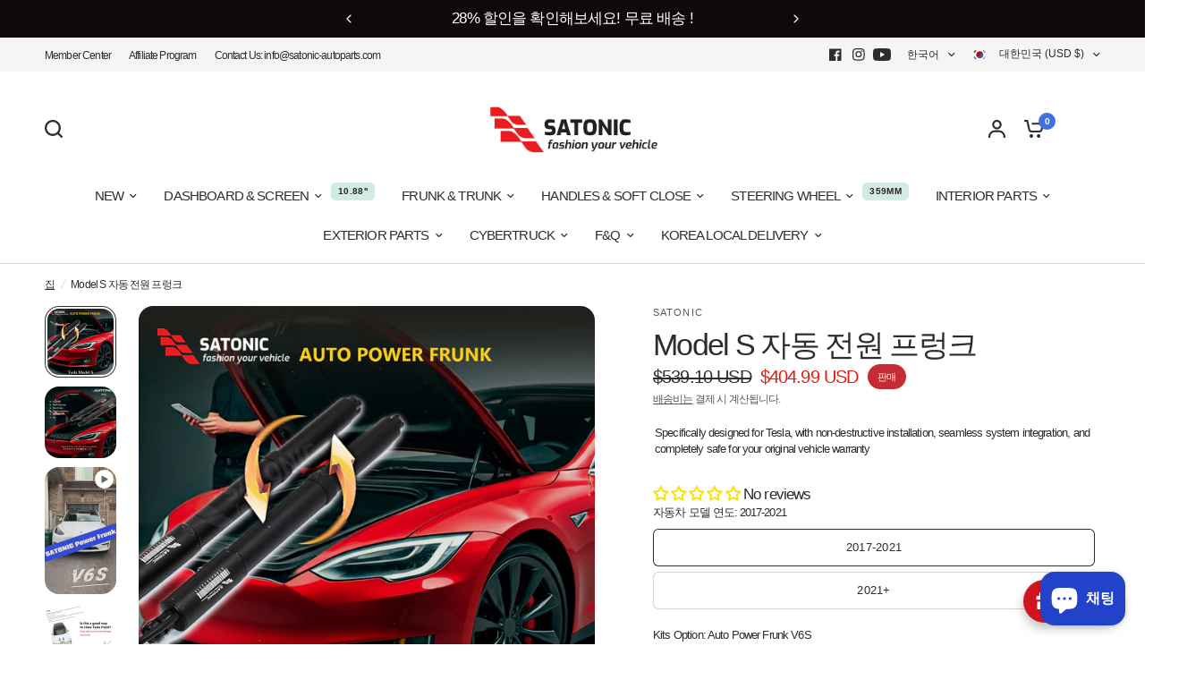

--- FILE ---
content_type: text/html; charset=utf-8
request_url: https://www.satonic-autoparts.com/ko-kr/products/model-s-auto-power-frunk-v6s
body_size: 110748
content:
<!doctype html><html class="no-js" lang="ko" dir="ltr">
<head>
	<meta charset="utf-8">
	<meta http-equiv="X-UA-Compatible" content="IE=edge,chrome=1">
	<meta name="viewport" content="width=device-width, initial-scale=1, maximum-scale=5, viewport-fit=cover">
	<meta name="theme-color" content="#ffffff">
	<link rel="canonical" href="https://www.satonic-autoparts.com/ko-kr/products/model-s-auto-power-frunk-v6s">
	<link rel="preconnect" href="https://cdn.shopify.com" crossorigin>
	<link rel="preload" as="style" href="//www.satonic-autoparts.com/cdn/shop/t/13/assets/app.css?v=44407536406269007741712106694">
<link rel="preload" as="style" href="//www.satonic-autoparts.com/cdn/shop/t/13/assets/product-grid.css?v=114560676753849700001712106696">
<link rel="preload" as="style" href="//www.satonic-autoparts.com/cdn/shop/t/13/assets/product.css?v=19669959955139617021712106696">



<link rel="preload" as="script" href="//www.satonic-autoparts.com/cdn/shop/t/13/assets/animations.min.js?v=147813703405119417831712106694">

<link rel="preload" as="script" href="//www.satonic-autoparts.com/cdn/shop/t/13/assets/header.js?v=6094887744313169711712106695">
<link rel="preload" as="script" href="//www.satonic-autoparts.com/cdn/shop/t/13/assets/vendor.min.js?v=13569931493010679481712106697">
<link rel="preload" as="script" href="//www.satonic-autoparts.com/cdn/shop/t/13/assets/app.js?v=44517491888371079061712106694">

<script>
window.lazySizesConfig = window.lazySizesConfig || {};
window.lazySizesConfig.expand = 250;
window.lazySizesConfig.loadMode = 1;
window.lazySizesConfig.loadHidden = false;
</script>


	<link rel="icon" type="image/png" href="//www.satonic-autoparts.com/cdn/shop/files/Transparent_Logo-1_41ff7030-1bb5-4021-9d16-1dd9088c7b79.png?crop=center&height=32&v=1683772779&width=32">

	<title>
	Tesla Model 3 Y 자동 전원 프렁크 수정 리프팅 도어 &ndash; SATONIC
	</title>

	
	<meta name="description" content="모델 3 YSX 자동 전원 프렁크 I 테슬라 스크린, 전자열쇠, Siri로 테슬라 프렁크 열기 및 닫기 I 방수 IPX6 I 더욱 강력한 모터 파워 I 소프트웨어 온라인 업그레이드 I 2년 보증 I 간편한 설치 I DIY 최고의 옵션.">
	
<link rel="preconnect" href="https://fonts.shopifycdn.com" crossorigin>

<meta property="og:site_name" content="SATONIC">
<meta property="og:url" content="https://www.satonic-autoparts.com/ko-kr/products/model-s-auto-power-frunk-v6s">
<meta property="og:title" content="Tesla Model 3 Y 자동 전원 프렁크 수정 리프팅 도어">
<meta property="og:type" content="product">
<meta property="og:description" content="모델 3 YSX 자동 전원 프렁크 I 테슬라 스크린, 전자열쇠, Siri로 테슬라 프렁크 열기 및 닫기 I 방수 IPX6 I 더욱 강력한 모터 파워 I 소프트웨어 온라인 업그레이드 I 2년 보증 I 간편한 설치 I DIY 최고의 옵션."><meta property="og:image" content="http://www.satonic-autoparts.com/cdn/shop/files/12001200-S.jpg?v=1732422425">
  <meta property="og:image:secure_url" content="https://www.satonic-autoparts.com/cdn/shop/files/12001200-S.jpg?v=1732422425">
  <meta property="og:image:width" content="1200">
  <meta property="og:image:height" content="1200"><meta property="og:price:amount" content="404.99">
  <meta property="og:price:currency" content="USD"><meta name="twitter:card" content="summary_large_image">
<meta name="twitter:title" content="Tesla Model 3 Y 자동 전원 프렁크 수정 리프팅 도어">
<meta name="twitter:description" content="모델 3 YSX 자동 전원 프렁크 I 테슬라 스크린, 전자열쇠, Siri로 테슬라 프렁크 열기 및 닫기 I 방수 IPX6 I 더욱 강력한 모터 파워 I 소프트웨어 온라인 업그레이드 I 2년 보증 I 간편한 설치 I DIY 최고의 옵션.">


	<link href="//www.satonic-autoparts.com/cdn/shop/t/13/assets/app.css?v=44407536406269007741712106694" rel="stylesheet" type="text/css" media="all" />
	<link href="//www.satonic-autoparts.com/cdn/shop/t/13/assets/product-grid.css?v=114560676753849700001712106696" rel="stylesheet" type="text/css" media="all" />

	<style data-shopify>
	




		@font-face {
  font-family: Inter;
  font-weight: 600;
  font-style: normal;
  font-display: swap;
  src: url("//www.satonic-autoparts.com/cdn/fonts/inter/inter_n6.771af0474a71b3797eb38f3487d6fb79d43b6877.woff2") format("woff2"),
       url("//www.satonic-autoparts.com/cdn/fonts/inter/inter_n6.88c903d8f9e157d48b73b7777d0642925bcecde7.woff") format("woff");
}

@font-face {
  font-family: Inter;
  font-weight: 400;
  font-style: normal;
  font-display: swap;
  src: url("//www.satonic-autoparts.com/cdn/fonts/inter/inter_n4.b2a3f24c19b4de56e8871f609e73ca7f6d2e2bb9.woff2") format("woff2"),
       url("//www.satonic-autoparts.com/cdn/fonts/inter/inter_n4.af8052d517e0c9ffac7b814872cecc27ae1fa132.woff") format("woff");
}

h1,h2,h3,h4,h5,h6,
	.h1,.h2,.h3,.h4,.h5,.h6,
	.logolink.text-logo,
	.heading-font,
	.h1-xlarge,
	.h1-large,
	blockquote p,
	blockquote span,
	.customer-addresses .my-address .address-index {
		font-style: normal;
		font-weight: 600;
		font-family: Inter, sans-serif;
	}
	body,
	.body-font,
	.thb-product-detail .product-title {
		font-style: normal;
		font-weight: 400;
		font-family: "system_ui", -apple-system, 'Segoe UI', Roboto, 'Helvetica Neue', 'Noto Sans', 'Liberation Sans', Arial, sans-serif, 'Apple Color Emoji', 'Segoe UI Emoji', 'Segoe UI Symbol', 'Noto Color Emoji';
	}
	:root {

		--font-body-scale: 1.0;
		--font-body-line-height-scale: 0.9;
		--font-body-letter-spacing: -0.05em;
		--font-announcement-scale: 1.3;
		--font-body-medium-weight: 500;
    --font-body-bold-weight: 700;
		--font-heading-scale: 1.0;
		--font-heading-line-height-scale: 0.9;
		--font-heading-letter-spacing: -0.05em;
		--font-navigation-scale: 1.0;
		--font-product-price-scale: 1.0;
		--font-product-title-scale: 1.0;
		--font-product-title-line-height-scale: 0.7;
		--button-letter-spacing: 0.04em;

		--block-border-radius: 16px;
		--button-border-radius: 25px;
		--input-border-radius: 6px;

		--bg-body: #ffffff;
		--bg-body-rgb: 255,255,255;
		--bg-body-darken: #f7f7f7;
		--payment-terms-background-color: #ffffff;
		
		--color-body: #2c2d2e;
		--color-body-rgb: 44,45,46;
		--color-heading: #2c2d2e;
		--color-heading-rgb: 44,45,46;

		--color-accent: #3f72e5;
		--color-accent-hover: #205be1;
		--color-accent-rgb: 63,114,229;
		--color-border: #DADCE0;
		--color-form-border: #D3D3D3;
		--color-overlay-rgb: 159,163,167;--color-drawer-bg: #ffffff;
			--color-drawer-bg-rgb: 255,255,255;--color-announcement-bar-text: #eef80e;--color-announcement-bar-bg: #620e0b;--color-secondary-menu-text: #2c2d2e;--color-secondary-menu-bg: #f5f5f5;--color-header-bg: #ffffff;
			--color-header-bg-rgb: 255,255,255;--color-header-text: #2c2d2e;
			--color-header-text-rgb: 44,45,46;--color-header-links: #2c2d2e;--color-header-links-hover: #3F72E5;--color-header-icons: #2c2d2e;--color-header-border: #E2E2E2;--solid-button-background: #2c2d2e;
			--solid-button-background-hover: #1b1b1c;--solid-button-label: #ffffff;--white-button-label: #2c2d2e;--color-price: #2c2d2e;
			--color-price-rgb: 44,45,46;--color-price-discounted: #e91810;--color-star: #FFAA47;--color-inventory-instock: #279A4B;--color-inventory-lowstock: #e97f32;--block-shadows: 0px 4px 6px rgba(0, 0, 0, 0.08);--section-spacing-mobile: 50px;
		--section-spacing-desktop: 80px;--color-product-card-bg: rgba(0,0,0,0);--color-article-card-bg: #ffffff;--color-badge-text: #ffffff;--color-badge-sold-out: #6d6b6b;--color-badge-sale: #c62a32;--color-badge-preorder: #666666;--badge-corner-radius: 14px;--color-footer-heading: #FFFFFF;
			--color-footer-heading-rgb: 255,255,255;--color-footer-text: #dadce0;
			--color-footer-text-rgb: 218,220,224;--color-footer-link: #aaaeb6;--color-footer-link-hover: #FFFFFF;--color-footer-border: #868d94;
			--color-footer-border-rgb: 134,141,148;--color-footer-bg: #2c2d2e;}
</style>


	<script>
		window.theme = window.theme || {};
		theme = {
			settings: {
				money_with_currency_format:"\u003cspan class=money\u003e${{amount}}\u003c\/span\u003e",
				cart_drawer:true},
			routes: {
				root_url: '/ko-kr',
				cart_url: '/ko-kr/cart',
				cart_add_url: '/ko-kr/cart/add',
				search_url: '/ko-kr/search',
				cart_change_url: '/ko-kr/cart/change',
				cart_update_url: '/ko-kr/cart/update',
				predictive_search_url: '/ko-kr/search/suggest',
			},
			variantStrings: {
        addToCart: `장바구니에 추가`,
        soldOut: `매진`,
        unavailable: `없는`,
        preOrder: `선주문`,
      },
			strings: {
				requiresTerms: `결제를 위해서는 판매약관에 동의해야 합니다.`,
			}
		};
	</script>
	<script>window.performance && window.performance.mark && window.performance.mark('shopify.content_for_header.start');</script><meta name="google-site-verification" content="wkjKsOCBzGzkFkACAG3pAj6LLYg_Cdc-SfLTg6F5UCw">
<meta id="shopify-digital-wallet" name="shopify-digital-wallet" content="/55182852174/digital_wallets/dialog">
<meta name="shopify-checkout-api-token" content="2b80bb81bf51e616f91fded4757b4be6">
<meta id="in-context-paypal-metadata" data-shop-id="55182852174" data-venmo-supported="false" data-environment="production" data-locale="en_US" data-paypal-v4="true" data-currency="USD">
<link rel="alternate" hreflang="x-default" href="https://www.satonic-autoparts.com/products/model-s-auto-power-frunk-v6s">
<link rel="alternate" hreflang="no" href="https://www.satonic-autoparts.com/no/products/model-s-auto-power-frunk-v6s">
<link rel="alternate" hreflang="ko" href="https://www.satonic-autoparts.com/ko/products/model-s-auto-power-frunk-v6s">
<link rel="alternate" hreflang="ja" href="https://www.satonic-autoparts.com/ja/products/model-s-auto-power-frunk-v6s">
<link rel="alternate" hreflang="fr" href="https://www.satonic-autoparts.com/fr/products/model-s-auto-power-frunk-v6s">
<link rel="alternate" hreflang="es" href="https://www.satonic-autoparts.com/es/products/model-s-auto-power-frunk-v6s">
<link rel="alternate" hreflang="de" href="https://www.satonic-autoparts.com/de/products/model-s-auto-power-frunk-v6s">
<link rel="alternate" hreflang="en-KR" href="https://www.satonic-autoparts.com/en-kr/products/model-s-auto-power-frunk-v6s">
<link rel="alternate" hreflang="ko-KR" href="https://www.satonic-autoparts.com/ko-kr/products/model-s-auto-power-frunk-v6s">
<link rel="alternate" hreflang="en-BG" href="https://www.satonic-autoparts.com/en-bg/products/model-s-auto-power-frunk-v6s">
<link rel="alternate" hreflang="en-CA" href="https://www.satonic-autoparts.com/en-ca/products/model-s-auto-power-frunk-v6s">
<link rel="alternate" hreflang="en-LV" href="https://www.satonic-autoparts.com/en-lv/products/model-s-auto-power-frunk-v6s">
<link rel="alternate" type="application/json+oembed" href="https://www.satonic-autoparts.com/ko-kr/products/model-s-auto-power-frunk-v6s.oembed">
<script async="async" src="/checkouts/internal/preloads.js?locale=ko-KR"></script>
<link rel="preconnect" href="https://shop.app" crossorigin="anonymous">
<script async="async" src="https://shop.app/checkouts/internal/preloads.js?locale=ko-KR&shop_id=55182852174" crossorigin="anonymous"></script>
<script id="apple-pay-shop-capabilities" type="application/json">{"shopId":55182852174,"countryCode":"HK","currencyCode":"USD","merchantCapabilities":["supports3DS"],"merchantId":"gid:\/\/shopify\/Shop\/55182852174","merchantName":"SATONIC","requiredBillingContactFields":["postalAddress","email","phone"],"requiredShippingContactFields":["postalAddress","email","phone"],"shippingType":"shipping","supportedNetworks":["visa","masterCard","amex"],"total":{"type":"pending","label":"SATONIC","amount":"1.00"},"shopifyPaymentsEnabled":true,"supportsSubscriptions":true}</script>
<script id="shopify-features" type="application/json">{"accessToken":"2b80bb81bf51e616f91fded4757b4be6","betas":["rich-media-storefront-analytics"],"domain":"www.satonic-autoparts.com","predictiveSearch":true,"shopId":55182852174,"locale":"ko"}</script>
<script>var Shopify = Shopify || {};
Shopify.shop = "satonic-autoparts.myshopify.com";
Shopify.locale = "ko";
Shopify.currency = {"active":"USD","rate":"1.0"};
Shopify.country = "KR";
Shopify.theme = {"name":"Vision 的更新版副本 的更新版副本","id":128675348558,"schema_name":"Vision","schema_version":"2.6.0","theme_store_id":2053,"role":"main"};
Shopify.theme.handle = "null";
Shopify.theme.style = {"id":null,"handle":null};
Shopify.cdnHost = "www.satonic-autoparts.com/cdn";
Shopify.routes = Shopify.routes || {};
Shopify.routes.root = "/ko-kr/";</script>
<script type="module">!function(o){(o.Shopify=o.Shopify||{}).modules=!0}(window);</script>
<script>!function(o){function n(){var o=[];function n(){o.push(Array.prototype.slice.apply(arguments))}return n.q=o,n}var t=o.Shopify=o.Shopify||{};t.loadFeatures=n(),t.autoloadFeatures=n()}(window);</script>
<script>
  window.ShopifyPay = window.ShopifyPay || {};
  window.ShopifyPay.apiHost = "shop.app\/pay";
  window.ShopifyPay.redirectState = null;
</script>
<script id="shop-js-analytics" type="application/json">{"pageType":"product"}</script>
<script defer="defer" async type="module" src="//www.satonic-autoparts.com/cdn/shopifycloud/shop-js/modules/v2/client.init-shop-cart-sync_rALoJYMG.ko.esm.js"></script>
<script defer="defer" async type="module" src="//www.satonic-autoparts.com/cdn/shopifycloud/shop-js/modules/v2/chunk.common_BXunr26_.esm.js"></script>
<script type="module">
  await import("//www.satonic-autoparts.com/cdn/shopifycloud/shop-js/modules/v2/client.init-shop-cart-sync_rALoJYMG.ko.esm.js");
await import("//www.satonic-autoparts.com/cdn/shopifycloud/shop-js/modules/v2/chunk.common_BXunr26_.esm.js");

  window.Shopify.SignInWithShop?.initShopCartSync?.({"fedCMEnabled":true,"windoidEnabled":true});

</script>
<script>
  window.Shopify = window.Shopify || {};
  if (!window.Shopify.featureAssets) window.Shopify.featureAssets = {};
  window.Shopify.featureAssets['shop-js'] = {"shop-cart-sync":["modules/v2/client.shop-cart-sync_Dt_xImHv.ko.esm.js","modules/v2/chunk.common_BXunr26_.esm.js"],"init-windoid":["modules/v2/client.init-windoid_1-oPO89T.ko.esm.js","modules/v2/chunk.common_BXunr26_.esm.js"],"shop-cash-offers":["modules/v2/client.shop-cash-offers_DM6rbqZs.ko.esm.js","modules/v2/chunk.common_BXunr26_.esm.js","modules/v2/chunk.modal_BSQNxF7_.esm.js"],"init-fed-cm":["modules/v2/client.init-fed-cm_C-yUzOEu.ko.esm.js","modules/v2/chunk.common_BXunr26_.esm.js"],"shop-toast-manager":["modules/v2/client.shop-toast-manager_cRygdnOe.ko.esm.js","modules/v2/chunk.common_BXunr26_.esm.js"],"shop-button":["modules/v2/client.shop-button_rdZd8QB4.ko.esm.js","modules/v2/chunk.common_BXunr26_.esm.js"],"avatar":["modules/v2/client.avatar_BTnouDA3.ko.esm.js"],"init-shop-email-lookup-coordinator":["modules/v2/client.init-shop-email-lookup-coordinator_D8zoG98j.ko.esm.js","modules/v2/chunk.common_BXunr26_.esm.js"],"init-shop-cart-sync":["modules/v2/client.init-shop-cart-sync_rALoJYMG.ko.esm.js","modules/v2/chunk.common_BXunr26_.esm.js"],"shop-login-button":["modules/v2/client.shop-login-button_C0oQW_cX.ko.esm.js","modules/v2/chunk.common_BXunr26_.esm.js","modules/v2/chunk.modal_BSQNxF7_.esm.js"],"pay-button":["modules/v2/client.pay-button_BcVpIicw.ko.esm.js","modules/v2/chunk.common_BXunr26_.esm.js"],"init-shop-for-new-customer-accounts":["modules/v2/client.init-shop-for-new-customer-accounts_Cgt47vsM.ko.esm.js","modules/v2/client.shop-login-button_C0oQW_cX.ko.esm.js","modules/v2/chunk.common_BXunr26_.esm.js","modules/v2/chunk.modal_BSQNxF7_.esm.js"],"init-customer-accounts-sign-up":["modules/v2/client.init-customer-accounts-sign-up_BO2zSJJC.ko.esm.js","modules/v2/client.shop-login-button_C0oQW_cX.ko.esm.js","modules/v2/chunk.common_BXunr26_.esm.js","modules/v2/chunk.modal_BSQNxF7_.esm.js"],"shop-follow-button":["modules/v2/client.shop-follow-button_CbaqKOlY.ko.esm.js","modules/v2/chunk.common_BXunr26_.esm.js","modules/v2/chunk.modal_BSQNxF7_.esm.js"],"checkout-modal":["modules/v2/client.checkout-modal_hJ-wnBvw.ko.esm.js","modules/v2/chunk.common_BXunr26_.esm.js","modules/v2/chunk.modal_BSQNxF7_.esm.js"],"init-customer-accounts":["modules/v2/client.init-customer-accounts_DhD4rzsI.ko.esm.js","modules/v2/client.shop-login-button_C0oQW_cX.ko.esm.js","modules/v2/chunk.common_BXunr26_.esm.js","modules/v2/chunk.modal_BSQNxF7_.esm.js"],"lead-capture":["modules/v2/client.lead-capture_CJOhvL8K.ko.esm.js","modules/v2/chunk.common_BXunr26_.esm.js","modules/v2/chunk.modal_BSQNxF7_.esm.js"],"shop-login":["modules/v2/client.shop-login_BXqTK2cS.ko.esm.js","modules/v2/chunk.common_BXunr26_.esm.js","modules/v2/chunk.modal_BSQNxF7_.esm.js"],"payment-terms":["modules/v2/client.payment-terms_DFi3A1XM.ko.esm.js","modules/v2/chunk.common_BXunr26_.esm.js","modules/v2/chunk.modal_BSQNxF7_.esm.js"]};
</script>
<script>(function() {
  var isLoaded = false;
  function asyncLoad() {
    if (isLoaded) return;
    isLoaded = true;
    var urls = ["\/\/cdn.shopify.com\/proxy\/85a12e25a6f445d53b6584c462d8fbc668fc2d1392eba642c08d8cc50edb8626\/api.goaffpro.com\/loader.js?shop=satonic-autoparts.myshopify.com\u0026sp-cache-control=cHVibGljLCBtYXgtYWdlPTkwMA"];
    for (var i = 0; i < urls.length; i++) {
      var s = document.createElement('script');
      s.type = 'text/javascript';
      s.async = true;
      s.src = urls[i];
      var x = document.getElementsByTagName('script')[0];
      x.parentNode.insertBefore(s, x);
    }
  };
  if(window.attachEvent) {
    window.attachEvent('onload', asyncLoad);
  } else {
    window.addEventListener('load', asyncLoad, false);
  }
})();</script>
<script id="__st">var __st={"a":55182852174,"offset":28800,"reqid":"443bc7ba-70a8-4b45-99e7-555af5469920-1762879079","pageurl":"www.satonic-autoparts.com\/ko-kr\/products\/model-s-auto-power-frunk-v6s","u":"a856eb1178d8","p":"product","rtyp":"product","rid":6856252850254};</script>
<script>window.ShopifyPaypalV4VisibilityTracking = true;</script>
<script id="captcha-bootstrap">!function(){'use strict';const t='contact',e='account',n='new_comment',o=[[t,t],['blogs',n],['comments',n],[t,'customer']],c=[[e,'customer_login'],[e,'guest_login'],[e,'recover_customer_password'],[e,'create_customer']],r=t=>t.map((([t,e])=>`form[action*='/${t}']:not([data-nocaptcha='true']) input[name='form_type'][value='${e}']`)).join(','),a=t=>()=>t?[...document.querySelectorAll(t)].map((t=>t.form)):[];function s(){const t=[...o],e=r(t);return a(e)}const i='password',u='form_key',d=['recaptcha-v3-token','g-recaptcha-response','h-captcha-response',i],f=()=>{try{return window.sessionStorage}catch{return}},m='__shopify_v',_=t=>t.elements[u];function p(t,e,n=!1){try{const o=window.sessionStorage,c=JSON.parse(o.getItem(e)),{data:r}=function(t){const{data:e,action:n}=t;return t[m]||n?{data:e,action:n}:{data:t,action:n}}(c);for(const[e,n]of Object.entries(r))t.elements[e]&&(t.elements[e].value=n);n&&o.removeItem(e)}catch(o){console.error('form repopulation failed',{error:o})}}const l='form_type',E='cptcha';function T(t){t.dataset[E]=!0}const w=window,h=w.document,L='Shopify',v='ce_forms',y='captcha';let A=!1;((t,e)=>{const n=(g='f06e6c50-85a8-45c8-87d0-21a2b65856fe',I='https://cdn.shopify.com/shopifycloud/storefront-forms-hcaptcha/ce_storefront_forms_captcha_hcaptcha.v1.5.2.iife.js',D={infoText:'hCaptcha에 의해 보호됨',privacyText:'개인정보 보호',termsText:'약관'},(t,e,n)=>{const o=w[L][v],c=o.bindForm;if(c)return c(t,g,e,D).then(n);var r;o.q.push([[t,g,e,D],n]),r=I,A||(h.body.append(Object.assign(h.createElement('script'),{id:'captcha-provider',async:!0,src:r})),A=!0)});var g,I,D;w[L]=w[L]||{},w[L][v]=w[L][v]||{},w[L][v].q=[],w[L][y]=w[L][y]||{},w[L][y].protect=function(t,e){n(t,void 0,e),T(t)},Object.freeze(w[L][y]),function(t,e,n,w,h,L){const[v,y,A,g]=function(t,e,n){const i=e?o:[],u=t?c:[],d=[...i,...u],f=r(d),m=r(i),_=r(d.filter((([t,e])=>n.includes(e))));return[a(f),a(m),a(_),s()]}(w,h,L),I=t=>{const e=t.target;return e instanceof HTMLFormElement?e:e&&e.form},D=t=>v().includes(t);t.addEventListener('submit',(t=>{const e=I(t);if(!e)return;const n=D(e)&&!e.dataset.hcaptchaBound&&!e.dataset.recaptchaBound,o=_(e),c=g().includes(e)&&(!o||!o.value);(n||c)&&t.preventDefault(),c&&!n&&(function(t){try{if(!f())return;!function(t){const e=f();if(!e)return;const n=_(t);if(!n)return;const o=n.value;o&&e.removeItem(o)}(t);const e=Array.from(Array(32),(()=>Math.random().toString(36)[2])).join('');!function(t,e){_(t)||t.append(Object.assign(document.createElement('input'),{type:'hidden',name:u})),t.elements[u].value=e}(t,e),function(t,e){const n=f();if(!n)return;const o=[...t.querySelectorAll(`input[type='${i}']`)].map((({name:t})=>t)),c=[...d,...o],r={};for(const[a,s]of new FormData(t).entries())c.includes(a)||(r[a]=s);n.setItem(e,JSON.stringify({[m]:1,action:t.action,data:r}))}(t,e)}catch(e){console.error('failed to persist form',e)}}(e),e.submit())}));const S=(t,e)=>{t&&!t.dataset[E]&&(n(t,e.some((e=>e===t))),T(t))};for(const o of['focusin','change'])t.addEventListener(o,(t=>{const e=I(t);D(e)&&S(e,y())}));const B=e.get('form_key'),M=e.get(l),P=B&&M;t.addEventListener('DOMContentLoaded',(()=>{const t=y();if(P)for(const e of t)e.elements[l].value===M&&p(e,B);[...new Set([...A(),...v().filter((t=>'true'===t.dataset.shopifyCaptcha))])].forEach((e=>S(e,t)))}))}(h,new URLSearchParams(w.location.search),n,t,e,['guest_login'])})(!0,!0)}();</script>
<script integrity="sha256-52AcMU7V7pcBOXWImdc/TAGTFKeNjmkeM1Pvks/DTgc=" data-source-attribution="shopify.loadfeatures" defer="defer" src="//www.satonic-autoparts.com/cdn/shopifycloud/storefront/assets/storefront/load_feature-81c60534.js" crossorigin="anonymous"></script>
<script crossorigin="anonymous" defer="defer" src="//www.satonic-autoparts.com/cdn/shopifycloud/storefront/assets/shopify_pay/storefront-65b4c6d7.js?v=20250812"></script>
<script data-source-attribution="shopify.dynamic_checkout.dynamic.init">var Shopify=Shopify||{};Shopify.PaymentButton=Shopify.PaymentButton||{isStorefrontPortableWallets:!0,init:function(){window.Shopify.PaymentButton.init=function(){};var t=document.createElement("script");t.src="https://www.satonic-autoparts.com/cdn/shopifycloud/portable-wallets/latest/portable-wallets.ko.js",t.type="module",document.head.appendChild(t)}};
</script>
<script data-source-attribution="shopify.dynamic_checkout.buyer_consent">
  function portableWalletsHideBuyerConsent(e){var t=document.getElementById("shopify-buyer-consent"),n=document.getElementById("shopify-subscription-policy-button");t&&n&&(t.classList.add("hidden"),t.setAttribute("aria-hidden","true"),n.removeEventListener("click",e))}function portableWalletsShowBuyerConsent(e){var t=document.getElementById("shopify-buyer-consent"),n=document.getElementById("shopify-subscription-policy-button");t&&n&&(t.classList.remove("hidden"),t.removeAttribute("aria-hidden"),n.addEventListener("click",e))}window.Shopify?.PaymentButton&&(window.Shopify.PaymentButton.hideBuyerConsent=portableWalletsHideBuyerConsent,window.Shopify.PaymentButton.showBuyerConsent=portableWalletsShowBuyerConsent);
</script>
<script>
  function portableWalletsCleanup(e){e&&e.src&&console.error("Failed to load portable wallets script "+e.src);var t=document.querySelectorAll("shopify-accelerated-checkout .shopify-payment-button__skeleton, shopify-accelerated-checkout-cart .wallet-cart-button__skeleton"),e=document.getElementById("shopify-buyer-consent");for(let e=0;e<t.length;e++)t[e].remove();e&&e.remove()}function portableWalletsNotLoadedAsModule(e){e instanceof ErrorEvent&&"string"==typeof e.message&&e.message.includes("import.meta")&&"string"==typeof e.filename&&e.filename.includes("portable-wallets")&&(window.removeEventListener("error",portableWalletsNotLoadedAsModule),window.Shopify.PaymentButton.failedToLoad=e,"loading"===document.readyState?document.addEventListener("DOMContentLoaded",window.Shopify.PaymentButton.init):window.Shopify.PaymentButton.init())}window.addEventListener("error",portableWalletsNotLoadedAsModule);
</script>

<script type="module" src="https://www.satonic-autoparts.com/cdn/shopifycloud/portable-wallets/latest/portable-wallets.ko.js" onError="portableWalletsCleanup(this)" crossorigin="anonymous"></script>
<script nomodule>
  document.addEventListener("DOMContentLoaded", portableWalletsCleanup);
</script>

<script id='scb4127' type='text/javascript' async='' src='https://www.satonic-autoparts.com/cdn/shopifycloud/privacy-banner/storefront-banner.js'></script><link id="shopify-accelerated-checkout-styles" rel="stylesheet" media="screen" href="https://www.satonic-autoparts.com/cdn/shopifycloud/portable-wallets/latest/accelerated-checkout-backwards-compat.css" crossorigin="anonymous">
<style id="shopify-accelerated-checkout-cart">
        #shopify-buyer-consent {
  margin-top: 1em;
  display: inline-block;
  width: 100%;
}

#shopify-buyer-consent.hidden {
  display: none;
}

#shopify-subscription-policy-button {
  background: none;
  border: none;
  padding: 0;
  text-decoration: underline;
  font-size: inherit;
  cursor: pointer;
}

#shopify-subscription-policy-button::before {
  box-shadow: none;
}

      </style>

<script>window.performance && window.performance.mark && window.performance.mark('shopify.content_for_header.end');</script> <!-- Header hook for plugins -->

	<script>document.documentElement.className = document.documentElement.className.replace('no-js', 'js');</script>
<!-- BEGIN app block: shopify://apps/beast-currency-converter/blocks/doubly/267afa86-a419-4d5b-a61b-556038e7294d -->


	<script>
		var DoublyGlobalCurrency, catchXHR = true, bccAppVersion = 1;
       	var DoublyGlobal = {
			theme : 'flags_theme',
			spanClass : 'money',
			cookieName : '_g1711468303',
			ratesUrl :  'https://init.grizzlyapps.com/9e32c84f0db4f7b1eb40c32bdb0bdea9',
			geoUrl : 'https://currency.grizzlyapps.com/83d400c612f9a099fab8f76dcab73a48',
			shopCurrency : 'USD',
            allowedCurrencies : '["USD","EUR","GBP","CAD","AUD","AFN","ALL","AZN","DZD","AOA","ARS","AMD","AWG","BSD","BHD","BDT","BBD","BYN","BZD","BMD","BTN","BTC","BOB","BAM","BWP","BRL","BND","BGN","BIF","KHR","CVE","XAF","XOF","XPF","CZK","KYD","CLP","CNY","COP","KMF","CDF","CRC","HRK","CUC","CUP","DKK","DJF","DOP","XCD","EGP","ERN","ETB","FKP","FJD","GMD","GEL","GHS","GIP","XAU","GTQ","GGP","GNF","GYD","HTG","HNL","HKD","HUF","ISK","XDR","INR","IDR","IRR","IQD","IMP","ILS","JMD","JPY","JEP","JOD","KZT","KES","KWD","KGS","LAK","LVL","LBP","LSL","LRD","LYD","LTL","MOP","MKD","MGA","MWK","MYR","MVR","MRO","MUR","MXN","MDL","MNT","MAD","MZN","MMK","NAD","NPR","ANG","TWD","NZD","NIO","NGN","NOK","OMR","PKR","PAB","PGK","PYG","PEN","PHP","PLN","QAR","RON","RUB","RWF","SHP","WST","STD","SVC","SAR","RSD","SCR","SLL","XAG","SGD","SBD","SOS","ZAR","LKR","SDG","SRD","SZL","SEK","CHF","SYP","TJS","TZS","THB","TOP","TTD","TND","TMT","TRY","UGX","UAH","AED","UYU","UZS","VUV","VEF","VND","YER","ZMW"]',
			countriesJSON : '{"0c9fbda2f60ec2898217462c14a8ca28":"AFN","77825ffc7ed510e4219e27367f50f427":"ALL","25a2b91d530da6d79800c24bec689d61":"USD","6916af863143143036e271f9117caadc":"DZD","36d215ec8ce6c5a767e678b13f50862b":"USD","fb911160ef95c46fb368ef2eff5570c0":"EUR","b3476dae9aa570b88a30abf70a978252":"AOA","0dcfbae12c14fe30dc542b8206e459bd":"XCD","78da38f7ae93bc36b6bd59ca89a8429e":"AZN","00bad30068c0f10b3b77506da947caa2":"ARS","ae7f19edb7b436fcaf57a36430c3d3b0":"AUD","33d5bb379aebcde4d167f033df2d382e":"EUR","9edd33fbd532c66cacf94af4db21dab7":"BSD","925c1d014fbf174114bb903bf2c7bac5":"BHD","7728cea5bac9cde9907b1085712ed9f2":"BDT","749b2ebf8d945c6cf6c5f048c72aaa2a":"AMD","51a5c332372cd72420a791368eece6f8":"BBD","a19904ce7ba5c44cb4d91748288eefe1":"EUR","35e59d62315172a2d1d54dc0dab770e2":"BMD","90719543ee7853da54814bea0989487b":"BTN","a64e8989e48fe1e7d05d23f4e8e9780c":"BOB","12a516dd73e5e53bd31569e4fcc041e6":"BAM","aedbb109003adaf6af69128c4e83cbe2":"BWP","10cfd19a20aae97470c9fbec788b71d6":"NOK","6b1966f4af75004e954a0de3c7fe7c1b":"BRL","a8958ab7798f4aef591661273c373f08":"BZD","950722fea3174745d7dfa0458b3cf71b":"USD","af5b357afe354e75e320a29e2b045978":"SBD","b53c1f894f02b24dcda710f846b6f0b3":"USD","1eb8a653b84f6acca0219cc54beac35f":"BND","181b4e020d6109051fc88ee13fb045ca":"BGN","3024a0f4e34ca7dc9ee76ebd3c519a83":"MMK","b69c9b470097833122f215cf0fa67382":"BIF","df9ace98f7da2dab53a04a99cf75a3de":"BYN","8d516a5655bcd1dd017b946ca6eed9d6":"KHR","1ea38124b279c2416df6b493978da030":"XAF","132df582bdd725b956df4dfe33711f28":"CAD","7322579988573acf8fd138830bc5e884":"CVE","51bc3879ab2a3f057693cb9ec6e45c94":"KYD","3a3cea975adfe6240593cd1e5388120d":"XAF","7bbd9b6a782e6e1e6a117129051aac32":"LKR","60b136c7758c1178ce48c292d65851e5":"XAF","c3c3ac331bcee531802bc9c1712f5c54":"CLP","92035c0407d62963eda165cda28d6114":"CNY","2bd18f873de9138c69de623ee7f04af9":"TWD","6810126b0ee4236a21f0ac1c4fdb6764":"AUD","bcf6ce5201899723a0a06792c6caeed3":"AUD","5a43428b67ab8a57bfbe1088c4b7f42f":"COP","f2b2534365ee9f71fbed5e2afcdca50a":"KMF","f773a4708bf9adfefd6298f12b062124":"EUR","f8ec5d9332715db4eb25a5347286e599":"XAF","92150c6fdab610675a24978b4cfbf368":"CDF","96b30a27a1720ddf1b08cc915d36acab":"NZD","7a7f88e4952e63bfcd9635168264fe45":"CRC","67a7fa7c3712d0f7a9dc50853047e144":"HRK","93d5e4bf2d22ead33ca93c5214b54463":"CUP","fa68eef805d5b746aadfc57d13dda9a9":"EUR","a8c576d30a24ac83a47745f71143946b":"CZK","2b08e971cdcf7ef71b19dc31bc06b34b":"XOF","05604cf68845e754896337a8f344e8fc":"DKK","6a7b45431588328067bcdea71dff5b2a":"XCD","1454a2d0108781f78149c88fc8f36d7b":"DOP","636307c6fe4c4b5f7f8c5d30fd69bd65":"USD","cbe09632afa1023daf096d3c95eb652e":"SVC","d30229b54be75d9af0c2e367659a444d":"XAF","3a17356976367ffbf3dd2cee9d9ebad1":"ETB","b263a08ae41abd42665413977d57598f":"ERN","1d1ad6b40e3d3a78667c18e8f9bcbd31":"EUR","037e3819826f61b753b5f5522720668b":"DKK","e27ad3455ba99e93fcca2d6002a07a96":"FKP","48bbd3a2d035cbaf0147d48d70177188":"GBP","a028125f469669a7318f1177d01951c7":"FJD","e23547145863c2b35236b8e0aed3a1ca":"EUR","20fffcb7953b3a667d99abc2ab8fa599":"EUR","df165264a8ef4d00ff49622f4bdbba44":"EUR","88754724b0746ba01695521f0b7bd554":"EUR","c0deda8719b6bb588d2affcdda0b55c9":"XPF","4b99e0aa7795a20b86ea71bb517e3c1f":"EUR","f622b9c2c0cbbc0ca896148c9c92d897":"DJF","8497791e5f8c69a8f6b5ac7b40407442":"XAF","5479ec9596d2508d9f10a91e35e624a5":"GEL","599a0c6d00669d5a18a073e813ad25c1":"GMD","2a3d1dea32681c822faadda2c7bedc93":"ILS","244b30c0daca97ac92f8dc4d7196a979":"EUR","7e23e62798f68cfe69f385cfc5d24bc2":"GHS","b6564c7e17cce6b08e8c28e9967777cf":"GIP","34bcc718cc321ae168c1f9fc4675d6db":"AUD","eadfe4ad5bf03256d8945fd987b9af1d":"EUR","ac960308358e08e9e02979c2f73640a1":"DKK","4e4fa68feb9fe6e476e4fc4c2b0c29cd":"XCD","9d94ac33984c098a1990dfab46d247ff":"EUR","092b02a88419e23d1756a310d95fdfd0":"USD","b204130dc52fe1ffb1fbcbd9ed9648db":"GTQ","372cb8311b845822dc0f94eef709b010":"GNF","57e542cde098aeba6a4cde0f240030ed":"GYD","6896dc1edf7162438bd6d2e24e81adc8":"HTG","efed88903dcd2f2f97398926dc5ea002":"AUD","f3c832d9f2faa0f2f2d6d8c73af455ca":"EUR","0de5a270cc68ef2a3a302d34e367752c":"HNL","ed0cea31460c29d419378320b9ba2add":"HKD","3566563af041eb64212d8e65c749fb85":"HUF","079927f1a99088814d8bc6a55445016f":"ISK","6401e1998d7987f15b52a3581165ff73":"INR","3c4dd418d1e359368054a5f1f9c9b049":"IDR","b65512eda9d25418e41fccdf473d5579":"IRR","807dba887c5c6e25089c209e0135b7be":"IQD","5b3d9c4d15449457901391acd80adbb1":"EUR","41e21e8c34d6aa3da5b718cf4231390d":"ILS","0dab797ef2bac38eacc418c9f8e15378":"EUR","8966da5d224a004f4cb84804a5f6c688":"XOF","5afe1f34ddec8ef4efc0d0a870cddd61":"JMD","bd9b17731f33daee1dcc16697cdd0cf2":"JPY","d5e688005a94a3e4757619a99f369013":"KZT","80205369a97c21e5b252abfa282346ed":"JOD","3edf06f0c8964eac1c6726937f7f352b":"KES","299afb61e687060e5e66bee8b29799f5":"KPW","04b22e7a99e35a4e6f6514b57cc97ae9":"KRW","0adfee7e28312e24433bcefe25145bce":"KWD","73b4c50df66f6a1a5798982a4039b0b0":"KGS","34b09239ed51e9a61f19a88ab3f7fcea":"LAK","cae77d8621fa4d86b0b92481880a5317":"LBP","bba28a0a3390f1867d6dbdb765c6a4dc":"LSL","77e8fb6bf8a842fbd6b34be76499ebfa":"EUR","d458e452b82fc3f8b22a793a46b9f98d":"LRD","1ae51d98f27604480f17d8fd97cac38a":"LYD","9165792285868d0cba002e56081bb192":"CHF","b7227de55a8695f5e7efe963c8f37580":"EUR","e1dc245d3be5a40f86acdc91ac12ea63":"EUR","1058307c74890a16402e5c523d45ccc4":"MOP","767899052385440a885d7de938daad01":"MGA","42afcbb9ee739cc47c7d1702eb6ce514":"MWK","275edfb0464d6ef42d4ab83e25f2c61f":"MYR","0920c810738edbd92221dc14a20fd857":"MVR","3d49572a28be2f390a459064d1a6fb86":"XOF","4e0781dfb39bff6f61a172fc36311361":"EUR","49216d21984ad4769256a4bda5b8e468":"EUR","7610e93ea7d4c45f7e396acd695cdabd":"MRO","76cae5901fbe4ffc09d33953adb034b1":"MUR","00837c88b2fca5736a8f9d3dc2b07bc5":"MXN","f363cf2859ce0362565e44f1893875a9":"EUR","1dccd443b3eb8235d5b5d5d6da8382dc":"MNT","6c9a5e308c5817eaef3edb3ecb7ad67c":"MDL","1eb3ae043c810aa530d470446f31feeb":"EUR","223989fc8d5283e598bde9d0073dd319":"XCD","f95322c1726fb8beb6a49e69f406062e":"MAD","ac1cd746ee4b708a441ff9e4fb36ac4c":"MZN","738079a8cc1ec3c3e2129b1e243fc759":"OMR","dfbe6bca2b81e38c0a9c080424b1d059":"NAD","c768fd9e960be7a96a15f3fe01180b75":"AUD","611b83f00e115fa1bd82798e0880237c":"NPR","ae260c648e19c69d011aaf48cf5f66ef":"EUR","27e53f66add17b02c21300e3e431c533":"ANG","718605db25ac86e0a81169c100c42433":"AWG","42df8577e98085941b5516769691614d":"ANG","ea5260e4f756a54ed674938e72b8468b":"USD","5825c0e889637e79beca81650c4c1ac3":"XPF","95f82d217678c6bcb292b8fc7682234f":"VUV","5b1e176938f4fc1e6522b9f9151d42d6":"NZD","4ec181c3cff3032f67d94739e0e8737d":"NIO","b3301ed2070ec7aceb5be3b5dcc07ad9":"XOF","cb1d6534badc367e8dd9d40ded713069":"NGN","0511d3f5aac43354944b18475222f917":"NZD","cc055af6be2b737d4707a96a552198ee":"AUD","3e08b5ba3280cdc6e122982b8d112784":"NOK","cac21d3c62a7eb45ee19b3ce11a5fbdf":"USD","8de2e7ca50fc23e4bd3bdad52af3037a":"USD","8ada16d7e26335f17caa2acb955e4c63":"USD","c2f8a60ae14932219e028d614e527959":"USD","e79c4eeea8288d0e262d1d406a7e66f8":"USD","58c5e67c7a17d3741c98f44625f55756":"PKR","e02107346a74b3d630cc6b3711a88536":"PAB","41a47e227563d31fdc856d695d3d1844":"PGK","6ed7fa60539658265859ef7d48f07785":"PYG","90d2c82a2026996f3108f8b150828939":"PEN","e0ee9955cb9435aa9069cb193c54ef08":"PHP","d5bb7b09f2c1d285f61754cdeb4fdd0a":"NZD","e47a66a04fc75e67aa65a0130d88c289":"PLN","fa5ec300d94ca4e8726f3324a7221e15":"EUR","da7dc0acf54f11a299598d5c1abc5961":"XOF","a846d0e7d02f0ec40f36262361c8dd18":"USD","bd68e4c39ab0b7db62f065768d28c62b":"USD","a16006c8c29e90446f0fde04b6e3e88f":"QAR","37e4065a1f7e35bfaef4bbf802897a2a":"EUR","1ccbbd574db7fd92d40a94c7f6725c49":"RON","de553067944fe9a58a174f50fef9f3d1":"RUB","5735bd62d4dc46c38a264768624c5330":"RWF","befcbbe1fc95eec06ccf45a9883d7577":"EUR","9b39639bd0ff46e7623c70ceef74ea51":"SHP","94244557185f84c304bb2373b3534fbc":"XCD","eef4bec625bc2eee7b9c43287bc6e0a9":"XCD","8589dd64d0c84007198df76e131cfc13":"XCD","390af7034abbeab1dea79b0a08e08eb0":"EUR","2bd9b35fa78df0a08155979123b82a6c":"EUR","c845f4e559f39bdfbad73b4ce8ee47bf":"XCD","87336adbbb2d9cf8aa8c3432a8b6925d":"EUR","ae6edefdd8d61735e296170da3e4ec21":"STD","717b8accc93f982d5200c72fc0bd6a2a":"SAR","707862748b5f9e173d8540eed312ed59":"XOF","3f7d04eb7ec8fd8019d5e92429ef11ea":"RSD","27143b90c8dcf38ec194a972b93872f5":"SCR","7ceef5912e0f9e67185881af9935da48":"SLL","7f882944ca9cab2763fbdaa377061464":"SGD","54e8c9819bcbc5b574fb44d54d25aa5a":"EUR","0adb4d2468afd4dbd61c49f7fd36d88b":"VND","924f2e3fa5749228c3c6e8ead75f30b1":"EUR","814976873ee98a5cde52aa91f8e57f42":"SOS","c1834a641b269e2d0a9403dd32baae92":"ZAR","9338d6e26cefddb2528d5b68a06d2717":"USD","1d945ab7aaaf4f9e4d9fd09ea7a949d6":"EUR","23b6672991ae7b379d36b7db29c38ac4":"SDG","a22d9decc47998b44a36a7484c37314e":"SDG","180727061ac3e6a234cf945cb8f119e3":"MAD","3028a629c4affcfdd5b29cc13d065120":"SRD","9a4a9bf6dc7ece97b8625b3f55acb3a2":"NOK","4e42c6cbde70d01c30fa7e227c5a6626":"SZL","25c82ed78d863c8047281fcfd229298a":"SEK","c12b0a6679d4199308210e66eca31c90":"CHF","458da6c10e2b4f09c726a02f06cc15ba":"SYP","c3c261b4d5c775fd0a8a4d58884eabc4":"TJS","237c77ef06d9f28471af18777229408b":"THB","5203b04ab35c5bce320c1ee96cd4e129":"XOF","e9374cb9412edd8f085935f54f91385a":"NZD","4e5207658c6cd6ddb48befc6c4f08682":"TOP","0a9590217a134adfc2371a7e7017b451":"TTD","1a88d8af6e9c7b3aa67835874f0e8769":"AED","596b519ddd104be1202b1680edd788ea":"TND","938f6a602f47ab11611eac75b7d96342":"TRY","4ae4f25295d016c86688f39f21ec4566":"TMT","ebee30ce4ec75b66d21f48b0924328f7":"USD","a7f615f9447cc59bfca778079a3814a3":"AUD","85bdaabd2818943bbc1b467e300a332e":"UGX","8c57fb99483a3e0c56a73bac38519d9a":"UAH","66d327f218b4073155d0b046381ff675":"MKD","4ea695c1a795ba52c92b9f0110aa7b2d":"EGP","9b8c63a775d413d2dd8b68fd572882b4":"GBP","3d44a52383e9ab002dbd337a751479a3":"GBP","cd079ceee5c703f20b34577fb9b368ab":"JEP","3c9ff57d6d41927b2c97b51af715b6ad":"GBP","7a042d8291ccfb63b31c0617e7a1baa1":"TZS","a7ce3de3b5af9a66c927e463f0230223":"USD","7b4a54aada8152200148585aadbce60e":"USD","76bbb5b1aa821625238326d161269297":"XOF","46f7033bc00aeb7b684f462ffb338f74":"UYU","d7e82bf061f52352d475f1affe3639db":"UZS","cfebc08fb2c603c307ec34e3ba26b0cf":"VEF","e7a84add1a61f63eb41939981e823bf1":"XPF","88207eabcca4cd20581678e66f05a864":"WST","ab1ac5bf7c0d655900deaee5707ff90c":"YER","745b69ef9b6a4cffad40699f6bbd6d45":"ZMW","88e80faafe1bfca1109be2d97aa40c54":"EUR"}',
			currencyMessage : 'All orders are processed in USD. While the content of your cart is currently displayed in <span class="selected-currency"></span>, you will checkout using USD at the most current exchange rate.',
            currencyFormat : 'money_with_currency_format',
			euroFormat : 'amount',
            removeDecimals : 0,
            roundDecimals : 1,
            roundTo : '99',
            autoSwitch : 1,
			showPriceOnHover : 1,
            showCurrencyMessage : true,
			hideConverter : '',
			forceJqueryLoad : false,
			beeketing : true,
			themeScript : '',
			customerScriptBefore : '',
			customerScriptAfter : '',
			debug: false
		};

		<!-- inline script: fixes + various plugin js functions -->
		DoublyGlobal.themeScript = "if(DoublyGlobal.debug) debugger;dbGenericFixes=true; \/* hide generic *\/ if(window.location.href.indexOf('\/checkouts') != -1 || window.location.href.indexOf('\/password') != -1 || window.location.href.indexOf('\/orders') != -1) { const doublyStylesHide = document.createElement('style'); doublyStylesHide.textContent = ` .doubly-float, .doubly-wrapper { display:none !important; } `; document.head.appendChild(doublyStylesHide); } \/* generic code to add money, message, convert with retry *\/ function genericConvert(){ if (typeof doublyAddMessage !== 'undefined') doublyAddMessage(); if (typeof doublyAddMoney !== 'undefined') doublyAddMoney(); DoublyCurrency.convertAll(); initExtraFeatures(); } window.doublyChangeEvent = function(e) { var numRetries = (typeof doublyIntervalTries !== 'undefined' ? doublyIntervalTries : 6); var timeout = (typeof doublyIntervalTime !== 'undefined' ? doublyIntervalTime : 400); clearInterval(window.doublyInterval); \/* quick convert *\/ setTimeout(genericConvert, 50); \/* retry *\/ window.doublyInterval = setInterval(function() { try{ genericConvert(); } catch (e) { clearInterval(window.doublyInterval); } if (numRetries-- <= 0) clearInterval(window.doublyInterval); }, timeout); }; \/* bind events *\/ ['mouseup', 'change', 'input', 'scroll'].forEach(function(event) { document.removeEventListener(event, doublyChangeEvent); document.addEventListener(event, doublyChangeEvent); }); \/* for ajax cart *\/ jQueryGrizzly(document).unbind('ajaxComplete.doublyGenericFix'); jQueryGrizzly(document).bind('ajaxComplete.doublyGenericFix', doublyChangeEvent);";
                    DoublyGlobal.initNiceSelect = function(){
                        !function(e) {
                            e.fn.niceSelect = function() {
                                this.each(function() {
                                    var s = e(this);
                                    var t = s.next()
                                    , n = s.find('option')
                                    , a = s.find('option:selected');
                                    t.find('.current').html('<span class="flags flags-' + a.data('country') + '"></span> &nbsp;' + a.data('display') || a.text());
                                }),
                                e(document).off('.nice_select'),
                                e(document).on('click.nice_select', '.doubly-nice-select.doubly-nice-select', function(s) {
                                    var t = e(this);
                                    e('.doubly-nice-select').not(t).removeClass('open'),
                                    t.toggleClass('open'),
                                    t.hasClass('open') ? (t.find('.option'),
                                    t.find('.focus').removeClass('focus'),
                                    t.find('.selected').addClass('focus')) : t.focus()
                                }),
                                e(document).on('click.nice_select', function(s) {
                                    0 === e(s.target).closest('.doubly-nice-select').length && e('.doubly-nice-select').removeClass('open').find('.option')
                                }),
                                e(document).on('click.nice_select', '.doubly-nice-select .option', function(s) {
                                    var t = e(this);
                                    e('.doubly-nice-select').each(function() {
                                        var s = e(this).find('.option[data-value="' + t.data('value') + '"]')
                                        , n = s.closest('.doubly-nice-select');
                                        n.find('.selected').removeClass('selected'),
                                        s.addClass('selected');
                                        var a = '<span class="flags flags-' + s.data('country') + '"></span> &nbsp;' + s.data('display') || s.text();
                                        n.find('.current').html(a),
                                        n.prev('select').val(s.data('value')).trigger('change')
                                    })
                                }),
                                e(document).on('keydown.nice_select', '.doubly-nice-select', function(s) {
                                    var t = e(this)
                                    , n = e(t.find('.focus') || t.find('.list .option.selected'));
                                    if (32 == s.keyCode || 13 == s.keyCode)
                                        return t.hasClass('open') ? n.trigger('click') : t.trigger('click'),
                                        !1;
                                    if (40 == s.keyCode)
                                        return t.hasClass('open') ? n.next().length > 0 && (t.find('.focus').removeClass('focus'),
                                        n.next().addClass('focus')) : t.trigger('click'),
                                        !1;
                                    if (38 == s.keyCode)
                                        return t.hasClass('open') ? n.prev().length > 0 && (t.find('.focus').removeClass('focus'),
                                        n.prev().addClass('focus')) : t.trigger('click'),
                                        !1;
                                    if (27 == s.keyCode)
                                        t.hasClass('open') && t.trigger('click');
                                    else if (9 == s.keyCode && t.hasClass('open'))
                                        return !1
                                })
                            }
                        }(jQueryGrizzly);
                    };
                DoublyGlobal.addSelect = function(){
                    /* add select in select wrapper or body */  
                    if (jQueryGrizzly('.doubly-wrapper').length>0) { 
                        var doublyWrapper = '.doubly-wrapper';
                    } else if (jQueryGrizzly('.doubly-float').length==0) {
                        var doublyWrapper = '.doubly-float';
                        jQueryGrizzly('body').append('<div class="doubly-float"></div>');
                    }
                    document.querySelectorAll(doublyWrapper).forEach(function(el) {
                        el.insertAdjacentHTML('afterbegin', '<select class="currency-switcher right" name="doubly-currencies"><option value="USD" data-country="United-States" data-currency-symbol="&#36;" data-display="USD">US Dollar</option><option value="EUR" data-country="European-Union" data-currency-symbol="&#8364;" data-display="EUR">Euro</option><option value="GBP" data-country="United-Kingdom" data-currency-symbol="&#163;" data-display="GBP">British Pound Sterling</option><option value="CAD" data-country="Canada" data-currency-symbol="&#36;" data-display="CAD">Canadian Dollar</option><option value="AUD" data-country="Australia" data-currency-symbol="&#36;" data-display="AUD">Australian Dollar</option><option value="AFN" data-country="Afghanistan" data-currency-symbol="&#65;&#102;" data-display="AFN">Afghan Afghani</option><option value="ALL" data-country="Albania" data-currency-symbol="&#76;&#101;&#107;" data-display="ALL">Albanian Lek</option><option value="AZN" data-country="Azerbaijan" data-currency-symbol="&#8380;" data-display="AZN">Azerbaijani Manat</option><option value="DZD" data-country="Algeria" data-currency-symbol="&#1583;&#1580;" data-display="DZD">Algerian Dinar</option><option value="AOA" data-country="Angola" data-currency-symbol="&#75;&#122;" data-display="AOA">Angolan Kwanza</option><option value="ARS" data-country="Argentina" data-currency-symbol="&#36;" data-display="ARS">Argentine Peso</option><option value="AMD" data-country="Armenia" data-currency-symbol="" data-display="AMD">Armenian Dram</option><option value="AWG" data-country="Aruba" data-currency-symbol="&#402;" data-display="AWG">Aruban Florin</option><option value="BSD" data-country="Bahamas" data-currency-symbol="&#36;" data-display="BSD">Bahamian Dollar</option><option value="BHD" data-country="Bahrain" data-currency-symbol=".&#1583;.&#1576;" data-display="BHD">Bahraini Dinar</option><option value="BDT" data-country="Bangladesh" data-currency-symbol="&#2547;" data-display="BDT">Bangladeshi Taka</option><option value="BBD" data-country="Barbados" data-currency-symbol="&#36;" data-display="BBD">Barbadian Dollar</option><option value="BYN" data-country="Belarus" data-currency-symbol="&#112;&#46;" data-display="BYN">Belarusian Ruble</option><option value="BZD" data-country="Belize" data-currency-symbol="&#66;&#90;&#36;" data-display="BZD">Belize Dollar</option><option value="BMD" data-country="Bermuda" data-currency-symbol="&#36;" data-display="BMD">Bermudan Dollar</option><option value="BTN" data-country="Bhutan" data-currency-symbol="&#78;&#117;&#46;" data-display="BTN">Bhutanese Ngultrum</option><option value="BTC" data-country="Bitcoin" data-currency-symbol="BTC" data-display="BTC">Bitcoin</option><option value="BOB" data-country="Bolivia" data-currency-symbol="&#36;&#98;" data-display="BOB">Bolivian Boliviano</option><option value="BAM" data-country="Bosnia-and-Herzegovina" data-currency-symbol="&#75;&#77;" data-display="BAM">Bosnia-Herzegovina Convertible Mark</option><option value="BWP" data-country="Botswana" data-currency-symbol="&#80;" data-display="BWP">Botswanan Pula</option><option value="BRL" data-country="Brazil" data-currency-symbol="&#82;&#36;" data-display="BRL">Brazilian Real</option><option value="BND" data-country="Brunei" data-currency-symbol="&#36;" data-display="BND">Brunei Dollar</option><option value="BGN" data-country="Bulgaria" data-currency-symbol="&#1083;&#1074;" data-display="BGN">Bulgarian Lev</option><option value="BIF" data-country="Burundi" data-currency-symbol="&#70;&#66;&#117;" data-display="BIF">Burundian Franc</option><option value="KHR" data-country="Cambodia" data-currency-symbol="&#6107;" data-display="KHR">Cambodian Riel</option><option value="CVE" data-country="Cape-Verde" data-currency-symbol="&#36;" data-display="CVE">Cape Verdean Escudo</option><option value="XAF" data-country="Gabon" data-currency-symbol="&#70;&#67;&#70;&#65;" data-display="XAF">Central African CFA Franc</option><option value="XOF" data-country="Burkina-Faso" data-currency-symbol="" data-display="XOF">CFA Franc BCEAO</option><option value="XPF" data-country="Wallis-and-Futuna" data-currency-symbol="&#70;" data-display="XPF">CFP Franc</option><option value="CZK" data-country="Czech-Republic" data-currency-symbol="&#75;&#269;" data-display="CZK">Czech Republic Koruna</option><option value="KYD" data-country="Cayman-Islands" data-currency-symbol="&#36;" data-display="KYD">Cayman Islands Dollar</option><option value="CLP" data-country="Chile" data-currency-symbol="&#36;" data-display="CLP">Chilean Peso</option><option value="CNY" data-country="China" data-currency-symbol="&#165;" data-display="CNY">Chinese Yuan</option><option value="COP" data-country="Colombia" data-currency-symbol="&#36;" data-display="COP">Colombian Peso</option><option value="KMF" data-country="Comoros" data-currency-symbol="&#67;&#70;" data-display="KMF">Comorian Franc</option><option value="CDF" data-country="Congo-Democratic" data-currency-symbol="&#70;&#67;" data-display="CDF">Congolese Franc</option><option value="CRC" data-country="Costa-Rica" data-currency-symbol="&#8353;" data-display="CRC">Costa Rican Colon</option><option value="HRK" data-country="Croatia" data-currency-symbol="&#107;&#110;" data-display="HRK">Croatian Kuna</option><option value="CUC" data-country="Cuba" data-currency-symbol="CUC" data-display="CUC">Cuban Convertible Peso</option><option value="CUP" data-country="Cuba" data-currency-symbol="" data-display="CUP">Cuban Peso</option><option value="DKK" data-country="Denmark" data-currency-symbol="&#107;&#114;" data-display="DKK">Danish Krone</option><option value="DJF" data-country="Djibouti" data-currency-symbol="&#70;&#100;&#106;" data-display="DJF">Djiboutian Franc</option><option value="DOP" data-country="Dominican-Republic" data-currency-symbol="&#82;&#68;&#36;" data-display="DOP">Dominican Peso</option><option value="XCD" data-country="Saint-Vincent-and-the-Grenadines" data-currency-symbol="&#36;" data-display="XCD">East Caribbean Dollar</option><option value="EGP" data-country="Egypt" data-currency-symbol="&#163;" data-display="EGP">Egyptian Pound</option><option value="ERN" data-country="Eritrea" data-currency-symbol="ERN" data-display="ERN">Eritrean Nakfa</option><option value="ETB" data-country="Ethiopia" data-currency-symbol="&#66;&#114;" data-display="ETB">Ethiopian Birr</option><option value="FKP" data-country="Falkland-Islands" data-currency-symbol="&#163;" data-display="FKP">Falkland Islands Pound</option><option value="FJD" data-country="Fiji" data-currency-symbol="&#36;" data-display="FJD">Fijian Dollar</option><option value="GMD" data-country="Gambia" data-currency-symbol="&#68;" data-display="GMD">Gambian Dalasi</option><option value="GEL" data-country="Georgia" data-currency-symbol="&#4314;" data-display="GEL">Georgian Lari</option><option value="GHS" data-country="Ghana" data-currency-symbol="&#162;" data-display="GHS">Ghanaian Cedi</option><option value="GIP" data-country="Gibraltar" data-currency-symbol="&#163;" data-display="GIP">Gibraltar Pound</option><option value="XAU" data-country="XAU" data-currency-symbol="XAU" data-display="XAU">Gold Ounce</option><option value="GTQ" data-country="Guatemala" data-currency-symbol="&#81;" data-display="GTQ">Guatemalan Quetzal</option><option value="GGP" data-country="Guernsey" data-currency-symbol="GGP" data-display="GGP">Guernsey Pound</option><option value="GNF" data-country="Guinea" data-currency-symbol="&#70;&#71;" data-display="GNF">Guinean Franc</option><option value="GYD" data-country="Guyana" data-currency-symbol="&#36;" data-display="GYD">Guyanaese Dollar</option><option value="HTG" data-country="Haiti" data-currency-symbol="&#71;" data-display="HTG">Haitian Gourde</option><option value="HNL" data-country="Honduras" data-currency-symbol="&#76;" data-display="HNL">Honduran Lempira</option><option value="HKD" data-country="Hong-Kong" data-currency-symbol="&#36;" data-display="HKD">Hong Kong Dollar</option><option value="HUF" data-country="Hungary" data-currency-symbol="&#70;&#116;" data-display="HUF">Hungarian Forint</option><option value="ISK" data-country="Iceland" data-currency-symbol="&#107;&#114;" data-display="ISK">Icelandic Krona</option><option value="XDR" data-country="IMF" data-currency-symbol="" data-display="XDR">IMF Special Drawing Rights</option><option value="INR" data-country="India" data-currency-symbol="&#8377;" data-display="INR">Indian Rupee</option><option value="IDR" data-country="Indonesia" data-currency-symbol="&#82;&#112;" data-display="IDR">Indonesian Rupiah</option><option value="IRR" data-country="Iran" data-currency-symbol="&#65020;" data-display="IRR">Iranian Rial</option><option value="IQD" data-country="Iraq" data-currency-symbol="&#1593;.&#1583;" data-display="IQD">Iraqi Dinar</option><option value="IMP" data-country="Isle-of-Man" data-currency-symbol="IMP" data-display="IMP">Isle of Man Pound</option><option value="ILS" data-country="Israel" data-currency-symbol="&#8362;" data-display="ILS">Israeli New Shekel</option><option value="JMD" data-country="Jamaica" data-currency-symbol="&#74;&#36;" data-display="JMD">Jamaican Dollar</option><option value="JPY" data-country="Japan" data-currency-symbol="&#165;" data-display="JPY">Japanese Yen</option><option value="JEP" data-country="Jersey" data-currency-symbol="&#163;" data-display="JEP">Jersey Pound</option><option value="JOD" data-country="Jordan" data-currency-symbol="&#74;&#68;" data-display="JOD">Jordanian Dinar</option><option value="KZT" data-country="Kazakhstan" data-currency-symbol="&#1083;&#1074;" data-display="KZT">Kazakhstani Tenge</option><option value="KES" data-country="Kenya" data-currency-symbol="&#75;&#83;&#104;" data-display="KES">Kenyan Shilling</option><option value="KWD" data-country="Kuwait" data-currency-symbol="&#1583;.&#1603;" data-display="KWD">Kuwaiti Dinar</option><option value="KGS" data-country="Kyrgyzstan" data-currency-symbol="&#1083;&#1074;" data-display="KGS">Kyrgystani Som</option><option value="LAK" data-country="Laos" data-currency-symbol="&#8365;" data-display="LAK">Laotian Kip</option><option value="LVL" data-country="Latvia" data-currency-symbol="&#76;&#115;" data-display="LVL">Latvian Lats</option><option value="LBP" data-country="Lebanon" data-currency-symbol="&#163;" data-display="LBP">Lebanese Pound</option><option value="LSL" data-country="Lesotho" data-currency-symbol="&#76;" data-display="LSL">Lesotho Loti</option><option value="LRD" data-country="Liberia" data-currency-symbol="&#36;" data-display="LRD">Liberian Dollar</option><option value="LYD" data-country="Libya" data-currency-symbol="&#1604;.&#1583;" data-display="LYD">Libyan Dinar</option><option value="LTL" data-country="Lithuania" data-currency-symbol="&#76;&#116;" data-display="LTL">Lithuanian Litas</option><option value="MOP" data-country="Macao" data-currency-symbol="&#77;&#79;&#80;&#36;" data-display="MOP">Macanese Pataca</option><option value="MKD" data-country="Macedonia" data-currency-symbol="&#1076;&#1077;&#1085;" data-display="MKD">Macedonian Denar</option><option value="MGA" data-country="Madagascar" data-currency-symbol="&#65;&#114;" data-display="MGA">Malagasy Ariary</option><option value="MWK" data-country="Malawi" data-currency-symbol="&#77;&#75;" data-display="MWK">Malawian Kwacha</option><option value="MYR" data-country="Malaysia" data-currency-symbol="&#82;&#77;" data-display="MYR">Malaysian Ringgit</option><option value="MVR" data-country="Maldives" data-currency-symbol=".&#1923;" data-display="MVR">Maldivian Rufiyaa</option><option value="MRO" data-country="Mauritania" data-currency-symbol="&#85;&#77;" data-display="MRO">Mauritanian Ouguiya</option><option value="MUR" data-country="Mauritius" data-currency-symbol="&#8360;" data-display="MUR">Mauritian Rupee</option><option value="MXN" data-country="Mexico" data-currency-symbol="&#36;" data-display="MXN">Mexican Peso</option><option value="MDL" data-country="Moldova" data-currency-symbol="&#76;" data-display="MDL">Moldovan Leu</option><option value="MNT" data-country="Mongolia" data-currency-symbol="&#8366;" data-display="MNT">Mongolian Tugrik</option><option value="MAD" data-country="Morocco" data-currency-symbol="&#1583;.&#1605;." data-display="MAD">Moroccan Dirham</option><option value="MZN" data-country="Mozambique" data-currency-symbol="&#77;&#84;" data-display="MZN">Mozambican Metical</option><option value="MMK" data-country="Myanmar" data-currency-symbol="&#75;" data-display="MMK">Myanmar Kyat</option><option value="NAD" data-country="Namibia" data-currency-symbol="&#36;" data-display="NAD">Namibian Dollar</option><option value="NPR" data-country="Nepal" data-currency-symbol="&#8360;" data-display="NPR">Nepalese Rupee</option><option value="ANG" data-country="Curacao" data-currency-symbol="&#402;" data-display="ANG">Netherlands Antillean Guilder</option><option value="TWD" data-country="Taiwan" data-currency-symbol="&#78;&#84;&#36;" data-display="TWD">New Taiwan Dollar</option><option value="NZD" data-country="New-Zealand" data-currency-symbol="&#36;" data-display="NZD">New Zealand Dollar</option><option value="NIO" data-country="Nicaragua" data-currency-symbol="&#67;&#36;" data-display="NIO">Nicaraguan Cordoba</option><option value="NGN" data-country="Nigeria" data-currency-symbol="&#8358;" data-display="NGN">Nigerian Naira</option><option value="NOK" data-country="Norway" data-currency-symbol="&#107;&#114;" data-display="NOK">Norwegian Krone</option><option value="OMR" data-country="Oman" data-currency-symbol="&#65020;" data-display="OMR">Omani Rial</option><option value="PKR" data-country="Pakistan" data-currency-symbol="&#8360;" data-display="PKR">Pakistani Rupee</option><option value="PAB" data-country="Panama" data-currency-symbol="&#66;&#47;&#46;" data-display="PAB">Panamanian Balboa</option><option value="PGK" data-country="Papua-New-Guinea" data-currency-symbol="&#75;" data-display="PGK">Papua New Guinean Kina</option><option value="PYG" data-country="Paraguay" data-currency-symbol="&#71;&#115;" data-display="PYG">Paraguayan Guarani</option><option value="PEN" data-country="Peru" data-currency-symbol="&#83;&#47;&#46;" data-display="PEN">Peruvian Nuevo Sol</option><option value="PHP" data-country="Philippines" data-currency-symbol="&#8369;" data-display="PHP">Philippine Peso</option><option value="PLN" data-country="Poland" data-currency-symbol="&#122;&#322;" data-display="PLN">Polish Zloty</option><option value="QAR" data-country="Qatar" data-currency-symbol="&#65020;" data-display="QAR">Qatari Rial</option><option value="RON" data-country="Romania" data-currency-symbol="&#108;&#101;&#105;" data-display="RON">Romanian Leu</option><option value="RUB" data-country="Russia" data-currency-symbol="&#1088;&#1091;&#1073;" data-display="RUB">Russian Ruble</option><option value="RWF" data-country="Rwanda" data-currency-symbol="&#1585;.&#1587;" data-display="RWF">Rwandan Franc</option><option value="SHP" data-country="Saint-Helena" data-currency-symbol="&#163;" data-display="SHP">Saint Helena Pound</option><option value="WST" data-country="Samoa" data-currency-symbol="&#87;&#83;&#36;" data-display="WST">Samoan Tala</option><option value="STD" data-country="Sao-Tome-and-Principe" data-currency-symbol="&#68;&#98;" data-display="STD">Sao Tome and Principe Dobra</option><option value="SVC" data-country="El-Salvador" data-currency-symbol="&#36;" data-display="SVC">Salvadoran Colon</option><option value="SAR" data-country="Saudi-Arabia" data-currency-symbol="&#65020;" data-display="SAR">Saudi Riyal</option><option value="RSD" data-country="Serbia" data-currency-symbol="&#1044;&#1080;&#1085;&#46;" data-display="RSD">Serbian Dinar</option><option value="SCR" data-country="Seychelles" data-currency-symbol="&#8360;" data-display="SCR">Seychellois Rupee</option><option value="SLL" data-country="Sierra-Leone" data-currency-symbol="&#76;&#101;" data-display="SLL">Sierra Leonean Leone</option><option value="XAG" data-country="XAG" data-currency-symbol="XAG" data-display="XAG">Silver Ounce</option><option value="SGD" data-country="Singapore" data-currency-symbol="&#36;" data-display="SGD">Singapore Dollar</option><option value="SBD" data-country="Solomon-Islands" data-currency-symbol="&#36;" data-display="SBD">Solomon Islands Dollar</option><option value="SOS" data-country="Somalia" data-currency-symbol="&#83;" data-display="SOS">Somali Shilling</option><option value="ZAR" data-country="South-Africa" data-currency-symbol="&#82;" data-display="ZAR">South African Rand</option><option value="LKR" data-country="Sri-Lanka" data-currency-symbol="&#8360;" data-display="LKR">Sri Lankan Rupee</option><option value="SDG" data-country="Sudan" data-currency-symbol="&#163;" data-display="SDG">Sudanese Pound</option><option value="SRD" data-country="Suriname" data-currency-symbol="&#36;" data-display="SRD">Surinamese Dollar</option><option value="SZL" data-country="Swaziland" data-currency-symbol="&#76;" data-display="SZL">Swazi Lilangeni</option><option value="SEK" data-country="Sweden" data-currency-symbol="&#107;&#114;" data-display="SEK">Swedish Krona</option><option value="CHF" data-country="Switzerland" data-currency-symbol="&#67;&#72;&#70;" data-display="CHF">Swiss Franc</option><option value="SYP" data-country="Syria" data-currency-symbol="&#163;" data-display="SYP">Syrian Pound</option><option value="TJS" data-country="Tajikistan" data-currency-symbol="&#84;&#74;&#83;" data-display="TJS">Tajikistani Somoni</option><option value="TZS" data-country="Tanzania" data-currency-symbol="" data-display="TZS">Tanzanian Shilling</option><option value="THB" data-country="Thailand" data-currency-symbol="&#3647;" data-display="THB">Thai Baht</option><option value="TOP" data-country="Tonga" data-currency-symbol="&#84;&#36;" data-display="TOP">Tongan Paʻanga</option><option value="TTD" data-country="Trinidad-and-Tobago" data-currency-symbol="&#36;" data-display="TTD">Trinidad and Tobago Dollar</option><option value="TND" data-country="Tunisia" data-currency-symbol="&#1583;.&#1578;" data-display="TND">Tunisian Dinar</option><option value="TMT" data-country="Turkmenistan" data-currency-symbol="&#109;" data-display="TMT">Turkmenistani Manat</option><option value="TRY" data-country="Turkey" data-currency-symbol="&#8378;" data-display="TRY">Turkish Lira</option><option value="UGX" data-country="Uganda" data-currency-symbol="&#85;&#83;&#104;" data-display="UGX">Ugandan Shilling</option><option value="UAH" data-country="Ukraine" data-currency-symbol="&#8372;" data-display="UAH">Ukrainian Hryvnia</option><option value="AED" data-country="United-Arab-Emirates" data-currency-symbol="&#1583;.&#1573;" data-display="AED">United Arab Emirates Dirham</option><option value="UYU" data-country="Uruguay" data-currency-symbol="&#36;&#85;" data-display="UYU">Uruguayan Peso</option><option value="UZS" data-country="Uzbekistan" data-currency-symbol="&#1083;&#1074;" data-display="UZS">Uzbekistan Som</option><option value="VUV" data-country="Vanuatu" data-currency-symbol="&#86;&#84;" data-display="VUV">Vanuatu Vatu</option><option value="VEF" data-country="Venezuela" data-currency-symbol="&#66;&#115;" data-display="VEF">Venezuelan Bolivar</option><option value="VND" data-country="Vietnam" data-currency-symbol="&#8363;" data-display="VND">Vietnamese Dong</option><option value="YER" data-country="Yemen" data-currency-symbol="&#65020;" data-display="YER">Yemeni Rial</option><option value="ZMW" data-country="Zambia" data-currency-symbol="ZMW" data-display="ZMW">Zambian Kwacha</option></select> <div class="doubly-nice-select currency-switcher right" data-nosnippet> <span class="current notranslate"></span> <ul class="list"> <li class="option notranslate" data-value="USD" data-country="United-States" data-currency-symbol="&#36;" data-display="USD"><span class="flags flags-United-States"></span> &nbsp;US Dollar</li><li class="option notranslate" data-value="EUR" data-country="European-Union" data-currency-symbol="&#8364;" data-display="EUR"><span class="flags flags-European-Union"></span> &nbsp;Euro</li><li class="option notranslate" data-value="GBP" data-country="United-Kingdom" data-currency-symbol="&#163;" data-display="GBP"><span class="flags flags-United-Kingdom"></span> &nbsp;British Pound Sterling</li><li class="option notranslate" data-value="CAD" data-country="Canada" data-currency-symbol="&#36;" data-display="CAD"><span class="flags flags-Canada"></span> &nbsp;Canadian Dollar</li><li class="option notranslate" data-value="AUD" data-country="Australia" data-currency-symbol="&#36;" data-display="AUD"><span class="flags flags-Australia"></span> &nbsp;Australian Dollar</li><li class="option notranslate" data-value="AFN" data-country="Afghanistan" data-currency-symbol="&#65;&#102;" data-display="AFN"><span class="flags flags-Afghanistan"></span> &nbsp;Afghan Afghani</li><li class="option notranslate" data-value="ALL" data-country="Albania" data-currency-symbol="&#76;&#101;&#107;" data-display="ALL"><span class="flags flags-Albania"></span> &nbsp;Albanian Lek</li><li class="option notranslate" data-value="AZN" data-country="Azerbaijan" data-currency-symbol="&#8380;" data-display="AZN"><span class="flags flags-Azerbaijan"></span> &nbsp;Azerbaijani Manat</li><li class="option notranslate" data-value="DZD" data-country="Algeria" data-currency-symbol="&#1583;&#1580;" data-display="DZD"><span class="flags flags-Algeria"></span> &nbsp;Algerian Dinar</li><li class="option notranslate" data-value="AOA" data-country="Angola" data-currency-symbol="&#75;&#122;" data-display="AOA"><span class="flags flags-Angola"></span> &nbsp;Angolan Kwanza</li><li class="option notranslate" data-value="ARS" data-country="Argentina" data-currency-symbol="&#36;" data-display="ARS"><span class="flags flags-Argentina"></span> &nbsp;Argentine Peso</li><li class="option notranslate" data-value="AMD" data-country="Armenia" data-currency-symbol="" data-display="AMD"><span class="flags flags-Armenia"></span> &nbsp;Armenian Dram</li><li class="option notranslate" data-value="AWG" data-country="Aruba" data-currency-symbol="&#402;" data-display="AWG"><span class="flags flags-Aruba"></span> &nbsp;Aruban Florin</li><li class="option notranslate" data-value="BSD" data-country="Bahamas" data-currency-symbol="&#36;" data-display="BSD"><span class="flags flags-Bahamas"></span> &nbsp;Bahamian Dollar</li><li class="option notranslate" data-value="BHD" data-country="Bahrain" data-currency-symbol=".&#1583;.&#1576;" data-display="BHD"><span class="flags flags-Bahrain"></span> &nbsp;Bahraini Dinar</li><li class="option notranslate" data-value="BDT" data-country="Bangladesh" data-currency-symbol="&#2547;" data-display="BDT"><span class="flags flags-Bangladesh"></span> &nbsp;Bangladeshi Taka</li><li class="option notranslate" data-value="BBD" data-country="Barbados" data-currency-symbol="&#36;" data-display="BBD"><span class="flags flags-Barbados"></span> &nbsp;Barbadian Dollar</li><li class="option notranslate" data-value="BYN" data-country="Belarus" data-currency-symbol="&#112;&#46;" data-display="BYN"><span class="flags flags-Belarus"></span> &nbsp;Belarusian Ruble</li><li class="option notranslate" data-value="BZD" data-country="Belize" data-currency-symbol="&#66;&#90;&#36;" data-display="BZD"><span class="flags flags-Belize"></span> &nbsp;Belize Dollar</li><li class="option notranslate" data-value="BMD" data-country="Bermuda" data-currency-symbol="&#36;" data-display="BMD"><span class="flags flags-Bermuda"></span> &nbsp;Bermudan Dollar</li><li class="option notranslate" data-value="BTN" data-country="Bhutan" data-currency-symbol="&#78;&#117;&#46;" data-display="BTN"><span class="flags flags-Bhutan"></span> &nbsp;Bhutanese Ngultrum</li><li class="option notranslate" data-value="BTC" data-country="Bitcoin" data-currency-symbol="BTC" data-display="BTC"><span class="flags flags-Bitcoin"></span> &nbsp;Bitcoin</li><li class="option notranslate" data-value="BOB" data-country="Bolivia" data-currency-symbol="&#36;&#98;" data-display="BOB"><span class="flags flags-Bolivia"></span> &nbsp;Bolivian Boliviano</li><li class="option notranslate" data-value="BAM" data-country="Bosnia-and-Herzegovina" data-currency-symbol="&#75;&#77;" data-display="BAM"><span class="flags flags-Bosnia-and-Herzegovina"></span> &nbsp;Bosnia-Herzegovina Convertible Mark</li><li class="option notranslate" data-value="BWP" data-country="Botswana" data-currency-symbol="&#80;" data-display="BWP"><span class="flags flags-Botswana"></span> &nbsp;Botswanan Pula</li><li class="option notranslate" data-value="BRL" data-country="Brazil" data-currency-symbol="&#82;&#36;" data-display="BRL"><span class="flags flags-Brazil"></span> &nbsp;Brazilian Real</li><li class="option notranslate" data-value="BND" data-country="Brunei" data-currency-symbol="&#36;" data-display="BND"><span class="flags flags-Brunei"></span> &nbsp;Brunei Dollar</li><li class="option notranslate" data-value="BGN" data-country="Bulgaria" data-currency-symbol="&#1083;&#1074;" data-display="BGN"><span class="flags flags-Bulgaria"></span> &nbsp;Bulgarian Lev</li><li class="option notranslate" data-value="BIF" data-country="Burundi" data-currency-symbol="&#70;&#66;&#117;" data-display="BIF"><span class="flags flags-Burundi"></span> &nbsp;Burundian Franc</li><li class="option notranslate" data-value="KHR" data-country="Cambodia" data-currency-symbol="&#6107;" data-display="KHR"><span class="flags flags-Cambodia"></span> &nbsp;Cambodian Riel</li><li class="option notranslate" data-value="CVE" data-country="Cape-Verde" data-currency-symbol="&#36;" data-display="CVE"><span class="flags flags-Cape-Verde"></span> &nbsp;Cape Verdean Escudo</li><li class="option notranslate" data-value="XAF" data-country="Gabon" data-currency-symbol="&#70;&#67;&#70;&#65;" data-display="XAF"><span class="flags flags-Gabon"></span> &nbsp;Central African CFA Franc</li><li class="option notranslate" data-value="XOF" data-country="Burkina-Faso" data-currency-symbol="" data-display="XOF"><span class="flags flags-Burkina-Faso"></span> &nbsp;CFA Franc BCEAO</li><li class="option notranslate" data-value="XPF" data-country="Wallis-and-Futuna" data-currency-symbol="&#70;" data-display="XPF"><span class="flags flags-Wallis-and-Futuna"></span> &nbsp;CFP Franc</li><li class="option notranslate" data-value="CZK" data-country="Czech-Republic" data-currency-symbol="&#75;&#269;" data-display="CZK"><span class="flags flags-Czech-Republic"></span> &nbsp;Czech Republic Koruna</li><li class="option notranslate" data-value="KYD" data-country="Cayman-Islands" data-currency-symbol="&#36;" data-display="KYD"><span class="flags flags-Cayman-Islands"></span> &nbsp;Cayman Islands Dollar</li><li class="option notranslate" data-value="CLP" data-country="Chile" data-currency-symbol="&#36;" data-display="CLP"><span class="flags flags-Chile"></span> &nbsp;Chilean Peso</li><li class="option notranslate" data-value="CNY" data-country="China" data-currency-symbol="&#165;" data-display="CNY"><span class="flags flags-China"></span> &nbsp;Chinese Yuan</li><li class="option notranslate" data-value="COP" data-country="Colombia" data-currency-symbol="&#36;" data-display="COP"><span class="flags flags-Colombia"></span> &nbsp;Colombian Peso</li><li class="option notranslate" data-value="KMF" data-country="Comoros" data-currency-symbol="&#67;&#70;" data-display="KMF"><span class="flags flags-Comoros"></span> &nbsp;Comorian Franc</li><li class="option notranslate" data-value="CDF" data-country="Congo-Democratic" data-currency-symbol="&#70;&#67;" data-display="CDF"><span class="flags flags-Congo-Democratic"></span> &nbsp;Congolese Franc</li><li class="option notranslate" data-value="CRC" data-country="Costa-Rica" data-currency-symbol="&#8353;" data-display="CRC"><span class="flags flags-Costa-Rica"></span> &nbsp;Costa Rican Colon</li><li class="option notranslate" data-value="HRK" data-country="Croatia" data-currency-symbol="&#107;&#110;" data-display="HRK"><span class="flags flags-Croatia"></span> &nbsp;Croatian Kuna</li><li class="option notranslate" data-value="CUC" data-country="Cuba" data-currency-symbol="CUC" data-display="CUC"><span class="flags flags-Cuba"></span> &nbsp;Cuban Convertible Peso</li><li class="option notranslate" data-value="CUP" data-country="Cuba" data-currency-symbol="" data-display="CUP"><span class="flags flags-Cuba"></span> &nbsp;Cuban Peso</li><li class="option notranslate" data-value="DKK" data-country="Denmark" data-currency-symbol="&#107;&#114;" data-display="DKK"><span class="flags flags-Denmark"></span> &nbsp;Danish Krone</li><li class="option notranslate" data-value="DJF" data-country="Djibouti" data-currency-symbol="&#70;&#100;&#106;" data-display="DJF"><span class="flags flags-Djibouti"></span> &nbsp;Djiboutian Franc</li><li class="option notranslate" data-value="DOP" data-country="Dominican-Republic" data-currency-symbol="&#82;&#68;&#36;" data-display="DOP"><span class="flags flags-Dominican-Republic"></span> &nbsp;Dominican Peso</li><li class="option notranslate" data-value="XCD" data-country="Saint-Vincent-and-the-Grenadines" data-currency-symbol="&#36;" data-display="XCD"><span class="flags flags-Saint-Vincent-and-the-Grenadines"></span> &nbsp;East Caribbean Dollar</li><li class="option notranslate" data-value="EGP" data-country="Egypt" data-currency-symbol="&#163;" data-display="EGP"><span class="flags flags-Egypt"></span> &nbsp;Egyptian Pound</li><li class="option notranslate" data-value="ERN" data-country="Eritrea" data-currency-symbol="ERN" data-display="ERN"><span class="flags flags-Eritrea"></span> &nbsp;Eritrean Nakfa</li><li class="option notranslate" data-value="ETB" data-country="Ethiopia" data-currency-symbol="&#66;&#114;" data-display="ETB"><span class="flags flags-Ethiopia"></span> &nbsp;Ethiopian Birr</li><li class="option notranslate" data-value="FKP" data-country="Falkland-Islands" data-currency-symbol="&#163;" data-display="FKP"><span class="flags flags-Falkland-Islands"></span> &nbsp;Falkland Islands Pound</li><li class="option notranslate" data-value="FJD" data-country="Fiji" data-currency-symbol="&#36;" data-display="FJD"><span class="flags flags-Fiji"></span> &nbsp;Fijian Dollar</li><li class="option notranslate" data-value="GMD" data-country="Gambia" data-currency-symbol="&#68;" data-display="GMD"><span class="flags flags-Gambia"></span> &nbsp;Gambian Dalasi</li><li class="option notranslate" data-value="GEL" data-country="Georgia" data-currency-symbol="&#4314;" data-display="GEL"><span class="flags flags-Georgia"></span> &nbsp;Georgian Lari</li><li class="option notranslate" data-value="GHS" data-country="Ghana" data-currency-symbol="&#162;" data-display="GHS"><span class="flags flags-Ghana"></span> &nbsp;Ghanaian Cedi</li><li class="option notranslate" data-value="GIP" data-country="Gibraltar" data-currency-symbol="&#163;" data-display="GIP"><span class="flags flags-Gibraltar"></span> &nbsp;Gibraltar Pound</li><li class="option notranslate" data-value="XAU" data-country="XAU" data-currency-symbol="XAU" data-display="XAU"><span class="flags flags-XAU"></span> &nbsp;Gold Ounce</li><li class="option notranslate" data-value="GTQ" data-country="Guatemala" data-currency-symbol="&#81;" data-display="GTQ"><span class="flags flags-Guatemala"></span> &nbsp;Guatemalan Quetzal</li><li class="option notranslate" data-value="GGP" data-country="Guernsey" data-currency-symbol="GGP" data-display="GGP"><span class="flags flags-Guernsey"></span> &nbsp;Guernsey Pound</li><li class="option notranslate" data-value="GNF" data-country="Guinea" data-currency-symbol="&#70;&#71;" data-display="GNF"><span class="flags flags-Guinea"></span> &nbsp;Guinean Franc</li><li class="option notranslate" data-value="GYD" data-country="Guyana" data-currency-symbol="&#36;" data-display="GYD"><span class="flags flags-Guyana"></span> &nbsp;Guyanaese Dollar</li><li class="option notranslate" data-value="HTG" data-country="Haiti" data-currency-symbol="&#71;" data-display="HTG"><span class="flags flags-Haiti"></span> &nbsp;Haitian Gourde</li><li class="option notranslate" data-value="HNL" data-country="Honduras" data-currency-symbol="&#76;" data-display="HNL"><span class="flags flags-Honduras"></span> &nbsp;Honduran Lempira</li><li class="option notranslate" data-value="HKD" data-country="Hong-Kong" data-currency-symbol="&#36;" data-display="HKD"><span class="flags flags-Hong-Kong"></span> &nbsp;Hong Kong Dollar</li><li class="option notranslate" data-value="HUF" data-country="Hungary" data-currency-symbol="&#70;&#116;" data-display="HUF"><span class="flags flags-Hungary"></span> &nbsp;Hungarian Forint</li><li class="option notranslate" data-value="ISK" data-country="Iceland" data-currency-symbol="&#107;&#114;" data-display="ISK"><span class="flags flags-Iceland"></span> &nbsp;Icelandic Krona</li><li class="option notranslate" data-value="XDR" data-country="IMF" data-currency-symbol="" data-display="XDR"><span class="flags flags-IMF"></span> &nbsp;IMF Special Drawing Rights</li><li class="option notranslate" data-value="INR" data-country="India" data-currency-symbol="&#8377;" data-display="INR"><span class="flags flags-India"></span> &nbsp;Indian Rupee</li><li class="option notranslate" data-value="IDR" data-country="Indonesia" data-currency-symbol="&#82;&#112;" data-display="IDR"><span class="flags flags-Indonesia"></span> &nbsp;Indonesian Rupiah</li><li class="option notranslate" data-value="IRR" data-country="Iran" data-currency-symbol="&#65020;" data-display="IRR"><span class="flags flags-Iran"></span> &nbsp;Iranian Rial</li><li class="option notranslate" data-value="IQD" data-country="Iraq" data-currency-symbol="&#1593;.&#1583;" data-display="IQD"><span class="flags flags-Iraq"></span> &nbsp;Iraqi Dinar</li><li class="option notranslate" data-value="IMP" data-country="Isle-of-Man" data-currency-symbol="IMP" data-display="IMP"><span class="flags flags-Isle-of-Man"></span> &nbsp;Isle of Man Pound</li><li class="option notranslate" data-value="ILS" data-country="Israel" data-currency-symbol="&#8362;" data-display="ILS"><span class="flags flags-Israel"></span> &nbsp;Israeli New Shekel</li><li class="option notranslate" data-value="JMD" data-country="Jamaica" data-currency-symbol="&#74;&#36;" data-display="JMD"><span class="flags flags-Jamaica"></span> &nbsp;Jamaican Dollar</li><li class="option notranslate" data-value="JPY" data-country="Japan" data-currency-symbol="&#165;" data-display="JPY"><span class="flags flags-Japan"></span> &nbsp;Japanese Yen</li><li class="option notranslate" data-value="JEP" data-country="Jersey" data-currency-symbol="&#163;" data-display="JEP"><span class="flags flags-Jersey"></span> &nbsp;Jersey Pound</li><li class="option notranslate" data-value="JOD" data-country="Jordan" data-currency-symbol="&#74;&#68;" data-display="JOD"><span class="flags flags-Jordan"></span> &nbsp;Jordanian Dinar</li><li class="option notranslate" data-value="KZT" data-country="Kazakhstan" data-currency-symbol="&#1083;&#1074;" data-display="KZT"><span class="flags flags-Kazakhstan"></span> &nbsp;Kazakhstani Tenge</li><li class="option notranslate" data-value="KES" data-country="Kenya" data-currency-symbol="&#75;&#83;&#104;" data-display="KES"><span class="flags flags-Kenya"></span> &nbsp;Kenyan Shilling</li><li class="option notranslate" data-value="KWD" data-country="Kuwait" data-currency-symbol="&#1583;.&#1603;" data-display="KWD"><span class="flags flags-Kuwait"></span> &nbsp;Kuwaiti Dinar</li><li class="option notranslate" data-value="KGS" data-country="Kyrgyzstan" data-currency-symbol="&#1083;&#1074;" data-display="KGS"><span class="flags flags-Kyrgyzstan"></span> &nbsp;Kyrgystani Som</li><li class="option notranslate" data-value="LAK" data-country="Laos" data-currency-symbol="&#8365;" data-display="LAK"><span class="flags flags-Laos"></span> &nbsp;Laotian Kip</li><li class="option notranslate" data-value="LVL" data-country="Latvia" data-currency-symbol="&#76;&#115;" data-display="LVL"><span class="flags flags-Latvia"></span> &nbsp;Latvian Lats</li><li class="option notranslate" data-value="LBP" data-country="Lebanon" data-currency-symbol="&#163;" data-display="LBP"><span class="flags flags-Lebanon"></span> &nbsp;Lebanese Pound</li><li class="option notranslate" data-value="LSL" data-country="Lesotho" data-currency-symbol="&#76;" data-display="LSL"><span class="flags flags-Lesotho"></span> &nbsp;Lesotho Loti</li><li class="option notranslate" data-value="LRD" data-country="Liberia" data-currency-symbol="&#36;" data-display="LRD"><span class="flags flags-Liberia"></span> &nbsp;Liberian Dollar</li><li class="option notranslate" data-value="LYD" data-country="Libya" data-currency-symbol="&#1604;.&#1583;" data-display="LYD"><span class="flags flags-Libya"></span> &nbsp;Libyan Dinar</li><li class="option notranslate" data-value="LTL" data-country="Lithuania" data-currency-symbol="&#76;&#116;" data-display="LTL"><span class="flags flags-Lithuania"></span> &nbsp;Lithuanian Litas</li><li class="option notranslate" data-value="MOP" data-country="Macao" data-currency-symbol="&#77;&#79;&#80;&#36;" data-display="MOP"><span class="flags flags-Macao"></span> &nbsp;Macanese Pataca</li><li class="option notranslate" data-value="MKD" data-country="Macedonia" data-currency-symbol="&#1076;&#1077;&#1085;" data-display="MKD"><span class="flags flags-Macedonia"></span> &nbsp;Macedonian Denar</li><li class="option notranslate" data-value="MGA" data-country="Madagascar" data-currency-symbol="&#65;&#114;" data-display="MGA"><span class="flags flags-Madagascar"></span> &nbsp;Malagasy Ariary</li><li class="option notranslate" data-value="MWK" data-country="Malawi" data-currency-symbol="&#77;&#75;" data-display="MWK"><span class="flags flags-Malawi"></span> &nbsp;Malawian Kwacha</li><li class="option notranslate" data-value="MYR" data-country="Malaysia" data-currency-symbol="&#82;&#77;" data-display="MYR"><span class="flags flags-Malaysia"></span> &nbsp;Malaysian Ringgit</li><li class="option notranslate" data-value="MVR" data-country="Maldives" data-currency-symbol=".&#1923;" data-display="MVR"><span class="flags flags-Maldives"></span> &nbsp;Maldivian Rufiyaa</li><li class="option notranslate" data-value="MRO" data-country="Mauritania" data-currency-symbol="&#85;&#77;" data-display="MRO"><span class="flags flags-Mauritania"></span> &nbsp;Mauritanian Ouguiya</li><li class="option notranslate" data-value="MUR" data-country="Mauritius" data-currency-symbol="&#8360;" data-display="MUR"><span class="flags flags-Mauritius"></span> &nbsp;Mauritian Rupee</li><li class="option notranslate" data-value="MXN" data-country="Mexico" data-currency-symbol="&#36;" data-display="MXN"><span class="flags flags-Mexico"></span> &nbsp;Mexican Peso</li><li class="option notranslate" data-value="MDL" data-country="Moldova" data-currency-symbol="&#76;" data-display="MDL"><span class="flags flags-Moldova"></span> &nbsp;Moldovan Leu</li><li class="option notranslate" data-value="MNT" data-country="Mongolia" data-currency-symbol="&#8366;" data-display="MNT"><span class="flags flags-Mongolia"></span> &nbsp;Mongolian Tugrik</li><li class="option notranslate" data-value="MAD" data-country="Morocco" data-currency-symbol="&#1583;.&#1605;." data-display="MAD"><span class="flags flags-Morocco"></span> &nbsp;Moroccan Dirham</li><li class="option notranslate" data-value="MZN" data-country="Mozambique" data-currency-symbol="&#77;&#84;" data-display="MZN"><span class="flags flags-Mozambique"></span> &nbsp;Mozambican Metical</li><li class="option notranslate" data-value="MMK" data-country="Myanmar" data-currency-symbol="&#75;" data-display="MMK"><span class="flags flags-Myanmar"></span> &nbsp;Myanmar Kyat</li><li class="option notranslate" data-value="NAD" data-country="Namibia" data-currency-symbol="&#36;" data-display="NAD"><span class="flags flags-Namibia"></span> &nbsp;Namibian Dollar</li><li class="option notranslate" data-value="NPR" data-country="Nepal" data-currency-symbol="&#8360;" data-display="NPR"><span class="flags flags-Nepal"></span> &nbsp;Nepalese Rupee</li><li class="option notranslate" data-value="ANG" data-country="Curacao" data-currency-symbol="&#402;" data-display="ANG"><span class="flags flags-Curacao"></span> &nbsp;Netherlands Antillean Guilder</li><li class="option notranslate" data-value="TWD" data-country="Taiwan" data-currency-symbol="&#78;&#84;&#36;" data-display="TWD"><span class="flags flags-Taiwan"></span> &nbsp;New Taiwan Dollar</li><li class="option notranslate" data-value="NZD" data-country="New-Zealand" data-currency-symbol="&#36;" data-display="NZD"><span class="flags flags-New-Zealand"></span> &nbsp;New Zealand Dollar</li><li class="option notranslate" data-value="NIO" data-country="Nicaragua" data-currency-symbol="&#67;&#36;" data-display="NIO"><span class="flags flags-Nicaragua"></span> &nbsp;Nicaraguan Cordoba</li><li class="option notranslate" data-value="NGN" data-country="Nigeria" data-currency-symbol="&#8358;" data-display="NGN"><span class="flags flags-Nigeria"></span> &nbsp;Nigerian Naira</li><li class="option notranslate" data-value="NOK" data-country="Norway" data-currency-symbol="&#107;&#114;" data-display="NOK"><span class="flags flags-Norway"></span> &nbsp;Norwegian Krone</li><li class="option notranslate" data-value="OMR" data-country="Oman" data-currency-symbol="&#65020;" data-display="OMR"><span class="flags flags-Oman"></span> &nbsp;Omani Rial</li><li class="option notranslate" data-value="PKR" data-country="Pakistan" data-currency-symbol="&#8360;" data-display="PKR"><span class="flags flags-Pakistan"></span> &nbsp;Pakistani Rupee</li><li class="option notranslate" data-value="PAB" data-country="Panama" data-currency-symbol="&#66;&#47;&#46;" data-display="PAB"><span class="flags flags-Panama"></span> &nbsp;Panamanian Balboa</li><li class="option notranslate" data-value="PGK" data-country="Papua-New-Guinea" data-currency-symbol="&#75;" data-display="PGK"><span class="flags flags-Papua-New-Guinea"></span> &nbsp;Papua New Guinean Kina</li><li class="option notranslate" data-value="PYG" data-country="Paraguay" data-currency-symbol="&#71;&#115;" data-display="PYG"><span class="flags flags-Paraguay"></span> &nbsp;Paraguayan Guarani</li><li class="option notranslate" data-value="PEN" data-country="Peru" data-currency-symbol="&#83;&#47;&#46;" data-display="PEN"><span class="flags flags-Peru"></span> &nbsp;Peruvian Nuevo Sol</li><li class="option notranslate" data-value="PHP" data-country="Philippines" data-currency-symbol="&#8369;" data-display="PHP"><span class="flags flags-Philippines"></span> &nbsp;Philippine Peso</li><li class="option notranslate" data-value="PLN" data-country="Poland" data-currency-symbol="&#122;&#322;" data-display="PLN"><span class="flags flags-Poland"></span> &nbsp;Polish Zloty</li><li class="option notranslate" data-value="QAR" data-country="Qatar" data-currency-symbol="&#65020;" data-display="QAR"><span class="flags flags-Qatar"></span> &nbsp;Qatari Rial</li><li class="option notranslate" data-value="RON" data-country="Romania" data-currency-symbol="&#108;&#101;&#105;" data-display="RON"><span class="flags flags-Romania"></span> &nbsp;Romanian Leu</li><li class="option notranslate" data-value="RUB" data-country="Russia" data-currency-symbol="&#1088;&#1091;&#1073;" data-display="RUB"><span class="flags flags-Russia"></span> &nbsp;Russian Ruble</li><li class="option notranslate" data-value="RWF" data-country="Rwanda" data-currency-symbol="&#1585;.&#1587;" data-display="RWF"><span class="flags flags-Rwanda"></span> &nbsp;Rwandan Franc</li><li class="option notranslate" data-value="SHP" data-country="Saint-Helena" data-currency-symbol="&#163;" data-display="SHP"><span class="flags flags-Saint-Helena"></span> &nbsp;Saint Helena Pound</li><li class="option notranslate" data-value="WST" data-country="Samoa" data-currency-symbol="&#87;&#83;&#36;" data-display="WST"><span class="flags flags-Samoa"></span> &nbsp;Samoan Tala</li><li class="option notranslate" data-value="STD" data-country="Sao-Tome-and-Principe" data-currency-symbol="&#68;&#98;" data-display="STD"><span class="flags flags-Sao-Tome-and-Principe"></span> &nbsp;Sao Tome and Principe Dobra</li><li class="option notranslate" data-value="SVC" data-country="El-Salvador" data-currency-symbol="&#36;" data-display="SVC"><span class="flags flags-El-Salvador"></span> &nbsp;Salvadoran Colon</li><li class="option notranslate" data-value="SAR" data-country="Saudi-Arabia" data-currency-symbol="&#65020;" data-display="SAR"><span class="flags flags-Saudi-Arabia"></span> &nbsp;Saudi Riyal</li><li class="option notranslate" data-value="RSD" data-country="Serbia" data-currency-symbol="&#1044;&#1080;&#1085;&#46;" data-display="RSD"><span class="flags flags-Serbia"></span> &nbsp;Serbian Dinar</li><li class="option notranslate" data-value="SCR" data-country="Seychelles" data-currency-symbol="&#8360;" data-display="SCR"><span class="flags flags-Seychelles"></span> &nbsp;Seychellois Rupee</li><li class="option notranslate" data-value="SLL" data-country="Sierra-Leone" data-currency-symbol="&#76;&#101;" data-display="SLL"><span class="flags flags-Sierra-Leone"></span> &nbsp;Sierra Leonean Leone</li><li class="option notranslate" data-value="XAG" data-country="XAG" data-currency-symbol="XAG" data-display="XAG"><span class="flags flags-XAG"></span> &nbsp;Silver Ounce</li><li class="option notranslate" data-value="SGD" data-country="Singapore" data-currency-symbol="&#36;" data-display="SGD"><span class="flags flags-Singapore"></span> &nbsp;Singapore Dollar</li><li class="option notranslate" data-value="SBD" data-country="Solomon-Islands" data-currency-symbol="&#36;" data-display="SBD"><span class="flags flags-Solomon-Islands"></span> &nbsp;Solomon Islands Dollar</li><li class="option notranslate" data-value="SOS" data-country="Somalia" data-currency-symbol="&#83;" data-display="SOS"><span class="flags flags-Somalia"></span> &nbsp;Somali Shilling</li><li class="option notranslate" data-value="ZAR" data-country="South-Africa" data-currency-symbol="&#82;" data-display="ZAR"><span class="flags flags-South-Africa"></span> &nbsp;South African Rand</li><li class="option notranslate" data-value="LKR" data-country="Sri-Lanka" data-currency-symbol="&#8360;" data-display="LKR"><span class="flags flags-Sri-Lanka"></span> &nbsp;Sri Lankan Rupee</li><li class="option notranslate" data-value="SDG" data-country="Sudan" data-currency-symbol="&#163;" data-display="SDG"><span class="flags flags-Sudan"></span> &nbsp;Sudanese Pound</li><li class="option notranslate" data-value="SRD" data-country="Suriname" data-currency-symbol="&#36;" data-display="SRD"><span class="flags flags-Suriname"></span> &nbsp;Surinamese Dollar</li><li class="option notranslate" data-value="SZL" data-country="Swaziland" data-currency-symbol="&#76;" data-display="SZL"><span class="flags flags-Swaziland"></span> &nbsp;Swazi Lilangeni</li><li class="option notranslate" data-value="SEK" data-country="Sweden" data-currency-symbol="&#107;&#114;" data-display="SEK"><span class="flags flags-Sweden"></span> &nbsp;Swedish Krona</li><li class="option notranslate" data-value="CHF" data-country="Switzerland" data-currency-symbol="&#67;&#72;&#70;" data-display="CHF"><span class="flags flags-Switzerland"></span> &nbsp;Swiss Franc</li><li class="option notranslate" data-value="SYP" data-country="Syria" data-currency-symbol="&#163;" data-display="SYP"><span class="flags flags-Syria"></span> &nbsp;Syrian Pound</li><li class="option notranslate" data-value="TJS" data-country="Tajikistan" data-currency-symbol="&#84;&#74;&#83;" data-display="TJS"><span class="flags flags-Tajikistan"></span> &nbsp;Tajikistani Somoni</li><li class="option notranslate" data-value="TZS" data-country="Tanzania" data-currency-symbol="" data-display="TZS"><span class="flags flags-Tanzania"></span> &nbsp;Tanzanian Shilling</li><li class="option notranslate" data-value="THB" data-country="Thailand" data-currency-symbol="&#3647;" data-display="THB"><span class="flags flags-Thailand"></span> &nbsp;Thai Baht</li><li class="option notranslate" data-value="TOP" data-country="Tonga" data-currency-symbol="&#84;&#36;" data-display="TOP"><span class="flags flags-Tonga"></span> &nbsp;Tongan Paʻanga</li><li class="option notranslate" data-value="TTD" data-country="Trinidad-and-Tobago" data-currency-symbol="&#36;" data-display="TTD"><span class="flags flags-Trinidad-and-Tobago"></span> &nbsp;Trinidad and Tobago Dollar</li><li class="option notranslate" data-value="TND" data-country="Tunisia" data-currency-symbol="&#1583;.&#1578;" data-display="TND"><span class="flags flags-Tunisia"></span> &nbsp;Tunisian Dinar</li><li class="option notranslate" data-value="TMT" data-country="Turkmenistan" data-currency-symbol="&#109;" data-display="TMT"><span class="flags flags-Turkmenistan"></span> &nbsp;Turkmenistani Manat</li><li class="option notranslate" data-value="TRY" data-country="Turkey" data-currency-symbol="&#8378;" data-display="TRY"><span class="flags flags-Turkey"></span> &nbsp;Turkish Lira</li><li class="option notranslate" data-value="UGX" data-country="Uganda" data-currency-symbol="&#85;&#83;&#104;" data-display="UGX"><span class="flags flags-Uganda"></span> &nbsp;Ugandan Shilling</li><li class="option notranslate" data-value="UAH" data-country="Ukraine" data-currency-symbol="&#8372;" data-display="UAH"><span class="flags flags-Ukraine"></span> &nbsp;Ukrainian Hryvnia</li><li class="option notranslate" data-value="AED" data-country="United-Arab-Emirates" data-currency-symbol="&#1583;.&#1573;" data-display="AED"><span class="flags flags-United-Arab-Emirates"></span> &nbsp;United Arab Emirates Dirham</li><li class="option notranslate" data-value="UYU" data-country="Uruguay" data-currency-symbol="&#36;&#85;" data-display="UYU"><span class="flags flags-Uruguay"></span> &nbsp;Uruguayan Peso</li><li class="option notranslate" data-value="UZS" data-country="Uzbekistan" data-currency-symbol="&#1083;&#1074;" data-display="UZS"><span class="flags flags-Uzbekistan"></span> &nbsp;Uzbekistan Som</li><li class="option notranslate" data-value="VUV" data-country="Vanuatu" data-currency-symbol="&#86;&#84;" data-display="VUV"><span class="flags flags-Vanuatu"></span> &nbsp;Vanuatu Vatu</li><li class="option notranslate" data-value="VEF" data-country="Venezuela" data-currency-symbol="&#66;&#115;" data-display="VEF"><span class="flags flags-Venezuela"></span> &nbsp;Venezuelan Bolivar</li><li class="option notranslate" data-value="VND" data-country="Vietnam" data-currency-symbol="&#8363;" data-display="VND"><span class="flags flags-Vietnam"></span> &nbsp;Vietnamese Dong</li><li class="option notranslate" data-value="YER" data-country="Yemen" data-currency-symbol="&#65020;" data-display="YER"><span class="flags flags-Yemen"></span> &nbsp;Yemeni Rial</li><li class="option notranslate" data-value="ZMW" data-country="Zambia" data-currency-symbol="ZMW" data-display="ZMW"><span class="flags flags-Zambia"></span> &nbsp;Zambian Kwacha</li> </ul> </div>');
                    });
                }
		var bbb = "";
	</script>
	
	
	<!-- inline styles -->
	<style> 
		
		.flags{background-image:url("https://cdn.shopify.com/extensions/01997e3d-dbe8-7f57-a70f-4120f12c2b07/currency-54/assets/currency-flags.png")}
		.flags-small{background-image:url("https://cdn.shopify.com/extensions/01997e3d-dbe8-7f57-a70f-4120f12c2b07/currency-54/assets/currency-flags-small.png")}
		select.currency-switcher{display:none}.doubly-nice-select{-webkit-tap-highlight-color:transparent;background-color:#fff;border-radius:5px;border:1px solid #e8e8e8;box-sizing:border-box;cursor:pointer;display:block;float:left;font-family:"Helvetica Neue",Arial;font-size:14px;font-weight:400;height:42px;line-height:40px;outline:0;padding-left:12px;padding-right:30px;position:relative;text-align:left!important;transition:none;/*transition:all .2s ease-in-out;*/-webkit-user-select:none;-moz-user-select:none;-ms-user-select:none;user-select:none;white-space:nowrap;width:auto}.doubly-nice-select:hover{border-color:#dbdbdb}.doubly-nice-select.open,.doubly-nice-select:active,.doubly-nice-select:focus{border-color:#88bfff}.doubly-nice-select:after{border-bottom:2px solid #999;border-right:2px solid #999;content:"";display:block;height:5px;box-sizing:content-box;pointer-events:none;position:absolute;right:14px;top:16px;-webkit-transform-origin:66% 66%;transform-origin:66% 66%;-webkit-transform:rotate(45deg);transform:rotate(45deg);transition:transform .15s ease-in-out;width:5px}.doubly-nice-select.open:after{-webkit-transform:rotate(-135deg);transform:rotate(-135deg)}.doubly-nice-select.open .list{opacity:1;pointer-events:auto;-webkit-transform:scale(1) translateY(0);transform:scale(1) translateY(0); z-index:1000000 !important;}.doubly-nice-select.disabled{border-color:#ededed;color:#999;pointer-events:none}.doubly-nice-select.disabled:after{border-color:#ccc}.doubly-nice-select.wide{width:100%}.doubly-nice-select.wide .list{left:0!important;right:0!important}.doubly-nice-select.right{float:right}.doubly-nice-select.right .list{left:auto;right:0}.doubly-nice-select.small{font-size:12px;height:36px;line-height:34px}.doubly-nice-select.small:after{height:4px;width:4px}.flags-Afghanistan,.flags-Albania,.flags-Algeria,.flags-Andorra,.flags-Angola,.flags-Antigua-and-Barbuda,.flags-Argentina,.flags-Armenia,.flags-Aruba,.flags-Australia,.flags-Austria,.flags-Azerbaijan,.flags-Bahamas,.flags-Bahrain,.flags-Bangladesh,.flags-Barbados,.flags-Belarus,.flags-Belgium,.flags-Belize,.flags-Benin,.flags-Bermuda,.flags-Bhutan,.flags-Bitcoin,.flags-Bolivia,.flags-Bosnia-and-Herzegovina,.flags-Botswana,.flags-Brazil,.flags-Brunei,.flags-Bulgaria,.flags-Burkina-Faso,.flags-Burundi,.flags-Cambodia,.flags-Cameroon,.flags-Canada,.flags-Cape-Verde,.flags-Cayman-Islands,.flags-Central-African-Republic,.flags-Chad,.flags-Chile,.flags-China,.flags-Colombia,.flags-Comoros,.flags-Congo-Democratic,.flags-Congo-Republic,.flags-Costa-Rica,.flags-Cote-d_Ivoire,.flags-Croatia,.flags-Cuba,.flags-Curacao,.flags-Cyprus,.flags-Czech-Republic,.flags-Denmark,.flags-Djibouti,.flags-Dominica,.flags-Dominican-Republic,.flags-East-Timor,.flags-Ecuador,.flags-Egypt,.flags-El-Salvador,.flags-Equatorial-Guinea,.flags-Eritrea,.flags-Estonia,.flags-Ethiopia,.flags-European-Union,.flags-Falkland-Islands,.flags-Fiji,.flags-Finland,.flags-France,.flags-Gabon,.flags-Gambia,.flags-Georgia,.flags-Germany,.flags-Ghana,.flags-Gibraltar,.flags-Grecee,.flags-Grenada,.flags-Guatemala,.flags-Guernsey,.flags-Guinea,.flags-Guinea-Bissau,.flags-Guyana,.flags-Haiti,.flags-Honduras,.flags-Hong-Kong,.flags-Hungary,.flags-IMF,.flags-Iceland,.flags-India,.flags-Indonesia,.flags-Iran,.flags-Iraq,.flags-Ireland,.flags-Isle-of-Man,.flags-Israel,.flags-Italy,.flags-Jamaica,.flags-Japan,.flags-Jersey,.flags-Jordan,.flags-Kazakhstan,.flags-Kenya,.flags-Korea-North,.flags-Korea-South,.flags-Kosovo,.flags-Kuwait,.flags-Kyrgyzstan,.flags-Laos,.flags-Latvia,.flags-Lebanon,.flags-Lesotho,.flags-Liberia,.flags-Libya,.flags-Liechtenstein,.flags-Lithuania,.flags-Luxembourg,.flags-Macao,.flags-Macedonia,.flags-Madagascar,.flags-Malawi,.flags-Malaysia,.flags-Maldives,.flags-Mali,.flags-Malta,.flags-Marshall-Islands,.flags-Mauritania,.flags-Mauritius,.flags-Mexico,.flags-Micronesia-_Federated_,.flags-Moldova,.flags-Monaco,.flags-Mongolia,.flags-Montenegro,.flags-Morocco,.flags-Mozambique,.flags-Myanmar,.flags-Namibia,.flags-Nauru,.flags-Nepal,.flags-Netherlands,.flags-New-Zealand,.flags-Nicaragua,.flags-Niger,.flags-Nigeria,.flags-Norway,.flags-Oman,.flags-Pakistan,.flags-Palau,.flags-Panama,.flags-Papua-New-Guinea,.flags-Paraguay,.flags-Peru,.flags-Philippines,.flags-Poland,.flags-Portugal,.flags-Qatar,.flags-Romania,.flags-Russia,.flags-Rwanda,.flags-Saint-Helena,.flags-Saint-Kitts-and-Nevis,.flags-Saint-Lucia,.flags-Saint-Vincent-and-the-Grenadines,.flags-Samoa,.flags-San-Marino,.flags-Sao-Tome-and-Principe,.flags-Saudi-Arabia,.flags-Seborga,.flags-Senegal,.flags-Serbia,.flags-Seychelles,.flags-Sierra-Leone,.flags-Singapore,.flags-Slovakia,.flags-Slovenia,.flags-Solomon-Islands,.flags-Somalia,.flags-South-Africa,.flags-South-Sudan,.flags-Spain,.flags-Sri-Lanka,.flags-Sudan,.flags-Suriname,.flags-Swaziland,.flags-Sweden,.flags-Switzerland,.flags-Syria,.flags-Taiwan,.flags-Tajikistan,.flags-Tanzania,.flags-Thailand,.flags-Togo,.flags-Tonga,.flags-Trinidad-and-Tobago,.flags-Tunisia,.flags-Turkey,.flags-Turkmenistan,.flags-Tuvalu,.flags-Uganda,.flags-Ukraine,.flags-United-Arab-Emirates,.flags-United-Kingdom,.flags-United-States,.flags-Uruguay,.flags-Uzbekistan,.flags-Vanuatu,.flags-Vatican-City,.flags-Venezuela,.flags-Vietnam,.flags-Wallis-and-Futuna,.flags-XAG,.flags-XAU,.flags-XPT,.flags-Yemen,.flags-Zambia,.flags-Zimbabwe{width:30px;height:20px}.doubly-nice-select.small .option{line-height:34px;min-height:34px}.doubly-nice-select .list{background-color:#fff;border-radius:5px;box-shadow:0 0 0 1px rgba(68,68,68,.11);box-sizing:border-box;margin:4px 0 0!important;opacity:0;overflow:scroll;overflow-x:hidden;padding:0;pointer-events:none;position:absolute;top:100%;max-height:260px;left:0;-webkit-transform-origin:50% 0;transform-origin:50% 0;-webkit-transform:scale(.75) translateY(-21px);transform:scale(.75) translateY(-21px);transition:all .2s cubic-bezier(.5,0,0,1.25),opacity .15s ease-out;z-index:100000}.doubly-nice-select .current img,.doubly-nice-select .option img{vertical-align:top;padding-top:10px}.doubly-nice-select .list:hover .option:not(:hover){background-color:transparent!important}.doubly-nice-select .option{font-size:13px !important;float:none!important;text-align:left !important;margin:0px !important;font-family:Helvetica Neue,Arial !important;letter-spacing:normal;text-transform:none;display:block!important;cursor:pointer;font-weight:400;line-height:40px!important;list-style:none;min-height:40px;min-width:55px;margin-bottom:0;outline:0;padding-left:18px!important;padding-right:52px!important;text-align:left;transition:all .2s}.doubly-nice-select .option.focus,.doubly-nice-select .option.selected.focus,.doubly-nice-select .option:hover{background-color:#f6f6f6}.doubly-nice-select .option.selected{font-weight:700}.doubly-nice-select .current img{line-height:45px}.doubly-nice-select.slim{padding:0 18px 0 0;height:20px;line-height:20px;border:0;background:0 0!important}.doubly-nice-select.slim .current .flags{margin-top:0 !important}.doubly-nice-select.slim:after{right:4px;top:6px}.flags{background-repeat:no-repeat;display:block;margin:10px 4px 0 0 !important;float:left}.flags-Zimbabwe{background-position:-5px -5px}.flags-Zambia{background-position:-45px -5px}.flags-Yemen{background-position:-85px -5px}.flags-Vietnam{background-position:-125px -5px}.flags-Venezuela{background-position:-165px -5px}.flags-Vatican-City{background-position:-205px -5px}.flags-Vanuatu{background-position:-245px -5px}.flags-Uzbekistan{background-position:-285px -5px}.flags-Uruguay{background-position:-325px -5px}.flags-United-States{background-position:-365px -5px}.flags-United-Kingdom{background-position:-405px -5px}.flags-United-Arab-Emirates{background-position:-445px -5px}.flags-Ukraine{background-position:-5px -35px}.flags-Uganda{background-position:-45px -35px}.flags-Tuvalu{background-position:-85px -35px}.flags-Turkmenistan{background-position:-125px -35px}.flags-Turkey{background-position:-165px -35px}.flags-Tunisia{background-position:-205px -35px}.flags-Trinidad-and-Tobago{background-position:-245px -35px}.flags-Tonga{background-position:-285px -35px}.flags-Togo{background-position:-325px -35px}.flags-Thailand{background-position:-365px -35px}.flags-Tanzania{background-position:-405px -35px}.flags-Tajikistan{background-position:-445px -35px}.flags-Taiwan{background-position:-5px -65px}.flags-Syria{background-position:-45px -65px}.flags-Switzerland{background-position:-85px -65px}.flags-Sweden{background-position:-125px -65px}.flags-Swaziland{background-position:-165px -65px}.flags-Suriname{background-position:-205px -65px}.flags-Sudan{background-position:-245px -65px}.flags-Sri-Lanka{background-position:-285px -65px}.flags-Spain{background-position:-325px -65px}.flags-South-Sudan{background-position:-365px -65px}.flags-South-Africa{background-position:-405px -65px}.flags-Somalia{background-position:-445px -65px}.flags-Solomon-Islands{background-position:-5px -95px}.flags-Slovenia{background-position:-45px -95px}.flags-Slovakia{background-position:-85px -95px}.flags-Singapore{background-position:-125px -95px}.flags-Sierra-Leone{background-position:-165px -95px}.flags-Seychelles{background-position:-205px -95px}.flags-Serbia{background-position:-245px -95px}.flags-Senegal{background-position:-285px -95px}.flags-Saudi-Arabia{background-position:-325px -95px}.flags-Sao-Tome-and-Principe{background-position:-365px -95px}.flags-San-Marino{background-position:-405px -95px}.flags-Samoa{background-position:-445px -95px}.flags-Saint-Vincent-and-the-Grenadines{background-position:-5px -125px}.flags-Saint-Lucia{background-position:-45px -125px}.flags-Saint-Kitts-and-Nevis{background-position:-85px -125px}.flags-Rwanda{background-position:-125px -125px}.flags-Russia{background-position:-165px -125px}.flags-Romania{background-position:-205px -125px}.flags-Qatar{background-position:-245px -125px}.flags-Portugal{background-position:-285px -125px}.flags-Poland{background-position:-325px -125px}.flags-Philippines{background-position:-365px -125px}.flags-Peru{background-position:-405px -125px}.flags-Paraguay{background-position:-445px -125px}.flags-Papua-New-Guinea{background-position:-5px -155px}.flags-Panama{background-position:-45px -155px}.flags-Palau{background-position:-85px -155px}.flags-Pakistan{background-position:-125px -155px}.flags-Oman{background-position:-165px -155px}.flags-Norway{background-position:-205px -155px}.flags-Nigeria{background-position:-245px -155px}.flags-Niger{background-position:-285px -155px}.flags-Nicaragua{background-position:-325px -155px}.flags-New-Zealand{background-position:-365px -155px}.flags-Netherlands{background-position:-405px -155px}.flags-Nepal{background-position:-445px -155px}.flags-Nauru{background-position:-5px -185px}.flags-Namibia{background-position:-45px -185px}.flags-Myanmar{background-position:-85px -185px}.flags-Mozambique{background-position:-125px -185px}.flags-Morocco{background-position:-165px -185px}.flags-Montenegro{background-position:-205px -185px}.flags-Mongolia{background-position:-245px -185px}.flags-Monaco{background-position:-285px -185px}.flags-Moldova{background-position:-325px -185px}.flags-Micronesia-_Federated_{background-position:-365px -185px}.flags-Mexico{background-position:-405px -185px}.flags-Mauritius{background-position:-445px -185px}.flags-Mauritania{background-position:-5px -215px}.flags-Marshall-Islands{background-position:-45px -215px}.flags-Malta{background-position:-85px -215px}.flags-Mali{background-position:-125px -215px}.flags-Maldives{background-position:-165px -215px}.flags-Malaysia{background-position:-205px -215px}.flags-Malawi{background-position:-245px -215px}.flags-Madagascar{background-position:-285px -215px}.flags-Macedonia{background-position:-325px -215px}.flags-Luxembourg{background-position:-365px -215px}.flags-Lithuania{background-position:-405px -215px}.flags-Liechtenstein{background-position:-445px -215px}.flags-Libya{background-position:-5px -245px}.flags-Liberia{background-position:-45px -245px}.flags-Lesotho{background-position:-85px -245px}.flags-Lebanon{background-position:-125px -245px}.flags-Latvia{background-position:-165px -245px}.flags-Laos{background-position:-205px -245px}.flags-Kyrgyzstan{background-position:-245px -245px}.flags-Kuwait{background-position:-285px -245px}.flags-Kosovo{background-position:-325px -245px}.flags-Korea-South{background-position:-365px -245px}.flags-Korea-North{background-position:-405px -245px}.flags-Kiribati{width:30px;height:20px;background-position:-445px -245px}.flags-Kenya{background-position:-5px -275px}.flags-Kazakhstan{background-position:-45px -275px}.flags-Jordan{background-position:-85px -275px}.flags-Japan{background-position:-125px -275px}.flags-Jamaica{background-position:-165px -275px}.flags-Italy{background-position:-205px -275px}.flags-Israel{background-position:-245px -275px}.flags-Ireland{background-position:-285px -275px}.flags-Iraq{background-position:-325px -275px}.flags-Iran{background-position:-365px -275px}.flags-Indonesia{background-position:-405px -275px}.flags-India{background-position:-445px -275px}.flags-Iceland{background-position:-5px -305px}.flags-Hungary{background-position:-45px -305px}.flags-Honduras{background-position:-85px -305px}.flags-Haiti{background-position:-125px -305px}.flags-Guyana{background-position:-165px -305px}.flags-Guinea{background-position:-205px -305px}.flags-Guinea-Bissau{background-position:-245px -305px}.flags-Guatemala{background-position:-285px -305px}.flags-Grenada{background-position:-325px -305px}.flags-Grecee{background-position:-365px -305px}.flags-Ghana{background-position:-405px -305px}.flags-Germany{background-position:-445px -305px}.flags-Georgia{background-position:-5px -335px}.flags-Gambia{background-position:-45px -335px}.flags-Gabon{background-position:-85px -335px}.flags-France{background-position:-125px -335px}.flags-Finland{background-position:-165px -335px}.flags-Fiji{background-position:-205px -335px}.flags-Ethiopia{background-position:-245px -335px}.flags-Estonia{background-position:-285px -335px}.flags-Eritrea{background-position:-325px -335px}.flags-Equatorial-Guinea{background-position:-365px -335px}.flags-El-Salvador{background-position:-405px -335px}.flags-Egypt{background-position:-445px -335px}.flags-Ecuador{background-position:-5px -365px}.flags-East-Timor{background-position:-45px -365px}.flags-Dominican-Republic{background-position:-85px -365px}.flags-Dominica{background-position:-125px -365px}.flags-Djibouti{background-position:-165px -365px}.flags-Denmark{background-position:-205px -365px}.flags-Czech-Republic{background-position:-245px -365px}.flags-Cyprus{background-position:-285px -365px}.flags-Cuba{background-position:-325px -365px}.flags-Croatia{background-position:-365px -365px}.flags-Cote-d_Ivoire{background-position:-405px -365px}.flags-Costa-Rica{background-position:-445px -365px}.flags-Congo-Republic{background-position:-5px -395px}.flags-Congo-Democratic{background-position:-45px -395px}.flags-Comoros{background-position:-85px -395px}.flags-Colombia{background-position:-125px -395px}.flags-China{background-position:-165px -395px}.flags-Chile{background-position:-205px -395px}.flags-Chad{background-position:-245px -395px}.flags-Central-African-Republic{background-position:-285px -395px}.flags-Cape-Verde{background-position:-325px -395px}.flags-Canada{background-position:-365px -395px}.flags-Cameroon{background-position:-405px -395px}.flags-Cambodia{background-position:-445px -395px}.flags-Burundi{background-position:-5px -425px}.flags-Burkina-Faso{background-position:-45px -425px}.flags-Bulgaria{background-position:-85px -425px}.flags-Brunei{background-position:-125px -425px}.flags-Brazil{background-position:-165px -425px}.flags-Botswana{background-position:-205px -425px}.flags-Bosnia-and-Herzegovina{background-position:-245px -425px}.flags-Bolivia{background-position:-285px -425px}.flags-Bhutan{background-position:-325px -425px}.flags-Benin{background-position:-365px -425px}.flags-Belize{background-position:-405px -425px}.flags-Belgium{background-position:-445px -425px}.flags-Belarus{background-position:-5px -455px}.flags-Barbados{background-position:-45px -455px}.flags-Bangladesh{background-position:-85px -455px}.flags-Bahrain{background-position:-125px -455px}.flags-Bahamas{background-position:-165px -455px}.flags-Azerbaijan{background-position:-205px -455px}.flags-Austria{background-position:-245px -455px}.flags-Australia{background-position:-285px -455px}.flags-Armenia{background-position:-325px -455px}.flags-Argentina{background-position:-365px -455px}.flags-Antigua-and-Barbuda{background-position:-405px -455px}.flags-Andorra{background-position:-445px -455px}.flags-Algeria{background-position:-5px -485px}.flags-Albania{background-position:-45px -485px}.flags-Afghanistan{background-position:-85px -485px}.flags-Bermuda{background-position:-125px -485px}.flags-European-Union{background-position:-165px -485px}.flags-XPT{background-position:-205px -485px}.flags-XAU{background-position:-245px -485px}.flags-XAG{background-position:-285px -485px}.flags-Wallis-and-Futuna{background-position:-325px -485px}.flags-Seborga{background-position:-365px -485px}.flags-Aruba{background-position:-405px -485px}.flags-Angola{background-position:-445px -485px}.flags-Saint-Helena{background-position:-485px -5px}.flags-Macao{background-position:-485px -35px}.flags-Jersey{background-position:-485px -65px}.flags-Isle-of-Man{background-position:-485px -95px}.flags-IMF{background-position:-485px -125px}.flags-Hong-Kong{background-position:-485px -155px}.flags-Guernsey{background-position:-485px -185px}.flags-Gibraltar{background-position:-485px -215px}.flags-Falkland-Islands{background-position:-485px -245px}.flags-Curacao{background-position:-485px -275px}.flags-Cayman-Islands{background-position:-485px -305px}.flags-Bitcoin{background-position:-485px -335px}.flags-small{background-repeat:no-repeat;display:block;margin:5px 3px 0 0 !important;border:1px solid #fff;box-sizing:content-box;float:left}.doubly-nice-select.open .list .flags-small{margin-top:15px  !important}.flags-small.flags-Zimbabwe{width:15px;height:10px;background-position:0 0}.flags-small.flags-Zambia{width:15px;height:10px;background-position:-15px 0}.flags-small.flags-Yemen{width:15px;height:10px;background-position:-30px 0}.flags-small.flags-Vietnam{width:15px;height:10px;background-position:-45px 0}.flags-small.flags-Venezuela{width:15px;height:10px;background-position:-60px 0}.flags-small.flags-Vatican-City{width:15px;height:10px;background-position:-75px 0}.flags-small.flags-Vanuatu{width:15px;height:10px;background-position:-90px 0}.flags-small.flags-Uzbekistan{width:15px;height:10px;background-position:-105px 0}.flags-small.flags-Uruguay{width:15px;height:10px;background-position:-120px 0}.flags-small.flags-United-Kingdom{width:15px;height:10px;background-position:-150px 0}.flags-small.flags-United-Arab-Emirates{width:15px;height:10px;background-position:-165px 0}.flags-small.flags-Ukraine{width:15px;height:10px;background-position:0 -10px}.flags-small.flags-Uganda{width:15px;height:10px;background-position:-15px -10px}.flags-small.flags-Tuvalu{width:15px;height:10px;background-position:-30px -10px}.flags-small.flags-Turkmenistan{width:15px;height:10px;background-position:-45px -10px}.flags-small.flags-Turkey{width:15px;height:10px;background-position:-60px -10px}.flags-small.flags-Tunisia{width:15px;height:10px;background-position:-75px -10px}.flags-small.flags-Trinidad-and-Tobago{width:15px;height:10px;background-position:-90px -10px}.flags-small.flags-Tonga{width:15px;height:10px;background-position:-105px -10px}.flags-small.flags-Togo{width:15px;height:10px;background-position:-120px -10px}.flags-small.flags-Thailand{width:15px;height:10px;background-position:-135px -10px}.flags-small.flags-Tanzania{width:15px;height:10px;background-position:-150px -10px}.flags-small.flags-Tajikistan{width:15px;height:10px;background-position:-165px -10px}.flags-small.flags-Taiwan{width:15px;height:10px;background-position:0 -20px}.flags-small.flags-Syria{width:15px;height:10px;background-position:-15px -20px}.flags-small.flags-Switzerland{width:15px;height:10px;background-position:-30px -20px}.flags-small.flags-Sweden{width:15px;height:10px;background-position:-45px -20px}.flags-small.flags-Swaziland{width:15px;height:10px;background-position:-60px -20px}.flags-small.flags-Suriname{width:15px;height:10px;background-position:-75px -20px}.flags-small.flags-Sudan{width:15px;height:10px;background-position:-90px -20px}.flags-small.flags-Sri-Lanka{width:15px;height:10px;background-position:-105px -20px}.flags-small.flags-Spain{width:15px;height:10px;background-position:-120px -20px}.flags-small.flags-South-Sudan{width:15px;height:10px;background-position:-135px -20px}.flags-small.flags-South-Africa{width:15px;height:10px;background-position:-150px -20px}.flags-small.flags-Somalia{width:15px;height:10px;background-position:-165px -20px}.flags-small.flags-Solomon-Islands{width:15px;height:10px;background-position:0 -30px}.flags-small.flags-Slovenia{width:15px;height:10px;background-position:-15px -30px}.flags-small.flags-Slovakia{width:15px;height:10px;background-position:-30px -30px}.flags-small.flags-Singapore{width:15px;height:10px;background-position:-45px -30px}.flags-small.flags-Sierra-Leone{width:15px;height:10px;background-position:-60px -30px}.flags-small.flags-Seychelles{width:15px;height:10px;background-position:-75px -30px}.flags-small.flags-Serbia{width:15px;height:10px;background-position:-90px -30px}.flags-small.flags-Senegal{width:15px;height:10px;background-position:-105px -30px}.flags-small.flags-Saudi-Arabia{width:15px;height:10px;background-position:-120px -30px}.flags-small.flags-Sao-Tome-and-Principe{width:15px;height:10px;background-position:-135px -30px}.flags-small.flags-San-Marino{width:15px;height:10px;background-position:-150px -30px}.flags-small.flags-Samoa{width:15px;height:10px;background-position:-165px -30px}.flags-small.flags-Saint-Vincent-and-the-Grenadines{width:15px;height:10px;background-position:0 -40px}.flags-small.flags-Saint-Lucia{width:15px;height:10px;background-position:-15px -40px}.flags-small.flags-Saint-Kitts-and-Nevis{width:15px;height:10px;background-position:-30px -40px}.flags-small.flags-Rwanda{width:15px;height:10px;background-position:-45px -40px}.flags-small.flags-Russia{width:15px;height:10px;background-position:-60px -40px}.flags-small.flags-Romania{width:15px;height:10px;background-position:-75px -40px}.flags-small.flags-Qatar{width:15px;height:10px;background-position:-90px -40px}.flags-small.flags-Portugal{width:15px;height:10px;background-position:-105px -40px}.flags-small.flags-Poland{width:15px;height:10px;background-position:-120px -40px}.flags-small.flags-Philippines{width:15px;height:10px;background-position:-135px -40px}.flags-small.flags-Peru{width:15px;height:10px;background-position:-150px -40px}.flags-small.flags-Paraguay{width:15px;height:10px;background-position:-165px -40px}.flags-small.flags-Papua-New-Guinea{width:15px;height:10px;background-position:0 -50px}.flags-small.flags-Panama{width:15px;height:10px;background-position:-15px -50px}.flags-small.flags-Palau{width:15px;height:10px;background-position:-30px -50px}.flags-small.flags-Pakistan{width:15px;height:10px;background-position:-45px -50px}.flags-small.flags-Oman{width:15px;height:10px;background-position:-60px -50px}.flags-small.flags-Norway{width:15px;height:10px;background-position:-75px -50px}.flags-small.flags-Nigeria{width:15px;height:10px;background-position:-90px -50px}.flags-small.flags-Niger{width:15px;height:10px;background-position:-105px -50px}.flags-small.flags-Nicaragua{width:15px;height:10px;background-position:-120px -50px}.flags-small.flags-New-Zealand{width:15px;height:10px;background-position:-135px -50px}.flags-small.flags-Netherlands{width:15px;height:10px;background-position:-150px -50px}.flags-small.flags-Nepal{width:15px;height:10px;background-position:-165px -50px}.flags-small.flags-Nauru{width:15px;height:10px;background-position:0 -60px}.flags-small.flags-Namibia{width:15px;height:10px;background-position:-15px -60px}.flags-small.flags-Myanmar{width:15px;height:10px;background-position:-30px -60px}.flags-small.flags-Mozambique{width:15px;height:10px;background-position:-45px -60px}.flags-small.flags-Morocco{width:15px;height:10px;background-position:-60px -60px}.flags-small.flags-Montenegro{width:15px;height:10px;background-position:-75px -60px}.flags-small.flags-Mongolia{width:15px;height:10px;background-position:-90px -60px}.flags-small.flags-Monaco{width:15px;height:10px;background-position:-105px -60px}.flags-small.flags-Moldova{width:15px;height:10px;background-position:-120px -60px}.flags-small.flags-Micronesia-_Federated_{width:15px;height:10px;background-position:-135px -60px}.flags-small.flags-Mexico{width:15px;height:10px;background-position:-150px -60px}.flags-small.flags-Mauritius{width:15px;height:10px;background-position:-165px -60px}.flags-small.flags-Mauritania{width:15px;height:10px;background-position:0 -70px}.flags-small.flags-Marshall-Islands{width:15px;height:10px;background-position:-15px -70px}.flags-small.flags-Malta{width:15px;height:10px;background-position:-30px -70px}.flags-small.flags-Mali{width:15px;height:10px;background-position:-45px -70px}.flags-small.flags-Maldives{width:15px;height:10px;background-position:-60px -70px}.flags-small.flags-Malaysia{width:15px;height:10px;background-position:-75px -70px}.flags-small.flags-Malawi{width:15px;height:10px;background-position:-90px -70px}.flags-small.flags-Madagascar{width:15px;height:10px;background-position:-105px -70px}.flags-small.flags-Macedonia{width:15px;height:10px;background-position:-120px -70px}.flags-small.flags-Luxembourg{width:15px;height:10px;background-position:-135px -70px}.flags-small.flags-Lithuania{width:15px;height:10px;background-position:-150px -70px}.flags-small.flags-Liechtenstein{width:15px;height:10px;background-position:-165px -70px}.flags-small.flags-Libya{width:15px;height:10px;background-position:0 -80px}.flags-small.flags-Liberia{width:15px;height:10px;background-position:-15px -80px}.flags-small.flags-Lesotho{width:15px;height:10px;background-position:-30px -80px}.flags-small.flags-Lebanon{width:15px;height:10px;background-position:-45px -80px}.flags-small.flags-Latvia{width:15px;height:10px;background-position:-60px -80px}.flags-small.flags-Laos{width:15px;height:10px;background-position:-75px -80px}.flags-small.flags-Kyrgyzstan{width:15px;height:10px;background-position:-90px -80px}.flags-small.flags-Kuwait{width:15px;height:10px;background-position:-105px -80px}.flags-small.flags-Kosovo{width:15px;height:10px;background-position:-120px -80px}.flags-small.flags-Korea-South{width:15px;height:10px;background-position:-135px -80px}.flags-small.flags-Korea-North{width:15px;height:10px;background-position:-150px -80px}.flags-small.flags-Kiribati{width:15px;height:10px;background-position:-165px -80px}.flags-small.flags-Kenya{width:15px;height:10px;background-position:0 -90px}.flags-small.flags-Kazakhstan{width:15px;height:10px;background-position:-15px -90px}.flags-small.flags-Jordan{width:15px;height:10px;background-position:-30px -90px}.flags-small.flags-Japan{width:15px;height:10px;background-position:-45px -90px}.flags-small.flags-Jamaica{width:15px;height:10px;background-position:-60px -90px}.flags-small.flags-Italy{width:15px;height:10px;background-position:-75px -90px}.flags-small.flags-Israel{width:15px;height:10px;background-position:-90px -90px}.flags-small.flags-Ireland{width:15px;height:10px;background-position:-105px -90px}.flags-small.flags-Iraq{width:15px;height:10px;background-position:-120px -90px}.flags-small.flags-Iran{width:15px;height:10px;background-position:-135px -90px}.flags-small.flags-Indonesia{width:15px;height:10px;background-position:-150px -90px}.flags-small.flags-India{width:15px;height:10px;background-position:-165px -90px}.flags-small.flags-Iceland{width:15px;height:10px;background-position:0 -100px}.flags-small.flags-Hungary{width:15px;height:10px;background-position:-15px -100px}.flags-small.flags-Honduras{width:15px;height:10px;background-position:-30px -100px}.flags-small.flags-Haiti{width:15px;height:10px;background-position:-45px -100px}.flags-small.flags-Guyana{width:15px;height:10px;background-position:-60px -100px}.flags-small.flags-Guinea{width:15px;height:10px;background-position:-75px -100px}.flags-small.flags-Guinea-Bissau{width:15px;height:10px;background-position:-90px -100px}.flags-small.flags-Guatemala{width:15px;height:10px;background-position:-105px -100px}.flags-small.flags-Grenada{width:15px;height:10px;background-position:-120px -100px}.flags-small.flags-Grecee{width:15px;height:10px;background-position:-135px -100px}.flags-small.flags-Ghana{width:15px;height:10px;background-position:-150px -100px}.flags-small.flags-Germany{width:15px;height:10px;background-position:-165px -100px}.flags-small.flags-Georgia{width:15px;height:10px;background-position:0 -110px}.flags-small.flags-Gambia{width:15px;height:10px;background-position:-15px -110px}.flags-small.flags-Gabon{width:15px;height:10px;background-position:-30px -110px}.flags-small.flags-France{width:15px;height:10px;background-position:-45px -110px}.flags-small.flags-Finland{width:15px;height:10px;background-position:-60px -110px}.flags-small.flags-Fiji{width:15px;height:10px;background-position:-75px -110px}.flags-small.flags-Ethiopia{width:15px;height:10px;background-position:-90px -110px}.flags-small.flags-Estonia{width:15px;height:10px;background-position:-105px -110px}.flags-small.flags-Eritrea{width:15px;height:10px;background-position:-120px -110px}.flags-small.flags-Equatorial-Guinea{width:15px;height:10px;background-position:-135px -110px}.flags-small.flags-El-Salvador{width:15px;height:10px;background-position:-150px -110px}.flags-small.flags-Egypt{width:15px;height:10px;background-position:-165px -110px}.flags-small.flags-Ecuador{width:15px;height:10px;background-position:0 -120px}.flags-small.flags-East-Timor{width:15px;height:10px;background-position:-15px -120px}.flags-small.flags-Dominican-Republic{width:15px;height:10px;background-position:-30px -120px}.flags-small.flags-Dominica{width:15px;height:10px;background-position:-45px -120px}.flags-small.flags-Djibouti{width:15px;height:10px;background-position:-60px -120px}.flags-small.flags-Denmark{width:15px;height:10px;background-position:-75px -120px}.flags-small.flags-Czech-Republic{width:15px;height:10px;background-position:-90px -120px}.flags-small.flags-Cyprus{width:15px;height:10px;background-position:-105px -120px}.flags-small.flags-Cuba{width:15px;height:10px;background-position:-120px -120px}.flags-small.flags-Croatia{width:15px;height:10px;background-position:-135px -120px}.flags-small.flags-Cote-d_Ivoire{width:15px;height:10px;background-position:-150px -120px}.flags-small.flags-Costa-Rica{width:15px;height:10px;background-position:-165px -120px}.flags-small.flags-Congo-Republic{width:15px;height:10px;background-position:0 -130px}.flags-small.flags-Congo-Democratic{width:15px;height:10px;background-position:-15px -130px}.flags-small.flags-Comoros{width:15px;height:10px;background-position:-30px -130px}.flags-small.flags-Colombia{width:15px;height:10px;background-position:-45px -130px}.flags-small.flags-China{width:15px;height:10px;background-position:-60px -130px}.flags-small.flags-Chile{width:15px;height:10px;background-position:-75px -130px}.flags-small.flags-Chad{width:15px;height:10px;background-position:-90px -130px}.flags-small.flags-Central-African-Republic{width:15px;height:10px;background-position:-105px -130px}.flags-small.flags-Cape-Verde{width:15px;height:10px;background-position:-120px -130px}.flags-small.flags-Canada{width:15px;height:10px;background-position:-135px -130px}.flags-small.flags-Cameroon{width:15px;height:10px;background-position:-150px -130px}.flags-small.flags-Cambodia{width:15px;height:10px;background-position:-165px -130px}.flags-small.flags-Burundi{width:15px;height:10px;background-position:0 -140px}.flags-small.flags-Burkina-Faso{width:15px;height:10px;background-position:-15px -140px}.flags-small.flags-Bulgaria{width:15px;height:10px;background-position:-30px -140px}.flags-small.flags-Brunei{width:15px;height:10px;background-position:-45px -140px}.flags-small.flags-Brazil{width:15px;height:10px;background-position:-60px -140px}.flags-small.flags-Botswana{width:15px;height:10px;background-position:-75px -140px}.flags-small.flags-Bosnia-and-Herzegovina{width:15px;height:10px;background-position:-90px -140px}.flags-small.flags-Bolivia{width:15px;height:10px;background-position:-105px -140px}.flags-small.flags-Bhutan{width:15px;height:10px;background-position:-120px -140px}.flags-small.flags-Benin{width:15px;height:10px;background-position:-135px -140px}.flags-small.flags-Belize{width:15px;height:10px;background-position:-150px -140px}.flags-small.flags-Belgium{width:15px;height:10px;background-position:-165px -140px}.flags-small.flags-Belarus{width:15px;height:10px;background-position:0 -150px}.flags-small.flags-Barbados{width:15px;height:10px;background-position:-15px -150px}.flags-small.flags-Bangladesh{width:15px;height:10px;background-position:-30px -150px}.flags-small.flags-Bahrain{width:15px;height:10px;background-position:-45px -150px}.flags-small.flags-Bahamas{width:15px;height:10px;background-position:-60px -150px}.flags-small.flags-Azerbaijan{width:15px;height:10px;background-position:-75px -150px}.flags-small.flags-Austria{width:15px;height:10px;background-position:-90px -150px}.flags-small.flags-Australia{width:15px;height:10px;background-position:-105px -150px}.flags-small.flags-Armenia{width:15px;height:10px;background-position:-120px -150px}.flags-small.flags-Argentina{width:15px;height:10px;background-position:-135px -150px}.flags-small.flags-Antigua-and-Barbuda{width:15px;height:10px;background-position:-150px -150px}.flags-small.flags-Andorra{width:15px;height:10px;background-position:-165px -150px}.flags-small.flags-Algeria{width:15px;height:10px;background-position:0 -160px}.flags-small.flags-Albania{width:15px;height:10px;background-position:-15px -160px}.flags-small.flags-Afghanistan{width:15px;height:10px;background-position:-30px -160px}.flags-small.flags-Bermuda{width:15px;height:10px;background-position:-45px -160px}.flags-small.flags-European-Union{width:15px;height:10px;background-position:-60px -160px}.flags-small.flags-United-States{width:15px;height:9px;background-position:-75px -160px}.flags-small.flags-XPT{width:15px;height:10px;background-position:-90px -160px}.flags-small.flags-XAU{width:15px;height:10px;background-position:-105px -160px}.flags-small.flags-XAG{width:15px;height:10px;background-position:-120px -160px}.flags-small.flags-Wallis-and-Futuna{width:15px;height:10px;background-position:-135px -160px}.flags-small.flags-Seborga{width:15px;height:10px;background-position:-150px -160px}.flags-small.flags-Aruba{width:15px;height:10px;background-position:-165px -160px}.flags-small.flags-Angola{width:15px;height:10px;background-position:0 -170px}.flags-small.flags-Saint-Helena{width:15px;height:10px;background-position:-15px -170px}.flags-small.flags-Macao{width:15px;height:10px;background-position:-30px -170px}.flags-small.flags-Jersey{width:15px;height:10px;background-position:-45px -170px}.flags-small.flags-Isle-of-Man{width:15px;height:10px;background-position:-60px -170px}.flags-small.flags-IMF{width:15px;height:10px;background-position:-75px -170px}.flags-small.flags-Hong-Kong{width:15px;height:10px;background-position:-90px -170px}.flags-small.flags-Guernsey{width:15px;height:10px;background-position:-105px -170px}.flags-small.flags-Gibraltar{width:15px;height:10px;background-position:-120px -170px}.flags-small.flags-Falkland-Islands{width:15px;height:10px;background-position:-135px -170px}.flags-small.flags-Curacao{width:15px;height:10px;background-position:-150px -170px}.flags-small.flags-Cayman-Islands{width:15px;height:10px;background-position:-165px -170px}.flags-small.flags-Bitcoin{width:15px;height:10px;background-position:-180px 0}.doubly-float .doubly-nice-select .list{left:0;right:auto}
		
		
		.layered-currency-switcher{width:auto;float:right;padding:0 0 0 50px;margin:0px;}.layered-currency-switcher li{display:block;float:left;font-size:15px;margin:0px;}.layered-currency-switcher li button.currency-switcher-btn{width:auto;height:auto;margin-bottom:0px;background:#fff;font-family:Arial!important;line-height:18px;border:1px solid #dadada;border-radius:25px;color:#9a9a9a;float:left;font-weight:700;margin-left:-46px;min-width:90px;position:relative;text-align:center;text-decoration:none;padding:10px 11px 10px 49px}.price-on-hover,.price-on-hover-wrapper{font-size:15px!important;line-height:25px!important}.layered-currency-switcher li button.currency-switcher-btn:focus{outline:0;-webkit-outline:none;-moz-outline:none;-o-outline:none}.layered-currency-switcher li button.currency-switcher-btn:hover{background:#ddf6cf;border-color:#a9d092;color:#89b171}.layered-currency-switcher li button.currency-switcher-btn span{display:none}.layered-currency-switcher li button.currency-switcher-btn:first-child{border-radius:25px}.layered-currency-switcher li button.currency-switcher-btn.selected{background:#de4c39;border-color:#de4c39;color:#fff;z-index:99;padding-left:23px!important;padding-right:23px!important}.layered-currency-switcher li button.currency-switcher-btn.selected span{display:inline-block}.doubly,.money{position:relative; font-weight:inherit !important; font-size:inherit !important;text-decoration:inherit !important;}.price-on-hover-wrapper{position:absolute;left:-50%;text-align:center;width:200%;top:110%;z-index:100000000}.price-on-hover{background:#333;border-color:#FFF!important;padding:2px 5px 3px;font-weight:400;border-radius:5px;font-family:Helvetica Neue,Arial;color:#fff;border:0}.price-on-hover:after{content:\"\";position:absolute;left:50%;margin-left:-4px;margin-top:-2px;width:0;height:0;border-bottom:solid 4px #333;border-left:solid 4px transparent;border-right:solid 4px transparent}.doubly-message{margin:5px 0}.doubly-wrapper{float:right}.doubly-float{position:fixed;bottom:10px;left:10px;right:auto;z-index:100000;}select.currency-switcher{margin:0px; position:relative; top:auto;}.doubly-nice-select, .doubly-nice-select .list { background: #FFFFFF; } .doubly-nice-select .current, .doubly-nice-select .list .option { color: #401204; } .doubly-nice-select .option:hover, .doubly-nice-select .option.focus, .doubly-nice-select .option.selected.focus { background-color: #F6F6F6; } .price-on-hover { background-color: #333333 !important; color: #FFFFFF !important; } .price-on-hover:after { border-bottom-color: #333333 !important;} .doubly-float .doubly-nice-select .list{top:-271px;left:0;right:auto} .doubly-message { background-color: #333333 !important; color: #FFFFFF !important; border-radius:5px; padding:3px 10px; }
	</style>
	
	<script src="https://cdn.shopify.com/extensions/01997e3d-dbe8-7f57-a70f-4120f12c2b07/currency-54/assets/doubly.js" async data-no-instant></script>



<!-- END app block --><!-- BEGIN app block: shopify://apps/judge-me-reviews/blocks/judgeme_core/61ccd3b1-a9f2-4160-9fe9-4fec8413e5d8 --><!-- Start of Judge.me Core -->




<link rel="dns-prefetch" href="https://cdnwidget.judge.me">
<link rel="dns-prefetch" href="https://cdn.judge.me">
<link rel="dns-prefetch" href="https://cdn1.judge.me">
<link rel="dns-prefetch" href="https://api.judge.me">

<script data-cfasync='false' class='jdgm-settings-script'>window.jdgmSettings={"pagination":5,"disable_web_reviews":false,"badge_no_review_text":"No reviews","badge_n_reviews_text":"{{ n }} review/reviews","badge_star_color":"#f8e20b","hide_badge_preview_if_no_reviews":false,"badge_hide_text":false,"enforce_center_preview_badge":false,"widget_title":"Customer Reviews","widget_open_form_text":"Write a review","widget_close_form_text":"Cancel review","widget_refresh_page_text":"Refresh page","widget_summary_text":"Based on {{ number_of_reviews }} review/reviews","widget_no_review_text":"Be the first to write a review","widget_name_field_text":"Name","widget_verified_name_field_text":"Verified Name (public)","widget_name_placeholder_text":"Enter your name (public)","widget_required_field_error_text":"This field is required.","widget_email_field_text":"Email","widget_verified_email_field_text":"Verified Email (private, can not be edited)","widget_email_placeholder_text":"Enter your email (private)","widget_email_field_error_text":"Please enter a valid email address.","widget_rating_field_text":"Rating","widget_review_title_field_text":"Review Title","widget_review_title_placeholder_text":"Give your review a title","widget_review_body_field_text":"Review","widget_review_body_placeholder_text":"Write your comments here","widget_pictures_field_text":"Picture/Video (optional)","widget_submit_review_text":"Submit Review","widget_submit_verified_review_text":"Submit Verified Review","widget_submit_success_msg_with_auto_publish":"Thank you! Please refresh the page in a few moments to see your review. You can remove or edit your review by logging into \u003ca href='https://judge.me/login' target='_blank' rel='nofollow noopener'\u003eJudge.me\u003c/a\u003e","widget_submit_success_msg_no_auto_publish":"Thank you! Your review will be published as soon as it is approved by the shop admin. You can remove or edit your review by logging into \u003ca href='https://judge.me/login' target='_blank' rel='nofollow noopener'\u003eJudge.me\u003c/a\u003e","widget_show_default_reviews_out_of_total_text":"Showing {{ n_reviews_shown }} out of {{ n_reviews }} reviews.","widget_show_all_link_text":"Show all","widget_show_less_link_text":"Show less","widget_author_said_text":"{{ reviewer_name }} said:","widget_days_text":"{{ n }} days ago","widget_weeks_text":"{{ n }} week/weeks ago","widget_months_text":"{{ n }} month/months ago","widget_years_text":"{{ n }} year/years ago","widget_yesterday_text":"Yesterday","widget_today_text":"Today","widget_replied_text":"\u003e\u003e {{ shop_name }} replied:","widget_read_more_text":"Read more","widget_reviewer_name_as_initial":"all_initials","widget_rating_filter_see_all_text":"See all reviews","widget_sorting_most_recent_text":"Most Recent","widget_sorting_highest_rating_text":"Highest Rating","widget_sorting_lowest_rating_text":"Lowest Rating","widget_sorting_with_pictures_text":"Only Pictures","widget_sorting_most_helpful_text":"Most Helpful","widget_open_question_form_text":"Ask a question","widget_reviews_subtab_text":"Reviews","widget_questions_subtab_text":"Questions","widget_question_label_text":"Question","widget_answer_label_text":"Answer","widget_question_placeholder_text":"Write your question here","widget_submit_question_text":"Submit Question","widget_question_submit_success_text":"Thank you for your question! We will notify you once it gets answered.","widget_star_color":"#f8e20b","verified_badge_text":"Verified","verified_badge_placement":"left-of-reviewer-name","widget_hide_border":false,"widget_social_share":false,"widget_thumb":false,"widget_review_location_show":false,"widget_location_format":"country_iso_code","all_reviews_include_out_of_store_products":true,"all_reviews_out_of_store_text":"(out of store)","all_reviews_product_name_prefix_text":"about","enable_review_pictures":true,"enable_question_anwser":false,"widget_product_reviews_subtab_text":"Product Reviews","widget_shop_reviews_subtab_text":"Shop Reviews","widget_write_a_store_review_text":"Write a Store Review","widget_other_languages_heading":"Reviews in Other Languages","widget_sorting_pictures_first_text":"Pictures First","floating_tab_button_name":"★ Reviews","floating_tab_title":"Let customers speak for us","floating_tab_url":"","floating_tab_url_enabled":false,"all_reviews_text_badge_text":"Customers rate us {{ shop.metafields.judgeme.all_reviews_rating | round: 1 }}/5 based on {{ shop.metafields.judgeme.all_reviews_count }} reviews.","all_reviews_text_badge_text_branded_style":"{{ shop.metafields.judgeme.all_reviews_rating | round: 1 }} out of 5 stars based on {{ shop.metafields.judgeme.all_reviews_count }} reviews","all_reviews_text_badge_url":"","featured_carousel_title":"Let customers speak for us","featured_carousel_count_text":"from {{ n }} reviews","featured_carousel_url":"","verified_count_badge_url":"","widget_star_use_custom_color":true,"picture_reminder_submit_button":"Upload Pictures","enable_review_videos":true,"widget_sorting_videos_first_text":"Videos First","widget_review_pending_text":"Pending","remove_microdata_snippet":true,"preview_badge_no_question_text":"No questions","preview_badge_n_question_text":"{{ number_of_questions }} question/questions","widget_search_bar_placeholder":"Search reviews","widget_sorting_verified_only_text":"Verified only","featured_carousel_more_reviews_button_text":"Read more reviews","featured_carousel_view_product_button_text":"View product","all_reviews_page_load_more_text":"Load More Reviews","widget_public_name_text":"displayed publicly like","default_reviewer_name_has_non_latin":true,"widget_reviewer_anonymous":"Anonymous","medals_widget_title":"Judge.me Review Medals","widget_invalid_yt_video_url_error_text":"Not a YouTube video URL","widget_max_length_field_error_text":"Please enter no more than {0} characters.","widget_verified_by_shop_text":"Verified by Shop","widget_load_with_code_splitting":true,"widget_ugc_title":"Made by us, Shared by you","widget_ugc_subtitle":"Tag us to see your picture featured in our page","widget_ugc_primary_button_text":"Buy Now","widget_ugc_secondary_button_text":"Load More","widget_ugc_reviews_button_text":"View Reviews","widget_summary_average_rating_text":"{{ average_rating }} out of 5","widget_media_grid_title":"Customer photos \u0026 videos","widget_media_grid_see_more_text":"See more","widget_verified_by_judgeme_text":"Verified by Judge.me","widget_verified_by_judgeme_text_in_store_medals":"Verified by Judge.me","widget_media_field_exceed_quantity_message":"Sorry, we can only accept {{ max_media }} for one review.","widget_media_field_exceed_limit_message":"{{ file_name }} is too large, please select a {{ media_type }} less than {{ size_limit }}MB.","widget_review_submitted_text":"Review Submitted!","widget_question_submitted_text":"Question Submitted!","widget_close_form_text_question":"Cancel","widget_write_your_answer_here_text":"Write your answer here","widget_enabled_branded_link":true,"widget_show_collected_by_judgeme":false,"widget_collected_by_judgeme_text":"collected by Judge.me","widget_load_more_text":"Load More","widget_full_review_text":"Full Review","widget_read_more_reviews_text":"Read More Reviews","widget_read_questions_text":"Read Questions","widget_questions_and_answers_text":"Questions \u0026 Answers","widget_verified_by_text":"Verified by","widget_number_of_reviews_text":"{{ number_of_reviews }} reviews","widget_back_button_text":"Back","widget_next_button_text":"Next","widget_custom_forms_filter_button":"Filters","custom_forms_style":"vertical","how_reviews_are_collected":"How reviews are collected?","widget_gdpr_statement":"How we use your data: We’ll only contact you about the review you left, and only if necessary. By submitting your review, you agree to Judge.me’s \u003ca href='https://judge.me/terms' target='_blank' rel='nofollow noopener'\u003eterms\u003c/a\u003e, \u003ca href='https://judge.me/privacy' target='_blank' rel='nofollow noopener'\u003eprivacy\u003c/a\u003e and \u003ca href='https://judge.me/content-policy' target='_blank' rel='nofollow noopener'\u003econtent\u003c/a\u003e policies.","review_snippet_widget_round_border_style":true,"review_snippet_widget_card_color":"#FFFFFF","review_snippet_widget_slider_arrows_background_color":"#FFFFFF","review_snippet_widget_slider_arrows_color":"#000000","review_snippet_widget_star_color":"#339999","preview_badge_product_page_install_preference":true,"review_widget_best_location":false,"platform":"shopify","branding_url":"https://app.judge.me/reviews/stores/www.satonic-autoparts.com","branding_text":"Powered by Judge.me","locale":"en","reply_name":"SATONIC","widget_version":"2.1","footer":true,"autopublish":true,"review_dates":true,"enable_custom_form":false,"shop_use_review_site":true,"enable_multi_locales_translations":false,"can_be_branded":false,"reply_name_text":"SATONIC"};</script> <style class='jdgm-settings-style'>.jdgm-xx{left:0}:not(.jdgm-prev-badge__stars)>.jdgm-star{color:#f8e20b}.jdgm-histogram .jdgm-star.jdgm-star{color:#f8e20b}.jdgm-preview-badge .jdgm-star.jdgm-star{color:#f8e20b}.jdgm-author-fullname{display:none !important}.jdgm-author-last-initial{display:none !important}.jdgm-rev-widg__title{visibility:hidden}.jdgm-rev-widg__summary-text{visibility:hidden}.jdgm-prev-badge__text{visibility:hidden}.jdgm-rev__replier:before{content:'SATONIC'}.jdgm-rev__prod-link-prefix:before{content:'about'}.jdgm-rev__out-of-store-text:before{content:'(out of store)'}@media only screen and (min-width: 768px){.jdgm-rev__pics .jdgm-rev_all-rev-page-picture-separator,.jdgm-rev__pics .jdgm-rev__product-picture{display:none}}@media only screen and (max-width: 768px){.jdgm-rev__pics .jdgm-rev_all-rev-page-picture-separator,.jdgm-rev__pics .jdgm-rev__product-picture{display:none}}.jdgm-preview-badge[data-template="collection"]{display:none !important}.jdgm-preview-badge[data-template="index"]{display:none !important}.jdgm-review-widget[data-from-snippet="true"]{display:none !important}.jdgm-verified-count-badget[data-from-snippet="true"]{display:none !important}.jdgm-carousel-wrapper[data-from-snippet="true"]{display:none !important}.jdgm-all-reviews-text[data-from-snippet="true"]{display:none !important}.jdgm-medals-section[data-from-snippet="true"]{display:none !important}.jdgm-ugc-media-wrapper[data-from-snippet="true"]{display:none !important}
</style> <style class='jdgm-settings-style'></style>

  
  
  
  <style class='jdgm-miracle-styles'>
  @-webkit-keyframes jdgm-spin{0%{-webkit-transform:rotate(0deg);-ms-transform:rotate(0deg);transform:rotate(0deg)}100%{-webkit-transform:rotate(359deg);-ms-transform:rotate(359deg);transform:rotate(359deg)}}@keyframes jdgm-spin{0%{-webkit-transform:rotate(0deg);-ms-transform:rotate(0deg);transform:rotate(0deg)}100%{-webkit-transform:rotate(359deg);-ms-transform:rotate(359deg);transform:rotate(359deg)}}@font-face{font-family:'JudgemeStar';src:url("[data-uri]") format("woff");font-weight:normal;font-style:normal}.jdgm-star{font-family:'JudgemeStar';display:inline !important;text-decoration:none !important;padding:0 4px 0 0 !important;margin:0 !important;font-weight:bold;opacity:1;-webkit-font-smoothing:antialiased;-moz-osx-font-smoothing:grayscale}.jdgm-star:hover{opacity:1}.jdgm-star:last-of-type{padding:0 !important}.jdgm-star.jdgm--on:before{content:"\e000"}.jdgm-star.jdgm--off:before{content:"\e001"}.jdgm-star.jdgm--half:before{content:"\e002"}.jdgm-widget *{margin:0;line-height:1.4;-webkit-box-sizing:border-box;-moz-box-sizing:border-box;box-sizing:border-box;-webkit-overflow-scrolling:touch}.jdgm-hidden{display:none !important;visibility:hidden !important}.jdgm-temp-hidden{display:none}.jdgm-spinner{width:40px;height:40px;margin:auto;border-radius:50%;border-top:2px solid #eee;border-right:2px solid #eee;border-bottom:2px solid #eee;border-left:2px solid #ccc;-webkit-animation:jdgm-spin 0.8s infinite linear;animation:jdgm-spin 0.8s infinite linear}.jdgm-prev-badge{display:block !important}

</style>


  
  
   


<script data-cfasync='false' class='jdgm-script'>
!function(e){window.jdgm=window.jdgm||{},jdgm.CDN_HOST="https://cdnwidget.judge.me/",jdgm.API_HOST="https://api.judge.me/",jdgm.CDN_BASE_URL="https://cdn.shopify.com/extensions/019a72b8-edf7-7b89-88e7-5978b191953f/judgeme-extensions-197/assets/",
jdgm.docReady=function(d){(e.attachEvent?"complete"===e.readyState:"loading"!==e.readyState)?
setTimeout(d,0):e.addEventListener("DOMContentLoaded",d)},jdgm.loadCSS=function(d,t,o,a){
!o&&jdgm.loadCSS.requestedUrls.indexOf(d)>=0||(jdgm.loadCSS.requestedUrls.push(d),
(a=e.createElement("link")).rel="stylesheet",a.class="jdgm-stylesheet",a.media="nope!",
a.href=d,a.onload=function(){this.media="all",t&&setTimeout(t)},e.body.appendChild(a))},
jdgm.loadCSS.requestedUrls=[],jdgm.loadJS=function(e,d){var t=new XMLHttpRequest;
t.onreadystatechange=function(){4===t.readyState&&(Function(t.response)(),d&&d(t.response))},
t.open("GET",e),t.send()},jdgm.docReady((function(){(window.jdgmLoadCSS||e.querySelectorAll(
".jdgm-widget, .jdgm-all-reviews-page").length>0)&&(jdgmSettings.widget_load_with_code_splitting?
parseFloat(jdgmSettings.widget_version)>=3?jdgm.loadCSS(jdgm.CDN_HOST+"widget_v3/base.css"):
jdgm.loadCSS(jdgm.CDN_HOST+"widget/base.css"):jdgm.loadCSS(jdgm.CDN_HOST+"shopify_v2.css"),
jdgm.loadJS(jdgm.CDN_HOST+"loader.js"))}))}(document);
</script>
<noscript><link rel="stylesheet" type="text/css" media="all" href="https://cdnwidget.judge.me/shopify_v2.css"></noscript>

<!-- BEGIN app snippet: theme_fix_tags --><script>
  (function() {
    var jdgmThemeFixes = {"126703796302":{"html":"","css":"span.jdgm-rev__buyer-badge {\n    BACKGROUND-COLOR: RED !important;\n}","js":""}};
    if (!jdgmThemeFixes) return;
    var thisThemeFix = jdgmThemeFixes[Shopify.theme.id];
    if (!thisThemeFix) return;

    if (thisThemeFix.html) {
      document.addEventListener("DOMContentLoaded", function() {
        var htmlDiv = document.createElement('div');
        htmlDiv.classList.add('jdgm-theme-fix-html');
        htmlDiv.innerHTML = thisThemeFix.html;
        document.body.append(htmlDiv);
      });
    };

    if (thisThemeFix.css) {
      var styleTag = document.createElement('style');
      styleTag.classList.add('jdgm-theme-fix-style');
      styleTag.innerHTML = thisThemeFix.css;
      document.head.append(styleTag);
    };

    if (thisThemeFix.js) {
      var scriptTag = document.createElement('script');
      scriptTag.classList.add('jdgm-theme-fix-script');
      scriptTag.innerHTML = thisThemeFix.js;
      document.head.append(scriptTag);
    };
  })();
</script>
<!-- END app snippet -->
<!-- End of Judge.me Core -->



<!-- END app block --><!-- BEGIN app block: shopify://apps/frequently-bought/blocks/app-embed-block/b1a8cbea-c844-4842-9529-7c62dbab1b1f --><script>
    window.codeblackbelt = window.codeblackbelt || {};
    window.codeblackbelt.shop = window.codeblackbelt.shop || 'satonic-autoparts.myshopify.com';
    
        window.codeblackbelt.productId = 6856252850254;</script><script src="//cdn.codeblackbelt.com/widgets/frequently-bought-together/main.min.js?version=2025111200+0800" async></script>
 <!-- END app block --><script src="https://cdn.shopify.com/extensions/019a72b8-edf7-7b89-88e7-5978b191953f/judgeme-extensions-197/assets/loader.js" type="text/javascript" defer="defer"></script>
<script src="https://cdn.shopify.com/extensions/7bc9bb47-adfa-4267-963e-cadee5096caf/inbox-1252/assets/inbox-chat-loader.js" type="text/javascript" defer="defer"></script>
<script src="https://cdn.shopify.com/extensions/019a7110-447b-718e-986e-2dc1d5cdc289/avada-joy-381/assets/avada-joy.js" type="text/javascript" defer="defer"></script>
<link href="https://monorail-edge.shopifysvc.com" rel="dns-prefetch">
<script>(function(){if ("sendBeacon" in navigator && "performance" in window) {try {var session_token_from_headers = performance.getEntriesByType('navigation')[0].serverTiming.find(x => x.name == '_s').description;} catch {var session_token_from_headers = undefined;}var session_cookie_matches = document.cookie.match(/_shopify_s=([^;]*)/);var session_token_from_cookie = session_cookie_matches && session_cookie_matches.length === 2 ? session_cookie_matches[1] : "";var session_token = session_token_from_headers || session_token_from_cookie || "";function handle_abandonment_event(e) {var entries = performance.getEntries().filter(function(entry) {return /monorail-edge.shopifysvc.com/.test(entry.name);});if (!window.abandonment_tracked && entries.length === 0) {window.abandonment_tracked = true;var currentMs = Date.now();var navigation_start = performance.timing.navigationStart;var payload = {shop_id: 55182852174,url: window.location.href,navigation_start,duration: currentMs - navigation_start,session_token,page_type: "product"};window.navigator.sendBeacon("https://monorail-edge.shopifysvc.com/v1/produce", JSON.stringify({schema_id: "online_store_buyer_site_abandonment/1.1",payload: payload,metadata: {event_created_at_ms: currentMs,event_sent_at_ms: currentMs}}));}}window.addEventListener('pagehide', handle_abandonment_event);}}());</script>
<script id="web-pixels-manager-setup">(function e(e,d,r,n,o){if(void 0===o&&(o={}),!Boolean(null===(a=null===(i=window.Shopify)||void 0===i?void 0:i.analytics)||void 0===a?void 0:a.replayQueue)){var i,a;window.Shopify=window.Shopify||{};var t=window.Shopify;t.analytics=t.analytics||{};var s=t.analytics;s.replayQueue=[],s.publish=function(e,d,r){return s.replayQueue.push([e,d,r]),!0};try{self.performance.mark("wpm:start")}catch(e){}var l=function(){var e={modern:/Edge?\/(1{2}[4-9]|1[2-9]\d|[2-9]\d{2}|\d{4,})\.\d+(\.\d+|)|Firefox\/(1{2}[4-9]|1[2-9]\d|[2-9]\d{2}|\d{4,})\.\d+(\.\d+|)|Chrom(ium|e)\/(9{2}|\d{3,})\.\d+(\.\d+|)|(Maci|X1{2}).+ Version\/(15\.\d+|(1[6-9]|[2-9]\d|\d{3,})\.\d+)([,.]\d+|)( \(\w+\)|)( Mobile\/\w+|) Safari\/|Chrome.+OPR\/(9{2}|\d{3,})\.\d+\.\d+|(CPU[ +]OS|iPhone[ +]OS|CPU[ +]iPhone|CPU IPhone OS|CPU iPad OS)[ +]+(15[._]\d+|(1[6-9]|[2-9]\d|\d{3,})[._]\d+)([._]\d+|)|Android:?[ /-](13[3-9]|1[4-9]\d|[2-9]\d{2}|\d{4,})(\.\d+|)(\.\d+|)|Android.+Firefox\/(13[5-9]|1[4-9]\d|[2-9]\d{2}|\d{4,})\.\d+(\.\d+|)|Android.+Chrom(ium|e)\/(13[3-9]|1[4-9]\d|[2-9]\d{2}|\d{4,})\.\d+(\.\d+|)|SamsungBrowser\/([2-9]\d|\d{3,})\.\d+/,legacy:/Edge?\/(1[6-9]|[2-9]\d|\d{3,})\.\d+(\.\d+|)|Firefox\/(5[4-9]|[6-9]\d|\d{3,})\.\d+(\.\d+|)|Chrom(ium|e)\/(5[1-9]|[6-9]\d|\d{3,})\.\d+(\.\d+|)([\d.]+$|.*Safari\/(?![\d.]+ Edge\/[\d.]+$))|(Maci|X1{2}).+ Version\/(10\.\d+|(1[1-9]|[2-9]\d|\d{3,})\.\d+)([,.]\d+|)( \(\w+\)|)( Mobile\/\w+|) Safari\/|Chrome.+OPR\/(3[89]|[4-9]\d|\d{3,})\.\d+\.\d+|(CPU[ +]OS|iPhone[ +]OS|CPU[ +]iPhone|CPU IPhone OS|CPU iPad OS)[ +]+(10[._]\d+|(1[1-9]|[2-9]\d|\d{3,})[._]\d+)([._]\d+|)|Android:?[ /-](13[3-9]|1[4-9]\d|[2-9]\d{2}|\d{4,})(\.\d+|)(\.\d+|)|Mobile Safari.+OPR\/([89]\d|\d{3,})\.\d+\.\d+|Android.+Firefox\/(13[5-9]|1[4-9]\d|[2-9]\d{2}|\d{4,})\.\d+(\.\d+|)|Android.+Chrom(ium|e)\/(13[3-9]|1[4-9]\d|[2-9]\d{2}|\d{4,})\.\d+(\.\d+|)|Android.+(UC? ?Browser|UCWEB|U3)[ /]?(15\.([5-9]|\d{2,})|(1[6-9]|[2-9]\d|\d{3,})\.\d+)\.\d+|SamsungBrowser\/(5\.\d+|([6-9]|\d{2,})\.\d+)|Android.+MQ{2}Browser\/(14(\.(9|\d{2,})|)|(1[5-9]|[2-9]\d|\d{3,})(\.\d+|))(\.\d+|)|K[Aa][Ii]OS\/(3\.\d+|([4-9]|\d{2,})\.\d+)(\.\d+|)/},d=e.modern,r=e.legacy,n=navigator.userAgent;return n.match(d)?"modern":n.match(r)?"legacy":"unknown"}(),u="modern"===l?"modern":"legacy",c=(null!=n?n:{modern:"",legacy:""})[u],f=function(e){return[e.baseUrl,"/wpm","/b",e.hashVersion,"modern"===e.buildTarget?"m":"l",".js"].join("")}({baseUrl:d,hashVersion:r,buildTarget:u}),m=function(e){var d=e.version,r=e.bundleTarget,n=e.surface,o=e.pageUrl,i=e.monorailEndpoint;return{emit:function(e){var a=e.status,t=e.errorMsg,s=(new Date).getTime(),l=JSON.stringify({metadata:{event_sent_at_ms:s},events:[{schema_id:"web_pixels_manager_load/3.1",payload:{version:d,bundle_target:r,page_url:o,status:a,surface:n,error_msg:t},metadata:{event_created_at_ms:s}}]});if(!i)return console&&console.warn&&console.warn("[Web Pixels Manager] No Monorail endpoint provided, skipping logging."),!1;try{return self.navigator.sendBeacon.bind(self.navigator)(i,l)}catch(e){}var u=new XMLHttpRequest;try{return u.open("POST",i,!0),u.setRequestHeader("Content-Type","text/plain"),u.send(l),!0}catch(e){return console&&console.warn&&console.warn("[Web Pixels Manager] Got an unhandled error while logging to Monorail."),!1}}}}({version:r,bundleTarget:l,surface:e.surface,pageUrl:self.location.href,monorailEndpoint:e.monorailEndpoint});try{o.browserTarget=l,function(e){var d=e.src,r=e.async,n=void 0===r||r,o=e.onload,i=e.onerror,a=e.sri,t=e.scriptDataAttributes,s=void 0===t?{}:t,l=document.createElement("script"),u=document.querySelector("head"),c=document.querySelector("body");if(l.async=n,l.src=d,a&&(l.integrity=a,l.crossOrigin="anonymous"),s)for(var f in s)if(Object.prototype.hasOwnProperty.call(s,f))try{l.dataset[f]=s[f]}catch(e){}if(o&&l.addEventListener("load",o),i&&l.addEventListener("error",i),u)u.appendChild(l);else{if(!c)throw new Error("Did not find a head or body element to append the script");c.appendChild(l)}}({src:f,async:!0,onload:function(){if(!function(){var e,d;return Boolean(null===(d=null===(e=window.Shopify)||void 0===e?void 0:e.analytics)||void 0===d?void 0:d.initialized)}()){var d=window.webPixelsManager.init(e)||void 0;if(d){var r=window.Shopify.analytics;r.replayQueue.forEach((function(e){var r=e[0],n=e[1],o=e[2];d.publishCustomEvent(r,n,o)})),r.replayQueue=[],r.publish=d.publishCustomEvent,r.visitor=d.visitor,r.initialized=!0}}},onerror:function(){return m.emit({status:"failed",errorMsg:"".concat(f," has failed to load")})},sri:function(e){var d=/^sha384-[A-Za-z0-9+/=]+$/;return"string"==typeof e&&d.test(e)}(c)?c:"",scriptDataAttributes:o}),m.emit({status:"loading"})}catch(e){m.emit({status:"failed",errorMsg:(null==e?void 0:e.message)||"Unknown error"})}}})({shopId: 55182852174,storefrontBaseUrl: "https://www.satonic-autoparts.com",extensionsBaseUrl: "https://extensions.shopifycdn.com/cdn/shopifycloud/web-pixels-manager",monorailEndpoint: "https://monorail-edge.shopifysvc.com/unstable/produce_batch",surface: "storefront-renderer",enabledBetaFlags: ["2dca8a86"],webPixelsConfigList: [{"id":"1012334670","configuration":"{\"shop\":\"satonic-autoparts.myshopify.com\",\"cookie_duration\":\"604800\"}","eventPayloadVersion":"v1","runtimeContext":"STRICT","scriptVersion":"a2e7513c3708f34b1f617d7ce88f9697","type":"APP","apiClientId":2744533,"privacyPurposes":["ANALYTICS","MARKETING"],"dataSharingAdjustments":{"protectedCustomerApprovalScopes":["read_customer_address","read_customer_email","read_customer_name","read_customer_personal_data","read_customer_phone"]}},{"id":"881754190","configuration":"{\"webPixelName\":\"Judge.me\"}","eventPayloadVersion":"v1","runtimeContext":"STRICT","scriptVersion":"34ad157958823915625854214640f0bf","type":"APP","apiClientId":683015,"privacyPurposes":["ANALYTICS"],"dataSharingAdjustments":{"protectedCustomerApprovalScopes":["read_customer_email","read_customer_name","read_customer_personal_data","read_customer_phone"]}},{"id":"413007950","configuration":"{\"config\":\"{\\\"google_tag_ids\\\":[\\\"G-5RWVZ2R5PH\\\",\\\"AW-399643323\\\",\\\"GT-NNZ3CKL\\\"],\\\"target_country\\\":\\\"US\\\",\\\"gtag_events\\\":[{\\\"type\\\":\\\"begin_checkout\\\",\\\"action_label\\\":[\\\"G-5RWVZ2R5PH\\\",\\\"AW-399643323\\\/b3lMCOTP2JkYELulyL4B\\\"]},{\\\"type\\\":\\\"search\\\",\\\"action_label\\\":[\\\"G-5RWVZ2R5PH\\\",\\\"AW-399643323\\\/ggLpCN7P2JkYELulyL4B\\\"]},{\\\"type\\\":\\\"view_item\\\",\\\"action_label\\\":[\\\"G-5RWVZ2R5PH\\\",\\\"AW-399643323\\\/BqsNCNvP2JkYELulyL4B\\\",\\\"MC-PEP431EMW5\\\"]},{\\\"type\\\":\\\"purchase\\\",\\\"action_label\\\":[\\\"G-5RWVZ2R5PH\\\",\\\"AW-399643323\\\/eQ0ECNXP2JkYELulyL4B\\\",\\\"MC-PEP431EMW5\\\"]},{\\\"type\\\":\\\"page_view\\\",\\\"action_label\\\":[\\\"G-5RWVZ2R5PH\\\",\\\"AW-399643323\\\/zi4rCNjP2JkYELulyL4B\\\",\\\"MC-PEP431EMW5\\\"]},{\\\"type\\\":\\\"add_payment_info\\\",\\\"action_label\\\":[\\\"G-5RWVZ2R5PH\\\",\\\"AW-399643323\\\/rHGJCOfP2JkYELulyL4B\\\"]},{\\\"type\\\":\\\"add_to_cart\\\",\\\"action_label\\\":[\\\"G-5RWVZ2R5PH\\\",\\\"AW-399643323\\\/ZY8OCOHP2JkYELulyL4B\\\"]}],\\\"enable_monitoring_mode\\\":false}\"}","eventPayloadVersion":"v1","runtimeContext":"OPEN","scriptVersion":"b2a88bafab3e21179ed38636efcd8a93","type":"APP","apiClientId":1780363,"privacyPurposes":[],"dataSharingAdjustments":{"protectedCustomerApprovalScopes":["read_customer_address","read_customer_email","read_customer_name","read_customer_personal_data","read_customer_phone"]}},{"id":"312311886","configuration":"{\"endpoint\":\"https:\\\/\\\/api.parcelpanel.com\",\"debugMode\":\"false\"}","eventPayloadVersion":"v1","runtimeContext":"STRICT","scriptVersion":"f2b9a7bfa08fd9028733e48bf62dd9f1","type":"APP","apiClientId":2681387,"privacyPurposes":["ANALYTICS"],"dataSharingAdjustments":{"protectedCustomerApprovalScopes":["read_customer_address","read_customer_email","read_customer_name","read_customer_personal_data","read_customer_phone"]}},{"id":"shopify-app-pixel","configuration":"{}","eventPayloadVersion":"v1","runtimeContext":"STRICT","scriptVersion":"0450","apiClientId":"shopify-pixel","type":"APP","privacyPurposes":["ANALYTICS","MARKETING"]},{"id":"shopify-custom-pixel","eventPayloadVersion":"v1","runtimeContext":"LAX","scriptVersion":"0450","apiClientId":"shopify-pixel","type":"CUSTOM","privacyPurposes":["ANALYTICS","MARKETING"]}],isMerchantRequest: false,initData: {"shop":{"name":"SATONIC","paymentSettings":{"currencyCode":"USD"},"myshopifyDomain":"satonic-autoparts.myshopify.com","countryCode":"HK","storefrontUrl":"https:\/\/www.satonic-autoparts.com\/ko-kr"},"customer":null,"cart":null,"checkout":null,"productVariants":[{"price":{"amount":404.99,"currencyCode":"USD"},"product":{"title":"Model S 자동 전원 프렁크","vendor":"SATONIC","id":"6856252850254","untranslatedTitle":"Model S 자동 전원 프렁크","url":"\/ko-kr\/products\/model-s-auto-power-frunk-v6s","type":"商业\/工业"},"id":"42025707831374","image":{"src":"\/\/www.satonic-autoparts.com\/cdn\/shop\/files\/12001200-S.jpg?v=1732422425"},"sku":"V6S","title":"2017-2021 \/ Auto Power Frunk V6S","untranslatedTitle":"2017-2021 \/ Auto Power Frunk V6S"},{"price":{"amount":404.99,"currencyCode":"USD"},"product":{"title":"Model S 자동 전원 프렁크","vendor":"SATONIC","id":"6856252850254","untranslatedTitle":"Model S 자동 전원 프렁크","url":"\/ko-kr\/products\/model-s-auto-power-frunk-v6s","type":"商业\/工业"},"id":"42025707864142","image":{"src":"\/\/www.satonic-autoparts.com\/cdn\/shop\/files\/12001200-S.jpg?v=1732422425"},"sku":"V6S","title":"2021+ \/ Auto Power Frunk V6S","untranslatedTitle":"2021+ \/ Auto Power Frunk V6S"}],"purchasingCompany":null},},"https://www.satonic-autoparts.com/cdn","ae1676cfwd2530674p4253c800m34e853cb",{"modern":"","legacy":""},{"shopId":"55182852174","storefrontBaseUrl":"https:\/\/www.satonic-autoparts.com","extensionBaseUrl":"https:\/\/extensions.shopifycdn.com\/cdn\/shopifycloud\/web-pixels-manager","surface":"storefront-renderer","enabledBetaFlags":"[\"2dca8a86\"]","isMerchantRequest":"false","hashVersion":"ae1676cfwd2530674p4253c800m34e853cb","publish":"custom","events":"[[\"page_viewed\",{}],[\"product_viewed\",{\"productVariant\":{\"price\":{\"amount\":404.99,\"currencyCode\":\"USD\"},\"product\":{\"title\":\"Model S 자동 전원 프렁크\",\"vendor\":\"SATONIC\",\"id\":\"6856252850254\",\"untranslatedTitle\":\"Model S 자동 전원 프렁크\",\"url\":\"\/ko-kr\/products\/model-s-auto-power-frunk-v6s\",\"type\":\"商业\/工业\"},\"id\":\"42025707831374\",\"image\":{\"src\":\"\/\/www.satonic-autoparts.com\/cdn\/shop\/files\/12001200-S.jpg?v=1732422425\"},\"sku\":\"V6S\",\"title\":\"2017-2021 \/ Auto Power Frunk V6S\",\"untranslatedTitle\":\"2017-2021 \/ Auto Power Frunk V6S\"}}]]"});</script><script>
  window.ShopifyAnalytics = window.ShopifyAnalytics || {};
  window.ShopifyAnalytics.meta = window.ShopifyAnalytics.meta || {};
  window.ShopifyAnalytics.meta.currency = 'USD';
  var meta = {"product":{"id":6856252850254,"gid":"gid:\/\/shopify\/Product\/6856252850254","vendor":"SATONIC","type":"商业\/工业","variants":[{"id":42025707831374,"price":40499,"name":"Model S 자동 전원 프렁크 - 2017-2021 \/ Auto Power Frunk V6S","public_title":"2017-2021 \/ Auto Power Frunk V6S","sku":"V6S"},{"id":42025707864142,"price":40499,"name":"Model S 자동 전원 프렁크 - 2021+ \/ Auto Power Frunk V6S","public_title":"2021+ \/ Auto Power Frunk V6S","sku":"V6S"}],"remote":false},"page":{"pageType":"product","resourceType":"product","resourceId":6856252850254}};
  for (var attr in meta) {
    window.ShopifyAnalytics.meta[attr] = meta[attr];
  }
</script>
<script class="analytics">
  (function () {
    var customDocumentWrite = function(content) {
      var jquery = null;

      if (window.jQuery) {
        jquery = window.jQuery;
      } else if (window.Checkout && window.Checkout.$) {
        jquery = window.Checkout.$;
      }

      if (jquery) {
        jquery('body').append(content);
      }
    };

    var hasLoggedConversion = function(token) {
      if (token) {
        return document.cookie.indexOf('loggedConversion=' + token) !== -1;
      }
      return false;
    }

    var setCookieIfConversion = function(token) {
      if (token) {
        var twoMonthsFromNow = new Date(Date.now());
        twoMonthsFromNow.setMonth(twoMonthsFromNow.getMonth() + 2);

        document.cookie = 'loggedConversion=' + token + '; expires=' + twoMonthsFromNow;
      }
    }

    var trekkie = window.ShopifyAnalytics.lib = window.trekkie = window.trekkie || [];
    if (trekkie.integrations) {
      return;
    }
    trekkie.methods = [
      'identify',
      'page',
      'ready',
      'track',
      'trackForm',
      'trackLink'
    ];
    trekkie.factory = function(method) {
      return function() {
        var args = Array.prototype.slice.call(arguments);
        args.unshift(method);
        trekkie.push(args);
        return trekkie;
      };
    };
    for (var i = 0; i < trekkie.methods.length; i++) {
      var key = trekkie.methods[i];
      trekkie[key] = trekkie.factory(key);
    }
    trekkie.load = function(config) {
      trekkie.config = config || {};
      trekkie.config.initialDocumentCookie = document.cookie;
      var first = document.getElementsByTagName('script')[0];
      var script = document.createElement('script');
      script.type = 'text/javascript';
      script.onerror = function(e) {
        var scriptFallback = document.createElement('script');
        scriptFallback.type = 'text/javascript';
        scriptFallback.onerror = function(error) {
                var Monorail = {
      produce: function produce(monorailDomain, schemaId, payload) {
        var currentMs = new Date().getTime();
        var event = {
          schema_id: schemaId,
          payload: payload,
          metadata: {
            event_created_at_ms: currentMs,
            event_sent_at_ms: currentMs
          }
        };
        return Monorail.sendRequest("https://" + monorailDomain + "/v1/produce", JSON.stringify(event));
      },
      sendRequest: function sendRequest(endpointUrl, payload) {
        // Try the sendBeacon API
        if (window && window.navigator && typeof window.navigator.sendBeacon === 'function' && typeof window.Blob === 'function' && !Monorail.isIos12()) {
          var blobData = new window.Blob([payload], {
            type: 'text/plain'
          });

          if (window.navigator.sendBeacon(endpointUrl, blobData)) {
            return true;
          } // sendBeacon was not successful

        } // XHR beacon

        var xhr = new XMLHttpRequest();

        try {
          xhr.open('POST', endpointUrl);
          xhr.setRequestHeader('Content-Type', 'text/plain');
          xhr.send(payload);
        } catch (e) {
          console.log(e);
        }

        return false;
      },
      isIos12: function isIos12() {
        return window.navigator.userAgent.lastIndexOf('iPhone; CPU iPhone OS 12_') !== -1 || window.navigator.userAgent.lastIndexOf('iPad; CPU OS 12_') !== -1;
      }
    };
    Monorail.produce('monorail-edge.shopifysvc.com',
      'trekkie_storefront_load_errors/1.1',
      {shop_id: 55182852174,
      theme_id: 128675348558,
      app_name: "storefront",
      context_url: window.location.href,
      source_url: "//www.satonic-autoparts.com/cdn/s/trekkie.storefront.308893168db1679b4a9f8a086857af995740364f.min.js"});

        };
        scriptFallback.async = true;
        scriptFallback.src = '//www.satonic-autoparts.com/cdn/s/trekkie.storefront.308893168db1679b4a9f8a086857af995740364f.min.js';
        first.parentNode.insertBefore(scriptFallback, first);
      };
      script.async = true;
      script.src = '//www.satonic-autoparts.com/cdn/s/trekkie.storefront.308893168db1679b4a9f8a086857af995740364f.min.js';
      first.parentNode.insertBefore(script, first);
    };
    trekkie.load(
      {"Trekkie":{"appName":"storefront","development":false,"defaultAttributes":{"shopId":55182852174,"isMerchantRequest":null,"themeId":128675348558,"themeCityHash":"4534108204315860776","contentLanguage":"ko","currency":"USD","eventMetadataId":"e988eb54-603e-4ae5-88c9-18f9e2cfdbb4"},"isServerSideCookieWritingEnabled":true,"monorailRegion":"shop_domain","enabledBetaFlags":["f0df213a"]},"Session Attribution":{},"S2S":{"facebookCapiEnabled":false,"source":"trekkie-storefront-renderer","apiClientId":580111}}
    );

    var loaded = false;
    trekkie.ready(function() {
      if (loaded) return;
      loaded = true;

      window.ShopifyAnalytics.lib = window.trekkie;

      var originalDocumentWrite = document.write;
      document.write = customDocumentWrite;
      try { window.ShopifyAnalytics.merchantGoogleAnalytics.call(this); } catch(error) {};
      document.write = originalDocumentWrite;

      window.ShopifyAnalytics.lib.page(null,{"pageType":"product","resourceType":"product","resourceId":6856252850254,"shopifyEmitted":true});

      var match = window.location.pathname.match(/checkouts\/(.+)\/(thank_you|post_purchase)/)
      var token = match? match[1]: undefined;
      if (!hasLoggedConversion(token)) {
        setCookieIfConversion(token);
        window.ShopifyAnalytics.lib.track("Viewed Product",{"currency":"USD","variantId":42025707831374,"productId":6856252850254,"productGid":"gid:\/\/shopify\/Product\/6856252850254","name":"Model S 자동 전원 프렁크 - 2017-2021 \/ Auto Power Frunk V6S","price":"404.99","sku":"V6S","brand":"SATONIC","variant":"2017-2021 \/ Auto Power Frunk V6S","category":"商业\/工业","nonInteraction":true,"remote":false},undefined,undefined,{"shopifyEmitted":true});
      window.ShopifyAnalytics.lib.track("monorail:\/\/trekkie_storefront_viewed_product\/1.1",{"currency":"USD","variantId":42025707831374,"productId":6856252850254,"productGid":"gid:\/\/shopify\/Product\/6856252850254","name":"Model S 자동 전원 프렁크 - 2017-2021 \/ Auto Power Frunk V6S","price":"404.99","sku":"V6S","brand":"SATONIC","variant":"2017-2021 \/ Auto Power Frunk V6S","category":"商业\/工业","nonInteraction":true,"remote":false,"referer":"https:\/\/www.satonic-autoparts.com\/ko-kr\/products\/model-s-auto-power-frunk-v6s"});
      }
    });


        var eventsListenerScript = document.createElement('script');
        eventsListenerScript.async = true;
        eventsListenerScript.src = "//www.satonic-autoparts.com/cdn/shopifycloud/storefront/assets/shop_events_listener-3da45d37.js";
        document.getElementsByTagName('head')[0].appendChild(eventsListenerScript);

})();</script>
  <script>
  if (!window.ga || (window.ga && typeof window.ga !== 'function')) {
    window.ga = function ga() {
      (window.ga.q = window.ga.q || []).push(arguments);
      if (window.Shopify && window.Shopify.analytics && typeof window.Shopify.analytics.publish === 'function') {
        window.Shopify.analytics.publish("ga_stub_called", {}, {sendTo: "google_osp_migration"});
      }
      console.error("Shopify's Google Analytics stub called with:", Array.from(arguments), "\nSee https://help.shopify.com/manual/promoting-marketing/pixels/pixel-migration#google for more information.");
    };
    if (window.Shopify && window.Shopify.analytics && typeof window.Shopify.analytics.publish === 'function') {
      window.Shopify.analytics.publish("ga_stub_initialized", {}, {sendTo: "google_osp_migration"});
    }
  }
</script>
<script
  defer
  src="https://www.satonic-autoparts.com/cdn/shopifycloud/perf-kit/shopify-perf-kit-2.1.2.min.js"
  data-application="storefront-renderer"
  data-shop-id="55182852174"
  data-render-region="gcp-us-central1"
  data-page-type="product"
  data-theme-instance-id="128675348558"
  data-theme-name="Vision"
  data-theme-version="2.6.0"
  data-monorail-region="shop_domain"
  data-resource-timing-sampling-rate="10"
  data-shs="true"
  data-shs-beacon="true"
  data-shs-export-with-fetch="true"
  data-shs-logs-sample-rate="1"
></script>
</head>
<body class="animations-true button-uppercase-false navigation-uppercase-false product-card-spacing-medium article-card-spacing-large  template-product template-product-pf-f66d55bb">
	<a class="screen-reader-shortcut" href="#main-content">콘텐츠로 건너뛰기</a>
	<div id="wrapper">
		<div class="header--sticky"></div>
		<!-- BEGIN sections: header-group -->
<div id="shopify-section-sections--15771153629262__announcement-bar" class="shopify-section shopify-section-group-header-group announcement-bar-section"><link href="//www.satonic-autoparts.com/cdn/shop/t/13/assets/announcement-bar.css?v=2190874059129719891712106694" rel="stylesheet" type="text/css" media="all" /><div class="announcement-bar" style="--color-announcement-bar-text: #ffffff; --color-announcement-bar-bg: #100909;">
			<div class="announcement-bar--inner direction-right announcement-bar--carousel" style="--marquee-speed: 50s"><slide-show class="carousel announcement-bar--use-colors-true" data-autoplay="3000"><div class="announcement-bar--item carousel__slide" data-color="#ffffff" data-bg="#100909" ><a href="https://www.satonic-autoparts.com/discount/ST25" target="_blank">BLACK FRIDAY SALES ! 32% OFF I Code "ST32BF"</a></div><div class="announcement-bar--item carousel__slide" data-color="#ffffff" data-bg="#100909" ><a href="/ko-kr/collections/model-y-2025" target="_blank">28% 할인을 확인해보세요! 무료 배송 !</a></div><div class="flickity-nav flickity-prev" tabindex="0"><svg width="6" height="10" viewBox="0 0 6 10" fill="none" xmlns="http://www.w3.org/2000/svg">
<path d="M5 1L1 5L5 9" stroke="var(--color-accent)" stroke-width="1.2" stroke-linecap="round" stroke-linejoin="round"/>
</svg></div>
						<div class="flickity-nav flickity-next" tabindex="0"><svg width="6" height="10" viewBox="0 0 6 10" fill="none" xmlns="http://www.w3.org/2000/svg">
<path d="M1 1L5 5L1 9" stroke="var(--color-accent)" stroke-width="1.2" stroke-linecap="round" stroke-linejoin="round"/>
</svg></div></slide-show></div>
		</div>
</div><div id="shopify-section-sections--15771153629262__header-secondary-menu" class="shopify-section shopify-section-group-header-group header-secondary-menu-section"><link href="//www.satonic-autoparts.com/cdn/shop/t/13/assets/subheader.css?v=128025504992942420351712106697" rel="stylesheet" type="text/css" media="all" /><aside class="subheader subheader-border--false">
	<div class="subheader--inner">
		<div class="subheader--left">
			<ul class="thb-full-menu" role="menubar"><li role="menuitem" class="" >
						<a href="https://www.satonic-autoparts.com/pages/joy-loyalty-page" title="Member Center">Member Center</a></li><li role="menuitem" class="" >
						<a href="https://satonic-autoparts.goaffpro.com/" title="Affiliate Program">Affiliate Program</a></li><li role="menuitem" class="" >
						<a href="mailto:info@satonic-autoparts.com" title="Contact Us: info@satonic-autoparts.com">Contact Us: info@satonic-autoparts.com</a></li></ul>
		</div>
		<div class="subheader--right"><ul class="social-links">
	
	<li><a href="https://www.facebook.com/groups/975550200807162" class="social facebook" target="_blank" rel="noreferrer" title="Facebook"><svg aria-hidden="true" focusable="false" role="presentation" class="icon icon-facebook" viewBox="0 0 18 18">
  <path fill="var(--color-accent)" d="M16.42.61c.27 0 .5.1.69.28.19.2.28.42.28.7v15.44c0 .27-.1.5-.28.69a.94.94 0 01-.7.28h-4.39v-6.7h2.25l.31-2.65h-2.56v-1.7c0-.4.1-.72.28-.93.18-.2.5-.32 1-.32h1.37V3.35c-.6-.06-1.27-.1-2.01-.1-1.01 0-1.83.3-2.45.9-.62.6-.93 1.44-.93 2.53v1.97H7.04v2.65h2.24V18H.98c-.28 0-.5-.1-.7-.28a.94.94 0 01-.28-.7V1.59c0-.27.1-.5.28-.69a.94.94 0 01.7-.28h15.44z"/>
</svg></a></li>
	
	
	
	<li><a href="https://instagram.com/satonic01" class="social instagram" target="_blank" rel="noreferrer" title="Instagram"><svg aria-hidden="true" focusable="false" role="presentation" class="icon icon-instagram" viewBox="0 0 18 18">
  <path fill="var(--color-accent)" d="M8.77 1.58c2.34 0 2.62.01 3.54.05.86.04 1.32.18 1.63.3.41.17.7.35 1.01.66.3.3.5.6.65 1 .12.32.27.78.3 1.64.05.92.06 1.2.06 3.54s-.01 2.62-.05 3.54a4.79 4.79 0 01-.3 1.63c-.17.41-.35.7-.66 1.01-.3.3-.6.5-1.01.66-.31.12-.77.26-1.63.3-.92.04-1.2.05-3.54.05s-2.62 0-3.55-.05a4.79 4.79 0 01-1.62-.3c-.42-.16-.7-.35-1.01-.66-.31-.3-.5-.6-.66-1a4.87 4.87 0 01-.3-1.64c-.04-.92-.05-1.2-.05-3.54s0-2.62.05-3.54c.04-.86.18-1.32.3-1.63.16-.41.35-.7.66-1.01.3-.3.6-.5 1-.65.32-.12.78-.27 1.63-.3.93-.05 1.2-.06 3.55-.06zm0-1.58C6.39 0 6.09.01 5.15.05c-.93.04-1.57.2-2.13.4-.57.23-1.06.54-1.55 1.02C1 1.96.7 2.45.46 3.02c-.22.56-.37 1.2-.4 2.13C0 6.1 0 6.4 0 8.77s.01 2.68.05 3.61c.04.94.2 1.57.4 2.13.23.58.54 1.07 1.02 1.56.49.48.98.78 1.55 1.01.56.22 1.2.37 2.13.4.94.05 1.24.06 3.62.06 2.39 0 2.68-.01 3.62-.05.93-.04 1.57-.2 2.13-.41a4.27 4.27 0 001.55-1.01c.49-.49.79-.98 1.01-1.56.22-.55.37-1.19.41-2.13.04-.93.05-1.23.05-3.61 0-2.39 0-2.68-.05-3.62a6.47 6.47 0 00-.4-2.13 4.27 4.27 0 00-1.02-1.55A4.35 4.35 0 0014.52.46a6.43 6.43 0 00-2.13-.41A69 69 0 008.77 0z"/>
  <path fill="var(--color-accent)" d="M8.8 4a4.5 4.5 0 100 9 4.5 4.5 0 000-9zm0 7.43a2.92 2.92 0 110-5.85 2.92 2.92 0 010 5.85zM13.43 5a1.05 1.05 0 100-2.1 1.05 1.05 0 000 2.1z"/>
</svg></a></li>
	
	
	<li><a href="https://www.youtube.com/@satonic2007" class="social youtube" target="_blank" rel="noreferrer" title="YouTube"><svg aria-hidden="true" focusable="false" role="presentation" class="icon icon-youtube" viewBox="0 0 100 70">
  <path d="M98 11c2 7.7 2 24 2 24s0 16.3-2 24a12.5 12.5 0 01-9 9c-7.7 2-39 2-39 2s-31.3 0-39-2a12.5 12.5 0 01-9-9c-2-7.7-2-24-2-24s0-16.3 2-24c1.2-4.4 4.6-7.8 9-9 7.7-2 39-2 39-2s31.3 0 39 2c4.4 1.2 7.8 4.6 9 9zM40 50l26-15-26-15v30z" fill="var(--color-accent)"/>
</svg></a></li>
	
	
	
	
	
	
</ul>
<div class="no-js-hidden"><localization-form class="thb-localization-forms "><form method="post" action="/ko-kr/localization" id="HeaderLocalization" accept-charset="UTF-8" class="shopify-localization-form" enctype="multipart/form-data"><input type="hidden" name="form_type" value="localization" /><input type="hidden" name="utf8" value="✓" /><input type="hidden" name="_method" value="put" /><input type="hidden" name="return_to" value="/ko-kr/products/model-s-auto-power-frunk-v6s" /><custom-select class="custom-select custom-select--language">
			<button class="custom-select--button"><span class="custom-select--text">한국어</span> <span class="custom-select--arrow"><svg width="8" height="6" viewBox="0 0 8 6" fill="none" xmlns="http://www.w3.org/2000/svg">
<path d="M6.75 1.5L3.75 4.5L0.75 1.5" stroke="var(--color-body)" stroke-width="1.1" stroke-linecap="round" stroke-linejoin="round"/>
</svg></span></button>
			<div class="custom-select--list">
				<scroll-shadow>
					<ul><li class="custom-select--item" tabindex="-1">
              <button class="" lang="en" data-value="en">
                English
              </button>
            </li><li class="custom-select--item" tabindex="-1">
              <button class="custom-select--item-active" lang="ko" aria-current="true" data-value="ko">
                한국어
              </button>
            </li></ul>
				</scroll-shadow>
			</div>
			<input type="hidden" name="locale_code" value="ko">
		</custom-select><custom-select class="custom-select custom-select--currency">
			<button class="custom-select--button"><span class="custom-select--text"><img src="//cdn.shopify.com/static/images/flags/kr.svg?crop=center&amp;format=jpg&amp;height=28&amp;width=28" alt="대한민국" srcset="//cdn.shopify.com/static/images/flags/kr.svg?crop=center&amp;format=jpg&amp;height=28&amp;width=28 28w" width="28" height="28" loading="lazy" sizes="14px" class="thb-localization-forms--flag"> 대한민국 (USD $)</span> <span class="custom-select--arrow"><svg width="8" height="6" viewBox="0 0 8 6" fill="none" xmlns="http://www.w3.org/2000/svg">
<path d="M6.75 1.5L3.75 4.5L0.75 1.5" stroke="var(--color-body)" stroke-width="1.1" stroke-linecap="round" stroke-linejoin="round"/>
</svg></span></button>
			<div class="custom-select--list">
				<scroll-shadow>
					<ul><li class="custom-select--item" tabindex="-1">
	              <button class=""  data-value="GY">
									<img src="//cdn.shopify.com/static/images/flags/gy.svg?crop=center&amp;format=jpg&amp;height=28&amp;width=28" alt="가이아나" srcset="//cdn.shopify.com/static/images/flags/gy.svg?crop=center&amp;format=jpg&amp;height=28&amp;width=28 28w" width="28" height="28" loading="lazy" sizes="14px" class="thb-localization-forms--flag">가이아나 <span class="thb-localization-forms--currency">(GYD $)</span>
	              </button>
	            </li><li class="custom-select--item" tabindex="-1">
	              <button class=""  data-value="GG">
									<img src="//cdn.shopify.com/static/images/flags/gg.svg?crop=center&amp;format=jpg&amp;height=28&amp;width=28" alt="건지" srcset="//cdn.shopify.com/static/images/flags/gg.svg?crop=center&amp;format=jpg&amp;height=28&amp;width=28 28w" width="28" height="28" loading="lazy" sizes="14px" class="thb-localization-forms--flag">건지 <span class="thb-localization-forms--currency">(GBP £)</span>
	              </button>
	            </li><li class="custom-select--item" tabindex="-1">
	              <button class=""  data-value="GR">
									<img src="//cdn.shopify.com/static/images/flags/gr.svg?crop=center&amp;format=jpg&amp;height=28&amp;width=28" alt="그리스" srcset="//cdn.shopify.com/static/images/flags/gr.svg?crop=center&amp;format=jpg&amp;height=28&amp;width=28 28w" width="28" height="28" loading="lazy" sizes="14px" class="thb-localization-forms--flag">그리스 <span class="thb-localization-forms--currency">(EUR €)</span>
	              </button>
	            </li><li class="custom-select--item" tabindex="-1">
	              <button class=""  data-value="ZA">
									<img src="//cdn.shopify.com/static/images/flags/za.svg?crop=center&amp;format=jpg&amp;height=28&amp;width=28" alt="남아프리카" srcset="//cdn.shopify.com/static/images/flags/za.svg?crop=center&amp;format=jpg&amp;height=28&amp;width=28 28w" width="28" height="28" loading="lazy" sizes="14px" class="thb-localization-forms--flag">남아프리카 <span class="thb-localization-forms--currency">(USD $)</span>
	              </button>
	            </li><li class="custom-select--item" tabindex="-1">
	              <button class=""  data-value="NL">
									<img src="//cdn.shopify.com/static/images/flags/nl.svg?crop=center&amp;format=jpg&amp;height=28&amp;width=28" alt="네덜란드" srcset="//cdn.shopify.com/static/images/flags/nl.svg?crop=center&amp;format=jpg&amp;height=28&amp;width=28 28w" width="28" height="28" loading="lazy" sizes="14px" class="thb-localization-forms--flag">네덜란드 <span class="thb-localization-forms--currency">(EUR €)</span>
	              </button>
	            </li><li class="custom-select--item" tabindex="-1">
	              <button class=""  data-value="NP">
									<img src="//cdn.shopify.com/static/images/flags/np.svg?crop=center&amp;format=jpg&amp;height=28&amp;width=28" alt="네팔" srcset="//cdn.shopify.com/static/images/flags/np.svg?crop=center&amp;format=jpg&amp;height=28&amp;width=28 28w" width="28" height="28" loading="lazy" sizes="14px" class="thb-localization-forms--flag">네팔 <span class="thb-localization-forms--currency">(NPR Rs.)</span>
	              </button>
	            </li><li class="custom-select--item" tabindex="-1">
	              <button class=""  data-value="NO">
									<img src="//cdn.shopify.com/static/images/flags/no.svg?crop=center&amp;format=jpg&amp;height=28&amp;width=28" alt="노르웨이" srcset="//cdn.shopify.com/static/images/flags/no.svg?crop=center&amp;format=jpg&amp;height=28&amp;width=28 28w" width="28" height="28" loading="lazy" sizes="14px" class="thb-localization-forms--flag">노르웨이 <span class="thb-localization-forms--currency">(USD $)</span>
	              </button>
	            </li><li class="custom-select--item" tabindex="-1">
	              <button class=""  data-value="NZ">
									<img src="//cdn.shopify.com/static/images/flags/nz.svg?crop=center&amp;format=jpg&amp;height=28&amp;width=28" alt="뉴질랜드" srcset="//cdn.shopify.com/static/images/flags/nz.svg?crop=center&amp;format=jpg&amp;height=28&amp;width=28 28w" width="28" height="28" loading="lazy" sizes="14px" class="thb-localization-forms--flag">뉴질랜드 <span class="thb-localization-forms--currency">(NZD $)</span>
	              </button>
	            </li><li class="custom-select--item" tabindex="-1">
	              <button class=""  data-value="TW">
									<img src="//cdn.shopify.com/static/images/flags/tw.svg?crop=center&amp;format=jpg&amp;height=28&amp;width=28" alt="대만" srcset="//cdn.shopify.com/static/images/flags/tw.svg?crop=center&amp;format=jpg&amp;height=28&amp;width=28 28w" width="28" height="28" loading="lazy" sizes="14px" class="thb-localization-forms--flag">대만 <span class="thb-localization-forms--currency">(TWD $)</span>
	              </button>
	            </li><li class="custom-select--item" tabindex="-1">
	              <button class="custom-select--item-active"  aria-current="true" data-value="KR">
									<img src="//cdn.shopify.com/static/images/flags/kr.svg?crop=center&amp;format=jpg&amp;height=28&amp;width=28" alt="대한민국" srcset="//cdn.shopify.com/static/images/flags/kr.svg?crop=center&amp;format=jpg&amp;height=28&amp;width=28 28w" width="28" height="28" loading="lazy" sizes="14px" class="thb-localization-forms--flag">대한민국 <span class="thb-localization-forms--currency">(USD $)</span>
	              </button>
	            </li><li class="custom-select--item" tabindex="-1">
	              <button class=""  data-value="DK">
									<img src="//cdn.shopify.com/static/images/flags/dk.svg?crop=center&amp;format=jpg&amp;height=28&amp;width=28" alt="덴마크" srcset="//cdn.shopify.com/static/images/flags/dk.svg?crop=center&amp;format=jpg&amp;height=28&amp;width=28 28w" width="28" height="28" loading="lazy" sizes="14px" class="thb-localization-forms--flag">덴마크 <span class="thb-localization-forms--currency">(DKK kr.)</span>
	              </button>
	            </li><li class="custom-select--item" tabindex="-1">
	              <button class=""  data-value="DE">
									<img src="//cdn.shopify.com/static/images/flags/de.svg?crop=center&amp;format=jpg&amp;height=28&amp;width=28" alt="독일" srcset="//cdn.shopify.com/static/images/flags/de.svg?crop=center&amp;format=jpg&amp;height=28&amp;width=28 28w" width="28" height="28" loading="lazy" sizes="14px" class="thb-localization-forms--flag">독일 <span class="thb-localization-forms--currency">(EUR €)</span>
	              </button>
	            </li><li class="custom-select--item" tabindex="-1">
	              <button class=""  data-value="LA">
									<img src="//cdn.shopify.com/static/images/flags/la.svg?crop=center&amp;format=jpg&amp;height=28&amp;width=28" alt="라오스" srcset="//cdn.shopify.com/static/images/flags/la.svg?crop=center&amp;format=jpg&amp;height=28&amp;width=28 28w" width="28" height="28" loading="lazy" sizes="14px" class="thb-localization-forms--flag">라오스 <span class="thb-localization-forms--currency">(LAK ₭)</span>
	              </button>
	            </li><li class="custom-select--item" tabindex="-1">
	              <button class=""  data-value="LR">
									<img src="//cdn.shopify.com/static/images/flags/lr.svg?crop=center&amp;format=jpg&amp;height=28&amp;width=28" alt="라이베리아" srcset="//cdn.shopify.com/static/images/flags/lr.svg?crop=center&amp;format=jpg&amp;height=28&amp;width=28 28w" width="28" height="28" loading="lazy" sizes="14px" class="thb-localization-forms--flag">라이베리아 <span class="thb-localization-forms--currency">(USD $)</span>
	              </button>
	            </li><li class="custom-select--item" tabindex="-1">
	              <button class=""  data-value="LV">
									<img src="//cdn.shopify.com/static/images/flags/lv.svg?crop=center&amp;format=jpg&amp;height=28&amp;width=28" alt="라트비아" srcset="//cdn.shopify.com/static/images/flags/lv.svg?crop=center&amp;format=jpg&amp;height=28&amp;width=28 28w" width="28" height="28" loading="lazy" sizes="14px" class="thb-localization-forms--flag">라트비아 <span class="thb-localization-forms--currency">(EUR €)</span>
	              </button>
	            </li><li class="custom-select--item" tabindex="-1">
	              <button class=""  data-value="RU">
									<img src="//cdn.shopify.com/static/images/flags/ru.svg?crop=center&amp;format=jpg&amp;height=28&amp;width=28" alt="러시아" srcset="//cdn.shopify.com/static/images/flags/ru.svg?crop=center&amp;format=jpg&amp;height=28&amp;width=28 28w" width="28" height="28" loading="lazy" sizes="14px" class="thb-localization-forms--flag">러시아 <span class="thb-localization-forms--currency">(USD $)</span>
	              </button>
	            </li><li class="custom-select--item" tabindex="-1">
	              <button class=""  data-value="LB">
									<img src="//cdn.shopify.com/static/images/flags/lb.svg?crop=center&amp;format=jpg&amp;height=28&amp;width=28" alt="레바논" srcset="//cdn.shopify.com/static/images/flags/lb.svg?crop=center&amp;format=jpg&amp;height=28&amp;width=28 28w" width="28" height="28" loading="lazy" sizes="14px" class="thb-localization-forms--flag">레바논 <span class="thb-localization-forms--currency">(LBP ل.ل)</span>
	              </button>
	            </li><li class="custom-select--item" tabindex="-1">
	              <button class=""  data-value="RO">
									<img src="//cdn.shopify.com/static/images/flags/ro.svg?crop=center&amp;format=jpg&amp;height=28&amp;width=28" alt="루마니아" srcset="//cdn.shopify.com/static/images/flags/ro.svg?crop=center&amp;format=jpg&amp;height=28&amp;width=28 28w" width="28" height="28" loading="lazy" sizes="14px" class="thb-localization-forms--flag">루마니아 <span class="thb-localization-forms--currency">(RON Lei)</span>
	              </button>
	            </li><li class="custom-select--item" tabindex="-1">
	              <button class=""  data-value="LU">
									<img src="//cdn.shopify.com/static/images/flags/lu.svg?crop=center&amp;format=jpg&amp;height=28&amp;width=28" alt="룩셈부르크" srcset="//cdn.shopify.com/static/images/flags/lu.svg?crop=center&amp;format=jpg&amp;height=28&amp;width=28 28w" width="28" height="28" loading="lazy" sizes="14px" class="thb-localization-forms--flag">룩셈부르크 <span class="thb-localization-forms--currency">(EUR €)</span>
	              </button>
	            </li><li class="custom-select--item" tabindex="-1">
	              <button class=""  data-value="LY">
									<img src="//cdn.shopify.com/static/images/flags/ly.svg?crop=center&amp;format=jpg&amp;height=28&amp;width=28" alt="리비아" srcset="//cdn.shopify.com/static/images/flags/ly.svg?crop=center&amp;format=jpg&amp;height=28&amp;width=28 28w" width="28" height="28" loading="lazy" sizes="14px" class="thb-localization-forms--flag">리비아 <span class="thb-localization-forms--currency">(USD $)</span>
	              </button>
	            </li><li class="custom-select--item" tabindex="-1">
	              <button class=""  data-value="LT">
									<img src="//cdn.shopify.com/static/images/flags/lt.svg?crop=center&amp;format=jpg&amp;height=28&amp;width=28" alt="리투아니아" srcset="//cdn.shopify.com/static/images/flags/lt.svg?crop=center&amp;format=jpg&amp;height=28&amp;width=28 28w" width="28" height="28" loading="lazy" sizes="14px" class="thb-localization-forms--flag">리투아니아 <span class="thb-localization-forms--currency">(EUR €)</span>
	              </button>
	            </li><li class="custom-select--item" tabindex="-1">
	              <button class=""  data-value="LI">
									<img src="//cdn.shopify.com/static/images/flags/li.svg?crop=center&amp;format=jpg&amp;height=28&amp;width=28" alt="리히텐슈타인" srcset="//cdn.shopify.com/static/images/flags/li.svg?crop=center&amp;format=jpg&amp;height=28&amp;width=28 28w" width="28" height="28" loading="lazy" sizes="14px" class="thb-localization-forms--flag">리히텐슈타인 <span class="thb-localization-forms--currency">(CHF CHF)</span>
	              </button>
	            </li><li class="custom-select--item" tabindex="-1">
	              <button class=""  data-value="MO">
									<img src="//cdn.shopify.com/static/images/flags/mo.svg?crop=center&amp;format=jpg&amp;height=28&amp;width=28" alt="마카오(중국 특별행정구)" srcset="//cdn.shopify.com/static/images/flags/mo.svg?crop=center&amp;format=jpg&amp;height=28&amp;width=28 28w" width="28" height="28" loading="lazy" sizes="14px" class="thb-localization-forms--flag">마카오(중국 특별행정구) <span class="thb-localization-forms--currency">(MOP P)</span>
	              </button>
	            </li><li class="custom-select--item" tabindex="-1">
	              <button class=""  data-value="MY">
									<img src="//cdn.shopify.com/static/images/flags/my.svg?crop=center&amp;format=jpg&amp;height=28&amp;width=28" alt="말레이시아" srcset="//cdn.shopify.com/static/images/flags/my.svg?crop=center&amp;format=jpg&amp;height=28&amp;width=28 28w" width="28" height="28" loading="lazy" sizes="14px" class="thb-localization-forms--flag">말레이시아 <span class="thb-localization-forms--currency">(MYR RM)</span>
	              </button>
	            </li><li class="custom-select--item" tabindex="-1">
	              <button class=""  data-value="IM">
									<img src="//cdn.shopify.com/static/images/flags/im.svg?crop=center&amp;format=jpg&amp;height=28&amp;width=28" alt="맨섬" srcset="//cdn.shopify.com/static/images/flags/im.svg?crop=center&amp;format=jpg&amp;height=28&amp;width=28 28w" width="28" height="28" loading="lazy" sizes="14px" class="thb-localization-forms--flag">맨섬 <span class="thb-localization-forms--currency">(GBP £)</span>
	              </button>
	            </li><li class="custom-select--item" tabindex="-1">
	              <button class=""  data-value="MX">
									<img src="//cdn.shopify.com/static/images/flags/mx.svg?crop=center&amp;format=jpg&amp;height=28&amp;width=28" alt="멕시코" srcset="//cdn.shopify.com/static/images/flags/mx.svg?crop=center&amp;format=jpg&amp;height=28&amp;width=28 28w" width="28" height="28" loading="lazy" sizes="14px" class="thb-localization-forms--flag">멕시코 <span class="thb-localization-forms--currency">(USD $)</span>
	              </button>
	            </li><li class="custom-select--item" tabindex="-1">
	              <button class=""  data-value="MC">
									<img src="//cdn.shopify.com/static/images/flags/mc.svg?crop=center&amp;format=jpg&amp;height=28&amp;width=28" alt="모나코" srcset="//cdn.shopify.com/static/images/flags/mc.svg?crop=center&amp;format=jpg&amp;height=28&amp;width=28 28w" width="28" height="28" loading="lazy" sizes="14px" class="thb-localization-forms--flag">모나코 <span class="thb-localization-forms--currency">(EUR €)</span>
	              </button>
	            </li><li class="custom-select--item" tabindex="-1">
	              <button class=""  data-value="MA">
									<img src="//cdn.shopify.com/static/images/flags/ma.svg?crop=center&amp;format=jpg&amp;height=28&amp;width=28" alt="모로코" srcset="//cdn.shopify.com/static/images/flags/ma.svg?crop=center&amp;format=jpg&amp;height=28&amp;width=28 28w" width="28" height="28" loading="lazy" sizes="14px" class="thb-localization-forms--flag">모로코 <span class="thb-localization-forms--currency">(MAD د.م.)</span>
	              </button>
	            </li><li class="custom-select--item" tabindex="-1">
	              <button class=""  data-value="ME">
									<img src="//cdn.shopify.com/static/images/flags/me.svg?crop=center&amp;format=jpg&amp;height=28&amp;width=28" alt="몬테네그로" srcset="//cdn.shopify.com/static/images/flags/me.svg?crop=center&amp;format=jpg&amp;height=28&amp;width=28 28w" width="28" height="28" loading="lazy" sizes="14px" class="thb-localization-forms--flag">몬테네그로 <span class="thb-localization-forms--currency">(EUR €)</span>
	              </button>
	            </li><li class="custom-select--item" tabindex="-1">
	              <button class=""  data-value="MD">
									<img src="//cdn.shopify.com/static/images/flags/md.svg?crop=center&amp;format=jpg&amp;height=28&amp;width=28" alt="몰도바" srcset="//cdn.shopify.com/static/images/flags/md.svg?crop=center&amp;format=jpg&amp;height=28&amp;width=28 28w" width="28" height="28" loading="lazy" sizes="14px" class="thb-localization-forms--flag">몰도바 <span class="thb-localization-forms--currency">(MDL L)</span>
	              </button>
	            </li><li class="custom-select--item" tabindex="-1">
	              <button class=""  data-value="MV">
									<img src="//cdn.shopify.com/static/images/flags/mv.svg?crop=center&amp;format=jpg&amp;height=28&amp;width=28" alt="몰디브" srcset="//cdn.shopify.com/static/images/flags/mv.svg?crop=center&amp;format=jpg&amp;height=28&amp;width=28 28w" width="28" height="28" loading="lazy" sizes="14px" class="thb-localization-forms--flag">몰디브 <span class="thb-localization-forms--currency">(MVR MVR)</span>
	              </button>
	            </li><li class="custom-select--item" tabindex="-1">
	              <button class=""  data-value="MT">
									<img src="//cdn.shopify.com/static/images/flags/mt.svg?crop=center&amp;format=jpg&amp;height=28&amp;width=28" alt="몰타" srcset="//cdn.shopify.com/static/images/flags/mt.svg?crop=center&amp;format=jpg&amp;height=28&amp;width=28 28w" width="28" height="28" loading="lazy" sizes="14px" class="thb-localization-forms--flag">몰타 <span class="thb-localization-forms--currency">(EUR €)</span>
	              </button>
	            </li><li class="custom-select--item" tabindex="-1">
	              <button class=""  data-value="MN">
									<img src="//cdn.shopify.com/static/images/flags/mn.svg?crop=center&amp;format=jpg&amp;height=28&amp;width=28" alt="몽골" srcset="//cdn.shopify.com/static/images/flags/mn.svg?crop=center&amp;format=jpg&amp;height=28&amp;width=28 28w" width="28" height="28" loading="lazy" sizes="14px" class="thb-localization-forms--flag">몽골 <span class="thb-localization-forms--currency">(MNT ₮)</span>
	              </button>
	            </li><li class="custom-select--item" tabindex="-1">
	              <button class=""  data-value="US">
									<img src="//cdn.shopify.com/static/images/flags/us.svg?crop=center&amp;format=jpg&amp;height=28&amp;width=28" alt="미국" srcset="//cdn.shopify.com/static/images/flags/us.svg?crop=center&amp;format=jpg&amp;height=28&amp;width=28 28w" width="28" height="28" loading="lazy" sizes="14px" class="thb-localization-forms--flag">미국 <span class="thb-localization-forms--currency">(USD $)</span>
	              </button>
	            </li><li class="custom-select--item" tabindex="-1">
	              <button class=""  data-value="MM">
									<img src="//cdn.shopify.com/static/images/flags/mm.svg?crop=center&amp;format=jpg&amp;height=28&amp;width=28" alt="미얀마" srcset="//cdn.shopify.com/static/images/flags/mm.svg?crop=center&amp;format=jpg&amp;height=28&amp;width=28 28w" width="28" height="28" loading="lazy" sizes="14px" class="thb-localization-forms--flag">미얀마 <span class="thb-localization-forms--currency">(MMK K)</span>
	              </button>
	            </li><li class="custom-select--item" tabindex="-1">
	              <button class=""  data-value="BH">
									<img src="//cdn.shopify.com/static/images/flags/bh.svg?crop=center&amp;format=jpg&amp;height=28&amp;width=28" alt="바레인" srcset="//cdn.shopify.com/static/images/flags/bh.svg?crop=center&amp;format=jpg&amp;height=28&amp;width=28 28w" width="28" height="28" loading="lazy" sizes="14px" class="thb-localization-forms--flag">바레인 <span class="thb-localization-forms--currency">(USD $)</span>
	              </button>
	            </li><li class="custom-select--item" tabindex="-1">
	              <button class=""  data-value="VA">
									<img src="//cdn.shopify.com/static/images/flags/va.svg?crop=center&amp;format=jpg&amp;height=28&amp;width=28" alt="바티칸 시국" srcset="//cdn.shopify.com/static/images/flags/va.svg?crop=center&amp;format=jpg&amp;height=28&amp;width=28 28w" width="28" height="28" loading="lazy" sizes="14px" class="thb-localization-forms--flag">바티칸 시국 <span class="thb-localization-forms--currency">(EUR €)</span>
	              </button>
	            </li><li class="custom-select--item" tabindex="-1">
	              <button class=""  data-value="BD">
									<img src="//cdn.shopify.com/static/images/flags/bd.svg?crop=center&amp;format=jpg&amp;height=28&amp;width=28" alt="방글라데시" srcset="//cdn.shopify.com/static/images/flags/bd.svg?crop=center&amp;format=jpg&amp;height=28&amp;width=28 28w" width="28" height="28" loading="lazy" sizes="14px" class="thb-localization-forms--flag">방글라데시 <span class="thb-localization-forms--currency">(BDT ৳)</span>
	              </button>
	            </li><li class="custom-select--item" tabindex="-1">
	              <button class=""  data-value="VE">
									<img src="//cdn.shopify.com/static/images/flags/ve.svg?crop=center&amp;format=jpg&amp;height=28&amp;width=28" alt="베네수엘라" srcset="//cdn.shopify.com/static/images/flags/ve.svg?crop=center&amp;format=jpg&amp;height=28&amp;width=28 28w" width="28" height="28" loading="lazy" sizes="14px" class="thb-localization-forms--flag">베네수엘라 <span class="thb-localization-forms--currency">(USD $)</span>
	              </button>
	            </li><li class="custom-select--item" tabindex="-1">
	              <button class=""  data-value="VN">
									<img src="//cdn.shopify.com/static/images/flags/vn.svg?crop=center&amp;format=jpg&amp;height=28&amp;width=28" alt="베트남" srcset="//cdn.shopify.com/static/images/flags/vn.svg?crop=center&amp;format=jpg&amp;height=28&amp;width=28 28w" width="28" height="28" loading="lazy" sizes="14px" class="thb-localization-forms--flag">베트남 <span class="thb-localization-forms--currency">(VND ₫)</span>
	              </button>
	            </li><li class="custom-select--item" tabindex="-1">
	              <button class=""  data-value="BE">
									<img src="//cdn.shopify.com/static/images/flags/be.svg?crop=center&amp;format=jpg&amp;height=28&amp;width=28" alt="벨기에" srcset="//cdn.shopify.com/static/images/flags/be.svg?crop=center&amp;format=jpg&amp;height=28&amp;width=28 28w" width="28" height="28" loading="lazy" sizes="14px" class="thb-localization-forms--flag">벨기에 <span class="thb-localization-forms--currency">(EUR €)</span>
	              </button>
	            </li><li class="custom-select--item" tabindex="-1">
	              <button class=""  data-value="BY">
									<img src="//cdn.shopify.com/static/images/flags/by.svg?crop=center&amp;format=jpg&amp;height=28&amp;width=28" alt="벨라루스" srcset="//cdn.shopify.com/static/images/flags/by.svg?crop=center&amp;format=jpg&amp;height=28&amp;width=28 28w" width="28" height="28" loading="lazy" sizes="14px" class="thb-localization-forms--flag">벨라루스 <span class="thb-localization-forms--currency">(USD $)</span>
	              </button>
	            </li><li class="custom-select--item" tabindex="-1">
	              <button class=""  data-value="BA">
									<img src="//cdn.shopify.com/static/images/flags/ba.svg?crop=center&amp;format=jpg&amp;height=28&amp;width=28" alt="보스니아 헤르체고비나" srcset="//cdn.shopify.com/static/images/flags/ba.svg?crop=center&amp;format=jpg&amp;height=28&amp;width=28 28w" width="28" height="28" loading="lazy" sizes="14px" class="thb-localization-forms--flag">보스니아 헤르체고비나 <span class="thb-localization-forms--currency">(BAM КМ)</span>
	              </button>
	            </li><li class="custom-select--item" tabindex="-1">
	              <button class=""  data-value="BO">
									<img src="//cdn.shopify.com/static/images/flags/bo.svg?crop=center&amp;format=jpg&amp;height=28&amp;width=28" alt="볼리비아" srcset="//cdn.shopify.com/static/images/flags/bo.svg?crop=center&amp;format=jpg&amp;height=28&amp;width=28 28w" width="28" height="28" loading="lazy" sizes="14px" class="thb-localization-forms--flag">볼리비아 <span class="thb-localization-forms--currency">(BOB Bs.)</span>
	              </button>
	            </li><li class="custom-select--item" tabindex="-1">
	              <button class=""  data-value="MK">
									<img src="//cdn.shopify.com/static/images/flags/mk.svg?crop=center&amp;format=jpg&amp;height=28&amp;width=28" alt="북마케도니아" srcset="//cdn.shopify.com/static/images/flags/mk.svg?crop=center&amp;format=jpg&amp;height=28&amp;width=28 28w" width="28" height="28" loading="lazy" sizes="14px" class="thb-localization-forms--flag">북마케도니아 <span class="thb-localization-forms--currency">(MKD ден)</span>
	              </button>
	            </li><li class="custom-select--item" tabindex="-1">
	              <button class=""  data-value="BG">
									<img src="//cdn.shopify.com/static/images/flags/bg.svg?crop=center&amp;format=jpg&amp;height=28&amp;width=28" alt="불가리아" srcset="//cdn.shopify.com/static/images/flags/bg.svg?crop=center&amp;format=jpg&amp;height=28&amp;width=28 28w" width="28" height="28" loading="lazy" sizes="14px" class="thb-localization-forms--flag">불가리아 <span class="thb-localization-forms--currency">(BGN лв.)</span>
	              </button>
	            </li><li class="custom-select--item" tabindex="-1">
	              <button class=""  data-value="BR">
									<img src="//cdn.shopify.com/static/images/flags/br.svg?crop=center&amp;format=jpg&amp;height=28&amp;width=28" alt="브라질" srcset="//cdn.shopify.com/static/images/flags/br.svg?crop=center&amp;format=jpg&amp;height=28&amp;width=28 28w" width="28" height="28" loading="lazy" sizes="14px" class="thb-localization-forms--flag">브라질 <span class="thb-localization-forms--currency">(USD $)</span>
	              </button>
	            </li><li class="custom-select--item" tabindex="-1">
	              <button class=""  data-value="SA">
									<img src="//cdn.shopify.com/static/images/flags/sa.svg?crop=center&amp;format=jpg&amp;height=28&amp;width=28" alt="사우디아라비아" srcset="//cdn.shopify.com/static/images/flags/sa.svg?crop=center&amp;format=jpg&amp;height=28&amp;width=28 28w" width="28" height="28" loading="lazy" sizes="14px" class="thb-localization-forms--flag">사우디아라비아 <span class="thb-localization-forms--currency">(SAR ر.س)</span>
	              </button>
	            </li><li class="custom-select--item" tabindex="-1">
	              <button class=""  data-value="GS">
									<img src="//cdn.shopify.com/static/images/flags/gs.svg?crop=center&amp;format=jpg&amp;height=28&amp;width=28" alt="사우스조지아 사우스샌드위치 제도" srcset="//cdn.shopify.com/static/images/flags/gs.svg?crop=center&amp;format=jpg&amp;height=28&amp;width=28 28w" width="28" height="28" loading="lazy" sizes="14px" class="thb-localization-forms--flag">사우스조지아 사우스샌드위치 제도 <span class="thb-localization-forms--currency">(GBP £)</span>
	              </button>
	            </li><li class="custom-select--item" tabindex="-1">
	              <button class=""  data-value="SM">
									<img src="//cdn.shopify.com/static/images/flags/sm.svg?crop=center&amp;format=jpg&amp;height=28&amp;width=28" alt="산마리노" srcset="//cdn.shopify.com/static/images/flags/sm.svg?crop=center&amp;format=jpg&amp;height=28&amp;width=28 28w" width="28" height="28" loading="lazy" sizes="14px" class="thb-localization-forms--flag">산마리노 <span class="thb-localization-forms--currency">(EUR €)</span>
	              </button>
	            </li><li class="custom-select--item" tabindex="-1">
	              <button class=""  data-value="RS">
									<img src="//cdn.shopify.com/static/images/flags/rs.svg?crop=center&amp;format=jpg&amp;height=28&amp;width=28" alt="세르비아" srcset="//cdn.shopify.com/static/images/flags/rs.svg?crop=center&amp;format=jpg&amp;height=28&amp;width=28 28w" width="28" height="28" loading="lazy" sizes="14px" class="thb-localization-forms--flag">세르비아 <span class="thb-localization-forms--currency">(RSD РСД)</span>
	              </button>
	            </li><li class="custom-select--item" tabindex="-1">
	              <button class=""  data-value="SD">
									<img src="//cdn.shopify.com/static/images/flags/sd.svg?crop=center&amp;format=jpg&amp;height=28&amp;width=28" alt="수단" srcset="//cdn.shopify.com/static/images/flags/sd.svg?crop=center&amp;format=jpg&amp;height=28&amp;width=28 28w" width="28" height="28" loading="lazy" sizes="14px" class="thb-localization-forms--flag">수단 <span class="thb-localization-forms--currency">(USD $)</span>
	              </button>
	            </li><li class="custom-select--item" tabindex="-1">
	              <button class=""  data-value="SR">
									<img src="//cdn.shopify.com/static/images/flags/sr.svg?crop=center&amp;format=jpg&amp;height=28&amp;width=28" alt="수리남" srcset="//cdn.shopify.com/static/images/flags/sr.svg?crop=center&amp;format=jpg&amp;height=28&amp;width=28 28w" width="28" height="28" loading="lazy" sizes="14px" class="thb-localization-forms--flag">수리남 <span class="thb-localization-forms--currency">(USD $)</span>
	              </button>
	            </li><li class="custom-select--item" tabindex="-1">
	              <button class=""  data-value="LK">
									<img src="//cdn.shopify.com/static/images/flags/lk.svg?crop=center&amp;format=jpg&amp;height=28&amp;width=28" alt="스리랑카" srcset="//cdn.shopify.com/static/images/flags/lk.svg?crop=center&amp;format=jpg&amp;height=28&amp;width=28 28w" width="28" height="28" loading="lazy" sizes="14px" class="thb-localization-forms--flag">스리랑카 <span class="thb-localization-forms--currency">(LKR ₨)</span>
	              </button>
	            </li><li class="custom-select--item" tabindex="-1">
	              <button class=""  data-value="SJ">
									<img src="//cdn.shopify.com/static/images/flags/sj.svg?crop=center&amp;format=jpg&amp;height=28&amp;width=28" alt="스발바르제도-얀마웬섬" srcset="//cdn.shopify.com/static/images/flags/sj.svg?crop=center&amp;format=jpg&amp;height=28&amp;width=28 28w" width="28" height="28" loading="lazy" sizes="14px" class="thb-localization-forms--flag">스발바르제도-얀마웬섬 <span class="thb-localization-forms--currency">(USD $)</span>
	              </button>
	            </li><li class="custom-select--item" tabindex="-1">
	              <button class=""  data-value="SE">
									<img src="//cdn.shopify.com/static/images/flags/se.svg?crop=center&amp;format=jpg&amp;height=28&amp;width=28" alt="스웨덴" srcset="//cdn.shopify.com/static/images/flags/se.svg?crop=center&amp;format=jpg&amp;height=28&amp;width=28 28w" width="28" height="28" loading="lazy" sizes="14px" class="thb-localization-forms--flag">스웨덴 <span class="thb-localization-forms--currency">(SEK kr)</span>
	              </button>
	            </li><li class="custom-select--item" tabindex="-1">
	              <button class=""  data-value="CH">
									<img src="//cdn.shopify.com/static/images/flags/ch.svg?crop=center&amp;format=jpg&amp;height=28&amp;width=28" alt="스위스" srcset="//cdn.shopify.com/static/images/flags/ch.svg?crop=center&amp;format=jpg&amp;height=28&amp;width=28 28w" width="28" height="28" loading="lazy" sizes="14px" class="thb-localization-forms--flag">스위스 <span class="thb-localization-forms--currency">(CHF CHF)</span>
	              </button>
	            </li><li class="custom-select--item" tabindex="-1">
	              <button class=""  data-value="ES">
									<img src="//cdn.shopify.com/static/images/flags/es.svg?crop=center&amp;format=jpg&amp;height=28&amp;width=28" alt="스페인" srcset="//cdn.shopify.com/static/images/flags/es.svg?crop=center&amp;format=jpg&amp;height=28&amp;width=28 28w" width="28" height="28" loading="lazy" sizes="14px" class="thb-localization-forms--flag">스페인 <span class="thb-localization-forms--currency">(EUR €)</span>
	              </button>
	            </li><li class="custom-select--item" tabindex="-1">
	              <button class=""  data-value="SK">
									<img src="//cdn.shopify.com/static/images/flags/sk.svg?crop=center&amp;format=jpg&amp;height=28&amp;width=28" alt="슬로바키아" srcset="//cdn.shopify.com/static/images/flags/sk.svg?crop=center&amp;format=jpg&amp;height=28&amp;width=28 28w" width="28" height="28" loading="lazy" sizes="14px" class="thb-localization-forms--flag">슬로바키아 <span class="thb-localization-forms--currency">(EUR €)</span>
	              </button>
	            </li><li class="custom-select--item" tabindex="-1">
	              <button class=""  data-value="SI">
									<img src="//cdn.shopify.com/static/images/flags/si.svg?crop=center&amp;format=jpg&amp;height=28&amp;width=28" alt="슬로베니아" srcset="//cdn.shopify.com/static/images/flags/si.svg?crop=center&amp;format=jpg&amp;height=28&amp;width=28 28w" width="28" height="28" loading="lazy" sizes="14px" class="thb-localization-forms--flag">슬로베니아 <span class="thb-localization-forms--currency">(EUR €)</span>
	              </button>
	            </li><li class="custom-select--item" tabindex="-1">
	              <button class=""  data-value="SG">
									<img src="//cdn.shopify.com/static/images/flags/sg.svg?crop=center&amp;format=jpg&amp;height=28&amp;width=28" alt="싱가포르" srcset="//cdn.shopify.com/static/images/flags/sg.svg?crop=center&amp;format=jpg&amp;height=28&amp;width=28 28w" width="28" height="28" loading="lazy" sizes="14px" class="thb-localization-forms--flag">싱가포르 <span class="thb-localization-forms--currency">(SGD $)</span>
	              </button>
	            </li><li class="custom-select--item" tabindex="-1">
	              <button class=""  data-value="AE">
									<img src="//cdn.shopify.com/static/images/flags/ae.svg?crop=center&amp;format=jpg&amp;height=28&amp;width=28" alt="아랍에미리트" srcset="//cdn.shopify.com/static/images/flags/ae.svg?crop=center&amp;format=jpg&amp;height=28&amp;width=28 28w" width="28" height="28" loading="lazy" sizes="14px" class="thb-localization-forms--flag">아랍에미리트 <span class="thb-localization-forms--currency">(AED د.إ)</span>
	              </button>
	            </li><li class="custom-select--item" tabindex="-1">
	              <button class=""  data-value="AM">
									<img src="//cdn.shopify.com/static/images/flags/am.svg?crop=center&amp;format=jpg&amp;height=28&amp;width=28" alt="아르메니아" srcset="//cdn.shopify.com/static/images/flags/am.svg?crop=center&amp;format=jpg&amp;height=28&amp;width=28 28w" width="28" height="28" loading="lazy" sizes="14px" class="thb-localization-forms--flag">아르메니아 <span class="thb-localization-forms--currency">(AMD դր.)</span>
	              </button>
	            </li><li class="custom-select--item" tabindex="-1">
	              <button class=""  data-value="AR">
									<img src="//cdn.shopify.com/static/images/flags/ar.svg?crop=center&amp;format=jpg&amp;height=28&amp;width=28" alt="아르헨티나" srcset="//cdn.shopify.com/static/images/flags/ar.svg?crop=center&amp;format=jpg&amp;height=28&amp;width=28 28w" width="28" height="28" loading="lazy" sizes="14px" class="thb-localization-forms--flag">아르헨티나 <span class="thb-localization-forms--currency">(USD $)</span>
	              </button>
	            </li><li class="custom-select--item" tabindex="-1">
	              <button class=""  data-value="IS">
									<img src="//cdn.shopify.com/static/images/flags/is.svg?crop=center&amp;format=jpg&amp;height=28&amp;width=28" alt="아이슬란드" srcset="//cdn.shopify.com/static/images/flags/is.svg?crop=center&amp;format=jpg&amp;height=28&amp;width=28 28w" width="28" height="28" loading="lazy" sizes="14px" class="thb-localization-forms--flag">아이슬란드 <span class="thb-localization-forms--currency">(ISK kr)</span>
	              </button>
	            </li><li class="custom-select--item" tabindex="-1">
	              <button class=""  data-value="IE">
									<img src="//cdn.shopify.com/static/images/flags/ie.svg?crop=center&amp;format=jpg&amp;height=28&amp;width=28" alt="아일랜드" srcset="//cdn.shopify.com/static/images/flags/ie.svg?crop=center&amp;format=jpg&amp;height=28&amp;width=28 28w" width="28" height="28" loading="lazy" sizes="14px" class="thb-localization-forms--flag">아일랜드 <span class="thb-localization-forms--currency">(EUR €)</span>
	              </button>
	            </li><li class="custom-select--item" tabindex="-1">
	              <button class=""  data-value="AZ">
									<img src="//cdn.shopify.com/static/images/flags/az.svg?crop=center&amp;format=jpg&amp;height=28&amp;width=28" alt="아제르바이잔" srcset="//cdn.shopify.com/static/images/flags/az.svg?crop=center&amp;format=jpg&amp;height=28&amp;width=28 28w" width="28" height="28" loading="lazy" sizes="14px" class="thb-localization-forms--flag">아제르바이잔 <span class="thb-localization-forms--currency">(AZN ₼)</span>
	              </button>
	            </li><li class="custom-select--item" tabindex="-1">
	              <button class=""  data-value="AD">
									<img src="//cdn.shopify.com/static/images/flags/ad.svg?crop=center&amp;format=jpg&amp;height=28&amp;width=28" alt="안도라" srcset="//cdn.shopify.com/static/images/flags/ad.svg?crop=center&amp;format=jpg&amp;height=28&amp;width=28 28w" width="28" height="28" loading="lazy" sizes="14px" class="thb-localization-forms--flag">안도라 <span class="thb-localization-forms--currency">(EUR €)</span>
	              </button>
	            </li><li class="custom-select--item" tabindex="-1">
	              <button class=""  data-value="AL">
									<img src="//cdn.shopify.com/static/images/flags/al.svg?crop=center&amp;format=jpg&amp;height=28&amp;width=28" alt="알바니아" srcset="//cdn.shopify.com/static/images/flags/al.svg?crop=center&amp;format=jpg&amp;height=28&amp;width=28 28w" width="28" height="28" loading="lazy" sizes="14px" class="thb-localization-forms--flag">알바니아 <span class="thb-localization-forms--currency">(ALL L)</span>
	              </button>
	            </li><li class="custom-select--item" tabindex="-1">
	              <button class=""  data-value="EE">
									<img src="//cdn.shopify.com/static/images/flags/ee.svg?crop=center&amp;format=jpg&amp;height=28&amp;width=28" alt="에스토니아" srcset="//cdn.shopify.com/static/images/flags/ee.svg?crop=center&amp;format=jpg&amp;height=28&amp;width=28 28w" width="28" height="28" loading="lazy" sizes="14px" class="thb-localization-forms--flag">에스토니아 <span class="thb-localization-forms--currency">(EUR €)</span>
	              </button>
	            </li><li class="custom-select--item" tabindex="-1">
	              <button class=""  data-value="EC">
									<img src="//cdn.shopify.com/static/images/flags/ec.svg?crop=center&amp;format=jpg&amp;height=28&amp;width=28" alt="에콰도르" srcset="//cdn.shopify.com/static/images/flags/ec.svg?crop=center&amp;format=jpg&amp;height=28&amp;width=28 28w" width="28" height="28" loading="lazy" sizes="14px" class="thb-localization-forms--flag">에콰도르 <span class="thb-localization-forms--currency">(USD $)</span>
	              </button>
	            </li><li class="custom-select--item" tabindex="-1">
	              <button class=""  data-value="ET">
									<img src="//cdn.shopify.com/static/images/flags/et.svg?crop=center&amp;format=jpg&amp;height=28&amp;width=28" alt="에티오피아" srcset="//cdn.shopify.com/static/images/flags/et.svg?crop=center&amp;format=jpg&amp;height=28&amp;width=28 28w" width="28" height="28" loading="lazy" sizes="14px" class="thb-localization-forms--flag">에티오피아 <span class="thb-localization-forms--currency">(ETB Br)</span>
	              </button>
	            </li><li class="custom-select--item" tabindex="-1">
	              <button class=""  data-value="GB">
									<img src="//cdn.shopify.com/static/images/flags/gb.svg?crop=center&amp;format=jpg&amp;height=28&amp;width=28" alt="영국" srcset="//cdn.shopify.com/static/images/flags/gb.svg?crop=center&amp;format=jpg&amp;height=28&amp;width=28 28w" width="28" height="28" loading="lazy" sizes="14px" class="thb-localization-forms--flag">영국 <span class="thb-localization-forms--currency">(GBP £)</span>
	              </button>
	            </li><li class="custom-select--item" tabindex="-1">
	              <button class=""  data-value="YE">
									<img src="//cdn.shopify.com/static/images/flags/ye.svg?crop=center&amp;format=jpg&amp;height=28&amp;width=28" alt="예멘" srcset="//cdn.shopify.com/static/images/flags/ye.svg?crop=center&amp;format=jpg&amp;height=28&amp;width=28 28w" width="28" height="28" loading="lazy" sizes="14px" class="thb-localization-forms--flag">예멘 <span class="thb-localization-forms--currency">(YER ﷼)</span>
	              </button>
	            </li><li class="custom-select--item" tabindex="-1">
	              <button class=""  data-value="OM">
									<img src="//cdn.shopify.com/static/images/flags/om.svg?crop=center&amp;format=jpg&amp;height=28&amp;width=28" alt="오만" srcset="//cdn.shopify.com/static/images/flags/om.svg?crop=center&amp;format=jpg&amp;height=28&amp;width=28 28w" width="28" height="28" loading="lazy" sizes="14px" class="thb-localization-forms--flag">오만 <span class="thb-localization-forms--currency">(USD $)</span>
	              </button>
	            </li><li class="custom-select--item" tabindex="-1">
	              <button class=""  data-value="AU">
									<img src="//cdn.shopify.com/static/images/flags/au.svg?crop=center&amp;format=jpg&amp;height=28&amp;width=28" alt="오스트레일리아" srcset="//cdn.shopify.com/static/images/flags/au.svg?crop=center&amp;format=jpg&amp;height=28&amp;width=28 28w" width="28" height="28" loading="lazy" sizes="14px" class="thb-localization-forms--flag">오스트레일리아 <span class="thb-localization-forms--currency">(AUD $)</span>
	              </button>
	            </li><li class="custom-select--item" tabindex="-1">
	              <button class=""  data-value="AT">
									<img src="//cdn.shopify.com/static/images/flags/at.svg?crop=center&amp;format=jpg&amp;height=28&amp;width=28" alt="오스트리아" srcset="//cdn.shopify.com/static/images/flags/at.svg?crop=center&amp;format=jpg&amp;height=28&amp;width=28 28w" width="28" height="28" loading="lazy" sizes="14px" class="thb-localization-forms--flag">오스트리아 <span class="thb-localization-forms--currency">(EUR €)</span>
	              </button>
	            </li><li class="custom-select--item" tabindex="-1">
	              <button class=""  data-value="HN">
									<img src="//cdn.shopify.com/static/images/flags/hn.svg?crop=center&amp;format=jpg&amp;height=28&amp;width=28" alt="온두라스" srcset="//cdn.shopify.com/static/images/flags/hn.svg?crop=center&amp;format=jpg&amp;height=28&amp;width=28 28w" width="28" height="28" loading="lazy" sizes="14px" class="thb-localization-forms--flag">온두라스 <span class="thb-localization-forms--currency">(HNL L)</span>
	              </button>
	            </li><li class="custom-select--item" tabindex="-1">
	              <button class=""  data-value="AX">
									<img src="//cdn.shopify.com/static/images/flags/ax.svg?crop=center&amp;format=jpg&amp;height=28&amp;width=28" alt="올란드 제도" srcset="//cdn.shopify.com/static/images/flags/ax.svg?crop=center&amp;format=jpg&amp;height=28&amp;width=28 28w" width="28" height="28" loading="lazy" sizes="14px" class="thb-localization-forms--flag">올란드 제도 <span class="thb-localization-forms--currency">(EUR €)</span>
	              </button>
	            </li><li class="custom-select--item" tabindex="-1">
	              <button class=""  data-value="JO">
									<img src="//cdn.shopify.com/static/images/flags/jo.svg?crop=center&amp;format=jpg&amp;height=28&amp;width=28" alt="요르단" srcset="//cdn.shopify.com/static/images/flags/jo.svg?crop=center&amp;format=jpg&amp;height=28&amp;width=28 28w" width="28" height="28" loading="lazy" sizes="14px" class="thb-localization-forms--flag">요르단 <span class="thb-localization-forms--currency">(USD $)</span>
	              </button>
	            </li><li class="custom-select--item" tabindex="-1">
	              <button class=""  data-value="UY">
									<img src="//cdn.shopify.com/static/images/flags/uy.svg?crop=center&amp;format=jpg&amp;height=28&amp;width=28" alt="우루과이" srcset="//cdn.shopify.com/static/images/flags/uy.svg?crop=center&amp;format=jpg&amp;height=28&amp;width=28 28w" width="28" height="28" loading="lazy" sizes="14px" class="thb-localization-forms--flag">우루과이 <span class="thb-localization-forms--currency">(UYU $U)</span>
	              </button>
	            </li><li class="custom-select--item" tabindex="-1">
	              <button class=""  data-value="UZ">
									<img src="//cdn.shopify.com/static/images/flags/uz.svg?crop=center&amp;format=jpg&amp;height=28&amp;width=28" alt="우즈베키스탄" srcset="//cdn.shopify.com/static/images/flags/uz.svg?crop=center&amp;format=jpg&amp;height=28&amp;width=28 28w" width="28" height="28" loading="lazy" sizes="14px" class="thb-localization-forms--flag">우즈베키스탄 <span class="thb-localization-forms--currency">(UZS so'm)</span>
	              </button>
	            </li><li class="custom-select--item" tabindex="-1">
	              <button class=""  data-value="UA">
									<img src="//cdn.shopify.com/static/images/flags/ua.svg?crop=center&amp;format=jpg&amp;height=28&amp;width=28" alt="우크라이나" srcset="//cdn.shopify.com/static/images/flags/ua.svg?crop=center&amp;format=jpg&amp;height=28&amp;width=28 28w" width="28" height="28" loading="lazy" sizes="14px" class="thb-localization-forms--flag">우크라이나 <span class="thb-localization-forms--currency">(UAH ₴)</span>
	              </button>
	            </li><li class="custom-select--item" tabindex="-1">
	              <button class=""  data-value="IL">
									<img src="//cdn.shopify.com/static/images/flags/il.svg?crop=center&amp;format=jpg&amp;height=28&amp;width=28" alt="이스라엘" srcset="//cdn.shopify.com/static/images/flags/il.svg?crop=center&amp;format=jpg&amp;height=28&amp;width=28 28w" width="28" height="28" loading="lazy" sizes="14px" class="thb-localization-forms--flag">이스라엘 <span class="thb-localization-forms--currency">(ILS ₪)</span>
	              </button>
	            </li><li class="custom-select--item" tabindex="-1">
	              <button class=""  data-value="EG">
									<img src="//cdn.shopify.com/static/images/flags/eg.svg?crop=center&amp;format=jpg&amp;height=28&amp;width=28" alt="이집트" srcset="//cdn.shopify.com/static/images/flags/eg.svg?crop=center&amp;format=jpg&amp;height=28&amp;width=28 28w" width="28" height="28" loading="lazy" sizes="14px" class="thb-localization-forms--flag">이집트 <span class="thb-localization-forms--currency">(EGP ج.م)</span>
	              </button>
	            </li><li class="custom-select--item" tabindex="-1">
	              <button class=""  data-value="IT">
									<img src="//cdn.shopify.com/static/images/flags/it.svg?crop=center&amp;format=jpg&amp;height=28&amp;width=28" alt="이탈리아" srcset="//cdn.shopify.com/static/images/flags/it.svg?crop=center&amp;format=jpg&amp;height=28&amp;width=28 28w" width="28" height="28" loading="lazy" sizes="14px" class="thb-localization-forms--flag">이탈리아 <span class="thb-localization-forms--currency">(EUR €)</span>
	              </button>
	            </li><li class="custom-select--item" tabindex="-1">
	              <button class=""  data-value="ID">
									<img src="//cdn.shopify.com/static/images/flags/id.svg?crop=center&amp;format=jpg&amp;height=28&amp;width=28" alt="인도네시아" srcset="//cdn.shopify.com/static/images/flags/id.svg?crop=center&amp;format=jpg&amp;height=28&amp;width=28 28w" width="28" height="28" loading="lazy" sizes="14px" class="thb-localization-forms--flag">인도네시아 <span class="thb-localization-forms--currency">(IDR Rp)</span>
	              </button>
	            </li><li class="custom-select--item" tabindex="-1">
	              <button class=""  data-value="JP">
									<img src="//cdn.shopify.com/static/images/flags/jp.svg?crop=center&amp;format=jpg&amp;height=28&amp;width=28" alt="일본" srcset="//cdn.shopify.com/static/images/flags/jp.svg?crop=center&amp;format=jpg&amp;height=28&amp;width=28 28w" width="28" height="28" loading="lazy" sizes="14px" class="thb-localization-forms--flag">일본 <span class="thb-localization-forms--currency">(JPY ¥)</span>
	              </button>
	            </li><li class="custom-select--item" tabindex="-1">
	              <button class=""  data-value="ZM">
									<img src="//cdn.shopify.com/static/images/flags/zm.svg?crop=center&amp;format=jpg&amp;height=28&amp;width=28" alt="잠비아" srcset="//cdn.shopify.com/static/images/flags/zm.svg?crop=center&amp;format=jpg&amp;height=28&amp;width=28 28w" width="28" height="28" loading="lazy" sizes="14px" class="thb-localization-forms--flag">잠비아 <span class="thb-localization-forms--currency">(USD $)</span>
	              </button>
	            </li><li class="custom-select--item" tabindex="-1">
	              <button class=""  data-value="JE">
									<img src="//cdn.shopify.com/static/images/flags/je.svg?crop=center&amp;format=jpg&amp;height=28&amp;width=28" alt="저지" srcset="//cdn.shopify.com/static/images/flags/je.svg?crop=center&amp;format=jpg&amp;height=28&amp;width=28 28w" width="28" height="28" loading="lazy" sizes="14px" class="thb-localization-forms--flag">저지 <span class="thb-localization-forms--currency">(USD $)</span>
	              </button>
	            </li><li class="custom-select--item" tabindex="-1">
	              <button class=""  data-value="GE">
									<img src="//cdn.shopify.com/static/images/flags/ge.svg?crop=center&amp;format=jpg&amp;height=28&amp;width=28" alt="조지아" srcset="//cdn.shopify.com/static/images/flags/ge.svg?crop=center&amp;format=jpg&amp;height=28&amp;width=28 28w" width="28" height="28" loading="lazy" sizes="14px" class="thb-localization-forms--flag">조지아 <span class="thb-localization-forms--currency">(USD $)</span>
	              </button>
	            </li><li class="custom-select--item" tabindex="-1">
	              <button class=""  data-value="CN">
									<img src="//cdn.shopify.com/static/images/flags/cn.svg?crop=center&amp;format=jpg&amp;height=28&amp;width=28" alt="중국" srcset="//cdn.shopify.com/static/images/flags/cn.svg?crop=center&amp;format=jpg&amp;height=28&amp;width=28 28w" width="28" height="28" loading="lazy" sizes="14px" class="thb-localization-forms--flag">중국 <span class="thb-localization-forms--currency">(CNY ¥)</span>
	              </button>
	            </li><li class="custom-select--item" tabindex="-1">
	              <button class=""  data-value="GI">
									<img src="//cdn.shopify.com/static/images/flags/gi.svg?crop=center&amp;format=jpg&amp;height=28&amp;width=28" alt="지브롤터" srcset="//cdn.shopify.com/static/images/flags/gi.svg?crop=center&amp;format=jpg&amp;height=28&amp;width=28 28w" width="28" height="28" loading="lazy" sizes="14px" class="thb-localization-forms--flag">지브롤터 <span class="thb-localization-forms--currency">(GBP £)</span>
	              </button>
	            </li><li class="custom-select--item" tabindex="-1">
	              <button class=""  data-value="CZ">
									<img src="//cdn.shopify.com/static/images/flags/cz.svg?crop=center&amp;format=jpg&amp;height=28&amp;width=28" alt="체코" srcset="//cdn.shopify.com/static/images/flags/cz.svg?crop=center&amp;format=jpg&amp;height=28&amp;width=28 28w" width="28" height="28" loading="lazy" sizes="14px" class="thb-localization-forms--flag">체코 <span class="thb-localization-forms--currency">(CZK Kč)</span>
	              </button>
	            </li><li class="custom-select--item" tabindex="-1">
	              <button class=""  data-value="CL">
									<img src="//cdn.shopify.com/static/images/flags/cl.svg?crop=center&amp;format=jpg&amp;height=28&amp;width=28" alt="칠레" srcset="//cdn.shopify.com/static/images/flags/cl.svg?crop=center&amp;format=jpg&amp;height=28&amp;width=28 28w" width="28" height="28" loading="lazy" sizes="14px" class="thb-localization-forms--flag">칠레 <span class="thb-localization-forms--currency">(USD $)</span>
	              </button>
	            </li><li class="custom-select--item" tabindex="-1">
	              <button class=""  data-value="CV">
									<img src="//cdn.shopify.com/static/images/flags/cv.svg?crop=center&amp;format=jpg&amp;height=28&amp;width=28" alt="카보베르데" srcset="//cdn.shopify.com/static/images/flags/cv.svg?crop=center&amp;format=jpg&amp;height=28&amp;width=28 28w" width="28" height="28" loading="lazy" sizes="14px" class="thb-localization-forms--flag">카보베르데 <span class="thb-localization-forms--currency">(CVE $)</span>
	              </button>
	            </li><li class="custom-select--item" tabindex="-1">
	              <button class=""  data-value="KZ">
									<img src="//cdn.shopify.com/static/images/flags/kz.svg?crop=center&amp;format=jpg&amp;height=28&amp;width=28" alt="카자흐스탄" srcset="//cdn.shopify.com/static/images/flags/kz.svg?crop=center&amp;format=jpg&amp;height=28&amp;width=28 28w" width="28" height="28" loading="lazy" sizes="14px" class="thb-localization-forms--flag">카자흐스탄 <span class="thb-localization-forms--currency">(KZT ₸)</span>
	              </button>
	            </li><li class="custom-select--item" tabindex="-1">
	              <button class=""  data-value="QA">
									<img src="//cdn.shopify.com/static/images/flags/qa.svg?crop=center&amp;format=jpg&amp;height=28&amp;width=28" alt="카타르" srcset="//cdn.shopify.com/static/images/flags/qa.svg?crop=center&amp;format=jpg&amp;height=28&amp;width=28 28w" width="28" height="28" loading="lazy" sizes="14px" class="thb-localization-forms--flag">카타르 <span class="thb-localization-forms--currency">(QAR ر.ق)</span>
	              </button>
	            </li><li class="custom-select--item" tabindex="-1">
	              <button class=""  data-value="KH">
									<img src="//cdn.shopify.com/static/images/flags/kh.svg?crop=center&amp;format=jpg&amp;height=28&amp;width=28" alt="캄보디아" srcset="//cdn.shopify.com/static/images/flags/kh.svg?crop=center&amp;format=jpg&amp;height=28&amp;width=28 28w" width="28" height="28" loading="lazy" sizes="14px" class="thb-localization-forms--flag">캄보디아 <span class="thb-localization-forms--currency">(KHR ៛)</span>
	              </button>
	            </li><li class="custom-select--item" tabindex="-1">
	              <button class=""  data-value="CA">
									<img src="//cdn.shopify.com/static/images/flags/ca.svg?crop=center&amp;format=jpg&amp;height=28&amp;width=28" alt="캐나다" srcset="//cdn.shopify.com/static/images/flags/ca.svg?crop=center&amp;format=jpg&amp;height=28&amp;width=28 28w" width="28" height="28" loading="lazy" sizes="14px" class="thb-localization-forms--flag">캐나다 <span class="thb-localization-forms--currency">(CAD $)</span>
	              </button>
	            </li><li class="custom-select--item" tabindex="-1">
	              <button class=""  data-value="XK">
									<img src="//cdn.shopify.com/static/images/flags/xk.svg?crop=center&amp;format=jpg&amp;height=28&amp;width=28" alt="코소보" srcset="//cdn.shopify.com/static/images/flags/xk.svg?crop=center&amp;format=jpg&amp;height=28&amp;width=28 28w" width="28" height="28" loading="lazy" sizes="14px" class="thb-localization-forms--flag">코소보 <span class="thb-localization-forms--currency">(EUR €)</span>
	              </button>
	            </li><li class="custom-select--item" tabindex="-1">
	              <button class=""  data-value="CO">
									<img src="//cdn.shopify.com/static/images/flags/co.svg?crop=center&amp;format=jpg&amp;height=28&amp;width=28" alt="콜롬비아" srcset="//cdn.shopify.com/static/images/flags/co.svg?crop=center&amp;format=jpg&amp;height=28&amp;width=28 28w" width="28" height="28" loading="lazy" sizes="14px" class="thb-localization-forms--flag">콜롬비아 <span class="thb-localization-forms--currency">(USD $)</span>
	              </button>
	            </li><li class="custom-select--item" tabindex="-1">
	              <button class=""  data-value="KW">
									<img src="//cdn.shopify.com/static/images/flags/kw.svg?crop=center&amp;format=jpg&amp;height=28&amp;width=28" alt="쿠웨이트" srcset="//cdn.shopify.com/static/images/flags/kw.svg?crop=center&amp;format=jpg&amp;height=28&amp;width=28 28w" width="28" height="28" loading="lazy" sizes="14px" class="thb-localization-forms--flag">쿠웨이트 <span class="thb-localization-forms--currency">(USD $)</span>
	              </button>
	            </li><li class="custom-select--item" tabindex="-1">
	              <button class=""  data-value="HR">
									<img src="//cdn.shopify.com/static/images/flags/hr.svg?crop=center&amp;format=jpg&amp;height=28&amp;width=28" alt="크로아티아" srcset="//cdn.shopify.com/static/images/flags/hr.svg?crop=center&amp;format=jpg&amp;height=28&amp;width=28 28w" width="28" height="28" loading="lazy" sizes="14px" class="thb-localization-forms--flag">크로아티아 <span class="thb-localization-forms--currency">(EUR €)</span>
	              </button>
	            </li><li class="custom-select--item" tabindex="-1">
	              <button class=""  data-value="CY">
									<img src="//cdn.shopify.com/static/images/flags/cy.svg?crop=center&amp;format=jpg&amp;height=28&amp;width=28" alt="키프로스" srcset="//cdn.shopify.com/static/images/flags/cy.svg?crop=center&amp;format=jpg&amp;height=28&amp;width=28 28w" width="28" height="28" loading="lazy" sizes="14px" class="thb-localization-forms--flag">키프로스 <span class="thb-localization-forms--currency">(EUR €)</span>
	              </button>
	            </li><li class="custom-select--item" tabindex="-1">
	              <button class=""  data-value="TH">
									<img src="//cdn.shopify.com/static/images/flags/th.svg?crop=center&amp;format=jpg&amp;height=28&amp;width=28" alt="태국" srcset="//cdn.shopify.com/static/images/flags/th.svg?crop=center&amp;format=jpg&amp;height=28&amp;width=28 28w" width="28" height="28" loading="lazy" sizes="14px" class="thb-localization-forms--flag">태국 <span class="thb-localization-forms--currency">(THB ฿)</span>
	              </button>
	            </li><li class="custom-select--item" tabindex="-1">
	              <button class=""  data-value="TR">
									<img src="//cdn.shopify.com/static/images/flags/tr.svg?crop=center&amp;format=jpg&amp;height=28&amp;width=28" alt="터키" srcset="//cdn.shopify.com/static/images/flags/tr.svg?crop=center&amp;format=jpg&amp;height=28&amp;width=28 28w" width="28" height="28" loading="lazy" sizes="14px" class="thb-localization-forms--flag">터키 <span class="thb-localization-forms--currency">(USD $)</span>
	              </button>
	            </li><li class="custom-select--item" tabindex="-1">
	              <button class=""  data-value="TN">
									<img src="//cdn.shopify.com/static/images/flags/tn.svg?crop=center&amp;format=jpg&amp;height=28&amp;width=28" alt="튀니지" srcset="//cdn.shopify.com/static/images/flags/tn.svg?crop=center&amp;format=jpg&amp;height=28&amp;width=28 28w" width="28" height="28" loading="lazy" sizes="14px" class="thb-localization-forms--flag">튀니지 <span class="thb-localization-forms--currency">(USD $)</span>
	              </button>
	            </li><li class="custom-select--item" tabindex="-1">
	              <button class=""  data-value="PY">
									<img src="//cdn.shopify.com/static/images/flags/py.svg?crop=center&amp;format=jpg&amp;height=28&amp;width=28" alt="파라과이" srcset="//cdn.shopify.com/static/images/flags/py.svg?crop=center&amp;format=jpg&amp;height=28&amp;width=28 28w" width="28" height="28" loading="lazy" sizes="14px" class="thb-localization-forms--flag">파라과이 <span class="thb-localization-forms--currency">(PYG ₲)</span>
	              </button>
	            </li><li class="custom-select--item" tabindex="-1">
	              <button class=""  data-value="PK">
									<img src="//cdn.shopify.com/static/images/flags/pk.svg?crop=center&amp;format=jpg&amp;height=28&amp;width=28" alt="파키스탄" srcset="//cdn.shopify.com/static/images/flags/pk.svg?crop=center&amp;format=jpg&amp;height=28&amp;width=28 28w" width="28" height="28" loading="lazy" sizes="14px" class="thb-localization-forms--flag">파키스탄 <span class="thb-localization-forms--currency">(PKR ₨)</span>
	              </button>
	            </li><li class="custom-select--item" tabindex="-1">
	              <button class=""  data-value="FO">
									<img src="//cdn.shopify.com/static/images/flags/fo.svg?crop=center&amp;format=jpg&amp;height=28&amp;width=28" alt="페로 제도" srcset="//cdn.shopify.com/static/images/flags/fo.svg?crop=center&amp;format=jpg&amp;height=28&amp;width=28 28w" width="28" height="28" loading="lazy" sizes="14px" class="thb-localization-forms--flag">페로 제도 <span class="thb-localization-forms--currency">(DKK kr.)</span>
	              </button>
	            </li><li class="custom-select--item" tabindex="-1">
	              <button class=""  data-value="PE">
									<img src="//cdn.shopify.com/static/images/flags/pe.svg?crop=center&amp;format=jpg&amp;height=28&amp;width=28" alt="페루" srcset="//cdn.shopify.com/static/images/flags/pe.svg?crop=center&amp;format=jpg&amp;height=28&amp;width=28 28w" width="28" height="28" loading="lazy" sizes="14px" class="thb-localization-forms--flag">페루 <span class="thb-localization-forms--currency">(PEN S/)</span>
	              </button>
	            </li><li class="custom-select--item" tabindex="-1">
	              <button class=""  data-value="PT">
									<img src="//cdn.shopify.com/static/images/flags/pt.svg?crop=center&amp;format=jpg&amp;height=28&amp;width=28" alt="포르투갈" srcset="//cdn.shopify.com/static/images/flags/pt.svg?crop=center&amp;format=jpg&amp;height=28&amp;width=28 28w" width="28" height="28" loading="lazy" sizes="14px" class="thb-localization-forms--flag">포르투갈 <span class="thb-localization-forms--currency">(EUR €)</span>
	              </button>
	            </li><li class="custom-select--item" tabindex="-1">
	              <button class=""  data-value="PL">
									<img src="//cdn.shopify.com/static/images/flags/pl.svg?crop=center&amp;format=jpg&amp;height=28&amp;width=28" alt="폴란드" srcset="//cdn.shopify.com/static/images/flags/pl.svg?crop=center&amp;format=jpg&amp;height=28&amp;width=28 28w" width="28" height="28" loading="lazy" sizes="14px" class="thb-localization-forms--flag">폴란드 <span class="thb-localization-forms--currency">(PLN zł)</span>
	              </button>
	            </li><li class="custom-select--item" tabindex="-1">
	              <button class=""  data-value="FR">
									<img src="//cdn.shopify.com/static/images/flags/fr.svg?crop=center&amp;format=jpg&amp;height=28&amp;width=28" alt="프랑스" srcset="//cdn.shopify.com/static/images/flags/fr.svg?crop=center&amp;format=jpg&amp;height=28&amp;width=28 28w" width="28" height="28" loading="lazy" sizes="14px" class="thb-localization-forms--flag">프랑스 <span class="thb-localization-forms--currency">(EUR €)</span>
	              </button>
	            </li><li class="custom-select--item" tabindex="-1">
	              <button class=""  data-value="GF">
									<img src="//cdn.shopify.com/static/images/flags/gf.svg?crop=center&amp;format=jpg&amp;height=28&amp;width=28" alt="프랑스령 기아나" srcset="//cdn.shopify.com/static/images/flags/gf.svg?crop=center&amp;format=jpg&amp;height=28&amp;width=28 28w" width="28" height="28" loading="lazy" sizes="14px" class="thb-localization-forms--flag">프랑스령 기아나 <span class="thb-localization-forms--currency">(EUR €)</span>
	              </button>
	            </li><li class="custom-select--item" tabindex="-1">
	              <button class=""  data-value="FI">
									<img src="//cdn.shopify.com/static/images/flags/fi.svg?crop=center&amp;format=jpg&amp;height=28&amp;width=28" alt="핀란드" srcset="//cdn.shopify.com/static/images/flags/fi.svg?crop=center&amp;format=jpg&amp;height=28&amp;width=28 28w" width="28" height="28" loading="lazy" sizes="14px" class="thb-localization-forms--flag">핀란드 <span class="thb-localization-forms--currency">(EUR €)</span>
	              </button>
	            </li><li class="custom-select--item" tabindex="-1">
	              <button class=""  data-value="PH">
									<img src="//cdn.shopify.com/static/images/flags/ph.svg?crop=center&amp;format=jpg&amp;height=28&amp;width=28" alt="필리핀" srcset="//cdn.shopify.com/static/images/flags/ph.svg?crop=center&amp;format=jpg&amp;height=28&amp;width=28 28w" width="28" height="28" loading="lazy" sizes="14px" class="thb-localization-forms--flag">필리핀 <span class="thb-localization-forms--currency">(PHP ₱)</span>
	              </button>
	            </li><li class="custom-select--item" tabindex="-1">
	              <button class=""  data-value="HU">
									<img src="//cdn.shopify.com/static/images/flags/hu.svg?crop=center&amp;format=jpg&amp;height=28&amp;width=28" alt="헝가리" srcset="//cdn.shopify.com/static/images/flags/hu.svg?crop=center&amp;format=jpg&amp;height=28&amp;width=28 28w" width="28" height="28" loading="lazy" sizes="14px" class="thb-localization-forms--flag">헝가리 <span class="thb-localization-forms--currency">(HUF Ft)</span>
	              </button>
	            </li><li class="custom-select--item" tabindex="-1">
	              <button class=""  data-value="HK">
									<img src="//cdn.shopify.com/static/images/flags/hk.svg?crop=center&amp;format=jpg&amp;height=28&amp;width=28" alt="홍콩(중국 특별행정구)" srcset="//cdn.shopify.com/static/images/flags/hk.svg?crop=center&amp;format=jpg&amp;height=28&amp;width=28 28w" width="28" height="28" loading="lazy" sizes="14px" class="thb-localization-forms--flag">홍콩(중국 특별행정구) <span class="thb-localization-forms--currency">(HKD $)</span>
	              </button>
	            </li></ul>
				</scroll-shadow>
			</div>
			<input type="hidden" name="country_code" value="KR">
		</custom-select><noscript>
			<button class="text-button">국가/지역 업데이트</button>
		</noscript></form></localization-form></div>
		</div>
	</div>
</aside>


</div><div id="shopify-section-sections--15771153629262__header" class="shopify-section shopify-section-group-header-group header-section"><theme-header
  id="header"
  class="header style4 header--shadow-small transparent--false header-sticky--active"
>
  <div class="header--inner"><div class="thb-header-mobile-left">
	<details class="mobile-toggle-wrapper">
	<summary class="mobile-toggle">
		<span></span>
		<span></span>
		<span></span>
	</summary><nav id="mobile-menu" class="mobile-menu-drawer" role="dialog" tabindex="-1">
	<div class="mobile-menu-drawer--inner"><ul class="mobile-menu"><li><details class="link-container">
							<summary class="parent-link">NEW<span class="link-forward"><svg width="8" height="14" viewBox="0 0 8 14" fill="none" xmlns="http://www.w3.org/2000/svg">
<path d="M0.999999 13L7 7L1 1" stroke="var(--color-header-links, --color-accent)" stroke-width="1.3" stroke-linecap="round" stroke-linejoin="round"/>
</svg></span></summary>
							<ul class="sub-menu">
								<li class="parent-link-back">
									<button class="parent-link-back--button"><span><svg width="6" height="10" viewBox="0 0 6 10" fill="none" xmlns="http://www.w3.org/2000/svg">
<path d="M5 9L1 5L5 1" stroke="var(--color-header-links, --color-accent)" stroke-width="1.3" stroke-linecap="round" stroke-linejoin="round"/>
</svg></span> NEW</button>
								</li><li><details class="link-container">
												<summary>Dashboard Screen <span class="link-forward"><svg width="8" height="14" viewBox="0 0 8 14" fill="none" xmlns="http://www.w3.org/2000/svg">
<path d="M0.999999 13L7 7L1 1" stroke="var(--color-header-links, --color-accent)" stroke-width="1.3" stroke-linecap="round" stroke-linejoin="round"/>
</svg></span></summary>
												<ul class="sub-menu" tabindex="-1">
													<li class="parent-link-back">
														<button class="parent-link-back--button"><span><svg width="6" height="10" viewBox="0 0 6 10" fill="none" xmlns="http://www.w3.org/2000/svg">
<path d="M5 9L1 5L5 1" stroke="var(--color-header-links, --color-accent)" stroke-width="1.3" stroke-linecap="round" stroke-linejoin="round"/>
</svg></span> Dashboard Screen </button>
													</li><li>
															<a href="/ko-kr/products/satonic-10-88-dashboard-for-model-3-y-2026-model-y-juniper-big-air-vent-copy" title="10.88 CyberTruck Dashboard Screen" role="menuitem">10.88 CyberTruck Dashboard Screen </a>
														</li><li>
															<a href="/ko-kr/products/10-88-dashboard-screen-st500" title="10.88 Big Air Vent  Dashboard Screen" role="menuitem">10.88 Big Air Vent  Dashboard Screen </a>
														</li><li>
															<a href="/ko-kr/products/tesla-model-3-y-40-swiveling-screen-mount-full-range-up-down-left-right" title="Screen Sweviling Mount Kits" role="menuitem">Screen Sweviling Mount Kits </a>
														</li></ul>
											</details></li><li><details class="link-container">
												<summary>Steering Wheels<span class="link-forward"><svg width="8" height="14" viewBox="0 0 8 14" fill="none" xmlns="http://www.w3.org/2000/svg">
<path d="M0.999999 13L7 7L1 1" stroke="var(--color-header-links, --color-accent)" stroke-width="1.3" stroke-linecap="round" stroke-linejoin="round"/>
</svg></span></summary>
												<ul class="sub-menu" tabindex="-1">
													<li class="parent-link-back">
														<button class="parent-link-back--button"><span><svg width="6" height="10" viewBox="0 0 6 10" fill="none" xmlns="http://www.w3.org/2000/svg">
<path d="M5 9L1 5L5 1" stroke="var(--color-header-links, --color-accent)" stroke-width="1.3" stroke-linecap="round" stroke-linejoin="round"/>
</svg></span> Steering Wheels</button>
													</li><li>
															<a href="/ko-kr/products/2026-model-y-juniper-4-0-yoke-steering-wheel-with-heating-i-model-s-style" title="2024 Model 3&amp; New Model Y Juniper 355MM S/X Style" role="menuitem">2024 Model 3& New Model Y Juniper 355MM S/X Style </a>
														</li></ul>
											</details></li>
<li>
	<div class="mega-menu-promotion">
		<div class="mega-menu-promotion--image">
<img class="lazyload " width="1600" height="1600" data-sizes="auto" src="//www.satonic-autoparts.com/cdn/shop/files/33_b9d97d14-fb8d-4dd0-9630-179d5c00c446_20x_crop_center.jpg?v=1759241823" data-srcset="//www.satonic-autoparts.com/cdn/shop/files/33_b9d97d14-fb8d-4dd0-9630-179d5c00c446_670x_crop_center.jpg?v=1759241823 670w" fetchpriority="low" alt="" style="object-position: 50.0% 50.0%;" />
<noscript>
<img width="1600" height="1600" sizes="auto" src="//www.satonic-autoparts.com/cdn/shop/files/33_b9d97d14-fb8d-4dd0-9630-179d5c00c446.jpg?v=1759241823" srcset="//www.satonic-autoparts.com/cdn/shop/files/33_b9d97d14-fb8d-4dd0-9630-179d5c00c446_670x_crop_center.jpg?v=1759241823 670w" alt="" fetchpriority="low" loading="lazy" style="object-position: 50.0% 50.0%;" />
</noscript>
</div>
		<div class="mega-menu-promotion--content"><h6>10.88 inch Carplay Dashboard</h6><p>Bigger Screen, Free Air Vent, Support Carplay, Andriod Auto , Airplay, Mircast</p></div><a href="/ko-kr/products/10-88-dashboard-screen-st500" class="mega-menu-promotion--link"></a></div>
</li>

<li>
	<div class="mega-menu-promotion">
		<div class="mega-menu-promotion--image">
<img class="lazyload " width="1000" height="1000" data-sizes="auto" src="//www.satonic-autoparts.com/cdn/shop/files/10001000-en_20x_crop_center.jpg?v=1761047838" data-srcset="//www.satonic-autoparts.com/cdn/shop/files/10001000-en_670x_crop_center.jpg?v=1761047838 670w" fetchpriority="low" alt="" style="object-position: 50.0% 50.0%;" />
<noscript>
<img width="1000" height="1000" sizes="auto" src="//www.satonic-autoparts.com/cdn/shop/files/10001000-en.jpg?v=1761047838" srcset="//www.satonic-autoparts.com/cdn/shop/files/10001000-en_670x_crop_center.jpg?v=1761047838 670w" alt="" fetchpriority="low" loading="lazy" style="object-position: 50.0% 50.0%;" />
</noscript>
</div>
		<div class="mega-menu-promotion--content"><h6>Model Y Juniper Gearshift</h6><p>D,R,P, Autopilot Indicator</p></div><a href="/ko-kr/products/tesla-new-model-y-juniper-digital-stalk-oem-style-plug-play-installation" class="mega-menu-promotion--link"></a></div>
</li>

</ul>
						</details></li><li><details class="link-container">
							<summary class="parent-link">DASHBOARD & SCREEN<span class="menu-item-badge" style="--menu-badge-bg: #d3ece2;--menu-badge-text: #272422;">10.88''</span><span class="link-forward"><svg width="8" height="14" viewBox="0 0 8 14" fill="none" xmlns="http://www.w3.org/2000/svg">
<path d="M0.999999 13L7 7L1 1" stroke="var(--color-header-links, --color-accent)" stroke-width="1.3" stroke-linecap="round" stroke-linejoin="round"/>
</svg></span></summary>
							<ul class="sub-menu">
								<li class="parent-link-back">
									<button class="parent-link-back--button"><span><svg width="6" height="10" viewBox="0 0 6 10" fill="none" xmlns="http://www.w3.org/2000/svg">
<path d="M5 9L1 5L5 1" stroke="var(--color-header-links, --color-accent)" stroke-width="1.3" stroke-linecap="round" stroke-linejoin="round"/>
</svg></span> DASHBOARD & SCREEN</button>
								</li><li><details class="link-container">
												<summary>Free Air Vent  <span class="link-forward"><svg width="8" height="14" viewBox="0 0 8 14" fill="none" xmlns="http://www.w3.org/2000/svg">
<path d="M0.999999 13L7 7L1 1" stroke="var(--color-header-links, --color-accent)" stroke-width="1.3" stroke-linecap="round" stroke-linejoin="round"/>
</svg></span></summary>
												<ul class="sub-menu" tabindex="-1">
													<li class="parent-link-back">
														<button class="parent-link-back--button"><span><svg width="6" height="10" viewBox="0 0 6 10" fill="none" xmlns="http://www.w3.org/2000/svg">
<path d="M5 9L1 5L5 1" stroke="var(--color-header-links, --color-accent)" stroke-width="1.3" stroke-linecap="round" stroke-linejoin="round"/>
</svg></span> Free Air Vent  </button>
													</li><li>
															<a href="/ko-kr/products/10-88-dashboard-screen-st500" title="10.88&#39;&#39; Carplay &amp; Airplay Video" role="menuitem">10.88'' Carplay & Airplay Video </a>
														</li><li>
															<a href="/ko-kr/products/tesla-model-y-2025-8-9-inch-carplay-multi-function-display-free-air-vent" title="8.9&#39;&#39; Carplay &amp; Andriod Auto" role="menuitem">8.9'' Carplay & Andriod Auto </a>
														</li><li>
															<a href="/ko-kr/products/model-3-y-9-inch-carplay-screen-free-air-vent" title="Model Y &amp; 3 8.9‘’ Carplay Screen" role="menuitem">Model Y & 3 8.9‘’ Carplay Screen </a>
														</li><li>
															<a href="/ko-kr/products/satonic-8-8-inch-dashboard-screen-for-tesla-model-3-y" title="8.8&#39;&#39; Carplay" role="menuitem">8.8'' Carplay </a>
														</li><li>
															<a href="/ko-kr/products/satonic-9-inch-dashboard-for-tesla-model-3-y-free-air-vent-fashion-upgrade-accessorries" title="9&#39;&#39; Carplay Dashboard" role="menuitem">9'' Carplay Dashboard </a>
														</li><li>
															<a href="/ko-kr/products/satonic-9-6-inch-carplay-hud-head-up-dasbhoard-for-tesla-model-3-y-highland-3-ota" title="9.6 &#39;&#39; Carplay Screen" role="menuitem">9.6 '' Carplay Screen </a>
														</li><li>
															<a href="/ko-kr/products/model-y-3-android-12-4g-wifi-dashboard-screen" title="10.25 &#39;&#39; 4G&amp; WiFi Carplay Screen" role="menuitem">10.25 '' 4G& WiFi Carplay Screen </a>
														</li><li>
															<a href="/ko-kr/products/satonic-10-88-dashboard-for-model-3-y-2026-model-y-juniper-big-air-vent-copy" title="CyberTruck 10.88&#39;&#39; Carplay Screen" role="menuitem">CyberTruck 10.88'' Carplay Screen </a>
														</li></ul>
											</details></li><li><details class="link-container">
												<summary>Steering Cover Type<span class="link-forward"><svg width="8" height="14" viewBox="0 0 8 14" fill="none" xmlns="http://www.w3.org/2000/svg">
<path d="M0.999999 13L7 7L1 1" stroke="var(--color-header-links, --color-accent)" stroke-width="1.3" stroke-linecap="round" stroke-linejoin="round"/>
</svg></span></summary>
												<ul class="sub-menu" tabindex="-1">
													<li class="parent-link-back">
														<button class="parent-link-back--button"><span><svg width="6" height="10" viewBox="0 0 6 10" fill="none" xmlns="http://www.w3.org/2000/svg">
<path d="M5 9L1 5L5 1" stroke="var(--color-header-links, --color-accent)" stroke-width="1.3" stroke-linecap="round" stroke-linejoin="round"/>
</svg></span> Steering Cover Type</button>
													</li><li>
															<a href="/ko-kr/products/st911" title="4.6&#39;&#39; Smart HUD" role="menuitem">4.6'' Smart HUD </a>
														</li><li>
															<a href="/ko-kr/products/model-3-y-6-9-dashboard-information-hud" title="6.9 ‘’ Carplay Screen" role="menuitem">6.9 ‘’ Carplay Screen </a>
														</li><li>
															<a href="/ko-kr/products/tesla-model-3-y-8-8-inch-carplay-dashboard-juniper" title="8.8&#39;&#39; Carplay &amp; Andriod Auto" role="menuitem">8.8'' Carplay & Andriod Auto </a>
														</li></ul>
											</details></li><li><details class="link-container">
												<summary>Full-Wide Panel<span class="link-forward"><svg width="8" height="14" viewBox="0 0 8 14" fill="none" xmlns="http://www.w3.org/2000/svg">
<path d="M0.999999 13L7 7L1 1" stroke="var(--color-header-links, --color-accent)" stroke-width="1.3" stroke-linecap="round" stroke-linejoin="round"/>
</svg></span></summary>
												<ul class="sub-menu" tabindex="-1">
													<li class="parent-link-back">
														<button class="parent-link-back--button"><span><svg width="6" height="10" viewBox="0 0 6 10" fill="none" xmlns="http://www.w3.org/2000/svg">
<path d="M5 9L1 5L5 1" stroke="var(--color-header-links, --color-accent)" stroke-width="1.3" stroke-linecap="round" stroke-linejoin="round"/>
</svg></span> Full-Wide Panel</button>
													</li><li>
															<a href="/ko-kr/products/9-model-3-highland-dashboard-screen-panel-with-ambient-led-free-air-vent" title="Model 3 Highland 9&#39;&#39; Carplay" role="menuitem">Model 3 Highland 9'' Carplay </a>
														</li><li>
															<a href="/ko-kr/products/9-model-3-highland-dashboard-screen-panel-with-ambient-led-free-air-vent" title="Model Y Juniper 9&#39;&#39; Carplay Screen" role="menuitem">Model Y Juniper 9'' Carplay Screen </a>
														</li></ul>
											</details></li><li><details class="link-container">
												<summary>Screen Mount Kits<span class="link-forward"><svg width="8" height="14" viewBox="0 0 8 14" fill="none" xmlns="http://www.w3.org/2000/svg">
<path d="M0.999999 13L7 7L1 1" stroke="var(--color-header-links, --color-accent)" stroke-width="1.3" stroke-linecap="round" stroke-linejoin="round"/>
</svg></span></summary>
												<ul class="sub-menu" tabindex="-1">
													<li class="parent-link-back">
														<button class="parent-link-back--button"><span><svg width="6" height="10" viewBox="0 0 6 10" fill="none" xmlns="http://www.w3.org/2000/svg">
<path d="M5 9L1 5L5 1" stroke="var(--color-header-links, --color-accent)" stroke-width="1.3" stroke-linecap="round" stroke-linejoin="round"/>
</svg></span> Screen Mount Kits</button>
													</li><li>
															<a href="/ko-kr/products/tesla-model-3-y-40-swiveling-screen-mount-full-range-up-down-left-right" title="(TOP) 40 Degree Manual Sweviling Mount Kits" role="menuitem">(TOP) 40 Degree Manual Sweviling Mount Kits </a>
														</li><li>
															<a href="/ko-kr/products/satonic-sr1000plus-auto-electronic-screen-rotator-screen-rotation-mount-stand-for-tesla-model-3-2020-2021-y" title="Auto Screen Mount Kits" role="menuitem">Auto Screen Mount Kits </a>
														</li></ul>
											</details></li><li><details class="link-container">
												<summary>GearShift & Knobs<span class="link-forward"><svg width="8" height="14" viewBox="0 0 8 14" fill="none" xmlns="http://www.w3.org/2000/svg">
<path d="M0.999999 13L7 7L1 1" stroke="var(--color-header-links, --color-accent)" stroke-width="1.3" stroke-linecap="round" stroke-linejoin="round"/>
</svg></span></summary>
												<ul class="sub-menu" tabindex="-1">
													<li class="parent-link-back">
														<button class="parent-link-back--button"><span><svg width="6" height="10" viewBox="0 0 6 10" fill="none" xmlns="http://www.w3.org/2000/svg">
<path d="M5 9L1 5L5 1" stroke="var(--color-header-links, --color-accent)" stroke-width="1.3" stroke-linecap="round" stroke-linejoin="round"/>
</svg></span> GearShift & Knobs</button>
													</li><li>
															<a href="/ko-kr/products/tesla-new-model-y-juniper-model-3-highland-smart-hud-head-up-with-gear-stalk" title="(New) Smart HUD &amp; Gearshift" role="menuitem">(New) Smart HUD & Gearshift </a>
														</li><li>
															<a href="/ko-kr/products/tesla-new-model-y-juniper-digital-stalk-oem-style-plug-play-installation" title="2026 New Model Y Juniper GearShift" role="menuitem">2026 New Model Y Juniper GearShift </a>
														</li><li>
															<a href="/ko-kr/products/satonic-gear-lever-shifter-for-tesla-model-3-highland-s-x-oem-style" title="Model 3 Highland Gearshift V1" role="menuitem">Model 3 Highland Gearshift V1 </a>
														</li><li>
															<a href="/ko-kr/products/gearshift-stalk-for-tesla-model-3-highland-2024-v2" title="Model 3 Highland Gearshift V2" role="menuitem">Model 3 Highland Gearshift V2 </a>
														</li><li>
															<a href="/ko-kr/products/satonic-v3-0-gearshift-gear-stalk-drp-indicator-for-tesla-2026-3-highland" title="2026 Model 3 Highland Gearshift" role="menuitem">2026 Model 3 Highland Gearshift </a>
														</li><li>
															<a href="/ko-kr/products/satonic-gear-lever-shifter-for-tesla-model-3-highland-s-x-oem-style" title="Model X Gearshift" role="menuitem">Model X Gearshift </a>
														</li><li>
															<a href="/ko-kr/products/satonic-ambient-led-quick-buttons-for-tesla-model-3-y" title="Screen Button &amp; Knobs" role="menuitem">Screen Button & Knobs </a>
														</li><li>
															<a href="/ko-kr/products/satonic-gear-swith-quick-buttons-with-ambient-led-for-tesla-model-3-highland" title="Wireless Ambient led &amp; Knobs" role="menuitem">Wireless Ambient led & Knobs </a>
														</li></ul>
											</details></li><li><details class="link-container">
												<summary>Entertainment Screen<span class="link-forward"><svg width="8" height="14" viewBox="0 0 8 14" fill="none" xmlns="http://www.w3.org/2000/svg">
<path d="M0.999999 13L7 7L1 1" stroke="var(--color-header-links, --color-accent)" stroke-width="1.3" stroke-linecap="round" stroke-linejoin="round"/>
</svg></span></summary>
												<ul class="sub-menu" tabindex="-1">
													<li class="parent-link-back">
														<button class="parent-link-back--button"><span><svg width="6" height="10" viewBox="0 0 6 10" fill="none" xmlns="http://www.w3.org/2000/svg">
<path d="M5 9L1 5L5 1" stroke="var(--color-header-links, --color-accent)" stroke-width="1.3" stroke-linecap="round" stroke-linejoin="round"/>
</svg></span> Entertainment Screen</button>
													</li><li>
															<a href="/ko-kr/products/model-3-y-armrest-air-conditioner-lcd-display-panel" title="4.6&#39;&#39; Smart Rear Screen" role="menuitem">4.6'' Smart Rear Screen </a>
														</li><li>
															<a href="/ko-kr/products/new-7-2-model-3-y-rear-entertainment-climate-control-display" title="7.2&#39;&#39;Andriod Rear Screen" role="menuitem">7.2''Andriod Rear Screen </a>
														</li><li>
															<a href="/ko-kr/products/model-3-y-88-inch-andriod-13-rear-entertainment-screen-highland-3-style" title="8.8&#39;&#39; 4G &amp; WiFi  Rear Screen" role="menuitem">8.8'' 4G & WiFi  Rear Screen </a>
														</li><li>
															<a href="/ko-kr/products/telsa-model-3-y-8-66-inch-andriod-rear-entertainment-screen-866pro" title="8.66pro&#39;&#39; Andriod Rear Screen" role="menuitem">8.66pro'' Andriod Rear Screen </a>
														</li></ul>
											</details></li>
<li>
	<div class="mega-menu-promotion">
		<div class="mega-menu-promotion--image">
<img class="lazyload " width="1600" height="1600" data-sizes="auto" src="//www.satonic-autoparts.com/cdn/shop/files/H1_94a48920-e721-445f-bbed-059a67bb2600_20x_crop_center.jpg?v=1756816126" data-srcset="//www.satonic-autoparts.com/cdn/shop/files/H1_94a48920-e721-445f-bbed-059a67bb2600_670x_crop_center.jpg?v=1756816126 670w" fetchpriority="low" alt="" style="object-position: 50.0% 50.0%;" />
<noscript>
<img width="1600" height="1600" sizes="auto" src="//www.satonic-autoparts.com/cdn/shop/files/H1_94a48920-e721-445f-bbed-059a67bb2600.jpg?v=1756816126" srcset="//www.satonic-autoparts.com/cdn/shop/files/H1_94a48920-e721-445f-bbed-059a67bb2600_670x_crop_center.jpg?v=1756816126 670w" alt="" fetchpriority="low" loading="lazy" style="object-position: 50.0% 50.0%;" />
</noscript>
</div>
		<div class="mega-menu-promotion--content"><h6>10.88" HD Dashboard Display (Free Air Vent Design)</h6><p>Touch Screen Carplay ,Andriod Auto , Navigation, Real-time car information</p></div><a href="" class="mega-menu-promotion--link"></a></div>
</li>

</ul>
						</details></li><li><details class="link-container">
							<summary class="parent-link">FRUNK & TRUNK<span class="link-forward"><svg width="8" height="14" viewBox="0 0 8 14" fill="none" xmlns="http://www.w3.org/2000/svg">
<path d="M0.999999 13L7 7L1 1" stroke="var(--color-header-links, --color-accent)" stroke-width="1.3" stroke-linecap="round" stroke-linejoin="round"/>
</svg></span></summary>
							<ul class="sub-menu">
								<li class="parent-link-back">
									<button class="parent-link-back--button"><span><svg width="6" height="10" viewBox="0 0 6 10" fill="none" xmlns="http://www.w3.org/2000/svg">
<path d="M5 9L1 5L5 1" stroke="var(--color-header-links, --color-accent)" stroke-width="1.3" stroke-linecap="round" stroke-linejoin="round"/>
</svg></span> FRUNK & TRUNK</button>
								</li><li><details class="link-container">
												<summary>Model 3 <span class="link-forward"><svg width="8" height="14" viewBox="0 0 8 14" fill="none" xmlns="http://www.w3.org/2000/svg">
<path d="M0.999999 13L7 7L1 1" stroke="var(--color-header-links, --color-accent)" stroke-width="1.3" stroke-linecap="round" stroke-linejoin="round"/>
</svg></span></summary>
												<ul class="sub-menu" tabindex="-1">
													<li class="parent-link-back">
														<button class="parent-link-back--button"><span><svg width="6" height="10" viewBox="0 0 6 10" fill="none" xmlns="http://www.w3.org/2000/svg">
<path d="M5 9L1 5L5 1" stroke="var(--color-header-links, --color-accent)" stroke-width="1.3" stroke-linecap="round" stroke-linejoin="round"/>
</svg></span> Model 3 </button>
													</li><li>
															<a href="/ko-kr/products/model-y-auto-power-frunk-v6s-m3" title="V6S Power Frunk" role="menuitem">V6S Power Frunk </a>
														</li><li>
															<a href="/ko-kr/products/model-3-y-smart-frunk-auto-closer" title="V2 Frunk Auto Close" role="menuitem">V2 Frunk Auto Close </a>
														</li><li>
															<a href="/ko-kr/products/frunk-led" title="Frunk Led Light" role="menuitem">Frunk Led Light </a>
														</li><li>
															<a href="/ko-kr/products/model-3-auto-power-trunk" title="Power Trunk" role="menuitem">Power Trunk </a>
														</li></ul>
											</details></li><li><details class="link-container">
												<summary>Model 3 Highland<span class="link-forward"><svg width="8" height="14" viewBox="0 0 8 14" fill="none" xmlns="http://www.w3.org/2000/svg">
<path d="M0.999999 13L7 7L1 1" stroke="var(--color-header-links, --color-accent)" stroke-width="1.3" stroke-linecap="round" stroke-linejoin="round"/>
</svg></span></summary>
												<ul class="sub-menu" tabindex="-1">
													<li class="parent-link-back">
														<button class="parent-link-back--button"><span><svg width="6" height="10" viewBox="0 0 6 10" fill="none" xmlns="http://www.w3.org/2000/svg">
<path d="M5 9L1 5L5 1" stroke="var(--color-header-links, --color-accent)" stroke-width="1.3" stroke-linecap="round" stroke-linejoin="round"/>
</svg></span> Model 3 Highland</button>
													</li><li>
															<a href="/ko-kr/products/tesla-model-3-auto-electric-power-frunk-satonic-v6s-243" title="V6S Power Frunk" role="menuitem">V6S Power Frunk </a>
														</li><li>
															<a href="/ko-kr/products/model-3-y-smart-frunk-auto-closer" title="V2 Frunk Auto Close" role="menuitem">V2 Frunk Auto Close </a>
														</li><li>
															<a href="/ko-kr/products/frunk-led" title="Frunk Led Light" role="menuitem">Frunk Led Light </a>
														</li></ul>
											</details></li><li><details class="link-container">
												<summary>Model Y<span class="link-forward"><svg width="8" height="14" viewBox="0 0 8 14" fill="none" xmlns="http://www.w3.org/2000/svg">
<path d="M0.999999 13L7 7L1 1" stroke="var(--color-header-links, --color-accent)" stroke-width="1.3" stroke-linecap="round" stroke-linejoin="round"/>
</svg></span></summary>
												<ul class="sub-menu" tabindex="-1">
													<li class="parent-link-back">
														<button class="parent-link-back--button"><span><svg width="6" height="10" viewBox="0 0 6 10" fill="none" xmlns="http://www.w3.org/2000/svg">
<path d="M5 9L1 5L5 1" stroke="var(--color-header-links, --color-accent)" stroke-width="1.3" stroke-linecap="round" stroke-linejoin="round"/>
</svg></span> Model Y</button>
													</li><li>
															<a href="/ko-kr/products/power-frunk-for-tesla-model-y-v6" title="V6S Power Frunk" role="menuitem">V6S Power Frunk </a>
														</li><li>
															<a href="/ko-kr/products/model-3-y-smart-frunk-auto-closer" title="V2 Frunk Auto Close" role="menuitem">V2 Frunk Auto Close </a>
														</li><li>
															<a href="/ko-kr/products/frunk-led" title="Frunk Led Light" role="menuitem">Frunk Led Light </a>
														</li></ul>
											</details></li><li><details class="link-container">
												<summary>Model Y Juniper<span class="link-forward"><svg width="8" height="14" viewBox="0 0 8 14" fill="none" xmlns="http://www.w3.org/2000/svg">
<path d="M0.999999 13L7 7L1 1" stroke="var(--color-header-links, --color-accent)" stroke-width="1.3" stroke-linecap="round" stroke-linejoin="round"/>
</svg></span></summary>
												<ul class="sub-menu" tabindex="-1">
													<li class="parent-link-back">
														<button class="parent-link-back--button"><span><svg width="6" height="10" viewBox="0 0 6 10" fill="none" xmlns="http://www.w3.org/2000/svg">
<path d="M5 9L1 5L5 1" stroke="var(--color-header-links, --color-accent)" stroke-width="1.3" stroke-linecap="round" stroke-linejoin="round"/>
</svg></span> Model Y Juniper</button>
													</li><li>
															<a href="/ko-kr/products/model-y-juniper-auto-power-frunk-satonic-v6s" title="V6S Power Frunk" role="menuitem">V6S Power Frunk </a>
														</li><li>
															<a href="/ko-kr/products/model-y-juniper-frunk-auto-soft-suction-motor-v2" title="Frunk Auto Close" role="menuitem">Frunk Auto Close </a>
														</li><li>
															<a href="/ko-kr/products/frunk-led" title="Frunk Led Light" role="menuitem">Frunk Led Light </a>
														</li></ul>
											</details></li><li><details class="link-container">
												<summary>Model S/X<span class="link-forward"><svg width="8" height="14" viewBox="0 0 8 14" fill="none" xmlns="http://www.w3.org/2000/svg">
<path d="M0.999999 13L7 7L1 1" stroke="var(--color-header-links, --color-accent)" stroke-width="1.3" stroke-linecap="round" stroke-linejoin="round"/>
</svg></span></summary>
												<ul class="sub-menu" tabindex="-1">
													<li class="parent-link-back">
														<button class="parent-link-back--button"><span><svg width="6" height="10" viewBox="0 0 6 10" fill="none" xmlns="http://www.w3.org/2000/svg">
<path d="M5 9L1 5L5 1" stroke="var(--color-header-links, --color-accent)" stroke-width="1.3" stroke-linecap="round" stroke-linejoin="round"/>
</svg></span> Model S/X</button>
													</li><li>
															<a href="/ko-kr/products/model-s-auto-power-frunk-v6s" title="Model S power frunk" role="menuitem">Model S power frunk </a>
														</li><li>
															<a href="/ko-kr/products/model-x-auto-power-frunk-v6s" title="Model X Power Frunk" role="menuitem">Model X Power Frunk </a>
														</li><li>
															<a href="/ko-kr/products/model-3-y-smart-frunk-auto-closer" title="Frunk Auto Close" role="menuitem">Frunk Auto Close </a>
														</li><li>
															<a href="/ko-kr/products/frunk-led" title="Frunk Led Light" role="menuitem">Frunk Led Light </a>
														</li></ul>
											</details></li>
<li>
	<div class="mega-menu-promotion">
		<div class="mega-menu-promotion--image">
<img class="lazyload " width="2048" height="2048" data-sizes="auto" src="//www.satonic-autoparts.com/cdn/shop/files/Gemini_Generated_Image_9l5cj59l5cj59l5c_20x_crop_center.jpg?v=1741792331" data-srcset="//www.satonic-autoparts.com/cdn/shop/files/Gemini_Generated_Image_9l5cj59l5cj59l5c_670x_crop_center.jpg?v=1741792331 670w" fetchpriority="low" alt="" style="object-position: 50.0% 50.0%;" />
<noscript>
<img width="2048" height="2048" sizes="auto" src="//www.satonic-autoparts.com/cdn/shop/files/Gemini_Generated_Image_9l5cj59l5cj59l5c.jpg?v=1741792331" srcset="//www.satonic-autoparts.com/cdn/shop/files/Gemini_Generated_Image_9l5cj59l5cj59l5c_670x_crop_center.jpg?v=1741792331 670w" alt="" fetchpriority="low" loading="lazy" style="object-position: 50.0% 50.0%;" />
</noscript>
</div>
		<div class="mega-menu-promotion--content"><h6>( The best-selling ) Auto Power Frunk</h6><p>Open & Close Frunk Automatically</p></div><a href="/ko-kr/collections/24m3-frunk-trunk" class="mega-menu-promotion--link"></a></div>
</li>

<li>
	<div class="mega-menu-promotion">
		<div class="mega-menu-promotion--image">
<img class="lazyload " width="1000" height="1000" data-sizes="auto" src="//www.satonic-autoparts.com/cdn/shop/files/model-3-y-s-x-highland-3-frunk-auto-soft-suction-motor-v2-760043_20x_crop_center.jpg?v=1757602611" data-srcset="//www.satonic-autoparts.com/cdn/shop/files/model-3-y-s-x-highland-3-frunk-auto-soft-suction-motor-v2-760043_670x_crop_center.jpg?v=1757602611 670w" fetchpriority="low" alt="Model 3 Y S X Highland 3 Frunk Auto Soft Suction Motor V2 - SATONIC" style="object-position: 50.0% 50.0%;" />
<noscript>
<img width="1000" height="1000" sizes="auto" src="//www.satonic-autoparts.com/cdn/shop/files/model-3-y-s-x-highland-3-frunk-auto-soft-suction-motor-v2-760043.jpg?v=1757602611" srcset="//www.satonic-autoparts.com/cdn/shop/files/model-3-y-s-x-highland-3-frunk-auto-soft-suction-motor-v2-760043_670x_crop_center.jpg?v=1757602611 670w" alt="Model 3 Y S X Highland 3 Frunk Auto Soft Suction Motor V2 - SATONIC" fetchpriority="low" loading="lazy" style="object-position: 50.0% 50.0%;" />
</noscript>
</div>
		<div class="mega-menu-promotion--content"><h6>Auto Frunk Closer</h6><p>Close your Tesla frunk automatically</p></div><a href="" class="mega-menu-promotion--link"></a></div>
</li>

</ul>
						</details></li><li><details class="link-container">
							<summary class="parent-link">HANDLES & SOFT CLOSE<span class="link-forward"><svg width="8" height="14" viewBox="0 0 8 14" fill="none" xmlns="http://www.w3.org/2000/svg">
<path d="M0.999999 13L7 7L1 1" stroke="var(--color-header-links, --color-accent)" stroke-width="1.3" stroke-linecap="round" stroke-linejoin="round"/>
</svg></span></summary>
							<ul class="sub-menu">
								<li class="parent-link-back">
									<button class="parent-link-back--button"><span><svg width="6" height="10" viewBox="0 0 6 10" fill="none" xmlns="http://www.w3.org/2000/svg">
<path d="M5 9L1 5L5 1" stroke="var(--color-header-links, --color-accent)" stroke-width="1.3" stroke-linecap="round" stroke-linejoin="round"/>
</svg></span> HANDLES & SOFT CLOSE</button>
								</li><li><details class="link-container">
												<summary>Auto Presenting Handle<span class="link-forward"><svg width="8" height="14" viewBox="0 0 8 14" fill="none" xmlns="http://www.w3.org/2000/svg">
<path d="M0.999999 13L7 7L1 1" stroke="var(--color-header-links, --color-accent)" stroke-width="1.3" stroke-linecap="round" stroke-linejoin="round"/>
</svg></span></summary>
												<ul class="sub-menu" tabindex="-1">
													<li class="parent-link-back">
														<button class="parent-link-back--button"><span><svg width="6" height="10" viewBox="0 0 6 10" fill="none" xmlns="http://www.w3.org/2000/svg">
<path d="M5 9L1 5L5 1" stroke="var(--color-header-links, --color-accent)" stroke-width="1.3" stroke-linecap="round" stroke-linejoin="round"/>
</svg></span> Auto Presenting Handle</button>
													</li><li>
															<a href="/ko-kr/products/new-version-v9-auto-presenting-door-handle-for-tesla-model-y-model-3-juniper-retains-original-tesla-handle-design" title="Auto Handle-Keep Tesla Handle" role="menuitem">Auto Handle-Keep Tesla Handle </a>
														</li><li>
															<a href="/ko-kr/products/model-3-y-auto-presenting-handles-v7max" title="Multi-LED Auto Handle" role="menuitem">Multi-LED Auto Handle </a>
														</li><li>
															<a href="/ko-kr/products/interior-door-handle-ambient-light-kit-for-tesla-model-3-highland-model-y-juniper" title="Handbar-LED Light" role="menuitem">Handbar-LED Light </a>
														</li></ul>
											</details></li><li><details class="link-container">
												<summary>Auto Door System<span class="link-forward"><svg width="8" height="14" viewBox="0 0 8 14" fill="none" xmlns="http://www.w3.org/2000/svg">
<path d="M0.999999 13L7 7L1 1" stroke="var(--color-header-links, --color-accent)" stroke-width="1.3" stroke-linecap="round" stroke-linejoin="round"/>
</svg></span></summary>
												<ul class="sub-menu" tabindex="-1">
													<li class="parent-link-back">
														<button class="parent-link-back--button"><span><svg width="6" height="10" viewBox="0 0 6 10" fill="none" xmlns="http://www.w3.org/2000/svg">
<path d="M5 9L1 5L5 1" stroke="var(--color-header-links, --color-accent)" stroke-width="1.3" stroke-linecap="round" stroke-linejoin="round"/>
</svg></span> Auto Door System</button>
													</li><li>
															<a href="/ko-kr/products/soft-close-door-for-tesla-model-3-model-y" title="V5 Soft Close" role="menuitem">V5 Soft Close </a>
														</li><li>
															<a href="/ko-kr/products/auto-presenting-doors-for-model-3-y" title="V10 Auto Doors" role="menuitem">V10 Auto Doors </a>
														</li></ul>
											</details></li>
<li>
	<div class="mega-menu-promotion">
		<div class="mega-menu-promotion--image">
<img class="lazyload " width="1200" height="1200" data-sizes="auto" src="//www.satonic-autoparts.com/cdn/shop/files/H01-1-0_20x_crop_center.jpg?v=1758718009" data-srcset="//www.satonic-autoparts.com/cdn/shop/files/H01-1-0_670x_crop_center.jpg?v=1758718009 670w" fetchpriority="low" alt="" style="object-position: 50.0% 50.0%;" />
<noscript>
<img width="1200" height="1200" sizes="auto" src="//www.satonic-autoparts.com/cdn/shop/files/H01-1-0.jpg?v=1758718009" srcset="//www.satonic-autoparts.com/cdn/shop/files/H01-1-0_670x_crop_center.jpg?v=1758718009 670w" alt="" fetchpriority="low" loading="lazy" style="object-position: 50.0% 50.0%;" />
</noscript>
</div>
		<div class="mega-menu-promotion--content"><h6>Make Tesla Handle Automatically</h6><p>SATONIC V9 Auto handle designing, with a white LED light, Make your Tesla Handles open and close automatically</p></div><a href="/ko-kr/products/new-version-v9-auto-presenting-door-handle-for-tesla-model-y-model-3-juniper-retains-original-tesla-handle-design" class="mega-menu-promotion--link"></a></div>
</li>

<li>
	<div class="mega-menu-promotion">
		<div class="mega-menu-promotion--image">
<img class="lazyload " width="1500" height="1500" data-sizes="auto" src="//www.satonic-autoparts.com/cdn/shop/files/model-3-y-soft-close-door-system-v5-574940_20x_crop_center.jpg?v=1759758753" data-srcset="//www.satonic-autoparts.com/cdn/shop/files/model-3-y-soft-close-door-system-v5-574940_670x_crop_center.jpg?v=1759758753 670w" fetchpriority="low" alt="Model 3 &amp; Y Soft Close Door System V5 - SATONIC" style="object-position: 50.0% 50.0%;" />
<noscript>
<img width="1500" height="1500" sizes="auto" src="//www.satonic-autoparts.com/cdn/shop/files/model-3-y-soft-close-door-system-v5-574940.jpg?v=1759758753" srcset="//www.satonic-autoparts.com/cdn/shop/files/model-3-y-soft-close-door-system-v5-574940_670x_crop_center.jpg?v=1759758753 670w" alt="Model 3 &amp; Y Soft Close Door System V5 - SATONIC" fetchpriority="low" loading="lazy" style="object-position: 50.0% 50.0%;" />
</noscript>
</div>
		<div class="mega-menu-promotion--content"><h6>Soft Close System</h6><p></p></div><a href="/ko-kr/products/soft-close-door-for-tesla-model-3-model-y" class="mega-menu-promotion--link"></a></div>
</li>

</ul>
						</details></li><li><details class="link-container">
							<summary class="parent-link">STEERING WHEEL<span class="menu-item-badge" style="--menu-badge-bg: #d3ece2;--menu-badge-text: #272422;">359MM</span><span class="link-forward"><svg width="8" height="14" viewBox="0 0 8 14" fill="none" xmlns="http://www.w3.org/2000/svg">
<path d="M0.999999 13L7 7L1 1" stroke="var(--color-header-links, --color-accent)" stroke-width="1.3" stroke-linecap="round" stroke-linejoin="round"/>
</svg></span></summary>
							<ul class="sub-menu">
								<li class="parent-link-back">
									<button class="parent-link-back--button"><span><svg width="6" height="10" viewBox="0 0 6 10" fill="none" xmlns="http://www.w3.org/2000/svg">
<path d="M5 9L1 5L5 1" stroke="var(--color-header-links, --color-accent)" stroke-width="1.3" stroke-linecap="round" stroke-linejoin="round"/>
</svg></span> STEERING WHEEL</button>
								</li><li><details class="link-container">
												<summary>Model 3 & Y<span class="link-forward"><svg width="8" height="14" viewBox="0 0 8 14" fill="none" xmlns="http://www.w3.org/2000/svg">
<path d="M0.999999 13L7 7L1 1" stroke="var(--color-header-links, --color-accent)" stroke-width="1.3" stroke-linecap="round" stroke-linejoin="round"/>
</svg></span></summary>
												<ul class="sub-menu" tabindex="-1">
													<li class="parent-link-back">
														<button class="parent-link-back--button"><span><svg width="6" height="10" viewBox="0 0 6 10" fill="none" xmlns="http://www.w3.org/2000/svg">
<path d="M5 9L1 5L5 1" stroke="var(--color-header-links, --color-accent)" stroke-width="1.3" stroke-linecap="round" stroke-linejoin="round"/>
</svg></span> Model 3 & Y</button>
													</li><li>
															<a href="/ko-kr/products/model-3-y-full-real-carbon-fiber-yoke-steering-wheel" title="Model 3 &amp; Y Yoke Full Real Carbon" role="menuitem">Model 3 & Y Yoke Full Real Carbon </a>
														</li><li>
															<a href="/ko-kr/products/model-3-y-yoke-steering-wheel" title="Yoke Steering Wheel" role="menuitem">Yoke Steering Wheel </a>
														</li><li>
															<a href="/ko-kr/products/tesla-model-y-3-full-real-carbon-fiber-round-steering-wheel" title="Tesla Model 3 &amp; Y Round Full-Carbon" role="menuitem">Tesla Model 3 & Y Round Full-Carbon </a>
														</li><li>
															<a href="/ko-kr/products/satonic-5th-generation-yoke-steering-wheel-for-tesla-model-3-y-heating-oem-color-available" title="5th Generation Yoke Steering Wheel" role="menuitem">5th Generation Yoke Steering Wheel </a>
														</li><li>
															<a href="/ko-kr/products/tesla-model-y-3-real-carbon-fiber-round-steering-wheel-nappa-alcantara-leather" title="ODM Steering Wheel " role="menuitem">ODM Steering Wheel  </a>
														</li><li>
															<a href="/ko-kr/products/satonic-new-york-steering-for-model-3-y-cybertruck-style" title="Yoke Steering Wheel -Cybertruck Style" role="menuitem">Yoke Steering Wheel -Cybertruck Style </a>
														</li></ul>
											</details></li><li><details class="link-container">
												<summary>Model 3 Highland & Y Juniper<span class="link-forward"><svg width="8" height="14" viewBox="0 0 8 14" fill="none" xmlns="http://www.w3.org/2000/svg">
<path d="M0.999999 13L7 7L1 1" stroke="var(--color-header-links, --color-accent)" stroke-width="1.3" stroke-linecap="round" stroke-linejoin="round"/>
</svg></span></summary>
												<ul class="sub-menu" tabindex="-1">
													<li class="parent-link-back">
														<button class="parent-link-back--button"><span><svg width="6" height="10" viewBox="0 0 6 10" fill="none" xmlns="http://www.w3.org/2000/svg">
<path d="M5 9L1 5L5 1" stroke="var(--color-header-links, --color-accent)" stroke-width="1.3" stroke-linecap="round" stroke-linejoin="round"/>
</svg></span> Model 3 Highland & Y Juniper</button>
													</li><li>
															<a href="/ko-kr/products/2026-model-y-juniper-4-0-yoke-steering-wheel-with-heating-i-model-s-style" title="(NEW) 359mm Yoke Wheel- S/X Style" role="menuitem">(NEW) 359mm Yoke Wheel- S/X Style </a>
														</li><li>
															<a href="/ko-kr/products/tesla-model-y-juniper-heating-yoke-steering-wheel-custom-fit-upgrade" title="355mm Yoke Steering Wheel" role="menuitem">355mm Yoke Steering Wheel </a>
														</li><li>
															<a href="/ko-kr/products/tesla-model-y-juniper-heating-yoke-steering-wheel-custom-fit-upgrade-377mm" title="377mm Yoke Steering Wheel" role="menuitem">377mm Yoke Steering Wheel </a>
														</li><li>
															<a href="/ko-kr/products/2026-model-y-juniper-floating-yoke-steering-wheel" title="Floating Steering Wheel" role="menuitem">Floating Steering Wheel </a>
														</li><li>
															<a href="/ko-kr/products/tesla-model-y-juniper-v4-yoke-steering-wheel-cyberstyle" title="Steering Wheel- Cybertruck Style" role="menuitem">Steering Wheel- Cybertruck Style </a>
														</li><li>
															<a href="/ko-kr/products/new-model-y-juniper-steering-wheel-horn-cover" title="Steering Wheel Horn Cover" role="menuitem">Steering Wheel Horn Cover </a>
														</li></ul>
											</details></li><li><details class="link-container">
												<summary>Model X<span class="link-forward"><svg width="8" height="14" viewBox="0 0 8 14" fill="none" xmlns="http://www.w3.org/2000/svg">
<path d="M0.999999 13L7 7L1 1" stroke="var(--color-header-links, --color-accent)" stroke-width="1.3" stroke-linecap="round" stroke-linejoin="round"/>
</svg></span></summary>
												<ul class="sub-menu" tabindex="-1">
													<li class="parent-link-back">
														<button class="parent-link-back--button"><span><svg width="6" height="10" viewBox="0 0 6 10" fill="none" xmlns="http://www.w3.org/2000/svg">
<path d="M5 9L1 5L5 1" stroke="var(--color-header-links, --color-accent)" stroke-width="1.3" stroke-linecap="round" stroke-linejoin="round"/>
</svg></span> Model X</button>
													</li><li>
															<a href="/ko-kr/products/new-model-x-s-yoke-steering-wheels" title="Model X Best Option Yoke Wheel" role="menuitem">Model X Best Option Yoke Wheel </a>
														</li></ul>
											</details></li><li><details class="link-container">
												<summary>GearShift & Knobs<span class="link-forward"><svg width="8" height="14" viewBox="0 0 8 14" fill="none" xmlns="http://www.w3.org/2000/svg">
<path d="M0.999999 13L7 7L1 1" stroke="var(--color-header-links, --color-accent)" stroke-width="1.3" stroke-linecap="round" stroke-linejoin="round"/>
</svg></span></summary>
												<ul class="sub-menu" tabindex="-1">
													<li class="parent-link-back">
														<button class="parent-link-back--button"><span><svg width="6" height="10" viewBox="0 0 6 10" fill="none" xmlns="http://www.w3.org/2000/svg">
<path d="M5 9L1 5L5 1" stroke="var(--color-header-links, --color-accent)" stroke-width="1.3" stroke-linecap="round" stroke-linejoin="round"/>
</svg></span> GearShift & Knobs</button>
													</li><li>
															<a href="/ko-kr/products/satonic-gear-lever-shifter-for-tesla-model-3-highland-s-x-oem-style" title="Model 3 Highland Gearshift" role="menuitem">Model 3 Highland Gearshift </a>
														</li><li>
															<a href="/ko-kr/products/tesla-new-model-y-juniper-digital-stalk-oem-style-plug-play-installation" title="Gear Shift for Model Y Juiper" role="menuitem">Gear Shift for Model Y Juiper </a>
														</li><li>
															<a href="/ko-kr/products/tesla-new-model-y-juniper-model-3-highland-smart-hud-head-up-with-gear-stalk" title="Smart HUD+Gearshift" role="menuitem">Smart HUD+Gearshift </a>
														</li><li>
															<a href="/ko-kr/products/satonic-ambient-led-quick-buttons-for-tesla-model-3-y" title="Model 3 Highland &amp; Model Y Juniper Screen Knobs" role="menuitem">Model 3 Highland & Model Y Juniper Screen Knobs </a>
														</li><li>
															<a href="/ko-kr/products/satonic-gear-swith-quick-buttons-with-ambient-led-for-tesla-model-3-highland" title="Wireless Charger Ambient led + Knobs" role="menuitem">Wireless Charger Ambient led + Knobs </a>
														</li><li>
															<a href="/ko-kr/products/satonic-gear-lever-shifter-for-tesla-model-3-highland-s-x-oem-style" title="Model X Gearshift" role="menuitem">Model X Gearshift </a>
														</li></ul>
											</details></li>
<li>
	<div class="mega-menu-promotion">
		<div class="mega-menu-promotion--image">
<img class="lazyload " width="1200" height="1200" data-sizes="auto" src="//www.satonic-autoparts.com/cdn/shop/files/H01_fb7d995f-b9be-484b-8680-18925ad48a55_20x_crop_center.jpg?v=1760759421" data-srcset="//www.satonic-autoparts.com/cdn/shop/files/H01_fb7d995f-b9be-484b-8680-18925ad48a55_670x_crop_center.jpg?v=1760759421 670w" fetchpriority="low" alt="" style="object-position: 50.0% 50.0%;" />
<noscript>
<img width="1200" height="1200" sizes="auto" src="//www.satonic-autoparts.com/cdn/shop/files/H01_fb7d995f-b9be-484b-8680-18925ad48a55.jpg?v=1760759421" srcset="//www.satonic-autoparts.com/cdn/shop/files/H01_fb7d995f-b9be-484b-8680-18925ad48a55_670x_crop_center.jpg?v=1760759421 670w" alt="" fetchpriority="low" loading="lazy" style="object-position: 50.0% 50.0%;" />
</noscript>
</div>
		<div class="mega-menu-promotion--content"><h6>2026 Model Y Juniper Yoke</h6><p>355MM Yoke Steering Wheel, Model S/X Style, Nappa Leather with Heating</p></div><a href="/ko-kr/products/2026-model-y-juniper-4-0-yoke-steering-wheel-with-heating-i-model-s-style" class="mega-menu-promotion--link"></a></div>
</li>

<li>
	<div class="mega-menu-promotion">
		<div class="mega-menu-promotion--image">
<img class="lazyload " width="1005" height="969" data-sizes="auto" src="//www.satonic-autoparts.com/cdn/shop/files/34_20x_crop_center.jpg?v=1756886611" data-srcset="//www.satonic-autoparts.com/cdn/shop/files/34_670x_crop_center.jpg?v=1756886611 670w" fetchpriority="low" alt="" style="object-position: 50.0% 50.0%;" />
<noscript>
<img width="1005" height="969" sizes="auto" src="//www.satonic-autoparts.com/cdn/shop/files/34.jpg?v=1756886611" srcset="//www.satonic-autoparts.com/cdn/shop/files/34_670x_crop_center.jpg?v=1756886611 670w" alt="" fetchpriority="low" loading="lazy" style="object-position: 50.0% 50.0%;" />
</noscript>
</div>
		<div class="mega-menu-promotion--content"><h6>Model X Yoke Steering Wheel</h6><p>Nappa leather with OEM color acceptable</p></div><a href="" class="mega-menu-promotion--link"></a></div>
</li>

</ul>
						</details></li><li><details class="link-container">
							<summary class="parent-link"> INTERIOR PARTS<span class="link-forward"><svg width="8" height="14" viewBox="0 0 8 14" fill="none" xmlns="http://www.w3.org/2000/svg">
<path d="M0.999999 13L7 7L1 1" stroke="var(--color-header-links, --color-accent)" stroke-width="1.3" stroke-linecap="round" stroke-linejoin="round"/>
</svg></span></summary>
							<ul class="sub-menu">
								<li class="parent-link-back">
									<button class="parent-link-back--button"><span><svg width="6" height="10" viewBox="0 0 6 10" fill="none" xmlns="http://www.w3.org/2000/svg">
<path d="M5 9L1 5L5 1" stroke="var(--color-header-links, --color-accent)" stroke-width="1.3" stroke-linecap="round" stroke-linejoin="round"/>
</svg></span>  INTERIOR PARTS</button>
								</li><li><details class="link-container">
												<summary>Seat Upgrade<span class="link-forward"><svg width="8" height="14" viewBox="0 0 8 14" fill="none" xmlns="http://www.w3.org/2000/svg">
<path d="M0.999999 13L7 7L1 1" stroke="var(--color-header-links, --color-accent)" stroke-width="1.3" stroke-linecap="round" stroke-linejoin="round"/>
</svg></span></summary>
												<ul class="sub-menu" tabindex="-1">
													<li class="parent-link-back">
														<button class="parent-link-back--button"><span><svg width="6" height="10" viewBox="0 0 6 10" fill="none" xmlns="http://www.w3.org/2000/svg">
<path d="M5 9L1 5L5 1" stroke="var(--color-header-links, --color-accent)" stroke-width="1.3" stroke-linecap="round" stroke-linejoin="round"/>
</svg></span> Seat Upgrade</button>
													</li><li>
															<a href="/ko-kr/products/tesla-model-y-3-high-performance-sports-ventilated-front-rear-seats-i-nappa-oem-colors-design-v2" title="Pre-accemble Performance Seat" role="menuitem">Pre-accemble Performance Seat </a>
														</li><li>
															<a href="/ko-kr/products/model-3-y-high-performance-style-sports-seats-alcantara" title="Alcantara Sports Seats" role="menuitem">Alcantara Sports Seats </a>
														</li><li>
															<a href="/ko-kr/products/model-3-y-high-performance-style-sports-seats-ventilated" title="V1 Sports Seats" role="menuitem">V1 Sports Seats </a>
														</li><li>
															<a href="/ko-kr/products/seats-massage-mode-air-seat-massager-for-tesla-model-3-model-y" title="Seat massager" role="menuitem">Seat massager </a>
														</li></ul>
											</details></li><li><details class="link-container">
												<summary>Sunshade<span class="link-forward"><svg width="8" height="14" viewBox="0 0 8 14" fill="none" xmlns="http://www.w3.org/2000/svg">
<path d="M0.999999 13L7 7L1 1" stroke="var(--color-header-links, --color-accent)" stroke-width="1.3" stroke-linecap="round" stroke-linejoin="round"/>
</svg></span></summary>
												<ul class="sub-menu" tabindex="-1">
													<li class="parent-link-back">
														<button class="parent-link-back--button"><span><svg width="6" height="10" viewBox="0 0 6 10" fill="none" xmlns="http://www.w3.org/2000/svg">
<path d="M5 9L1 5L5 1" stroke="var(--color-header-links, --color-accent)" stroke-width="1.3" stroke-linecap="round" stroke-linejoin="round"/>
</svg></span> Sunshade</button>
													</li><li>
															<a href="/ko-kr/products/model-y-auto-electric-roof-sunshade" title="Electric Auto Sunshade" role="menuitem">Electric Auto Sunshade </a>
														</li></ul>
											</details></li><li><details class="link-container">
												<summary>Ambient LED Light<span class="link-forward"><svg width="8" height="14" viewBox="0 0 8 14" fill="none" xmlns="http://www.w3.org/2000/svg">
<path d="M0.999999 13L7 7L1 1" stroke="var(--color-header-links, --color-accent)" stroke-width="1.3" stroke-linecap="round" stroke-linejoin="round"/>
</svg></span></summary>
												<ul class="sub-menu" tabindex="-1">
													<li class="parent-link-back">
														<button class="parent-link-back--button"><span><svg width="6" height="10" viewBox="0 0 6 10" fill="none" xmlns="http://www.w3.org/2000/svg">
<path d="M5 9L1 5L5 1" stroke="var(--color-header-links, --color-accent)" stroke-width="1.3" stroke-linecap="round" stroke-linejoin="round"/>
</svg></span> Ambient LED Light</button>
													</li><li>
															<a href="/ko-kr/products/model-y-3-neon-lights-ambient-light-led" title="3rd Ambient LED Light" role="menuitem">3rd Ambient LED Light </a>
														</li><li>
															<a href="/ko-kr/products/model-y-3-ambient-led-light-tesla-screen-control" title="4th Ambient Led Light" role="menuitem">4th Ambient Led Light </a>
														</li><li>
															<a href="/ko-kr/products/interior-door-handle-ambient-light-kit-for-tesla-model-3-highland-model-y-juniper" title="Door Hanbar LED" role="menuitem">Door Hanbar LED </a>
														</li><li>
															<a href="/ko-kr/products/model-y-juniper-model-3-highland-air-vent-bsd-blind-spot-monitoring-with-ambient-led-light" title="BSD Ambient LED" role="menuitem">BSD Ambient LED </a>
														</li><li>
															<a href="/ko-kr/products/satonic-gear-swith-quick-buttons-with-ambient-led-for-tesla-model-3-highland" title="Model 3 Highland &amp; Juniper Wireless Charger LED" role="menuitem">Model 3 Highland & Juniper Wireless Charger LED </a>
														</li><li>
															<a href="/ko-kr/products/satonics-new-ambient-led-speaker-for-tesla-highland-model-3" title="Ambient Light Speaker" role="menuitem">Ambient Light Speaker </a>
														</li><li>
															<a href="/ko-kr/products/tesla-model-3-highland-illuminated-led-sills" title="Wireless LED Illuminated Door Sills" role="menuitem">Wireless LED Illuminated Door Sills </a>
														</li><li>
															<a href="/ko-kr/products/satonic-ambient-led-quick-buttons-for-tesla-model-3-y" title="Ambient LED Screen Knobs" role="menuitem">Ambient LED Screen Knobs </a>
														</li></ul>
											</details></li><li><details class="link-container">
												<summary>Cleaner<span class="link-forward"><svg width="8" height="14" viewBox="0 0 8 14" fill="none" xmlns="http://www.w3.org/2000/svg">
<path d="M0.999999 13L7 7L1 1" stroke="var(--color-header-links, --color-accent)" stroke-width="1.3" stroke-linecap="round" stroke-linejoin="round"/>
</svg></span></summary>
												<ul class="sub-menu" tabindex="-1">
													<li class="parent-link-back">
														<button class="parent-link-back--button"><span><svg width="6" height="10" viewBox="0 0 6 10" fill="none" xmlns="http://www.w3.org/2000/svg">
<path d="M5 9L1 5L5 1" stroke="var(--color-header-links, --color-accent)" stroke-width="1.3" stroke-linecap="round" stroke-linejoin="round"/>
</svg></span> Cleaner</button>
													</li><li>
															<a href="/ko-kr/products/17000pa-wireless-vacuum-cleaner" title="18000PA Portable Cleaner" role="menuitem">18000PA Portable Cleaner </a>
														</li><li>
															<a href="/ko-kr/products/satonic-car-vacuum-4-in-1-portable-mini-cordless-vacuum-with-20000pa-suction-power-type-c-charge-2-suction-modes-handheld-vacuum-for-car-office-desk-keyboards" title="Brushless Cleaner" role="menuitem">Brushless Cleaner </a>
														</li></ul>
											</details></li>
<li>
	<div class="mega-menu-promotion">
		<div class="mega-menu-promotion--image">
<img class="lazyload " width="1000" height="1000" data-sizes="auto" src="//www.satonic-autoparts.com/cdn/shop/files/seatlonger_20x_crop_center.jpg?v=1734611520" data-srcset="//www.satonic-autoparts.com/cdn/shop/files/seatlonger_670x_crop_center.jpg?v=1734611520 670w" fetchpriority="low" alt="" style="object-position: 50.0% 50.0%;" />
<noscript>
<img width="1000" height="1000" sizes="auto" src="//www.satonic-autoparts.com/cdn/shop/files/seatlonger.jpg?v=1734611520" srcset="//www.satonic-autoparts.com/cdn/shop/files/seatlonger_670x_crop_center.jpg?v=1734611520 670w" alt="" fetchpriority="low" loading="lazy" style="object-position: 50.0% 50.0%;" />
</noscript>
</div>
		<div class="mega-menu-promotion--content"><h6>Sports Performance Seat</h6><p></p></div><a href="/ko-kr/products/tesla-model-y-3-high-performance-sports-ventilated-front-rear-seats-i-nappa-oem-colors-design-v2" class="mega-menu-promotion--link"></a></div>
</li>

<li>
	<div class="mega-menu-promotion">
		<div class="mega-menu-promotion--image">
<img class="lazyload " width="1000" height="1000" data-sizes="auto" src="//www.satonic-autoparts.com/cdn/shop/files/model-y-auto-electric-roof-sunshade-593743_20x_crop_center.jpg?v=1743574773" data-srcset="//www.satonic-autoparts.com/cdn/shop/files/model-y-auto-electric-roof-sunshade-593743_670x_crop_center.jpg?v=1743574773 670w" fetchpriority="low" alt="Model Y Auto Electric Roof Sunshade - SATONIC" style="object-position: 50.0% 50.0%;" />
<noscript>
<img width="1000" height="1000" sizes="auto" src="//www.satonic-autoparts.com/cdn/shop/files/model-y-auto-electric-roof-sunshade-593743.jpg?v=1743574773" srcset="//www.satonic-autoparts.com/cdn/shop/files/model-y-auto-electric-roof-sunshade-593743_670x_crop_center.jpg?v=1743574773 670w" alt="Model Y Auto Electric Roof Sunshade - SATONIC" fetchpriority="low" loading="lazy" style="object-position: 50.0% 50.0%;" />
</noscript>
</div>
		<div class="mega-menu-promotion--content"><h6>Electric Auto Sunshade</h6><p></p></div><a href="/ko-kr/products/model-y-auto-electric-roof-sunshade" class="mega-menu-promotion--link"></a></div>
</li>

</ul>
						</details></li><li><details class="link-container">
							<summary class="parent-link">EXTERIOR PARTS<span class="link-forward"><svg width="8" height="14" viewBox="0 0 8 14" fill="none" xmlns="http://www.w3.org/2000/svg">
<path d="M0.999999 13L7 7L1 1" stroke="var(--color-header-links, --color-accent)" stroke-width="1.3" stroke-linecap="round" stroke-linejoin="round"/>
</svg></span></summary>
							<ul class="sub-menu">
								<li class="parent-link-back">
									<button class="parent-link-back--button"><span><svg width="6" height="10" viewBox="0 0 6 10" fill="none" xmlns="http://www.w3.org/2000/svg">
<path d="M5 9L1 5L5 1" stroke="var(--color-header-links, --color-accent)" stroke-width="1.3" stroke-linecap="round" stroke-linejoin="round"/>
</svg></span> EXTERIOR PARTS</button>
								</li><li><details class="link-container">
												<summary>Power Station<span class="link-forward"><svg width="8" height="14" viewBox="0 0 8 14" fill="none" xmlns="http://www.w3.org/2000/svg">
<path d="M0.999999 13L7 7L1 1" stroke="var(--color-header-links, --color-accent)" stroke-width="1.3" stroke-linecap="round" stroke-linejoin="round"/>
</svg></span></summary>
												<ul class="sub-menu" tabindex="-1">
													<li class="parent-link-back">
														<button class="parent-link-back--button"><span><svg width="6" height="10" viewBox="0 0 6 10" fill="none" xmlns="http://www.w3.org/2000/svg">
<path d="M5 9L1 5L5 1" stroke="var(--color-header-links, --color-accent)" stroke-width="1.3" stroke-linecap="round" stroke-linejoin="round"/>
</svg></span> Power Station</button>
													</li><li>
															<a href="/ko-kr/products/2000w-tesla-portable-power-charging-station" title="2000W Power Station" role="menuitem">2000W Power Station </a>
														</li><li>
															<a href="/ko-kr/products/3600w-power-station-pw3600" title="3600W Power Station" role="menuitem">3600W Power Station </a>
														</li><li>
															<a href="/ko-kr/products/ccs-1-fast-charging-adapter-for-tesla-owners" title="CCS 1 Fast Charging Adapter For Tesla Owners" role="menuitem">CCS 1 Fast Charging Adapter For Tesla Owners </a>
														</li><li>
															<a href="/ko-kr/products/ccs2-adapter-compatible-with-tesla-model-3-x-y-250kw" title="CCS2 Adapter Compatible With Tesla Model 3/X/Y 250KW" role="menuitem">CCS2 Adapter Compatible With Tesla Model 3/X/Y 250KW </a>
														</li></ul>
											</details></li><li><details class="link-container">
												<summary>LEDs<span class="link-forward"><svg width="8" height="14" viewBox="0 0 8 14" fill="none" xmlns="http://www.w3.org/2000/svg">
<path d="M0.999999 13L7 7L1 1" stroke="var(--color-header-links, --color-accent)" stroke-width="1.3" stroke-linecap="round" stroke-linejoin="round"/>
</svg></span></summary>
												<ul class="sub-menu" tabindex="-1">
													<li class="parent-link-back">
														<button class="parent-link-back--button"><span><svg width="6" height="10" viewBox="0 0 6 10" fill="none" xmlns="http://www.w3.org/2000/svg">
<path d="M5 9L1 5L5 1" stroke="var(--color-header-links, --color-accent)" stroke-width="1.3" stroke-linecap="round" stroke-linejoin="round"/>
</svg></span> LEDs</button>
													</li><li>
															<a href="/ko-kr/products/tesla-model-3-highland-full-wide-tail-light-led" title="Model 3 Highland Rear Light" role="menuitem">Model 3 Highland Rear Light </a>
														</li><li>
															<a href="/ko-kr/products/model-y-3-rear-full-hd-lamp" title="Model Y &amp; 3 Starlink Lamp" role="menuitem">Model Y & 3 Starlink Lamp </a>
														</li><li>
															<a href="/ko-kr/products/model-3-y-fishbone-tail-light-led" title="Model 3 &amp; Y Fishbone Rear Lamp" role="menuitem">Model 3 & Y Fishbone Rear Lamp </a>
														</li><li>
															<a href="/ko-kr/products/2nd-model-y-rear-lamp" title="Model Y  Full-Wide Starlink Lamp" role="menuitem">Model Y  Full-Wide Starlink Lamp </a>
														</li><li>
															<a href="/ko-kr/products/tesla-model-3-highland-illuminated-led-sills" title="Model 3 Highland Illuminated Door Sills" role="menuitem">Model 3 Highland Illuminated Door Sills </a>
														</li><li>
															<a href="/ko-kr/products/satonic-wireless-welcome-panel-led-door-sill-protector-with-magnetic-sensors-door-protector-for-tesla-model-3-y" title="Model 3 &amp; Y Illuminated Door Sills" role="menuitem">Model 3 & Y Illuminated Door Sills </a>
														</li></ul>
											</details></li>
<li>
	<div class="mega-menu-promotion">
		<div class="mega-menu-promotion--image">
<img class="lazyload " width="1200" height="1200" data-sizes="auto" src="//www.satonic-autoparts.com/cdn/shop/files/PW2000-1_20x_crop_center.jpg?v=1758721027" data-srcset="//www.satonic-autoparts.com/cdn/shop/files/PW2000-1_670x_crop_center.jpg?v=1758721027 670w" fetchpriority="low" alt="" style="object-position: 50.0% 50.0%;" />
<noscript>
<img width="1200" height="1200" sizes="auto" src="//www.satonic-autoparts.com/cdn/shop/files/PW2000-1.jpg?v=1758721027" srcset="//www.satonic-autoparts.com/cdn/shop/files/PW2000-1_670x_crop_center.jpg?v=1758721027 670w" alt="" fetchpriority="low" loading="lazy" style="object-position: 50.0% 50.0%;" />
</noscript>
</div>
		<div class="mega-menu-promotion--content"><h6>2000-3600W Power Station</h6><p></p></div><a href="/ko-kr/products/3600w-power-station-pw3600" class="mega-menu-promotion--link"></a></div>
</li>

</ul>
						</details></li><li><details class="link-container">
							<summary class="parent-link">CYBERTRUCK<span class="link-forward"><svg width="8" height="14" viewBox="0 0 8 14" fill="none" xmlns="http://www.w3.org/2000/svg">
<path d="M0.999999 13L7 7L1 1" stroke="var(--color-header-links, --color-accent)" stroke-width="1.3" stroke-linecap="round" stroke-linejoin="round"/>
</svg></span></summary>
							<ul class="sub-menu">
								<li class="parent-link-back">
									<button class="parent-link-back--button"><span><svg width="6" height="10" viewBox="0 0 6 10" fill="none" xmlns="http://www.w3.org/2000/svg">
<path d="M5 9L1 5L5 1" stroke="var(--color-header-links, --color-accent)" stroke-width="1.3" stroke-linecap="round" stroke-linejoin="round"/>
</svg></span> CYBERTRUCK</button>
								</li><li><a href="/ko-kr/products/satonic-10-88-dashboard-for-model-3-y-2026-model-y-juniper-big-air-vent-copy" title="10.88 Dashboard Screen">10.88 Dashboard Screen</a></li><li><a href="/ko-kr/products/cybertruck-4k-streaming-rearview-mirror-ultra-hd-smart-mirror-camera-system" title="Cybertruck 4K Streaming Rearview Mirror ">Cybertruck 4K Streaming Rearview Mirror </a></li><li><a href="/ko-kr/products/satonic-40-adjustable-screen-mount-kit-for-tesla-cybertruck" title="SATONIC 40° Adjustable Screen Mount Kit for Tesla Cybertruck">SATONIC 40° Adjustable Screen Mount Kit for Tesla Cybertruck</a></li>
<li>
	<div class="mega-menu-promotion">
		<div class="mega-menu-promotion--image">
<img class="lazyload " width="1200" height="1200" data-sizes="auto" src="//www.satonic-autoparts.com/cdn/shop/files/3A_20x_crop_center.jpg?v=1760963846" data-srcset="//www.satonic-autoparts.com/cdn/shop/files/3A_670x_crop_center.jpg?v=1760963846 670w" fetchpriority="low" alt="" style="object-position: 50.0% 50.0%;" />
<noscript>
<img width="1200" height="1200" sizes="auto" src="//www.satonic-autoparts.com/cdn/shop/files/3A.jpg?v=1760963846" srcset="//www.satonic-autoparts.com/cdn/shop/files/3A_670x_crop_center.jpg?v=1760963846 670w" alt="" fetchpriority="low" loading="lazy" style="object-position: 50.0% 50.0%;" />
</noscript>
</div>
		<div class="mega-menu-promotion--content"><h6>Cybertruck 4K Streaming Rearview Mirror</h6><p>Ultra HD Smart Mirror Camera System</p></div><a href="/ko-kr/products/cybertruck-4k-streaming-rearview-mirror-ultra-hd-smart-mirror-camera-system" class="mega-menu-promotion--link"></a></div>
</li>

<li>
	<div class="mega-menu-promotion">
		<div class="mega-menu-promotion--image">
<img class="lazyload " width="1000" height="1000" data-sizes="auto" src="//www.satonic-autoparts.com/cdn/shop/files/H02_14b41401-2d58-469f-9584-177140904073_20x_crop_center.jpg?v=1760964993" data-srcset="//www.satonic-autoparts.com/cdn/shop/files/H02_14b41401-2d58-469f-9584-177140904073_670x_crop_center.jpg?v=1760964993 670w" fetchpriority="low" alt="" style="object-position: 50.0% 50.0%;" />
<noscript>
<img width="1000" height="1000" sizes="auto" src="//www.satonic-autoparts.com/cdn/shop/files/H02_14b41401-2d58-469f-9584-177140904073.jpg?v=1760964993" srcset="//www.satonic-autoparts.com/cdn/shop/files/H02_14b41401-2d58-469f-9584-177140904073_670x_crop_center.jpg?v=1760964993 670w" alt="" fetchpriority="low" loading="lazy" style="object-position: 50.0% 50.0%;" />
</noscript>
</div>
		<div class="mega-menu-promotion--content"><h6>SATONIC 40° Adjustable Screen Mount Kit for Tesla Cybertruck</h6><p>Premium Swivel & Tilt Display Upgrade</p></div><a href="" class="mega-menu-promotion--link"></a></div>
</li>

</ul>
						</details></li><li><details class="link-container">
							<summary class="parent-link">F&amp;Q<span class="link-forward"><svg width="8" height="14" viewBox="0 0 8 14" fill="none" xmlns="http://www.w3.org/2000/svg">
<path d="M0.999999 13L7 7L1 1" stroke="var(--color-header-links, --color-accent)" stroke-width="1.3" stroke-linecap="round" stroke-linejoin="round"/>
</svg></span></summary>
							<ul class="sub-menu">
								<li class="parent-link-back">
									<button class="parent-link-back--button"><span><svg width="6" height="10" viewBox="0 0 6 10" fill="none" xmlns="http://www.w3.org/2000/svg">
<path d="M5 9L1 5L5 1" stroke="var(--color-header-links, --color-accent)" stroke-width="1.3" stroke-linecap="round" stroke-linejoin="round"/>
</svg></span> F&amp;Q</button>
								</li><li><details class="link-container">
												<summary>Multi-Functions Display  & Rear Screen<span class="link-forward"><svg width="8" height="14" viewBox="0 0 8 14" fill="none" xmlns="http://www.w3.org/2000/svg">
<path d="M0.999999 13L7 7L1 1" stroke="var(--color-header-links, --color-accent)" stroke-width="1.3" stroke-linecap="round" stroke-linejoin="round"/>
</svg></span></summary>
												<ul class="sub-menu" tabindex="-1">
													<li class="parent-link-back">
														<button class="parent-link-back--button"><span><svg width="6" height="10" viewBox="0 0 6 10" fill="none" xmlns="http://www.w3.org/2000/svg">
<path d="M5 9L1 5L5 1" stroke="var(--color-header-links, --color-accent)" stroke-width="1.3" stroke-linecap="round" stroke-linejoin="round"/>
</svg></span> Multi-Functions Display  & Rear Screen</button>
													</li><li>
															<a href="https://www.satonic-autoparts.com/pages/satonic-10-88-carplay-dashboard-screen-introduction-installation-tips" title="SATONIC 10.88 Carplay Dashboard " role="menuitem">SATONIC 10.88 Carplay Dashboard  </a>
														</li><li>
															<a href="/ko-kr/blogs/manuel-and-software/st490-st505-8-8-inch-carplay-screen" title="ST490/ST505 8.8 inch Carplay Dashboard" role="menuitem">ST490/ST505 8.8 inch Carplay Dashboard </a>
														</li><li>
															<a href="/ko-kr/blogs/f-q/st911-installation-tips-software" title="ST911 설치 및 소프트웨어" role="menuitem">ST911 설치 및 소프트웨어 </a>
														</li><li>
															<a href="/ko-kr/blogs/f-q/st1000plus-installation-tips-software" title="ST1000/ST1000plus 설치 및 소프트웨어" role="menuitem">ST1000/ST1000plus 설치 및 소프트웨어 </a>
														</li><li>
															<a href="/ko-kr/blogs/f-q/st919-installation-tips" title="ST919 설치 팁" role="menuitem">ST919 설치 팁 </a>
														</li><li>
															<a href="/ko-kr/blogs/f-q/st470-8-9-free-air-vent-display-f-q" title="ST470 8.9 Free Air Vent Display F&amp;Q" role="menuitem">ST470 8.9 Free Air Vent Display F&Q </a>
														</li><li>
															<a href="/ko-kr/blogs/f-q/st9100-8-66-installation-software" title="ST9100(8.66&#39;&#39;) 설치 및 소프트웨어" role="menuitem">ST9100(8.66'') 설치 및 소프트웨어 </a>
														</li><li>
															<a href="/ko-kr/pages/how-to-install-9-inch-dashboard-panel-on-model-3-highland" title="9 inch Model 3 Highland Dasbhoard Panel" role="menuitem">9 inch Model 3 Highland Dasbhoard Panel </a>
														</li><li>
															<a href="/ko-kr/blogs/f-q/st450-installation-tips-software-upgrade" title="10.25&#39;&#39; Dashboard Installation Tips &amp; Software upgrade" role="menuitem">10.25'' Dashboard Installation Tips & Software upgrade </a>
														</li><li>
															<a href="/ko-kr/blogs/manuel-and-software/satonic-8-8-lunix-carplay-screen-software" title="8.8 Andriod Display Softerware" role="menuitem">8.8 Andriod Display Softerware </a>
														</li></ul>
											</details></li><li><details class="link-container">
												<summary>Auto Frunk & Trunk<span class="link-forward"><svg width="8" height="14" viewBox="0 0 8 14" fill="none" xmlns="http://www.w3.org/2000/svg">
<path d="M0.999999 13L7 7L1 1" stroke="var(--color-header-links, --color-accent)" stroke-width="1.3" stroke-linecap="round" stroke-linejoin="round"/>
</svg></span></summary>
												<ul class="sub-menu" tabindex="-1">
													<li class="parent-link-back">
														<button class="parent-link-back--button"><span><svg width="6" height="10" viewBox="0 0 6 10" fill="none" xmlns="http://www.w3.org/2000/svg">
<path d="M5 9L1 5L5 1" stroke="var(--color-header-links, --color-accent)" stroke-width="1.3" stroke-linecap="round" stroke-linejoin="round"/>
</svg></span> Auto Frunk & Trunk</button>
													</li><li>
															<a href="https://www.satonic-autoparts.com/blogs/f-q/diy-installation-tips-for-tesla-auto-power-frunk" title="Auto Power Frunk Installation &amp; Tips " role="menuitem">Auto Power Frunk Installation & Tips  </a>
														</li><li>
															<a href="/ko-kr/blogs/f-q/v2-frunk-auto-soft-closer-installation" title="SATONIC V2 Frunk Auto Closer" role="menuitem">SATONIC V2 Frunk Auto Closer </a>
														</li></ul>
											</details></li><li><details class="link-container">
												<summary>Gear Shift & Yoke<span class="link-forward"><svg width="8" height="14" viewBox="0 0 8 14" fill="none" xmlns="http://www.w3.org/2000/svg">
<path d="M0.999999 13L7 7L1 1" stroke="var(--color-header-links, --color-accent)" stroke-width="1.3" stroke-linecap="round" stroke-linejoin="round"/>
</svg></span></summary>
												<ul class="sub-menu" tabindex="-1">
													<li class="parent-link-back">
														<button class="parent-link-back--button"><span><svg width="6" height="10" viewBox="0 0 6 10" fill="none" xmlns="http://www.w3.org/2000/svg">
<path d="M5 9L1 5L5 1" stroke="var(--color-header-links, --color-accent)" stroke-width="1.3" stroke-linecap="round" stroke-linejoin="round"/>
</svg></span> Gear Shift & Yoke</button>
													</li><li>
															<a href="/ko-kr#" title="Gear Shift HandleBar Installation" role="menuitem">Gear Shift HandleBar Installation </a>
														</li><li>
															<a href="/ko-kr/pages/yoke-steering-wheel-installation-tips-video" title="Yoke Steering Wheel Installation Tips &amp; Video" role="menuitem">Yoke Steering Wheel Installation Tips & Video </a>
														</li></ul>
											</details></li><li><a href="/ko-kr/pages/starlink-lamp-installation-tips" title="Starlink Lamp Installation &amp; Tips">Starlink Lamp Installation & Tips</a></li><li><details class="link-container">
												<summary>Screen Sweviling Mount Kits<span class="link-forward"><svg width="8" height="14" viewBox="0 0 8 14" fill="none" xmlns="http://www.w3.org/2000/svg">
<path d="M0.999999 13L7 7L1 1" stroke="var(--color-header-links, --color-accent)" stroke-width="1.3" stroke-linecap="round" stroke-linejoin="round"/>
</svg></span></summary>
												<ul class="sub-menu" tabindex="-1">
													<li class="parent-link-back">
														<button class="parent-link-back--button"><span><svg width="6" height="10" viewBox="0 0 6 10" fill="none" xmlns="http://www.w3.org/2000/svg">
<path d="M5 9L1 5L5 1" stroke="var(--color-header-links, --color-accent)" stroke-width="1.3" stroke-linecap="round" stroke-linejoin="round"/>
</svg></span> Screen Sweviling Mount Kits</button>
													</li><li>
															<a href="/ko-kr/blogs/installation-support/sr1000max-auto-screen-sweviling-mount-kits-installation-tips" title="SR1000max Auto Mount kits" role="menuitem">SR1000max Auto Mount kits </a>
														</li></ul>
											</details></li><li><a href="/ko-kr/pages/satonic-ambient-bsd-blind-spot-alarm-for-tesla-installation-tips" title="BSD Blind Spot Alarm">BSD Blind Spot Alarm</a></li><li><details class="link-container">
												<summary>Handle & Soft Close Door<span class="link-forward"><svg width="8" height="14" viewBox="0 0 8 14" fill="none" xmlns="http://www.w3.org/2000/svg">
<path d="M0.999999 13L7 7L1 1" stroke="var(--color-header-links, --color-accent)" stroke-width="1.3" stroke-linecap="round" stroke-linejoin="round"/>
</svg></span></summary>
												<ul class="sub-menu" tabindex="-1">
													<li class="parent-link-back">
														<button class="parent-link-back--button"><span><svg width="6" height="10" viewBox="0 0 6 10" fill="none" xmlns="http://www.w3.org/2000/svg">
<path d="M5 9L1 5L5 1" stroke="var(--color-header-links, --color-accent)" stroke-width="1.3" stroke-linecap="round" stroke-linejoin="round"/>
</svg></span> Handle & Soft Close Door</button>
													</li><li>
															<a href="/ko-kr/blogs/f-q/satonic-auto-presenting-door-software-upgrade" title="SATONIC V10 Auto presenting door" role="menuitem">SATONIC V10 Auto presenting door </a>
														</li><li>
															<a href="/ko-kr/blogs/f-q/soft-close-door-auto-handles-diy-tips" title="Auto handles &amp; Soft close door Installation Tips" role="menuitem">Auto handles & Soft close door Installation Tips </a>
														</li><li>
															<a href="https://www.satonic-autoparts.com/pages/satonic-v9-auto-handles-installation-manual-tips?pb=0" title="SATONIC V9 Handle-Make Tesla Handle Pop Auto" role="menuitem">SATONIC V9 Handle-Make Tesla Handle Pop Auto </a>
														</li></ul>
											</details></li><li><a href="/ko-kr/pages/satonic-sunshade-installation-tips-fq" title="SATONIC V2 Sunshade Installation Tips &amp; FQ">SATONIC V2 Sunshade Installation Tips & FQ</a></li></ul>
						</details></li><li><details class="link-container">
							<summary class="parent-link">KOREA LOCAL DELIVERY<span class="link-forward"><svg width="8" height="14" viewBox="0 0 8 14" fill="none" xmlns="http://www.w3.org/2000/svg">
<path d="M0.999999 13L7 7L1 1" stroke="var(--color-header-links, --color-accent)" stroke-width="1.3" stroke-linecap="round" stroke-linejoin="round"/>
</svg></span></summary>
							<ul class="sub-menu">
								<li class="parent-link-back">
									<button class="parent-link-back--button"><span><svg width="6" height="10" viewBox="0 0 6 10" fill="none" xmlns="http://www.w3.org/2000/svg">
<path d="M5 9L1 5L5 1" stroke="var(--color-header-links, --color-accent)" stroke-width="1.3" stroke-linecap="round" stroke-linejoin="round"/>
</svg></span> KOREA LOCAL DELIVERY</button>
								</li><li><a href="/ko-kr/products/tesla-model-3-y-40-swiveling-screen-mount-full-range-up-down-left-right" title="40 Degree Screen Sweviling Mount Kits">40 Degree Screen Sweviling Mount Kits</a></li><li><a href="/ko-kr/products/model-y-auto-electric-roof-sunshade" title="Electric Auto Roof Sunshade">Electric Auto Roof Sunshade</a></li></ul>
						</details></li></ul><ul class="mobile-secondary-menu"><li class="">
			    <a href="https://www.satonic-autoparts.com/pages/joy-loyalty-page" title="Member Center">Member Center</a>
			  </li><li class="">
			    <a href="https://satonic-autoparts.goaffpro.com/" title="Affiliate Program">Affiliate Program</a>
			  </li><li class="">
			    <a href="mailto:info@satonic-autoparts.com" title="Contact Us: info@satonic-autoparts.com">Contact Us: info@satonic-autoparts.com</a>
			  </li></ul><ul class="social-links">
	
	<li><a href="https://www.facebook.com/groups/975550200807162" class="social facebook" target="_blank" rel="noreferrer" title="Facebook"><svg aria-hidden="true" focusable="false" role="presentation" class="icon icon-facebook" viewBox="0 0 18 18">
  <path fill="var(--color-accent)" d="M16.42.61c.27 0 .5.1.69.28.19.2.28.42.28.7v15.44c0 .27-.1.5-.28.69a.94.94 0 01-.7.28h-4.39v-6.7h2.25l.31-2.65h-2.56v-1.7c0-.4.1-.72.28-.93.18-.2.5-.32 1-.32h1.37V3.35c-.6-.06-1.27-.1-2.01-.1-1.01 0-1.83.3-2.45.9-.62.6-.93 1.44-.93 2.53v1.97H7.04v2.65h2.24V18H.98c-.28 0-.5-.1-.7-.28a.94.94 0 01-.28-.7V1.59c0-.27.1-.5.28-.69a.94.94 0 01.7-.28h15.44z"/>
</svg></a></li>
	
	
	
	<li><a href="https://instagram.com/satonic01" class="social instagram" target="_blank" rel="noreferrer" title="Instagram"><svg aria-hidden="true" focusable="false" role="presentation" class="icon icon-instagram" viewBox="0 0 18 18">
  <path fill="var(--color-accent)" d="M8.77 1.58c2.34 0 2.62.01 3.54.05.86.04 1.32.18 1.63.3.41.17.7.35 1.01.66.3.3.5.6.65 1 .12.32.27.78.3 1.64.05.92.06 1.2.06 3.54s-.01 2.62-.05 3.54a4.79 4.79 0 01-.3 1.63c-.17.41-.35.7-.66 1.01-.3.3-.6.5-1.01.66-.31.12-.77.26-1.63.3-.92.04-1.2.05-3.54.05s-2.62 0-3.55-.05a4.79 4.79 0 01-1.62-.3c-.42-.16-.7-.35-1.01-.66-.31-.3-.5-.6-.66-1a4.87 4.87 0 01-.3-1.64c-.04-.92-.05-1.2-.05-3.54s0-2.62.05-3.54c.04-.86.18-1.32.3-1.63.16-.41.35-.7.66-1.01.3-.3.6-.5 1-.65.32-.12.78-.27 1.63-.3.93-.05 1.2-.06 3.55-.06zm0-1.58C6.39 0 6.09.01 5.15.05c-.93.04-1.57.2-2.13.4-.57.23-1.06.54-1.55 1.02C1 1.96.7 2.45.46 3.02c-.22.56-.37 1.2-.4 2.13C0 6.1 0 6.4 0 8.77s.01 2.68.05 3.61c.04.94.2 1.57.4 2.13.23.58.54 1.07 1.02 1.56.49.48.98.78 1.55 1.01.56.22 1.2.37 2.13.4.94.05 1.24.06 3.62.06 2.39 0 2.68-.01 3.62-.05.93-.04 1.57-.2 2.13-.41a4.27 4.27 0 001.55-1.01c.49-.49.79-.98 1.01-1.56.22-.55.37-1.19.41-2.13.04-.93.05-1.23.05-3.61 0-2.39 0-2.68-.05-3.62a6.47 6.47 0 00-.4-2.13 4.27 4.27 0 00-1.02-1.55A4.35 4.35 0 0014.52.46a6.43 6.43 0 00-2.13-.41A69 69 0 008.77 0z"/>
  <path fill="var(--color-accent)" d="M8.8 4a4.5 4.5 0 100 9 4.5 4.5 0 000-9zm0 7.43a2.92 2.92 0 110-5.85 2.92 2.92 0 010 5.85zM13.43 5a1.05 1.05 0 100-2.1 1.05 1.05 0 000 2.1z"/>
</svg></a></li>
	
	
	<li><a href="https://www.youtube.com/@satonic2007" class="social youtube" target="_blank" rel="noreferrer" title="YouTube"><svg aria-hidden="true" focusable="false" role="presentation" class="icon icon-youtube" viewBox="0 0 100 70">
  <path d="M98 11c2 7.7 2 24 2 24s0 16.3-2 24a12.5 12.5 0 01-9 9c-7.7 2-39 2-39 2s-31.3 0-39-2a12.5 12.5 0 01-9-9c-2-7.7-2-24-2-24s0-16.3 2-24c1.2-4.4 4.6-7.8 9-9 7.7-2 39-2 39-2s31.3 0 39 2c4.4 1.2 7.8 4.6 9 9zM40 50l26-15-26-15v30z" fill="var(--color-accent)"/>
</svg></a></li>
	
	
	
	
	
	
</ul>
<div class="thb-mobile-menu-footer"><a class="thb-mobile-account-link" href="/ko-kr/account/login" title="로그인
"><svg width="19" height="20" viewBox="0 0 19 20" fill="none" xmlns="http://www.w3.org/2000/svg">
<path d="M9.47368 0C6.56842 0 4.21053 2.35789 4.21053 5.26316C4.21053 8.16842 6.56842 10.5263 9.47368 10.5263C12.3789 10.5263 14.7368 8.16842 14.7368 5.26316C14.7368 2.35789 12.3789 0 9.47368 0ZM9.47368 8.42105C7.72632 8.42105 6.31579 7.01053 6.31579 5.26316C6.31579 3.51579 7.72632 2.10526 9.47368 2.10526C11.2211 2.10526 12.6316 3.51579 12.6316 5.26316C12.6316 7.01053 11.2211 8.42105 9.47368 8.42105ZM18.9474 20V18.9474C18.9474 14.8737 15.6526 11.5789 11.5789 11.5789H7.36842C3.29474 11.5789 0 14.8737 0 18.9474V20H2.10526V18.9474C2.10526 16.0421 4.46316 13.6842 7.36842 13.6842H11.5789C14.4842 13.6842 16.8421 16.0421 16.8421 18.9474V20H18.9474Z" fill="var(--color-header-icons, --color-accent)"/>
</svg> 로그인
</a><div class="no-js-hidden"><localization-form class="thb-localization-forms "><form method="post" action="/ko-kr/localization" id="MobileMenuLocalization" accept-charset="UTF-8" class="shopify-localization-form" enctype="multipart/form-data"><input type="hidden" name="form_type" value="localization" /><input type="hidden" name="utf8" value="✓" /><input type="hidden" name="_method" value="put" /><input type="hidden" name="return_to" value="/ko-kr/products/model-s-auto-power-frunk-v6s" /><custom-select class="custom-select custom-select--language custom-select--top">
			<button class="custom-select--button"><span class="custom-select--text">한국어</span> <span class="custom-select--arrow"><svg width="8" height="6" viewBox="0 0 8 6" fill="none" xmlns="http://www.w3.org/2000/svg">
<path d="M6.75 1.5L3.75 4.5L0.75 1.5" stroke="var(--color-body)" stroke-width="1.1" stroke-linecap="round" stroke-linejoin="round"/>
</svg></span></button>
			<div class="custom-select--list">
				<scroll-shadow>
					<ul><li class="custom-select--item" tabindex="-1">
              <button class="" lang="en" data-value="en">
                English
              </button>
            </li><li class="custom-select--item" tabindex="-1">
              <button class="custom-select--item-active" lang="ko" aria-current="true" data-value="ko">
                한국어
              </button>
            </li></ul>
				</scroll-shadow>
			</div>
			<input type="hidden" name="locale_code" value="ko">
		</custom-select><custom-select class="custom-select custom-select--currency custom-select--top">
			<button class="custom-select--button"><span class="custom-select--text"><img src="//cdn.shopify.com/static/images/flags/kr.svg?crop=center&amp;format=jpg&amp;height=28&amp;width=28" alt="대한민국" srcset="//cdn.shopify.com/static/images/flags/kr.svg?crop=center&amp;format=jpg&amp;height=28&amp;width=28 28w" width="28" height="28" loading="lazy" sizes="14px" class="thb-localization-forms--flag"> 대한민국 (USD $)</span> <span class="custom-select--arrow"><svg width="8" height="6" viewBox="0 0 8 6" fill="none" xmlns="http://www.w3.org/2000/svg">
<path d="M6.75 1.5L3.75 4.5L0.75 1.5" stroke="var(--color-body)" stroke-width="1.1" stroke-linecap="round" stroke-linejoin="round"/>
</svg></span></button>
			<div class="custom-select--list">
				<scroll-shadow>
					<ul><li class="custom-select--item" tabindex="-1">
	              <button class=""  data-value="GY">
									<img src="//cdn.shopify.com/static/images/flags/gy.svg?crop=center&amp;format=jpg&amp;height=28&amp;width=28" alt="가이아나" srcset="//cdn.shopify.com/static/images/flags/gy.svg?crop=center&amp;format=jpg&amp;height=28&amp;width=28 28w" width="28" height="28" loading="lazy" sizes="14px" class="thb-localization-forms--flag">가이아나 <span class="thb-localization-forms--currency">(GYD $)</span>
	              </button>
	            </li><li class="custom-select--item" tabindex="-1">
	              <button class=""  data-value="GG">
									<img src="//cdn.shopify.com/static/images/flags/gg.svg?crop=center&amp;format=jpg&amp;height=28&amp;width=28" alt="건지" srcset="//cdn.shopify.com/static/images/flags/gg.svg?crop=center&amp;format=jpg&amp;height=28&amp;width=28 28w" width="28" height="28" loading="lazy" sizes="14px" class="thb-localization-forms--flag">건지 <span class="thb-localization-forms--currency">(GBP £)</span>
	              </button>
	            </li><li class="custom-select--item" tabindex="-1">
	              <button class=""  data-value="GR">
									<img src="//cdn.shopify.com/static/images/flags/gr.svg?crop=center&amp;format=jpg&amp;height=28&amp;width=28" alt="그리스" srcset="//cdn.shopify.com/static/images/flags/gr.svg?crop=center&amp;format=jpg&amp;height=28&amp;width=28 28w" width="28" height="28" loading="lazy" sizes="14px" class="thb-localization-forms--flag">그리스 <span class="thb-localization-forms--currency">(EUR €)</span>
	              </button>
	            </li><li class="custom-select--item" tabindex="-1">
	              <button class=""  data-value="ZA">
									<img src="//cdn.shopify.com/static/images/flags/za.svg?crop=center&amp;format=jpg&amp;height=28&amp;width=28" alt="남아프리카" srcset="//cdn.shopify.com/static/images/flags/za.svg?crop=center&amp;format=jpg&amp;height=28&amp;width=28 28w" width="28" height="28" loading="lazy" sizes="14px" class="thb-localization-forms--flag">남아프리카 <span class="thb-localization-forms--currency">(USD $)</span>
	              </button>
	            </li><li class="custom-select--item" tabindex="-1">
	              <button class=""  data-value="NL">
									<img src="//cdn.shopify.com/static/images/flags/nl.svg?crop=center&amp;format=jpg&amp;height=28&amp;width=28" alt="네덜란드" srcset="//cdn.shopify.com/static/images/flags/nl.svg?crop=center&amp;format=jpg&amp;height=28&amp;width=28 28w" width="28" height="28" loading="lazy" sizes="14px" class="thb-localization-forms--flag">네덜란드 <span class="thb-localization-forms--currency">(EUR €)</span>
	              </button>
	            </li><li class="custom-select--item" tabindex="-1">
	              <button class=""  data-value="NP">
									<img src="//cdn.shopify.com/static/images/flags/np.svg?crop=center&amp;format=jpg&amp;height=28&amp;width=28" alt="네팔" srcset="//cdn.shopify.com/static/images/flags/np.svg?crop=center&amp;format=jpg&amp;height=28&amp;width=28 28w" width="28" height="28" loading="lazy" sizes="14px" class="thb-localization-forms--flag">네팔 <span class="thb-localization-forms--currency">(NPR Rs.)</span>
	              </button>
	            </li><li class="custom-select--item" tabindex="-1">
	              <button class=""  data-value="NO">
									<img src="//cdn.shopify.com/static/images/flags/no.svg?crop=center&amp;format=jpg&amp;height=28&amp;width=28" alt="노르웨이" srcset="//cdn.shopify.com/static/images/flags/no.svg?crop=center&amp;format=jpg&amp;height=28&amp;width=28 28w" width="28" height="28" loading="lazy" sizes="14px" class="thb-localization-forms--flag">노르웨이 <span class="thb-localization-forms--currency">(USD $)</span>
	              </button>
	            </li><li class="custom-select--item" tabindex="-1">
	              <button class=""  data-value="NZ">
									<img src="//cdn.shopify.com/static/images/flags/nz.svg?crop=center&amp;format=jpg&amp;height=28&amp;width=28" alt="뉴질랜드" srcset="//cdn.shopify.com/static/images/flags/nz.svg?crop=center&amp;format=jpg&amp;height=28&amp;width=28 28w" width="28" height="28" loading="lazy" sizes="14px" class="thb-localization-forms--flag">뉴질랜드 <span class="thb-localization-forms--currency">(NZD $)</span>
	              </button>
	            </li><li class="custom-select--item" tabindex="-1">
	              <button class=""  data-value="TW">
									<img src="//cdn.shopify.com/static/images/flags/tw.svg?crop=center&amp;format=jpg&amp;height=28&amp;width=28" alt="대만" srcset="//cdn.shopify.com/static/images/flags/tw.svg?crop=center&amp;format=jpg&amp;height=28&amp;width=28 28w" width="28" height="28" loading="lazy" sizes="14px" class="thb-localization-forms--flag">대만 <span class="thb-localization-forms--currency">(TWD $)</span>
	              </button>
	            </li><li class="custom-select--item" tabindex="-1">
	              <button class="custom-select--item-active"  aria-current="true" data-value="KR">
									<img src="//cdn.shopify.com/static/images/flags/kr.svg?crop=center&amp;format=jpg&amp;height=28&amp;width=28" alt="대한민국" srcset="//cdn.shopify.com/static/images/flags/kr.svg?crop=center&amp;format=jpg&amp;height=28&amp;width=28 28w" width="28" height="28" loading="lazy" sizes="14px" class="thb-localization-forms--flag">대한민국 <span class="thb-localization-forms--currency">(USD $)</span>
	              </button>
	            </li><li class="custom-select--item" tabindex="-1">
	              <button class=""  data-value="DK">
									<img src="//cdn.shopify.com/static/images/flags/dk.svg?crop=center&amp;format=jpg&amp;height=28&amp;width=28" alt="덴마크" srcset="//cdn.shopify.com/static/images/flags/dk.svg?crop=center&amp;format=jpg&amp;height=28&amp;width=28 28w" width="28" height="28" loading="lazy" sizes="14px" class="thb-localization-forms--flag">덴마크 <span class="thb-localization-forms--currency">(DKK kr.)</span>
	              </button>
	            </li><li class="custom-select--item" tabindex="-1">
	              <button class=""  data-value="DE">
									<img src="//cdn.shopify.com/static/images/flags/de.svg?crop=center&amp;format=jpg&amp;height=28&amp;width=28" alt="독일" srcset="//cdn.shopify.com/static/images/flags/de.svg?crop=center&amp;format=jpg&amp;height=28&amp;width=28 28w" width="28" height="28" loading="lazy" sizes="14px" class="thb-localization-forms--flag">독일 <span class="thb-localization-forms--currency">(EUR €)</span>
	              </button>
	            </li><li class="custom-select--item" tabindex="-1">
	              <button class=""  data-value="LA">
									<img src="//cdn.shopify.com/static/images/flags/la.svg?crop=center&amp;format=jpg&amp;height=28&amp;width=28" alt="라오스" srcset="//cdn.shopify.com/static/images/flags/la.svg?crop=center&amp;format=jpg&amp;height=28&amp;width=28 28w" width="28" height="28" loading="lazy" sizes="14px" class="thb-localization-forms--flag">라오스 <span class="thb-localization-forms--currency">(LAK ₭)</span>
	              </button>
	            </li><li class="custom-select--item" tabindex="-1">
	              <button class=""  data-value="LR">
									<img src="//cdn.shopify.com/static/images/flags/lr.svg?crop=center&amp;format=jpg&amp;height=28&amp;width=28" alt="라이베리아" srcset="//cdn.shopify.com/static/images/flags/lr.svg?crop=center&amp;format=jpg&amp;height=28&amp;width=28 28w" width="28" height="28" loading="lazy" sizes="14px" class="thb-localization-forms--flag">라이베리아 <span class="thb-localization-forms--currency">(USD $)</span>
	              </button>
	            </li><li class="custom-select--item" tabindex="-1">
	              <button class=""  data-value="LV">
									<img src="//cdn.shopify.com/static/images/flags/lv.svg?crop=center&amp;format=jpg&amp;height=28&amp;width=28" alt="라트비아" srcset="//cdn.shopify.com/static/images/flags/lv.svg?crop=center&amp;format=jpg&amp;height=28&amp;width=28 28w" width="28" height="28" loading="lazy" sizes="14px" class="thb-localization-forms--flag">라트비아 <span class="thb-localization-forms--currency">(EUR €)</span>
	              </button>
	            </li><li class="custom-select--item" tabindex="-1">
	              <button class=""  data-value="RU">
									<img src="//cdn.shopify.com/static/images/flags/ru.svg?crop=center&amp;format=jpg&amp;height=28&amp;width=28" alt="러시아" srcset="//cdn.shopify.com/static/images/flags/ru.svg?crop=center&amp;format=jpg&amp;height=28&amp;width=28 28w" width="28" height="28" loading="lazy" sizes="14px" class="thb-localization-forms--flag">러시아 <span class="thb-localization-forms--currency">(USD $)</span>
	              </button>
	            </li><li class="custom-select--item" tabindex="-1">
	              <button class=""  data-value="LB">
									<img src="//cdn.shopify.com/static/images/flags/lb.svg?crop=center&amp;format=jpg&amp;height=28&amp;width=28" alt="레바논" srcset="//cdn.shopify.com/static/images/flags/lb.svg?crop=center&amp;format=jpg&amp;height=28&amp;width=28 28w" width="28" height="28" loading="lazy" sizes="14px" class="thb-localization-forms--flag">레바논 <span class="thb-localization-forms--currency">(LBP ل.ل)</span>
	              </button>
	            </li><li class="custom-select--item" tabindex="-1">
	              <button class=""  data-value="RO">
									<img src="//cdn.shopify.com/static/images/flags/ro.svg?crop=center&amp;format=jpg&amp;height=28&amp;width=28" alt="루마니아" srcset="//cdn.shopify.com/static/images/flags/ro.svg?crop=center&amp;format=jpg&amp;height=28&amp;width=28 28w" width="28" height="28" loading="lazy" sizes="14px" class="thb-localization-forms--flag">루마니아 <span class="thb-localization-forms--currency">(RON Lei)</span>
	              </button>
	            </li><li class="custom-select--item" tabindex="-1">
	              <button class=""  data-value="LU">
									<img src="//cdn.shopify.com/static/images/flags/lu.svg?crop=center&amp;format=jpg&amp;height=28&amp;width=28" alt="룩셈부르크" srcset="//cdn.shopify.com/static/images/flags/lu.svg?crop=center&amp;format=jpg&amp;height=28&amp;width=28 28w" width="28" height="28" loading="lazy" sizes="14px" class="thb-localization-forms--flag">룩셈부르크 <span class="thb-localization-forms--currency">(EUR €)</span>
	              </button>
	            </li><li class="custom-select--item" tabindex="-1">
	              <button class=""  data-value="LY">
									<img src="//cdn.shopify.com/static/images/flags/ly.svg?crop=center&amp;format=jpg&amp;height=28&amp;width=28" alt="리비아" srcset="//cdn.shopify.com/static/images/flags/ly.svg?crop=center&amp;format=jpg&amp;height=28&amp;width=28 28w" width="28" height="28" loading="lazy" sizes="14px" class="thb-localization-forms--flag">리비아 <span class="thb-localization-forms--currency">(USD $)</span>
	              </button>
	            </li><li class="custom-select--item" tabindex="-1">
	              <button class=""  data-value="LT">
									<img src="//cdn.shopify.com/static/images/flags/lt.svg?crop=center&amp;format=jpg&amp;height=28&amp;width=28" alt="리투아니아" srcset="//cdn.shopify.com/static/images/flags/lt.svg?crop=center&amp;format=jpg&amp;height=28&amp;width=28 28w" width="28" height="28" loading="lazy" sizes="14px" class="thb-localization-forms--flag">리투아니아 <span class="thb-localization-forms--currency">(EUR €)</span>
	              </button>
	            </li><li class="custom-select--item" tabindex="-1">
	              <button class=""  data-value="LI">
									<img src="//cdn.shopify.com/static/images/flags/li.svg?crop=center&amp;format=jpg&amp;height=28&amp;width=28" alt="리히텐슈타인" srcset="//cdn.shopify.com/static/images/flags/li.svg?crop=center&amp;format=jpg&amp;height=28&amp;width=28 28w" width="28" height="28" loading="lazy" sizes="14px" class="thb-localization-forms--flag">리히텐슈타인 <span class="thb-localization-forms--currency">(CHF CHF)</span>
	              </button>
	            </li><li class="custom-select--item" tabindex="-1">
	              <button class=""  data-value="MO">
									<img src="//cdn.shopify.com/static/images/flags/mo.svg?crop=center&amp;format=jpg&amp;height=28&amp;width=28" alt="마카오(중국 특별행정구)" srcset="//cdn.shopify.com/static/images/flags/mo.svg?crop=center&amp;format=jpg&amp;height=28&amp;width=28 28w" width="28" height="28" loading="lazy" sizes="14px" class="thb-localization-forms--flag">마카오(중국 특별행정구) <span class="thb-localization-forms--currency">(MOP P)</span>
	              </button>
	            </li><li class="custom-select--item" tabindex="-1">
	              <button class=""  data-value="MY">
									<img src="//cdn.shopify.com/static/images/flags/my.svg?crop=center&amp;format=jpg&amp;height=28&amp;width=28" alt="말레이시아" srcset="//cdn.shopify.com/static/images/flags/my.svg?crop=center&amp;format=jpg&amp;height=28&amp;width=28 28w" width="28" height="28" loading="lazy" sizes="14px" class="thb-localization-forms--flag">말레이시아 <span class="thb-localization-forms--currency">(MYR RM)</span>
	              </button>
	            </li><li class="custom-select--item" tabindex="-1">
	              <button class=""  data-value="IM">
									<img src="//cdn.shopify.com/static/images/flags/im.svg?crop=center&amp;format=jpg&amp;height=28&amp;width=28" alt="맨섬" srcset="//cdn.shopify.com/static/images/flags/im.svg?crop=center&amp;format=jpg&amp;height=28&amp;width=28 28w" width="28" height="28" loading="lazy" sizes="14px" class="thb-localization-forms--flag">맨섬 <span class="thb-localization-forms--currency">(GBP £)</span>
	              </button>
	            </li><li class="custom-select--item" tabindex="-1">
	              <button class=""  data-value="MX">
									<img src="//cdn.shopify.com/static/images/flags/mx.svg?crop=center&amp;format=jpg&amp;height=28&amp;width=28" alt="멕시코" srcset="//cdn.shopify.com/static/images/flags/mx.svg?crop=center&amp;format=jpg&amp;height=28&amp;width=28 28w" width="28" height="28" loading="lazy" sizes="14px" class="thb-localization-forms--flag">멕시코 <span class="thb-localization-forms--currency">(USD $)</span>
	              </button>
	            </li><li class="custom-select--item" tabindex="-1">
	              <button class=""  data-value="MC">
									<img src="//cdn.shopify.com/static/images/flags/mc.svg?crop=center&amp;format=jpg&amp;height=28&amp;width=28" alt="모나코" srcset="//cdn.shopify.com/static/images/flags/mc.svg?crop=center&amp;format=jpg&amp;height=28&amp;width=28 28w" width="28" height="28" loading="lazy" sizes="14px" class="thb-localization-forms--flag">모나코 <span class="thb-localization-forms--currency">(EUR €)</span>
	              </button>
	            </li><li class="custom-select--item" tabindex="-1">
	              <button class=""  data-value="MA">
									<img src="//cdn.shopify.com/static/images/flags/ma.svg?crop=center&amp;format=jpg&amp;height=28&amp;width=28" alt="모로코" srcset="//cdn.shopify.com/static/images/flags/ma.svg?crop=center&amp;format=jpg&amp;height=28&amp;width=28 28w" width="28" height="28" loading="lazy" sizes="14px" class="thb-localization-forms--flag">모로코 <span class="thb-localization-forms--currency">(MAD د.م.)</span>
	              </button>
	            </li><li class="custom-select--item" tabindex="-1">
	              <button class=""  data-value="ME">
									<img src="//cdn.shopify.com/static/images/flags/me.svg?crop=center&amp;format=jpg&amp;height=28&amp;width=28" alt="몬테네그로" srcset="//cdn.shopify.com/static/images/flags/me.svg?crop=center&amp;format=jpg&amp;height=28&amp;width=28 28w" width="28" height="28" loading="lazy" sizes="14px" class="thb-localization-forms--flag">몬테네그로 <span class="thb-localization-forms--currency">(EUR €)</span>
	              </button>
	            </li><li class="custom-select--item" tabindex="-1">
	              <button class=""  data-value="MD">
									<img src="//cdn.shopify.com/static/images/flags/md.svg?crop=center&amp;format=jpg&amp;height=28&amp;width=28" alt="몰도바" srcset="//cdn.shopify.com/static/images/flags/md.svg?crop=center&amp;format=jpg&amp;height=28&amp;width=28 28w" width="28" height="28" loading="lazy" sizes="14px" class="thb-localization-forms--flag">몰도바 <span class="thb-localization-forms--currency">(MDL L)</span>
	              </button>
	            </li><li class="custom-select--item" tabindex="-1">
	              <button class=""  data-value="MV">
									<img src="//cdn.shopify.com/static/images/flags/mv.svg?crop=center&amp;format=jpg&amp;height=28&amp;width=28" alt="몰디브" srcset="//cdn.shopify.com/static/images/flags/mv.svg?crop=center&amp;format=jpg&amp;height=28&amp;width=28 28w" width="28" height="28" loading="lazy" sizes="14px" class="thb-localization-forms--flag">몰디브 <span class="thb-localization-forms--currency">(MVR MVR)</span>
	              </button>
	            </li><li class="custom-select--item" tabindex="-1">
	              <button class=""  data-value="MT">
									<img src="//cdn.shopify.com/static/images/flags/mt.svg?crop=center&amp;format=jpg&amp;height=28&amp;width=28" alt="몰타" srcset="//cdn.shopify.com/static/images/flags/mt.svg?crop=center&amp;format=jpg&amp;height=28&amp;width=28 28w" width="28" height="28" loading="lazy" sizes="14px" class="thb-localization-forms--flag">몰타 <span class="thb-localization-forms--currency">(EUR €)</span>
	              </button>
	            </li><li class="custom-select--item" tabindex="-1">
	              <button class=""  data-value="MN">
									<img src="//cdn.shopify.com/static/images/flags/mn.svg?crop=center&amp;format=jpg&amp;height=28&amp;width=28" alt="몽골" srcset="//cdn.shopify.com/static/images/flags/mn.svg?crop=center&amp;format=jpg&amp;height=28&amp;width=28 28w" width="28" height="28" loading="lazy" sizes="14px" class="thb-localization-forms--flag">몽골 <span class="thb-localization-forms--currency">(MNT ₮)</span>
	              </button>
	            </li><li class="custom-select--item" tabindex="-1">
	              <button class=""  data-value="US">
									<img src="//cdn.shopify.com/static/images/flags/us.svg?crop=center&amp;format=jpg&amp;height=28&amp;width=28" alt="미국" srcset="//cdn.shopify.com/static/images/flags/us.svg?crop=center&amp;format=jpg&amp;height=28&amp;width=28 28w" width="28" height="28" loading="lazy" sizes="14px" class="thb-localization-forms--flag">미국 <span class="thb-localization-forms--currency">(USD $)</span>
	              </button>
	            </li><li class="custom-select--item" tabindex="-1">
	              <button class=""  data-value="MM">
									<img src="//cdn.shopify.com/static/images/flags/mm.svg?crop=center&amp;format=jpg&amp;height=28&amp;width=28" alt="미얀마" srcset="//cdn.shopify.com/static/images/flags/mm.svg?crop=center&amp;format=jpg&amp;height=28&amp;width=28 28w" width="28" height="28" loading="lazy" sizes="14px" class="thb-localization-forms--flag">미얀마 <span class="thb-localization-forms--currency">(MMK K)</span>
	              </button>
	            </li><li class="custom-select--item" tabindex="-1">
	              <button class=""  data-value="BH">
									<img src="//cdn.shopify.com/static/images/flags/bh.svg?crop=center&amp;format=jpg&amp;height=28&amp;width=28" alt="바레인" srcset="//cdn.shopify.com/static/images/flags/bh.svg?crop=center&amp;format=jpg&amp;height=28&amp;width=28 28w" width="28" height="28" loading="lazy" sizes="14px" class="thb-localization-forms--flag">바레인 <span class="thb-localization-forms--currency">(USD $)</span>
	              </button>
	            </li><li class="custom-select--item" tabindex="-1">
	              <button class=""  data-value="VA">
									<img src="//cdn.shopify.com/static/images/flags/va.svg?crop=center&amp;format=jpg&amp;height=28&amp;width=28" alt="바티칸 시국" srcset="//cdn.shopify.com/static/images/flags/va.svg?crop=center&amp;format=jpg&amp;height=28&amp;width=28 28w" width="28" height="28" loading="lazy" sizes="14px" class="thb-localization-forms--flag">바티칸 시국 <span class="thb-localization-forms--currency">(EUR €)</span>
	              </button>
	            </li><li class="custom-select--item" tabindex="-1">
	              <button class=""  data-value="BD">
									<img src="//cdn.shopify.com/static/images/flags/bd.svg?crop=center&amp;format=jpg&amp;height=28&amp;width=28" alt="방글라데시" srcset="//cdn.shopify.com/static/images/flags/bd.svg?crop=center&amp;format=jpg&amp;height=28&amp;width=28 28w" width="28" height="28" loading="lazy" sizes="14px" class="thb-localization-forms--flag">방글라데시 <span class="thb-localization-forms--currency">(BDT ৳)</span>
	              </button>
	            </li><li class="custom-select--item" tabindex="-1">
	              <button class=""  data-value="VE">
									<img src="//cdn.shopify.com/static/images/flags/ve.svg?crop=center&amp;format=jpg&amp;height=28&amp;width=28" alt="베네수엘라" srcset="//cdn.shopify.com/static/images/flags/ve.svg?crop=center&amp;format=jpg&amp;height=28&amp;width=28 28w" width="28" height="28" loading="lazy" sizes="14px" class="thb-localization-forms--flag">베네수엘라 <span class="thb-localization-forms--currency">(USD $)</span>
	              </button>
	            </li><li class="custom-select--item" tabindex="-1">
	              <button class=""  data-value="VN">
									<img src="//cdn.shopify.com/static/images/flags/vn.svg?crop=center&amp;format=jpg&amp;height=28&amp;width=28" alt="베트남" srcset="//cdn.shopify.com/static/images/flags/vn.svg?crop=center&amp;format=jpg&amp;height=28&amp;width=28 28w" width="28" height="28" loading="lazy" sizes="14px" class="thb-localization-forms--flag">베트남 <span class="thb-localization-forms--currency">(VND ₫)</span>
	              </button>
	            </li><li class="custom-select--item" tabindex="-1">
	              <button class=""  data-value="BE">
									<img src="//cdn.shopify.com/static/images/flags/be.svg?crop=center&amp;format=jpg&amp;height=28&amp;width=28" alt="벨기에" srcset="//cdn.shopify.com/static/images/flags/be.svg?crop=center&amp;format=jpg&amp;height=28&amp;width=28 28w" width="28" height="28" loading="lazy" sizes="14px" class="thb-localization-forms--flag">벨기에 <span class="thb-localization-forms--currency">(EUR €)</span>
	              </button>
	            </li><li class="custom-select--item" tabindex="-1">
	              <button class=""  data-value="BY">
									<img src="//cdn.shopify.com/static/images/flags/by.svg?crop=center&amp;format=jpg&amp;height=28&amp;width=28" alt="벨라루스" srcset="//cdn.shopify.com/static/images/flags/by.svg?crop=center&amp;format=jpg&amp;height=28&amp;width=28 28w" width="28" height="28" loading="lazy" sizes="14px" class="thb-localization-forms--flag">벨라루스 <span class="thb-localization-forms--currency">(USD $)</span>
	              </button>
	            </li><li class="custom-select--item" tabindex="-1">
	              <button class=""  data-value="BA">
									<img src="//cdn.shopify.com/static/images/flags/ba.svg?crop=center&amp;format=jpg&amp;height=28&amp;width=28" alt="보스니아 헤르체고비나" srcset="//cdn.shopify.com/static/images/flags/ba.svg?crop=center&amp;format=jpg&amp;height=28&amp;width=28 28w" width="28" height="28" loading="lazy" sizes="14px" class="thb-localization-forms--flag">보스니아 헤르체고비나 <span class="thb-localization-forms--currency">(BAM КМ)</span>
	              </button>
	            </li><li class="custom-select--item" tabindex="-1">
	              <button class=""  data-value="BO">
									<img src="//cdn.shopify.com/static/images/flags/bo.svg?crop=center&amp;format=jpg&amp;height=28&amp;width=28" alt="볼리비아" srcset="//cdn.shopify.com/static/images/flags/bo.svg?crop=center&amp;format=jpg&amp;height=28&amp;width=28 28w" width="28" height="28" loading="lazy" sizes="14px" class="thb-localization-forms--flag">볼리비아 <span class="thb-localization-forms--currency">(BOB Bs.)</span>
	              </button>
	            </li><li class="custom-select--item" tabindex="-1">
	              <button class=""  data-value="MK">
									<img src="//cdn.shopify.com/static/images/flags/mk.svg?crop=center&amp;format=jpg&amp;height=28&amp;width=28" alt="북마케도니아" srcset="//cdn.shopify.com/static/images/flags/mk.svg?crop=center&amp;format=jpg&amp;height=28&amp;width=28 28w" width="28" height="28" loading="lazy" sizes="14px" class="thb-localization-forms--flag">북마케도니아 <span class="thb-localization-forms--currency">(MKD ден)</span>
	              </button>
	            </li><li class="custom-select--item" tabindex="-1">
	              <button class=""  data-value="BG">
									<img src="//cdn.shopify.com/static/images/flags/bg.svg?crop=center&amp;format=jpg&amp;height=28&amp;width=28" alt="불가리아" srcset="//cdn.shopify.com/static/images/flags/bg.svg?crop=center&amp;format=jpg&amp;height=28&amp;width=28 28w" width="28" height="28" loading="lazy" sizes="14px" class="thb-localization-forms--flag">불가리아 <span class="thb-localization-forms--currency">(BGN лв.)</span>
	              </button>
	            </li><li class="custom-select--item" tabindex="-1">
	              <button class=""  data-value="BR">
									<img src="//cdn.shopify.com/static/images/flags/br.svg?crop=center&amp;format=jpg&amp;height=28&amp;width=28" alt="브라질" srcset="//cdn.shopify.com/static/images/flags/br.svg?crop=center&amp;format=jpg&amp;height=28&amp;width=28 28w" width="28" height="28" loading="lazy" sizes="14px" class="thb-localization-forms--flag">브라질 <span class="thb-localization-forms--currency">(USD $)</span>
	              </button>
	            </li><li class="custom-select--item" tabindex="-1">
	              <button class=""  data-value="SA">
									<img src="//cdn.shopify.com/static/images/flags/sa.svg?crop=center&amp;format=jpg&amp;height=28&amp;width=28" alt="사우디아라비아" srcset="//cdn.shopify.com/static/images/flags/sa.svg?crop=center&amp;format=jpg&amp;height=28&amp;width=28 28w" width="28" height="28" loading="lazy" sizes="14px" class="thb-localization-forms--flag">사우디아라비아 <span class="thb-localization-forms--currency">(SAR ر.س)</span>
	              </button>
	            </li><li class="custom-select--item" tabindex="-1">
	              <button class=""  data-value="GS">
									<img src="//cdn.shopify.com/static/images/flags/gs.svg?crop=center&amp;format=jpg&amp;height=28&amp;width=28" alt="사우스조지아 사우스샌드위치 제도" srcset="//cdn.shopify.com/static/images/flags/gs.svg?crop=center&amp;format=jpg&amp;height=28&amp;width=28 28w" width="28" height="28" loading="lazy" sizes="14px" class="thb-localization-forms--flag">사우스조지아 사우스샌드위치 제도 <span class="thb-localization-forms--currency">(GBP £)</span>
	              </button>
	            </li><li class="custom-select--item" tabindex="-1">
	              <button class=""  data-value="SM">
									<img src="//cdn.shopify.com/static/images/flags/sm.svg?crop=center&amp;format=jpg&amp;height=28&amp;width=28" alt="산마리노" srcset="//cdn.shopify.com/static/images/flags/sm.svg?crop=center&amp;format=jpg&amp;height=28&amp;width=28 28w" width="28" height="28" loading="lazy" sizes="14px" class="thb-localization-forms--flag">산마리노 <span class="thb-localization-forms--currency">(EUR €)</span>
	              </button>
	            </li><li class="custom-select--item" tabindex="-1">
	              <button class=""  data-value="RS">
									<img src="//cdn.shopify.com/static/images/flags/rs.svg?crop=center&amp;format=jpg&amp;height=28&amp;width=28" alt="세르비아" srcset="//cdn.shopify.com/static/images/flags/rs.svg?crop=center&amp;format=jpg&amp;height=28&amp;width=28 28w" width="28" height="28" loading="lazy" sizes="14px" class="thb-localization-forms--flag">세르비아 <span class="thb-localization-forms--currency">(RSD РСД)</span>
	              </button>
	            </li><li class="custom-select--item" tabindex="-1">
	              <button class=""  data-value="SD">
									<img src="//cdn.shopify.com/static/images/flags/sd.svg?crop=center&amp;format=jpg&amp;height=28&amp;width=28" alt="수단" srcset="//cdn.shopify.com/static/images/flags/sd.svg?crop=center&amp;format=jpg&amp;height=28&amp;width=28 28w" width="28" height="28" loading="lazy" sizes="14px" class="thb-localization-forms--flag">수단 <span class="thb-localization-forms--currency">(USD $)</span>
	              </button>
	            </li><li class="custom-select--item" tabindex="-1">
	              <button class=""  data-value="SR">
									<img src="//cdn.shopify.com/static/images/flags/sr.svg?crop=center&amp;format=jpg&amp;height=28&amp;width=28" alt="수리남" srcset="//cdn.shopify.com/static/images/flags/sr.svg?crop=center&amp;format=jpg&amp;height=28&amp;width=28 28w" width="28" height="28" loading="lazy" sizes="14px" class="thb-localization-forms--flag">수리남 <span class="thb-localization-forms--currency">(USD $)</span>
	              </button>
	            </li><li class="custom-select--item" tabindex="-1">
	              <button class=""  data-value="LK">
									<img src="//cdn.shopify.com/static/images/flags/lk.svg?crop=center&amp;format=jpg&amp;height=28&amp;width=28" alt="스리랑카" srcset="//cdn.shopify.com/static/images/flags/lk.svg?crop=center&amp;format=jpg&amp;height=28&amp;width=28 28w" width="28" height="28" loading="lazy" sizes="14px" class="thb-localization-forms--flag">스리랑카 <span class="thb-localization-forms--currency">(LKR ₨)</span>
	              </button>
	            </li><li class="custom-select--item" tabindex="-1">
	              <button class=""  data-value="SJ">
									<img src="//cdn.shopify.com/static/images/flags/sj.svg?crop=center&amp;format=jpg&amp;height=28&amp;width=28" alt="스발바르제도-얀마웬섬" srcset="//cdn.shopify.com/static/images/flags/sj.svg?crop=center&amp;format=jpg&amp;height=28&amp;width=28 28w" width="28" height="28" loading="lazy" sizes="14px" class="thb-localization-forms--flag">스발바르제도-얀마웬섬 <span class="thb-localization-forms--currency">(USD $)</span>
	              </button>
	            </li><li class="custom-select--item" tabindex="-1">
	              <button class=""  data-value="SE">
									<img src="//cdn.shopify.com/static/images/flags/se.svg?crop=center&amp;format=jpg&amp;height=28&amp;width=28" alt="스웨덴" srcset="//cdn.shopify.com/static/images/flags/se.svg?crop=center&amp;format=jpg&amp;height=28&amp;width=28 28w" width="28" height="28" loading="lazy" sizes="14px" class="thb-localization-forms--flag">스웨덴 <span class="thb-localization-forms--currency">(SEK kr)</span>
	              </button>
	            </li><li class="custom-select--item" tabindex="-1">
	              <button class=""  data-value="CH">
									<img src="//cdn.shopify.com/static/images/flags/ch.svg?crop=center&amp;format=jpg&amp;height=28&amp;width=28" alt="스위스" srcset="//cdn.shopify.com/static/images/flags/ch.svg?crop=center&amp;format=jpg&amp;height=28&amp;width=28 28w" width="28" height="28" loading="lazy" sizes="14px" class="thb-localization-forms--flag">스위스 <span class="thb-localization-forms--currency">(CHF CHF)</span>
	              </button>
	            </li><li class="custom-select--item" tabindex="-1">
	              <button class=""  data-value="ES">
									<img src="//cdn.shopify.com/static/images/flags/es.svg?crop=center&amp;format=jpg&amp;height=28&amp;width=28" alt="스페인" srcset="//cdn.shopify.com/static/images/flags/es.svg?crop=center&amp;format=jpg&amp;height=28&amp;width=28 28w" width="28" height="28" loading="lazy" sizes="14px" class="thb-localization-forms--flag">스페인 <span class="thb-localization-forms--currency">(EUR €)</span>
	              </button>
	            </li><li class="custom-select--item" tabindex="-1">
	              <button class=""  data-value="SK">
									<img src="//cdn.shopify.com/static/images/flags/sk.svg?crop=center&amp;format=jpg&amp;height=28&amp;width=28" alt="슬로바키아" srcset="//cdn.shopify.com/static/images/flags/sk.svg?crop=center&amp;format=jpg&amp;height=28&amp;width=28 28w" width="28" height="28" loading="lazy" sizes="14px" class="thb-localization-forms--flag">슬로바키아 <span class="thb-localization-forms--currency">(EUR €)</span>
	              </button>
	            </li><li class="custom-select--item" tabindex="-1">
	              <button class=""  data-value="SI">
									<img src="//cdn.shopify.com/static/images/flags/si.svg?crop=center&amp;format=jpg&amp;height=28&amp;width=28" alt="슬로베니아" srcset="//cdn.shopify.com/static/images/flags/si.svg?crop=center&amp;format=jpg&amp;height=28&amp;width=28 28w" width="28" height="28" loading="lazy" sizes="14px" class="thb-localization-forms--flag">슬로베니아 <span class="thb-localization-forms--currency">(EUR €)</span>
	              </button>
	            </li><li class="custom-select--item" tabindex="-1">
	              <button class=""  data-value="SG">
									<img src="//cdn.shopify.com/static/images/flags/sg.svg?crop=center&amp;format=jpg&amp;height=28&amp;width=28" alt="싱가포르" srcset="//cdn.shopify.com/static/images/flags/sg.svg?crop=center&amp;format=jpg&amp;height=28&amp;width=28 28w" width="28" height="28" loading="lazy" sizes="14px" class="thb-localization-forms--flag">싱가포르 <span class="thb-localization-forms--currency">(SGD $)</span>
	              </button>
	            </li><li class="custom-select--item" tabindex="-1">
	              <button class=""  data-value="AE">
									<img src="//cdn.shopify.com/static/images/flags/ae.svg?crop=center&amp;format=jpg&amp;height=28&amp;width=28" alt="아랍에미리트" srcset="//cdn.shopify.com/static/images/flags/ae.svg?crop=center&amp;format=jpg&amp;height=28&amp;width=28 28w" width="28" height="28" loading="lazy" sizes="14px" class="thb-localization-forms--flag">아랍에미리트 <span class="thb-localization-forms--currency">(AED د.إ)</span>
	              </button>
	            </li><li class="custom-select--item" tabindex="-1">
	              <button class=""  data-value="AM">
									<img src="//cdn.shopify.com/static/images/flags/am.svg?crop=center&amp;format=jpg&amp;height=28&amp;width=28" alt="아르메니아" srcset="//cdn.shopify.com/static/images/flags/am.svg?crop=center&amp;format=jpg&amp;height=28&amp;width=28 28w" width="28" height="28" loading="lazy" sizes="14px" class="thb-localization-forms--flag">아르메니아 <span class="thb-localization-forms--currency">(AMD դր.)</span>
	              </button>
	            </li><li class="custom-select--item" tabindex="-1">
	              <button class=""  data-value="AR">
									<img src="//cdn.shopify.com/static/images/flags/ar.svg?crop=center&amp;format=jpg&amp;height=28&amp;width=28" alt="아르헨티나" srcset="//cdn.shopify.com/static/images/flags/ar.svg?crop=center&amp;format=jpg&amp;height=28&amp;width=28 28w" width="28" height="28" loading="lazy" sizes="14px" class="thb-localization-forms--flag">아르헨티나 <span class="thb-localization-forms--currency">(USD $)</span>
	              </button>
	            </li><li class="custom-select--item" tabindex="-1">
	              <button class=""  data-value="IS">
									<img src="//cdn.shopify.com/static/images/flags/is.svg?crop=center&amp;format=jpg&amp;height=28&amp;width=28" alt="아이슬란드" srcset="//cdn.shopify.com/static/images/flags/is.svg?crop=center&amp;format=jpg&amp;height=28&amp;width=28 28w" width="28" height="28" loading="lazy" sizes="14px" class="thb-localization-forms--flag">아이슬란드 <span class="thb-localization-forms--currency">(ISK kr)</span>
	              </button>
	            </li><li class="custom-select--item" tabindex="-1">
	              <button class=""  data-value="IE">
									<img src="//cdn.shopify.com/static/images/flags/ie.svg?crop=center&amp;format=jpg&amp;height=28&amp;width=28" alt="아일랜드" srcset="//cdn.shopify.com/static/images/flags/ie.svg?crop=center&amp;format=jpg&amp;height=28&amp;width=28 28w" width="28" height="28" loading="lazy" sizes="14px" class="thb-localization-forms--flag">아일랜드 <span class="thb-localization-forms--currency">(EUR €)</span>
	              </button>
	            </li><li class="custom-select--item" tabindex="-1">
	              <button class=""  data-value="AZ">
									<img src="//cdn.shopify.com/static/images/flags/az.svg?crop=center&amp;format=jpg&amp;height=28&amp;width=28" alt="아제르바이잔" srcset="//cdn.shopify.com/static/images/flags/az.svg?crop=center&amp;format=jpg&amp;height=28&amp;width=28 28w" width="28" height="28" loading="lazy" sizes="14px" class="thb-localization-forms--flag">아제르바이잔 <span class="thb-localization-forms--currency">(AZN ₼)</span>
	              </button>
	            </li><li class="custom-select--item" tabindex="-1">
	              <button class=""  data-value="AD">
									<img src="//cdn.shopify.com/static/images/flags/ad.svg?crop=center&amp;format=jpg&amp;height=28&amp;width=28" alt="안도라" srcset="//cdn.shopify.com/static/images/flags/ad.svg?crop=center&amp;format=jpg&amp;height=28&amp;width=28 28w" width="28" height="28" loading="lazy" sizes="14px" class="thb-localization-forms--flag">안도라 <span class="thb-localization-forms--currency">(EUR €)</span>
	              </button>
	            </li><li class="custom-select--item" tabindex="-1">
	              <button class=""  data-value="AL">
									<img src="//cdn.shopify.com/static/images/flags/al.svg?crop=center&amp;format=jpg&amp;height=28&amp;width=28" alt="알바니아" srcset="//cdn.shopify.com/static/images/flags/al.svg?crop=center&amp;format=jpg&amp;height=28&amp;width=28 28w" width="28" height="28" loading="lazy" sizes="14px" class="thb-localization-forms--flag">알바니아 <span class="thb-localization-forms--currency">(ALL L)</span>
	              </button>
	            </li><li class="custom-select--item" tabindex="-1">
	              <button class=""  data-value="EE">
									<img src="//cdn.shopify.com/static/images/flags/ee.svg?crop=center&amp;format=jpg&amp;height=28&amp;width=28" alt="에스토니아" srcset="//cdn.shopify.com/static/images/flags/ee.svg?crop=center&amp;format=jpg&amp;height=28&amp;width=28 28w" width="28" height="28" loading="lazy" sizes="14px" class="thb-localization-forms--flag">에스토니아 <span class="thb-localization-forms--currency">(EUR €)</span>
	              </button>
	            </li><li class="custom-select--item" tabindex="-1">
	              <button class=""  data-value="EC">
									<img src="//cdn.shopify.com/static/images/flags/ec.svg?crop=center&amp;format=jpg&amp;height=28&amp;width=28" alt="에콰도르" srcset="//cdn.shopify.com/static/images/flags/ec.svg?crop=center&amp;format=jpg&amp;height=28&amp;width=28 28w" width="28" height="28" loading="lazy" sizes="14px" class="thb-localization-forms--flag">에콰도르 <span class="thb-localization-forms--currency">(USD $)</span>
	              </button>
	            </li><li class="custom-select--item" tabindex="-1">
	              <button class=""  data-value="ET">
									<img src="//cdn.shopify.com/static/images/flags/et.svg?crop=center&amp;format=jpg&amp;height=28&amp;width=28" alt="에티오피아" srcset="//cdn.shopify.com/static/images/flags/et.svg?crop=center&amp;format=jpg&amp;height=28&amp;width=28 28w" width="28" height="28" loading="lazy" sizes="14px" class="thb-localization-forms--flag">에티오피아 <span class="thb-localization-forms--currency">(ETB Br)</span>
	              </button>
	            </li><li class="custom-select--item" tabindex="-1">
	              <button class=""  data-value="GB">
									<img src="//cdn.shopify.com/static/images/flags/gb.svg?crop=center&amp;format=jpg&amp;height=28&amp;width=28" alt="영국" srcset="//cdn.shopify.com/static/images/flags/gb.svg?crop=center&amp;format=jpg&amp;height=28&amp;width=28 28w" width="28" height="28" loading="lazy" sizes="14px" class="thb-localization-forms--flag">영국 <span class="thb-localization-forms--currency">(GBP £)</span>
	              </button>
	            </li><li class="custom-select--item" tabindex="-1">
	              <button class=""  data-value="YE">
									<img src="//cdn.shopify.com/static/images/flags/ye.svg?crop=center&amp;format=jpg&amp;height=28&amp;width=28" alt="예멘" srcset="//cdn.shopify.com/static/images/flags/ye.svg?crop=center&amp;format=jpg&amp;height=28&amp;width=28 28w" width="28" height="28" loading="lazy" sizes="14px" class="thb-localization-forms--flag">예멘 <span class="thb-localization-forms--currency">(YER ﷼)</span>
	              </button>
	            </li><li class="custom-select--item" tabindex="-1">
	              <button class=""  data-value="OM">
									<img src="//cdn.shopify.com/static/images/flags/om.svg?crop=center&amp;format=jpg&amp;height=28&amp;width=28" alt="오만" srcset="//cdn.shopify.com/static/images/flags/om.svg?crop=center&amp;format=jpg&amp;height=28&amp;width=28 28w" width="28" height="28" loading="lazy" sizes="14px" class="thb-localization-forms--flag">오만 <span class="thb-localization-forms--currency">(USD $)</span>
	              </button>
	            </li><li class="custom-select--item" tabindex="-1">
	              <button class=""  data-value="AU">
									<img src="//cdn.shopify.com/static/images/flags/au.svg?crop=center&amp;format=jpg&amp;height=28&amp;width=28" alt="오스트레일리아" srcset="//cdn.shopify.com/static/images/flags/au.svg?crop=center&amp;format=jpg&amp;height=28&amp;width=28 28w" width="28" height="28" loading="lazy" sizes="14px" class="thb-localization-forms--flag">오스트레일리아 <span class="thb-localization-forms--currency">(AUD $)</span>
	              </button>
	            </li><li class="custom-select--item" tabindex="-1">
	              <button class=""  data-value="AT">
									<img src="//cdn.shopify.com/static/images/flags/at.svg?crop=center&amp;format=jpg&amp;height=28&amp;width=28" alt="오스트리아" srcset="//cdn.shopify.com/static/images/flags/at.svg?crop=center&amp;format=jpg&amp;height=28&amp;width=28 28w" width="28" height="28" loading="lazy" sizes="14px" class="thb-localization-forms--flag">오스트리아 <span class="thb-localization-forms--currency">(EUR €)</span>
	              </button>
	            </li><li class="custom-select--item" tabindex="-1">
	              <button class=""  data-value="HN">
									<img src="//cdn.shopify.com/static/images/flags/hn.svg?crop=center&amp;format=jpg&amp;height=28&amp;width=28" alt="온두라스" srcset="//cdn.shopify.com/static/images/flags/hn.svg?crop=center&amp;format=jpg&amp;height=28&amp;width=28 28w" width="28" height="28" loading="lazy" sizes="14px" class="thb-localization-forms--flag">온두라스 <span class="thb-localization-forms--currency">(HNL L)</span>
	              </button>
	            </li><li class="custom-select--item" tabindex="-1">
	              <button class=""  data-value="AX">
									<img src="//cdn.shopify.com/static/images/flags/ax.svg?crop=center&amp;format=jpg&amp;height=28&amp;width=28" alt="올란드 제도" srcset="//cdn.shopify.com/static/images/flags/ax.svg?crop=center&amp;format=jpg&amp;height=28&amp;width=28 28w" width="28" height="28" loading="lazy" sizes="14px" class="thb-localization-forms--flag">올란드 제도 <span class="thb-localization-forms--currency">(EUR €)</span>
	              </button>
	            </li><li class="custom-select--item" tabindex="-1">
	              <button class=""  data-value="JO">
									<img src="//cdn.shopify.com/static/images/flags/jo.svg?crop=center&amp;format=jpg&amp;height=28&amp;width=28" alt="요르단" srcset="//cdn.shopify.com/static/images/flags/jo.svg?crop=center&amp;format=jpg&amp;height=28&amp;width=28 28w" width="28" height="28" loading="lazy" sizes="14px" class="thb-localization-forms--flag">요르단 <span class="thb-localization-forms--currency">(USD $)</span>
	              </button>
	            </li><li class="custom-select--item" tabindex="-1">
	              <button class=""  data-value="UY">
									<img src="//cdn.shopify.com/static/images/flags/uy.svg?crop=center&amp;format=jpg&amp;height=28&amp;width=28" alt="우루과이" srcset="//cdn.shopify.com/static/images/flags/uy.svg?crop=center&amp;format=jpg&amp;height=28&amp;width=28 28w" width="28" height="28" loading="lazy" sizes="14px" class="thb-localization-forms--flag">우루과이 <span class="thb-localization-forms--currency">(UYU $U)</span>
	              </button>
	            </li><li class="custom-select--item" tabindex="-1">
	              <button class=""  data-value="UZ">
									<img src="//cdn.shopify.com/static/images/flags/uz.svg?crop=center&amp;format=jpg&amp;height=28&amp;width=28" alt="우즈베키스탄" srcset="//cdn.shopify.com/static/images/flags/uz.svg?crop=center&amp;format=jpg&amp;height=28&amp;width=28 28w" width="28" height="28" loading="lazy" sizes="14px" class="thb-localization-forms--flag">우즈베키스탄 <span class="thb-localization-forms--currency">(UZS so'm)</span>
	              </button>
	            </li><li class="custom-select--item" tabindex="-1">
	              <button class=""  data-value="UA">
									<img src="//cdn.shopify.com/static/images/flags/ua.svg?crop=center&amp;format=jpg&amp;height=28&amp;width=28" alt="우크라이나" srcset="//cdn.shopify.com/static/images/flags/ua.svg?crop=center&amp;format=jpg&amp;height=28&amp;width=28 28w" width="28" height="28" loading="lazy" sizes="14px" class="thb-localization-forms--flag">우크라이나 <span class="thb-localization-forms--currency">(UAH ₴)</span>
	              </button>
	            </li><li class="custom-select--item" tabindex="-1">
	              <button class=""  data-value="IL">
									<img src="//cdn.shopify.com/static/images/flags/il.svg?crop=center&amp;format=jpg&amp;height=28&amp;width=28" alt="이스라엘" srcset="//cdn.shopify.com/static/images/flags/il.svg?crop=center&amp;format=jpg&amp;height=28&amp;width=28 28w" width="28" height="28" loading="lazy" sizes="14px" class="thb-localization-forms--flag">이스라엘 <span class="thb-localization-forms--currency">(ILS ₪)</span>
	              </button>
	            </li><li class="custom-select--item" tabindex="-1">
	              <button class=""  data-value="EG">
									<img src="//cdn.shopify.com/static/images/flags/eg.svg?crop=center&amp;format=jpg&amp;height=28&amp;width=28" alt="이집트" srcset="//cdn.shopify.com/static/images/flags/eg.svg?crop=center&amp;format=jpg&amp;height=28&amp;width=28 28w" width="28" height="28" loading="lazy" sizes="14px" class="thb-localization-forms--flag">이집트 <span class="thb-localization-forms--currency">(EGP ج.م)</span>
	              </button>
	            </li><li class="custom-select--item" tabindex="-1">
	              <button class=""  data-value="IT">
									<img src="//cdn.shopify.com/static/images/flags/it.svg?crop=center&amp;format=jpg&amp;height=28&amp;width=28" alt="이탈리아" srcset="//cdn.shopify.com/static/images/flags/it.svg?crop=center&amp;format=jpg&amp;height=28&amp;width=28 28w" width="28" height="28" loading="lazy" sizes="14px" class="thb-localization-forms--flag">이탈리아 <span class="thb-localization-forms--currency">(EUR €)</span>
	              </button>
	            </li><li class="custom-select--item" tabindex="-1">
	              <button class=""  data-value="ID">
									<img src="//cdn.shopify.com/static/images/flags/id.svg?crop=center&amp;format=jpg&amp;height=28&amp;width=28" alt="인도네시아" srcset="//cdn.shopify.com/static/images/flags/id.svg?crop=center&amp;format=jpg&amp;height=28&amp;width=28 28w" width="28" height="28" loading="lazy" sizes="14px" class="thb-localization-forms--flag">인도네시아 <span class="thb-localization-forms--currency">(IDR Rp)</span>
	              </button>
	            </li><li class="custom-select--item" tabindex="-1">
	              <button class=""  data-value="JP">
									<img src="//cdn.shopify.com/static/images/flags/jp.svg?crop=center&amp;format=jpg&amp;height=28&amp;width=28" alt="일본" srcset="//cdn.shopify.com/static/images/flags/jp.svg?crop=center&amp;format=jpg&amp;height=28&amp;width=28 28w" width="28" height="28" loading="lazy" sizes="14px" class="thb-localization-forms--flag">일본 <span class="thb-localization-forms--currency">(JPY ¥)</span>
	              </button>
	            </li><li class="custom-select--item" tabindex="-1">
	              <button class=""  data-value="ZM">
									<img src="//cdn.shopify.com/static/images/flags/zm.svg?crop=center&amp;format=jpg&amp;height=28&amp;width=28" alt="잠비아" srcset="//cdn.shopify.com/static/images/flags/zm.svg?crop=center&amp;format=jpg&amp;height=28&amp;width=28 28w" width="28" height="28" loading="lazy" sizes="14px" class="thb-localization-forms--flag">잠비아 <span class="thb-localization-forms--currency">(USD $)</span>
	              </button>
	            </li><li class="custom-select--item" tabindex="-1">
	              <button class=""  data-value="JE">
									<img src="//cdn.shopify.com/static/images/flags/je.svg?crop=center&amp;format=jpg&amp;height=28&amp;width=28" alt="저지" srcset="//cdn.shopify.com/static/images/flags/je.svg?crop=center&amp;format=jpg&amp;height=28&amp;width=28 28w" width="28" height="28" loading="lazy" sizes="14px" class="thb-localization-forms--flag">저지 <span class="thb-localization-forms--currency">(USD $)</span>
	              </button>
	            </li><li class="custom-select--item" tabindex="-1">
	              <button class=""  data-value="GE">
									<img src="//cdn.shopify.com/static/images/flags/ge.svg?crop=center&amp;format=jpg&amp;height=28&amp;width=28" alt="조지아" srcset="//cdn.shopify.com/static/images/flags/ge.svg?crop=center&amp;format=jpg&amp;height=28&amp;width=28 28w" width="28" height="28" loading="lazy" sizes="14px" class="thb-localization-forms--flag">조지아 <span class="thb-localization-forms--currency">(USD $)</span>
	              </button>
	            </li><li class="custom-select--item" tabindex="-1">
	              <button class=""  data-value="CN">
									<img src="//cdn.shopify.com/static/images/flags/cn.svg?crop=center&amp;format=jpg&amp;height=28&amp;width=28" alt="중국" srcset="//cdn.shopify.com/static/images/flags/cn.svg?crop=center&amp;format=jpg&amp;height=28&amp;width=28 28w" width="28" height="28" loading="lazy" sizes="14px" class="thb-localization-forms--flag">중국 <span class="thb-localization-forms--currency">(CNY ¥)</span>
	              </button>
	            </li><li class="custom-select--item" tabindex="-1">
	              <button class=""  data-value="GI">
									<img src="//cdn.shopify.com/static/images/flags/gi.svg?crop=center&amp;format=jpg&amp;height=28&amp;width=28" alt="지브롤터" srcset="//cdn.shopify.com/static/images/flags/gi.svg?crop=center&amp;format=jpg&amp;height=28&amp;width=28 28w" width="28" height="28" loading="lazy" sizes="14px" class="thb-localization-forms--flag">지브롤터 <span class="thb-localization-forms--currency">(GBP £)</span>
	              </button>
	            </li><li class="custom-select--item" tabindex="-1">
	              <button class=""  data-value="CZ">
									<img src="//cdn.shopify.com/static/images/flags/cz.svg?crop=center&amp;format=jpg&amp;height=28&amp;width=28" alt="체코" srcset="//cdn.shopify.com/static/images/flags/cz.svg?crop=center&amp;format=jpg&amp;height=28&amp;width=28 28w" width="28" height="28" loading="lazy" sizes="14px" class="thb-localization-forms--flag">체코 <span class="thb-localization-forms--currency">(CZK Kč)</span>
	              </button>
	            </li><li class="custom-select--item" tabindex="-1">
	              <button class=""  data-value="CL">
									<img src="//cdn.shopify.com/static/images/flags/cl.svg?crop=center&amp;format=jpg&amp;height=28&amp;width=28" alt="칠레" srcset="//cdn.shopify.com/static/images/flags/cl.svg?crop=center&amp;format=jpg&amp;height=28&amp;width=28 28w" width="28" height="28" loading="lazy" sizes="14px" class="thb-localization-forms--flag">칠레 <span class="thb-localization-forms--currency">(USD $)</span>
	              </button>
	            </li><li class="custom-select--item" tabindex="-1">
	              <button class=""  data-value="CV">
									<img src="//cdn.shopify.com/static/images/flags/cv.svg?crop=center&amp;format=jpg&amp;height=28&amp;width=28" alt="카보베르데" srcset="//cdn.shopify.com/static/images/flags/cv.svg?crop=center&amp;format=jpg&amp;height=28&amp;width=28 28w" width="28" height="28" loading="lazy" sizes="14px" class="thb-localization-forms--flag">카보베르데 <span class="thb-localization-forms--currency">(CVE $)</span>
	              </button>
	            </li><li class="custom-select--item" tabindex="-1">
	              <button class=""  data-value="KZ">
									<img src="//cdn.shopify.com/static/images/flags/kz.svg?crop=center&amp;format=jpg&amp;height=28&amp;width=28" alt="카자흐스탄" srcset="//cdn.shopify.com/static/images/flags/kz.svg?crop=center&amp;format=jpg&amp;height=28&amp;width=28 28w" width="28" height="28" loading="lazy" sizes="14px" class="thb-localization-forms--flag">카자흐스탄 <span class="thb-localization-forms--currency">(KZT ₸)</span>
	              </button>
	            </li><li class="custom-select--item" tabindex="-1">
	              <button class=""  data-value="QA">
									<img src="//cdn.shopify.com/static/images/flags/qa.svg?crop=center&amp;format=jpg&amp;height=28&amp;width=28" alt="카타르" srcset="//cdn.shopify.com/static/images/flags/qa.svg?crop=center&amp;format=jpg&amp;height=28&amp;width=28 28w" width="28" height="28" loading="lazy" sizes="14px" class="thb-localization-forms--flag">카타르 <span class="thb-localization-forms--currency">(QAR ر.ق)</span>
	              </button>
	            </li><li class="custom-select--item" tabindex="-1">
	              <button class=""  data-value="KH">
									<img src="//cdn.shopify.com/static/images/flags/kh.svg?crop=center&amp;format=jpg&amp;height=28&amp;width=28" alt="캄보디아" srcset="//cdn.shopify.com/static/images/flags/kh.svg?crop=center&amp;format=jpg&amp;height=28&amp;width=28 28w" width="28" height="28" loading="lazy" sizes="14px" class="thb-localization-forms--flag">캄보디아 <span class="thb-localization-forms--currency">(KHR ៛)</span>
	              </button>
	            </li><li class="custom-select--item" tabindex="-1">
	              <button class=""  data-value="CA">
									<img src="//cdn.shopify.com/static/images/flags/ca.svg?crop=center&amp;format=jpg&amp;height=28&amp;width=28" alt="캐나다" srcset="//cdn.shopify.com/static/images/flags/ca.svg?crop=center&amp;format=jpg&amp;height=28&amp;width=28 28w" width="28" height="28" loading="lazy" sizes="14px" class="thb-localization-forms--flag">캐나다 <span class="thb-localization-forms--currency">(CAD $)</span>
	              </button>
	            </li><li class="custom-select--item" tabindex="-1">
	              <button class=""  data-value="XK">
									<img src="//cdn.shopify.com/static/images/flags/xk.svg?crop=center&amp;format=jpg&amp;height=28&amp;width=28" alt="코소보" srcset="//cdn.shopify.com/static/images/flags/xk.svg?crop=center&amp;format=jpg&amp;height=28&amp;width=28 28w" width="28" height="28" loading="lazy" sizes="14px" class="thb-localization-forms--flag">코소보 <span class="thb-localization-forms--currency">(EUR €)</span>
	              </button>
	            </li><li class="custom-select--item" tabindex="-1">
	              <button class=""  data-value="CO">
									<img src="//cdn.shopify.com/static/images/flags/co.svg?crop=center&amp;format=jpg&amp;height=28&amp;width=28" alt="콜롬비아" srcset="//cdn.shopify.com/static/images/flags/co.svg?crop=center&amp;format=jpg&amp;height=28&amp;width=28 28w" width="28" height="28" loading="lazy" sizes="14px" class="thb-localization-forms--flag">콜롬비아 <span class="thb-localization-forms--currency">(USD $)</span>
	              </button>
	            </li><li class="custom-select--item" tabindex="-1">
	              <button class=""  data-value="KW">
									<img src="//cdn.shopify.com/static/images/flags/kw.svg?crop=center&amp;format=jpg&amp;height=28&amp;width=28" alt="쿠웨이트" srcset="//cdn.shopify.com/static/images/flags/kw.svg?crop=center&amp;format=jpg&amp;height=28&amp;width=28 28w" width="28" height="28" loading="lazy" sizes="14px" class="thb-localization-forms--flag">쿠웨이트 <span class="thb-localization-forms--currency">(USD $)</span>
	              </button>
	            </li><li class="custom-select--item" tabindex="-1">
	              <button class=""  data-value="HR">
									<img src="//cdn.shopify.com/static/images/flags/hr.svg?crop=center&amp;format=jpg&amp;height=28&amp;width=28" alt="크로아티아" srcset="//cdn.shopify.com/static/images/flags/hr.svg?crop=center&amp;format=jpg&amp;height=28&amp;width=28 28w" width="28" height="28" loading="lazy" sizes="14px" class="thb-localization-forms--flag">크로아티아 <span class="thb-localization-forms--currency">(EUR €)</span>
	              </button>
	            </li><li class="custom-select--item" tabindex="-1">
	              <button class=""  data-value="CY">
									<img src="//cdn.shopify.com/static/images/flags/cy.svg?crop=center&amp;format=jpg&amp;height=28&amp;width=28" alt="키프로스" srcset="//cdn.shopify.com/static/images/flags/cy.svg?crop=center&amp;format=jpg&amp;height=28&amp;width=28 28w" width="28" height="28" loading="lazy" sizes="14px" class="thb-localization-forms--flag">키프로스 <span class="thb-localization-forms--currency">(EUR €)</span>
	              </button>
	            </li><li class="custom-select--item" tabindex="-1">
	              <button class=""  data-value="TH">
									<img src="//cdn.shopify.com/static/images/flags/th.svg?crop=center&amp;format=jpg&amp;height=28&amp;width=28" alt="태국" srcset="//cdn.shopify.com/static/images/flags/th.svg?crop=center&amp;format=jpg&amp;height=28&amp;width=28 28w" width="28" height="28" loading="lazy" sizes="14px" class="thb-localization-forms--flag">태국 <span class="thb-localization-forms--currency">(THB ฿)</span>
	              </button>
	            </li><li class="custom-select--item" tabindex="-1">
	              <button class=""  data-value="TR">
									<img src="//cdn.shopify.com/static/images/flags/tr.svg?crop=center&amp;format=jpg&amp;height=28&amp;width=28" alt="터키" srcset="//cdn.shopify.com/static/images/flags/tr.svg?crop=center&amp;format=jpg&amp;height=28&amp;width=28 28w" width="28" height="28" loading="lazy" sizes="14px" class="thb-localization-forms--flag">터키 <span class="thb-localization-forms--currency">(USD $)</span>
	              </button>
	            </li><li class="custom-select--item" tabindex="-1">
	              <button class=""  data-value="TN">
									<img src="//cdn.shopify.com/static/images/flags/tn.svg?crop=center&amp;format=jpg&amp;height=28&amp;width=28" alt="튀니지" srcset="//cdn.shopify.com/static/images/flags/tn.svg?crop=center&amp;format=jpg&amp;height=28&amp;width=28 28w" width="28" height="28" loading="lazy" sizes="14px" class="thb-localization-forms--flag">튀니지 <span class="thb-localization-forms--currency">(USD $)</span>
	              </button>
	            </li><li class="custom-select--item" tabindex="-1">
	              <button class=""  data-value="PY">
									<img src="//cdn.shopify.com/static/images/flags/py.svg?crop=center&amp;format=jpg&amp;height=28&amp;width=28" alt="파라과이" srcset="//cdn.shopify.com/static/images/flags/py.svg?crop=center&amp;format=jpg&amp;height=28&amp;width=28 28w" width="28" height="28" loading="lazy" sizes="14px" class="thb-localization-forms--flag">파라과이 <span class="thb-localization-forms--currency">(PYG ₲)</span>
	              </button>
	            </li><li class="custom-select--item" tabindex="-1">
	              <button class=""  data-value="PK">
									<img src="//cdn.shopify.com/static/images/flags/pk.svg?crop=center&amp;format=jpg&amp;height=28&amp;width=28" alt="파키스탄" srcset="//cdn.shopify.com/static/images/flags/pk.svg?crop=center&amp;format=jpg&amp;height=28&amp;width=28 28w" width="28" height="28" loading="lazy" sizes="14px" class="thb-localization-forms--flag">파키스탄 <span class="thb-localization-forms--currency">(PKR ₨)</span>
	              </button>
	            </li><li class="custom-select--item" tabindex="-1">
	              <button class=""  data-value="FO">
									<img src="//cdn.shopify.com/static/images/flags/fo.svg?crop=center&amp;format=jpg&amp;height=28&amp;width=28" alt="페로 제도" srcset="//cdn.shopify.com/static/images/flags/fo.svg?crop=center&amp;format=jpg&amp;height=28&amp;width=28 28w" width="28" height="28" loading="lazy" sizes="14px" class="thb-localization-forms--flag">페로 제도 <span class="thb-localization-forms--currency">(DKK kr.)</span>
	              </button>
	            </li><li class="custom-select--item" tabindex="-1">
	              <button class=""  data-value="PE">
									<img src="//cdn.shopify.com/static/images/flags/pe.svg?crop=center&amp;format=jpg&amp;height=28&amp;width=28" alt="페루" srcset="//cdn.shopify.com/static/images/flags/pe.svg?crop=center&amp;format=jpg&amp;height=28&amp;width=28 28w" width="28" height="28" loading="lazy" sizes="14px" class="thb-localization-forms--flag">페루 <span class="thb-localization-forms--currency">(PEN S/)</span>
	              </button>
	            </li><li class="custom-select--item" tabindex="-1">
	              <button class=""  data-value="PT">
									<img src="//cdn.shopify.com/static/images/flags/pt.svg?crop=center&amp;format=jpg&amp;height=28&amp;width=28" alt="포르투갈" srcset="//cdn.shopify.com/static/images/flags/pt.svg?crop=center&amp;format=jpg&amp;height=28&amp;width=28 28w" width="28" height="28" loading="lazy" sizes="14px" class="thb-localization-forms--flag">포르투갈 <span class="thb-localization-forms--currency">(EUR €)</span>
	              </button>
	            </li><li class="custom-select--item" tabindex="-1">
	              <button class=""  data-value="PL">
									<img src="//cdn.shopify.com/static/images/flags/pl.svg?crop=center&amp;format=jpg&amp;height=28&amp;width=28" alt="폴란드" srcset="//cdn.shopify.com/static/images/flags/pl.svg?crop=center&amp;format=jpg&amp;height=28&amp;width=28 28w" width="28" height="28" loading="lazy" sizes="14px" class="thb-localization-forms--flag">폴란드 <span class="thb-localization-forms--currency">(PLN zł)</span>
	              </button>
	            </li><li class="custom-select--item" tabindex="-1">
	              <button class=""  data-value="FR">
									<img src="//cdn.shopify.com/static/images/flags/fr.svg?crop=center&amp;format=jpg&amp;height=28&amp;width=28" alt="프랑스" srcset="//cdn.shopify.com/static/images/flags/fr.svg?crop=center&amp;format=jpg&amp;height=28&amp;width=28 28w" width="28" height="28" loading="lazy" sizes="14px" class="thb-localization-forms--flag">프랑스 <span class="thb-localization-forms--currency">(EUR €)</span>
	              </button>
	            </li><li class="custom-select--item" tabindex="-1">
	              <button class=""  data-value="GF">
									<img src="//cdn.shopify.com/static/images/flags/gf.svg?crop=center&amp;format=jpg&amp;height=28&amp;width=28" alt="프랑스령 기아나" srcset="//cdn.shopify.com/static/images/flags/gf.svg?crop=center&amp;format=jpg&amp;height=28&amp;width=28 28w" width="28" height="28" loading="lazy" sizes="14px" class="thb-localization-forms--flag">프랑스령 기아나 <span class="thb-localization-forms--currency">(EUR €)</span>
	              </button>
	            </li><li class="custom-select--item" tabindex="-1">
	              <button class=""  data-value="FI">
									<img src="//cdn.shopify.com/static/images/flags/fi.svg?crop=center&amp;format=jpg&amp;height=28&amp;width=28" alt="핀란드" srcset="//cdn.shopify.com/static/images/flags/fi.svg?crop=center&amp;format=jpg&amp;height=28&amp;width=28 28w" width="28" height="28" loading="lazy" sizes="14px" class="thb-localization-forms--flag">핀란드 <span class="thb-localization-forms--currency">(EUR €)</span>
	              </button>
	            </li><li class="custom-select--item" tabindex="-1">
	              <button class=""  data-value="PH">
									<img src="//cdn.shopify.com/static/images/flags/ph.svg?crop=center&amp;format=jpg&amp;height=28&amp;width=28" alt="필리핀" srcset="//cdn.shopify.com/static/images/flags/ph.svg?crop=center&amp;format=jpg&amp;height=28&amp;width=28 28w" width="28" height="28" loading="lazy" sizes="14px" class="thb-localization-forms--flag">필리핀 <span class="thb-localization-forms--currency">(PHP ₱)</span>
	              </button>
	            </li><li class="custom-select--item" tabindex="-1">
	              <button class=""  data-value="HU">
									<img src="//cdn.shopify.com/static/images/flags/hu.svg?crop=center&amp;format=jpg&amp;height=28&amp;width=28" alt="헝가리" srcset="//cdn.shopify.com/static/images/flags/hu.svg?crop=center&amp;format=jpg&amp;height=28&amp;width=28 28w" width="28" height="28" loading="lazy" sizes="14px" class="thb-localization-forms--flag">헝가리 <span class="thb-localization-forms--currency">(HUF Ft)</span>
	              </button>
	            </li><li class="custom-select--item" tabindex="-1">
	              <button class=""  data-value="HK">
									<img src="//cdn.shopify.com/static/images/flags/hk.svg?crop=center&amp;format=jpg&amp;height=28&amp;width=28" alt="홍콩(중국 특별행정구)" srcset="//cdn.shopify.com/static/images/flags/hk.svg?crop=center&amp;format=jpg&amp;height=28&amp;width=28 28w" width="28" height="28" loading="lazy" sizes="14px" class="thb-localization-forms--flag">홍콩(중국 특별행정구) <span class="thb-localization-forms--currency">(HKD $)</span>
	              </button>
	            </li></ul>
				</scroll-shadow>
			</div>
			<input type="hidden" name="country_code" value="KR">
		</custom-select><noscript>
			<button class="text-button">국가/지역 업데이트</button>
		</noscript></form></localization-form></div>
		</div>
	</div>
</nav>
<link rel="stylesheet" href="//www.satonic-autoparts.com/cdn/shop/t/13/assets/mobile-menu.css?v=31048157975336112751712106696" media="print" onload="this.media='all'">
<noscript><link href="//www.satonic-autoparts.com/cdn/shop/t/13/assets/mobile-menu.css?v=31048157975336112751712106696" rel="stylesheet" type="text/css" media="all" /></noscript>
</details>

</div>
<div class="thb-header-desktop-left">
	<div class="thb-secondary-area">
		<a class="thb-secondary-area-item thb-quick-search" href="/ko-kr/search" title="찾다"><svg width="20" height="20" viewBox="0 0 20 20" fill="none" xmlns="http://www.w3.org/2000/svg">
<path d="M8.97208 0C4.0309 0 0 4.03029 0 8.97187C0 13.9135 4.03038 17.9437 8.97208 17.9437C11.0258 17.9437 12.9198 17.249 14.4348 16.0808L18.0149 19.6608C18.4672 20.1131 19.209 20.1131 19.6608 19.6608C20.1131 19.2085 20.1131 18.476 19.6608 18.0238L16.0714 14.4438C17.2422 12.9282 17.9436 11.0281 17.9436 8.97187C17.9436 4.0308 13.9138 0 8.97208 0ZM8.97208 2.3152C12.6618 2.3152 15.6284 5.2817 15.6284 8.97135C15.6284 12.661 12.6618 15.6275 8.97208 15.6275C5.28235 15.6275 2.31578 12.661 2.31578 8.97135C2.31578 5.2817 5.28235 2.3152 8.97208 2.3152Z" fill="var(--color-header-icons, --color-accent)"/>
</svg></a>
	</div>
</div>

	<a class="logolink" href="/ko-kr">
		<img
			src="//www.satonic-autoparts.com/cdn/shop/files/SATONIC_JPG01_719c6bda-f377-4c74-9bc2-9390ae138b8d.jpg?v=1757426386"
			class="logoimg"
			alt="SATONIC"
			width="500"
			height="194"
		><img
			src="//www.satonic-autoparts.com/cdn/shop/files/Transparent_Logo-1_41ff7030-1bb5-4021-9d16-1dd9088c7b79.png?v=1683772779"
			class="logoimg logoimg--light"
			alt="SATONIC"
			width="500"
			height="194"
		>
	</a>

<div class="thb-secondary-area thb-header-right">
	<a class="thb-secondary-area-item thb-quick-search" href="/ko-kr/search" title="찾다"><svg width="20" height="20" viewBox="0 0 20 20" fill="none" xmlns="http://www.w3.org/2000/svg">
<path d="M8.97208 0C4.0309 0 0 4.03029 0 8.97187C0 13.9135 4.03038 17.9437 8.97208 17.9437C11.0258 17.9437 12.9198 17.249 14.4348 16.0808L18.0149 19.6608C18.4672 20.1131 19.209 20.1131 19.6608 19.6608C20.1131 19.2085 20.1131 18.476 19.6608 18.0238L16.0714 14.4438C17.2422 12.9282 17.9436 11.0281 17.9436 8.97187C17.9436 4.0308 13.9138 0 8.97208 0ZM8.97208 2.3152C12.6618 2.3152 15.6284 5.2817 15.6284 8.97135C15.6284 12.661 12.6618 15.6275 8.97208 15.6275C5.28235 15.6275 2.31578 12.661 2.31578 8.97135C2.31578 5.2817 5.28235 2.3152 8.97208 2.3152Z" fill="var(--color-header-icons, --color-accent)"/>
</svg></a><a class="thb-secondary-area-item thb-secondary-myaccount" href="/ko-kr/account/login" title="내 계정"><svg width="19" height="20" viewBox="0 0 19 20" fill="none" xmlns="http://www.w3.org/2000/svg">
<path d="M9.47368 0C6.56842 0 4.21053 2.35789 4.21053 5.26316C4.21053 8.16842 6.56842 10.5263 9.47368 10.5263C12.3789 10.5263 14.7368 8.16842 14.7368 5.26316C14.7368 2.35789 12.3789 0 9.47368 0ZM9.47368 8.42105C7.72632 8.42105 6.31579 7.01053 6.31579 5.26316C6.31579 3.51579 7.72632 2.10526 9.47368 2.10526C11.2211 2.10526 12.6316 3.51579 12.6316 5.26316C12.6316 7.01053 11.2211 8.42105 9.47368 8.42105ZM18.9474 20V18.9474C18.9474 14.8737 15.6526 11.5789 11.5789 11.5789H7.36842C3.29474 11.5789 0 14.8737 0 18.9474V20H2.10526V18.9474C2.10526 16.0421 4.46316 13.6842 7.36842 13.6842H11.5789C14.4842 13.6842 16.8421 16.0421 16.8421 18.9474V20H18.9474Z" fill="var(--color-header-icons, --color-accent)"/>
</svg></a><a class="thb-secondary-area-item thb-secondary-cart" href="/ko-kr/cart" id="cart-drawer-toggle"><div class="thb-secondary-item-icon"><svg width="24" height="20" viewBox="0 0 24 20" fill="none" xmlns="http://www.w3.org/2000/svg">
<path d="M10.974 17.9841C10.974 19.0977 10.0716 20 8.95805 20C7.84447 20 6.94214 19.0977 6.94214 17.9841C6.94214 16.8705 7.84447 15.9682 8.95805 15.9682C10.0716 15.9682 10.974 16.8705 10.974 17.9841Z" fill="var(--color-header-icons, --color-accent)"/>
<path d="M19.1436 17.9841C19.1436 19.0977 18.2413 20 17.1277 20C16.0141 20 15.1118 19.0977 15.1118 17.9841C15.1118 16.8705 16.0141 15.9682 17.1277 15.9682C18.2413 15.9682 19.1436 16.8705 19.1436 17.9841Z" fill="var(--color-header-icons, --color-accent)"/>
<path d="M22.0614 3.12997H9.51503V5.25199H20.7352L19.462 10.6631C19.3843 11.0141 19.1896 11.3286 18.9102 11.555C18.6307 11.7815 18.283 11.9065 17.9235 11.9098H9.22325C8.859 11.9122 8.50518 11.79 8.22003 11.5631C7.93536 11.3362 7.73689 11.0184 7.65826 10.6631L5.43015 0.822281C5.37615 0.588291 5.24447 0.379879 5.05643 0.230674C4.86885 0.0809966 4.63581 0 4.39566 0H0.947388V2.12202H3.54686L5.5893 11.1406C5.77166 11.9662 6.23206 12.7037 6.89377 13.2304C7.55548 13.7566 8.37776 14.0399 9.22325 14.0323H17.9235C18.7643 14.0342 19.5804 13.7481 20.2369 13.2223C20.8934 12.6966 21.3495 11.9619 21.5309 11.1411L23.0959 4.43018C23.1689 4.11519 23.0936 3.78363 22.8923 3.53069C22.6909 3.27776 22.385 3.12997 22.0614 3.12997Z" fill="var(--color-header-icons, --color-accent)"/>
</svg> <span class="thb-item-count">0</span></div></a>
</div>

<full-menu class="full-menu">
	<ul class="thb-full-menu" role="menubar"><li role="none" class="menu-item-has-children menu-item-has-megamenu" data-item-title="NEW">
		    <a role="menuitem" href="/ko-kr/collections/new-arrival-1">NEW<svg width="8" height="6" viewBox="0 0 8 6" fill="none" xmlns="http://www.w3.org/2000/svg">
<path d="M6.75 1.5L3.75 4.5L0.75 1.5" stroke="var(--color-header-links, --color-accent)" stroke-width="1.1" stroke-linecap="round" stroke-linejoin="round"/>
</svg></a><div class="sub-menu mega-menu-container" tabindex="-1">

				    <ul class="mega-menu-columns" tabindex="-1">
							
<li class="" role="none">
				          <a href="/ko-kr#" class="mega-menu-columns__heading" role="menuitem">Dashboard Screen </a><ul role="menu"><li class="" role="none">
													<a href="/ko-kr/products/satonic-10-88-dashboard-for-model-3-y-2026-model-y-juniper-big-air-vent-copy" role="menuitem">10.88 CyberTruck Dashboard Screen</a>
												</li><li class="" role="none">
													<a href="/ko-kr/products/10-88-dashboard-screen-st500" role="menuitem">10.88 Big Air Vent  Dashboard Screen</a>
												</li><li class="" role="none">
													<a href="/ko-kr/products/tesla-model-3-y-40-swiveling-screen-mount-full-range-up-down-left-right" role="menuitem">Screen Sweviling Mount Kits</a>
												</li></ul></li><li class="" role="none">
				          <a href="/ko-kr#" class="mega-menu-columns__heading" role="menuitem">Steering Wheels</a><ul role="menu"><li class="" role="none">
													<a href="/ko-kr/products/2026-model-y-juniper-4-0-yoke-steering-wheel-with-heating-i-model-s-style" role="menuitem">2024 Model 3& New Model Y Juniper 355MM S/X Style</a>
												</li></ul></li>
							
<li>
	<div class="mega-menu-promotion">
		<div class="mega-menu-promotion--image">
<img class="lazyload " width="1600" height="1600" data-sizes="auto" src="//www.satonic-autoparts.com/cdn/shop/files/33_b9d97d14-fb8d-4dd0-9630-179d5c00c446_20x_crop_center.jpg?v=1759241823" data-srcset="//www.satonic-autoparts.com/cdn/shop/files/33_b9d97d14-fb8d-4dd0-9630-179d5c00c446_670x_crop_center.jpg?v=1759241823 670w" fetchpriority="low" alt="" style="object-position: 50.0% 50.0%;" />
<noscript>
<img width="1600" height="1600" sizes="auto" src="//www.satonic-autoparts.com/cdn/shop/files/33_b9d97d14-fb8d-4dd0-9630-179d5c00c446.jpg?v=1759241823" srcset="//www.satonic-autoparts.com/cdn/shop/files/33_b9d97d14-fb8d-4dd0-9630-179d5c00c446_670x_crop_center.jpg?v=1759241823 670w" alt="" fetchpriority="low" loading="lazy" style="object-position: 50.0% 50.0%;" />
</noscript>
</div>
		<div class="mega-menu-promotion--content"><h6>10.88 inch Carplay Dashboard</h6><p>Bigger Screen, Free Air Vent, Support Carplay, Andriod Auto , Airplay, Mircast</p></div><a href="/ko-kr/products/10-88-dashboard-screen-st500" class="mega-menu-promotion--link"></a></div>
</li>

<li>
	<div class="mega-menu-promotion">
		<div class="mega-menu-promotion--image">
<img class="lazyload " width="1000" height="1000" data-sizes="auto" src="//www.satonic-autoparts.com/cdn/shop/files/10001000-en_20x_crop_center.jpg?v=1761047838" data-srcset="//www.satonic-autoparts.com/cdn/shop/files/10001000-en_670x_crop_center.jpg?v=1761047838 670w" fetchpriority="low" alt="" style="object-position: 50.0% 50.0%;" />
<noscript>
<img width="1000" height="1000" sizes="auto" src="//www.satonic-autoparts.com/cdn/shop/files/10001000-en.jpg?v=1761047838" srcset="//www.satonic-autoparts.com/cdn/shop/files/10001000-en_670x_crop_center.jpg?v=1761047838 670w" alt="" fetchpriority="low" loading="lazy" style="object-position: 50.0% 50.0%;" />
</noscript>
</div>
		<div class="mega-menu-promotion--content"><h6>Model Y Juniper Gearshift</h6><p>D,R,P, Autopilot Indicator</p></div><a href="/ko-kr/products/tesla-new-model-y-juniper-digital-stalk-oem-style-plug-play-installation" class="mega-menu-promotion--link"></a></div>
</li>

</ul>

					</div></li><li role="none" class="menu-item-has-children menu-item-has-megamenu" data-item-title="DASHBOARD &amp; SCREEN">
		    <a role="menuitem" href="/ko-kr/collections/dashboard-screen">DASHBOARD & SCREEN<svg width="8" height="6" viewBox="0 0 8 6" fill="none" xmlns="http://www.w3.org/2000/svg">
<path d="M6.75 1.5L3.75 4.5L0.75 1.5" stroke="var(--color-header-links, --color-accent)" stroke-width="1.1" stroke-linecap="round" stroke-linejoin="round"/>
</svg></a><span class="menu-item-badge" style="--menu-badge-bg: #d3ece2;--menu-badge-text: #272422;">10.88''</span><div class="sub-menu mega-menu-container" tabindex="-1">

				    <ul class="mega-menu-columns" tabindex="-1">
							
<li class="" role="none">
				          <a href="/ko-kr#" class="mega-menu-columns__heading" role="menuitem">Free Air Vent  </a><ul role="menu"><li class="" role="none">
													<a href="/ko-kr/products/10-88-dashboard-screen-st500" role="menuitem">10.88'' Carplay & Airplay Video</a>
												</li><li class="" role="none">
													<a href="/ko-kr/products/tesla-model-y-2025-8-9-inch-carplay-multi-function-display-free-air-vent" role="menuitem">8.9'' Carplay & Andriod Auto</a>
												</li><li class="" role="none">
													<a href="/ko-kr/products/model-3-y-9-inch-carplay-screen-free-air-vent" role="menuitem">Model Y & 3 8.9‘’ Carplay Screen</a>
												</li><li class="" role="none">
													<a href="/ko-kr/products/satonic-8-8-inch-dashboard-screen-for-tesla-model-3-y" role="menuitem">8.8'' Carplay</a>
												</li><li class="" role="none">
													<a href="/ko-kr/products/satonic-9-inch-dashboard-for-tesla-model-3-y-free-air-vent-fashion-upgrade-accessorries" role="menuitem">9'' Carplay Dashboard</a>
												</li><li class="" role="none">
													<a href="/ko-kr/products/satonic-9-6-inch-carplay-hud-head-up-dasbhoard-for-tesla-model-3-y-highland-3-ota" role="menuitem">9.6 '' Carplay Screen</a>
												</li><li class="" role="none">
													<a href="/ko-kr/products/model-y-3-android-12-4g-wifi-dashboard-screen" role="menuitem">10.25 '' 4G& WiFi Carplay Screen</a>
												</li><li class="" role="none">
													<a href="/ko-kr/products/satonic-10-88-dashboard-for-model-3-y-2026-model-y-juniper-big-air-vent-copy" role="menuitem">CyberTruck 10.88'' Carplay Screen</a>
												</li></ul></li><li class="" role="none">
				          <a href="/ko-kr#" class="mega-menu-columns__heading" role="menuitem">Steering Cover Type</a><ul role="menu"><li class="" role="none">
													<a href="/ko-kr/products/st911" role="menuitem">4.6'' Smart HUD</a>
												</li><li class="" role="none">
													<a href="/ko-kr/products/model-3-y-6-9-dashboard-information-hud" role="menuitem">6.9 ‘’ Carplay Screen</a>
												</li><li class="" role="none">
													<a href="/ko-kr/products/tesla-model-3-y-8-8-inch-carplay-dashboard-juniper" role="menuitem">8.8'' Carplay & Andriod Auto</a>
												</li></ul></li><li class="" role="none">
				          <a href="/ko-kr#" class="mega-menu-columns__heading" role="menuitem">Full-Wide Panel</a><ul role="menu"><li class="" role="none">
													<a href="/ko-kr/products/9-model-3-highland-dashboard-screen-panel-with-ambient-led-free-air-vent" role="menuitem">Model 3 Highland 9'' Carplay</a>
												</li><li class="" role="none">
													<a href="/ko-kr/products/9-model-3-highland-dashboard-screen-panel-with-ambient-led-free-air-vent" role="menuitem">Model Y Juniper 9'' Carplay Screen</a>
												</li></ul></li><li class="" role="none">
				          <a href="/ko-kr#" class="mega-menu-columns__heading" role="menuitem">Screen Mount Kits</a><ul role="menu"><li class="" role="none">
													<a href="/ko-kr/products/tesla-model-3-y-40-swiveling-screen-mount-full-range-up-down-left-right" role="menuitem">(TOP) 40 Degree Manual Sweviling Mount Kits</a>
												</li><li class="" role="none">
													<a href="/ko-kr/products/satonic-sr1000plus-auto-electronic-screen-rotator-screen-rotation-mount-stand-for-tesla-model-3-2020-2021-y" role="menuitem">Auto Screen Mount Kits</a>
												</li></ul></li><li class="" role="none">
				          <a href="/ko-kr#" class="mega-menu-columns__heading" role="menuitem">GearShift & Knobs</a><ul role="menu"><li class="" role="none">
													<a href="/ko-kr/products/tesla-new-model-y-juniper-model-3-highland-smart-hud-head-up-with-gear-stalk" role="menuitem">(New) Smart HUD & Gearshift</a>
												</li><li class="" role="none">
													<a href="/ko-kr/products/tesla-new-model-y-juniper-digital-stalk-oem-style-plug-play-installation" role="menuitem">2026 New Model Y Juniper GearShift</a>
												</li><li class="" role="none">
													<a href="/ko-kr/products/satonic-gear-lever-shifter-for-tesla-model-3-highland-s-x-oem-style" role="menuitem">Model 3 Highland Gearshift V1</a>
												</li><li class="" role="none">
													<a href="/ko-kr/products/gearshift-stalk-for-tesla-model-3-highland-2024-v2" role="menuitem">Model 3 Highland Gearshift V2</a>
												</li><li class="" role="none">
													<a href="/ko-kr/products/satonic-v3-0-gearshift-gear-stalk-drp-indicator-for-tesla-2026-3-highland" role="menuitem">2026 Model 3 Highland Gearshift</a>
												</li><li class="" role="none">
													<a href="/ko-kr/products/satonic-gear-lever-shifter-for-tesla-model-3-highland-s-x-oem-style" role="menuitem">Model X Gearshift</a>
												</li><li class="" role="none">
													<a href="/ko-kr/products/satonic-ambient-led-quick-buttons-for-tesla-model-3-y" role="menuitem">Screen Button & Knobs</a>
												</li><li class="" role="none">
													<a href="/ko-kr/products/satonic-gear-swith-quick-buttons-with-ambient-led-for-tesla-model-3-highland" role="menuitem">Wireless Ambient led & Knobs</a>
												</li></ul></li><li class="" role="none">
				          <a href="/ko-kr#" class="mega-menu-columns__heading" role="menuitem">Entertainment Screen</a><ul role="menu"><li class="" role="none">
													<a href="/ko-kr/products/model-3-y-armrest-air-conditioner-lcd-display-panel" role="menuitem">4.6'' Smart Rear Screen</a>
												</li><li class="" role="none">
													<a href="/ko-kr/products/new-7-2-model-3-y-rear-entertainment-climate-control-display" role="menuitem">7.2''Andriod Rear Screen</a>
												</li><li class="" role="none">
													<a href="/ko-kr/products/model-3-y-88-inch-andriod-13-rear-entertainment-screen-highland-3-style" role="menuitem">8.8'' 4G & WiFi  Rear Screen</a>
												</li><li class="" role="none">
													<a href="/ko-kr/products/telsa-model-3-y-8-66-inch-andriod-rear-entertainment-screen-866pro" role="menuitem">8.66pro'' Andriod Rear Screen</a>
												</li></ul></li>
							
<li>
	<div class="mega-menu-promotion">
		<div class="mega-menu-promotion--image">
<img class="lazyload " width="1600" height="1600" data-sizes="auto" src="//www.satonic-autoparts.com/cdn/shop/files/H1_94a48920-e721-445f-bbed-059a67bb2600_20x_crop_center.jpg?v=1756816126" data-srcset="//www.satonic-autoparts.com/cdn/shop/files/H1_94a48920-e721-445f-bbed-059a67bb2600_670x_crop_center.jpg?v=1756816126 670w" fetchpriority="low" alt="" style="object-position: 50.0% 50.0%;" />
<noscript>
<img width="1600" height="1600" sizes="auto" src="//www.satonic-autoparts.com/cdn/shop/files/H1_94a48920-e721-445f-bbed-059a67bb2600.jpg?v=1756816126" srcset="//www.satonic-autoparts.com/cdn/shop/files/H1_94a48920-e721-445f-bbed-059a67bb2600_670x_crop_center.jpg?v=1756816126 670w" alt="" fetchpriority="low" loading="lazy" style="object-position: 50.0% 50.0%;" />
</noscript>
</div>
		<div class="mega-menu-promotion--content"><h6>10.88" HD Dashboard Display (Free Air Vent Design)</h6><p>Touch Screen Carplay ,Andriod Auto , Navigation, Real-time car information</p></div><a href="" class="mega-menu-promotion--link"></a></div>
</li>

</ul>

					</div></li><li role="none" class="menu-item-has-children menu-item-has-megamenu" data-item-title="FRUNK &amp; TRUNK">
		    <a role="menuitem" href="/ko-kr/collections/auto-power-frunk-trunk">FRUNK & TRUNK<svg width="8" height="6" viewBox="0 0 8 6" fill="none" xmlns="http://www.w3.org/2000/svg">
<path d="M6.75 1.5L3.75 4.5L0.75 1.5" stroke="var(--color-header-links, --color-accent)" stroke-width="1.1" stroke-linecap="round" stroke-linejoin="round"/>
</svg></a><div class="sub-menu mega-menu-container" tabindex="-1">

				    <ul class="mega-menu-columns" tabindex="-1">
							
<li class="" role="none">
				          <a href="/ko-kr#" class="mega-menu-columns__heading" role="menuitem">Model 3 </a><ul role="menu"><li class="" role="none">
													<a href="/ko-kr/products/model-y-auto-power-frunk-v6s-m3" role="menuitem">V6S Power Frunk</a>
												</li><li class="" role="none">
													<a href="/ko-kr/products/model-3-y-smart-frunk-auto-closer" role="menuitem">V2 Frunk Auto Close</a>
												</li><li class="" role="none">
													<a href="/ko-kr/products/frunk-led" role="menuitem">Frunk Led Light</a>
												</li><li class="" role="none">
													<a href="/ko-kr/products/model-3-auto-power-trunk" role="menuitem">Power Trunk</a>
												</li></ul></li><li class="" role="none">
				          <a href="/ko-kr#" class="mega-menu-columns__heading" role="menuitem">Model 3 Highland</a><ul role="menu"><li class="" role="none">
													<a href="/ko-kr/products/tesla-model-3-auto-electric-power-frunk-satonic-v6s-243" role="menuitem">V6S Power Frunk</a>
												</li><li class="" role="none">
													<a href="/ko-kr/products/model-3-y-smart-frunk-auto-closer" role="menuitem">V2 Frunk Auto Close</a>
												</li><li class="" role="none">
													<a href="/ko-kr/products/frunk-led" role="menuitem">Frunk Led Light</a>
												</li></ul></li><li class="" role="none">
				          <a href="/ko-kr#" class="mega-menu-columns__heading" role="menuitem">Model Y</a><ul role="menu"><li class="" role="none">
													<a href="/ko-kr/products/power-frunk-for-tesla-model-y-v6" role="menuitem">V6S Power Frunk</a>
												</li><li class="" role="none">
													<a href="/ko-kr/products/model-3-y-smart-frunk-auto-closer" role="menuitem">V2 Frunk Auto Close</a>
												</li><li class="" role="none">
													<a href="/ko-kr/products/frunk-led" role="menuitem">Frunk Led Light</a>
												</li></ul></li><li class="" role="none">
				          <a href="/ko-kr#" class="mega-menu-columns__heading" role="menuitem">Model Y Juniper</a><ul role="menu"><li class="" role="none">
													<a href="/ko-kr/products/model-y-juniper-auto-power-frunk-satonic-v6s" role="menuitem">V6S Power Frunk</a>
												</li><li class="" role="none">
													<a href="/ko-kr/products/model-y-juniper-frunk-auto-soft-suction-motor-v2" role="menuitem">Frunk Auto Close</a>
												</li><li class="" role="none">
													<a href="/ko-kr/products/frunk-led" role="menuitem">Frunk Led Light</a>
												</li></ul></li><li class="" role="none">
				          <a href="/ko-kr#" class="mega-menu-columns__heading" role="menuitem">Model S/X</a><ul role="menu"><li class=" active" role="none">
													<a href="/ko-kr/products/model-s-auto-power-frunk-v6s" role="menuitem">Model S power frunk</a>
												</li><li class="" role="none">
													<a href="/ko-kr/products/model-x-auto-power-frunk-v6s" role="menuitem">Model X Power Frunk</a>
												</li><li class="" role="none">
													<a href="/ko-kr/products/model-3-y-smart-frunk-auto-closer" role="menuitem">Frunk Auto Close</a>
												</li><li class="" role="none">
													<a href="/ko-kr/products/frunk-led" role="menuitem">Frunk Led Light</a>
												</li></ul></li>
							
<li>
	<div class="mega-menu-promotion">
		<div class="mega-menu-promotion--image">
<img class="lazyload " width="2048" height="2048" data-sizes="auto" src="//www.satonic-autoparts.com/cdn/shop/files/Gemini_Generated_Image_9l5cj59l5cj59l5c_20x_crop_center.jpg?v=1741792331" data-srcset="//www.satonic-autoparts.com/cdn/shop/files/Gemini_Generated_Image_9l5cj59l5cj59l5c_670x_crop_center.jpg?v=1741792331 670w" fetchpriority="low" alt="" style="object-position: 50.0% 50.0%;" />
<noscript>
<img width="2048" height="2048" sizes="auto" src="//www.satonic-autoparts.com/cdn/shop/files/Gemini_Generated_Image_9l5cj59l5cj59l5c.jpg?v=1741792331" srcset="//www.satonic-autoparts.com/cdn/shop/files/Gemini_Generated_Image_9l5cj59l5cj59l5c_670x_crop_center.jpg?v=1741792331 670w" alt="" fetchpriority="low" loading="lazy" style="object-position: 50.0% 50.0%;" />
</noscript>
</div>
		<div class="mega-menu-promotion--content"><h6>( The best-selling ) Auto Power Frunk</h6><p>Open & Close Frunk Automatically</p></div><a href="/ko-kr/collections/24m3-frunk-trunk" class="mega-menu-promotion--link"></a></div>
</li>

<li>
	<div class="mega-menu-promotion">
		<div class="mega-menu-promotion--image">
<img class="lazyload " width="1000" height="1000" data-sizes="auto" src="//www.satonic-autoparts.com/cdn/shop/files/model-3-y-s-x-highland-3-frunk-auto-soft-suction-motor-v2-760043_20x_crop_center.jpg?v=1757602611" data-srcset="//www.satonic-autoparts.com/cdn/shop/files/model-3-y-s-x-highland-3-frunk-auto-soft-suction-motor-v2-760043_670x_crop_center.jpg?v=1757602611 670w" fetchpriority="low" alt="Model 3 Y S X Highland 3 Frunk Auto Soft Suction Motor V2 - SATONIC" style="object-position: 50.0% 50.0%;" />
<noscript>
<img width="1000" height="1000" sizes="auto" src="//www.satonic-autoparts.com/cdn/shop/files/model-3-y-s-x-highland-3-frunk-auto-soft-suction-motor-v2-760043.jpg?v=1757602611" srcset="//www.satonic-autoparts.com/cdn/shop/files/model-3-y-s-x-highland-3-frunk-auto-soft-suction-motor-v2-760043_670x_crop_center.jpg?v=1757602611 670w" alt="Model 3 Y S X Highland 3 Frunk Auto Soft Suction Motor V2 - SATONIC" fetchpriority="low" loading="lazy" style="object-position: 50.0% 50.0%;" />
</noscript>
</div>
		<div class="mega-menu-promotion--content"><h6>Auto Frunk Closer</h6><p>Close your Tesla frunk automatically</p></div><a href="" class="mega-menu-promotion--link"></a></div>
</li>

</ul>

					</div></li><li role="none" class="menu-item-has-children menu-item-has-megamenu" data-item-title="HANDLES &amp; SOFT CLOSE">
		    <a role="menuitem" href="/ko-kr#">HANDLES & SOFT CLOSE<svg width="8" height="6" viewBox="0 0 8 6" fill="none" xmlns="http://www.w3.org/2000/svg">
<path d="M6.75 1.5L3.75 4.5L0.75 1.5" stroke="var(--color-header-links, --color-accent)" stroke-width="1.1" stroke-linecap="round" stroke-linejoin="round"/>
</svg></a><div class="sub-menu mega-menu-container" tabindex="-1">

				    <ul class="mega-menu-columns" tabindex="-1">
							
<li class="" role="none">
				          <a href="/ko-kr#" class="mega-menu-columns__heading" role="menuitem">Auto Presenting Handle</a><ul role="menu"><li class="" role="none">
													<a href="/ko-kr/products/new-version-v9-auto-presenting-door-handle-for-tesla-model-y-model-3-juniper-retains-original-tesla-handle-design" role="menuitem">Auto Handle-Keep Tesla Handle</a>
												</li><li class="" role="none">
													<a href="/ko-kr/products/model-3-y-auto-presenting-handles-v7max" role="menuitem">Multi-LED Auto Handle</a>
												</li><li class="" role="none">
													<a href="/ko-kr/products/interior-door-handle-ambient-light-kit-for-tesla-model-3-highland-model-y-juniper" role="menuitem">Handbar-LED Light</a>
												</li></ul></li><li class="" role="none">
				          <a href="/ko-kr#" class="mega-menu-columns__heading" role="menuitem">Auto Door System</a><ul role="menu"><li class="" role="none">
													<a href="/ko-kr/products/soft-close-door-for-tesla-model-3-model-y" role="menuitem">V5 Soft Close</a>
												</li><li class="" role="none">
													<a href="/ko-kr/products/auto-presenting-doors-for-model-3-y" role="menuitem">V10 Auto Doors</a>
												</li></ul></li>
							
<li>
	<div class="mega-menu-promotion">
		<div class="mega-menu-promotion--image">
<img class="lazyload " width="1200" height="1200" data-sizes="auto" src="//www.satonic-autoparts.com/cdn/shop/files/H01-1-0_20x_crop_center.jpg?v=1758718009" data-srcset="//www.satonic-autoparts.com/cdn/shop/files/H01-1-0_670x_crop_center.jpg?v=1758718009 670w" fetchpriority="low" alt="" style="object-position: 50.0% 50.0%;" />
<noscript>
<img width="1200" height="1200" sizes="auto" src="//www.satonic-autoparts.com/cdn/shop/files/H01-1-0.jpg?v=1758718009" srcset="//www.satonic-autoparts.com/cdn/shop/files/H01-1-0_670x_crop_center.jpg?v=1758718009 670w" alt="" fetchpriority="low" loading="lazy" style="object-position: 50.0% 50.0%;" />
</noscript>
</div>
		<div class="mega-menu-promotion--content"><h6>Make Tesla Handle Automatically</h6><p>SATONIC V9 Auto handle designing, with a white LED light, Make your Tesla Handles open and close automatically</p></div><a href="/ko-kr/products/new-version-v9-auto-presenting-door-handle-for-tesla-model-y-model-3-juniper-retains-original-tesla-handle-design" class="mega-menu-promotion--link"></a></div>
</li>

<li>
	<div class="mega-menu-promotion">
		<div class="mega-menu-promotion--image">
<img class="lazyload " width="1500" height="1500" data-sizes="auto" src="//www.satonic-autoparts.com/cdn/shop/files/model-3-y-soft-close-door-system-v5-574940_20x_crop_center.jpg?v=1759758753" data-srcset="//www.satonic-autoparts.com/cdn/shop/files/model-3-y-soft-close-door-system-v5-574940_670x_crop_center.jpg?v=1759758753 670w" fetchpriority="low" alt="Model 3 &amp; Y Soft Close Door System V5 - SATONIC" style="object-position: 50.0% 50.0%;" />
<noscript>
<img width="1500" height="1500" sizes="auto" src="//www.satonic-autoparts.com/cdn/shop/files/model-3-y-soft-close-door-system-v5-574940.jpg?v=1759758753" srcset="//www.satonic-autoparts.com/cdn/shop/files/model-3-y-soft-close-door-system-v5-574940_670x_crop_center.jpg?v=1759758753 670w" alt="Model 3 &amp; Y Soft Close Door System V5 - SATONIC" fetchpriority="low" loading="lazy" style="object-position: 50.0% 50.0%;" />
</noscript>
</div>
		<div class="mega-menu-promotion--content"><h6>Soft Close System</h6><p></p></div><a href="/ko-kr/products/soft-close-door-for-tesla-model-3-model-y" class="mega-menu-promotion--link"></a></div>
</li>

</ul>

					</div></li><li role="none" class="menu-item-has-children menu-item-has-megamenu" data-item-title="STEERING WHEEL">
		    <a role="menuitem" href="/ko-kr#">STEERING WHEEL<svg width="8" height="6" viewBox="0 0 8 6" fill="none" xmlns="http://www.w3.org/2000/svg">
<path d="M6.75 1.5L3.75 4.5L0.75 1.5" stroke="var(--color-header-links, --color-accent)" stroke-width="1.1" stroke-linecap="round" stroke-linejoin="round"/>
</svg></a><span class="menu-item-badge" style="--menu-badge-bg: #d3ece2;--menu-badge-text: #272422;">359MM</span><div class="sub-menu mega-menu-container" tabindex="-1">

				    <ul class="mega-menu-columns" tabindex="-1">
							
<li class="" role="none">
				          <a href="/ko-kr#" class="mega-menu-columns__heading" role="menuitem">Model 3 & Y</a><ul role="menu"><li class="" role="none">
													<a href="/ko-kr/products/model-3-y-full-real-carbon-fiber-yoke-steering-wheel" role="menuitem">Model 3 & Y Yoke Full Real Carbon</a>
												</li><li class="" role="none">
													<a href="/ko-kr/products/model-3-y-yoke-steering-wheel" role="menuitem">Yoke Steering Wheel</a>
												</li><li class="" role="none">
													<a href="/ko-kr/products/tesla-model-y-3-full-real-carbon-fiber-round-steering-wheel" role="menuitem">Tesla Model 3 & Y Round Full-Carbon</a>
												</li><li class="" role="none">
													<a href="/ko-kr/products/satonic-5th-generation-yoke-steering-wheel-for-tesla-model-3-y-heating-oem-color-available" role="menuitem">5th Generation Yoke Steering Wheel</a>
												</li><li class="" role="none">
													<a href="/ko-kr/products/tesla-model-y-3-real-carbon-fiber-round-steering-wheel-nappa-alcantara-leather" role="menuitem">ODM Steering Wheel </a>
												</li><li class="" role="none">
													<a href="/ko-kr/products/satonic-new-york-steering-for-model-3-y-cybertruck-style" role="menuitem">Yoke Steering Wheel -Cybertruck Style</a>
												</li></ul></li><li class="" role="none">
				          <a href="/ko-kr#" class="mega-menu-columns__heading" role="menuitem">Model 3 Highland & Y Juniper</a><ul role="menu"><li class="" role="none">
													<a href="/ko-kr/products/2026-model-y-juniper-4-0-yoke-steering-wheel-with-heating-i-model-s-style" role="menuitem">(NEW) 359mm Yoke Wheel- S/X Style</a>
												</li><li class="" role="none">
													<a href="/ko-kr/products/tesla-model-y-juniper-heating-yoke-steering-wheel-custom-fit-upgrade" role="menuitem">355mm Yoke Steering Wheel</a>
												</li><li class="" role="none">
													<a href="/ko-kr/products/tesla-model-y-juniper-heating-yoke-steering-wheel-custom-fit-upgrade-377mm" role="menuitem">377mm Yoke Steering Wheel</a>
												</li><li class="" role="none">
													<a href="/ko-kr/products/2026-model-y-juniper-floating-yoke-steering-wheel" role="menuitem">Floating Steering Wheel</a>
												</li><li class="" role="none">
													<a href="/ko-kr/products/tesla-model-y-juniper-v4-yoke-steering-wheel-cyberstyle" role="menuitem">Steering Wheel- Cybertruck Style</a>
												</li><li class="" role="none">
													<a href="/ko-kr/products/new-model-y-juniper-steering-wheel-horn-cover" role="menuitem">Steering Wheel Horn Cover</a>
												</li></ul></li><li class="" role="none">
				          <a href="/ko-kr#" class="mega-menu-columns__heading" role="menuitem">Model X</a><ul role="menu"><li class="" role="none">
													<a href="/ko-kr/products/new-model-x-s-yoke-steering-wheels" role="menuitem">Model X Best Option Yoke Wheel</a>
												</li></ul></li><li class="" role="none">
				          <a href="/ko-kr#" class="mega-menu-columns__heading" role="menuitem">GearShift & Knobs</a><ul role="menu"><li class="" role="none">
													<a href="/ko-kr/products/satonic-gear-lever-shifter-for-tesla-model-3-highland-s-x-oem-style" role="menuitem">Model 3 Highland Gearshift</a>
												</li><li class="" role="none">
													<a href="/ko-kr/products/tesla-new-model-y-juniper-digital-stalk-oem-style-plug-play-installation" role="menuitem">Gear Shift for Model Y Juiper</a>
												</li><li class="" role="none">
													<a href="/ko-kr/products/tesla-new-model-y-juniper-model-3-highland-smart-hud-head-up-with-gear-stalk" role="menuitem">Smart HUD+Gearshift</a>
												</li><li class="" role="none">
													<a href="/ko-kr/products/satonic-ambient-led-quick-buttons-for-tesla-model-3-y" role="menuitem">Model 3 Highland & Model Y Juniper Screen Knobs</a>
												</li><li class="" role="none">
													<a href="/ko-kr/products/satonic-gear-swith-quick-buttons-with-ambient-led-for-tesla-model-3-highland" role="menuitem">Wireless Charger Ambient led + Knobs</a>
												</li><li class="" role="none">
													<a href="/ko-kr/products/satonic-gear-lever-shifter-for-tesla-model-3-highland-s-x-oem-style" role="menuitem">Model X Gearshift</a>
												</li></ul></li>
							
<li>
	<div class="mega-menu-promotion">
		<div class="mega-menu-promotion--image">
<img class="lazyload " width="1200" height="1200" data-sizes="auto" src="//www.satonic-autoparts.com/cdn/shop/files/H01_fb7d995f-b9be-484b-8680-18925ad48a55_20x_crop_center.jpg?v=1760759421" data-srcset="//www.satonic-autoparts.com/cdn/shop/files/H01_fb7d995f-b9be-484b-8680-18925ad48a55_670x_crop_center.jpg?v=1760759421 670w" fetchpriority="low" alt="" style="object-position: 50.0% 50.0%;" />
<noscript>
<img width="1200" height="1200" sizes="auto" src="//www.satonic-autoparts.com/cdn/shop/files/H01_fb7d995f-b9be-484b-8680-18925ad48a55.jpg?v=1760759421" srcset="//www.satonic-autoparts.com/cdn/shop/files/H01_fb7d995f-b9be-484b-8680-18925ad48a55_670x_crop_center.jpg?v=1760759421 670w" alt="" fetchpriority="low" loading="lazy" style="object-position: 50.0% 50.0%;" />
</noscript>
</div>
		<div class="mega-menu-promotion--content"><h6>2026 Model Y Juniper Yoke</h6><p>355MM Yoke Steering Wheel, Model S/X Style, Nappa Leather with Heating</p></div><a href="/ko-kr/products/2026-model-y-juniper-4-0-yoke-steering-wheel-with-heating-i-model-s-style" class="mega-menu-promotion--link"></a></div>
</li>

<li>
	<div class="mega-menu-promotion">
		<div class="mega-menu-promotion--image">
<img class="lazyload " width="1005" height="969" data-sizes="auto" src="//www.satonic-autoparts.com/cdn/shop/files/34_20x_crop_center.jpg?v=1756886611" data-srcset="//www.satonic-autoparts.com/cdn/shop/files/34_670x_crop_center.jpg?v=1756886611 670w" fetchpriority="low" alt="" style="object-position: 50.0% 50.0%;" />
<noscript>
<img width="1005" height="969" sizes="auto" src="//www.satonic-autoparts.com/cdn/shop/files/34.jpg?v=1756886611" srcset="//www.satonic-autoparts.com/cdn/shop/files/34_670x_crop_center.jpg?v=1756886611 670w" alt="" fetchpriority="low" loading="lazy" style="object-position: 50.0% 50.0%;" />
</noscript>
</div>
		<div class="mega-menu-promotion--content"><h6>Model X Yoke Steering Wheel</h6><p>Nappa leather with OEM color acceptable</p></div><a href="" class="mega-menu-promotion--link"></a></div>
</li>

</ul>

					</div></li><li role="none" class="menu-item-has-children menu-item-has-megamenu" data-item-title=" INTERIOR PARTS">
		    <a role="menuitem" href="/ko-kr#"> INTERIOR PARTS<svg width="8" height="6" viewBox="0 0 8 6" fill="none" xmlns="http://www.w3.org/2000/svg">
<path d="M6.75 1.5L3.75 4.5L0.75 1.5" stroke="var(--color-header-links, --color-accent)" stroke-width="1.1" stroke-linecap="round" stroke-linejoin="round"/>
</svg></a><div class="sub-menu mega-menu-container" tabindex="-1">

				    <ul class="mega-menu-columns" tabindex="-1">
							
<li class="" role="none">
				          <a href="/ko-kr#" class="mega-menu-columns__heading" role="menuitem">Seat Upgrade</a><ul role="menu"><li class="" role="none">
													<a href="/ko-kr/products/tesla-model-y-3-high-performance-sports-ventilated-front-rear-seats-i-nappa-oem-colors-design-v2" role="menuitem">Pre-accemble Performance Seat</a>
												</li><li class="" role="none">
													<a href="/ko-kr/products/model-3-y-high-performance-style-sports-seats-alcantara" role="menuitem">Alcantara Sports Seats</a>
												</li><li class="" role="none">
													<a href="/ko-kr/products/model-3-y-high-performance-style-sports-seats-ventilated" role="menuitem">V1 Sports Seats</a>
												</li><li class="" role="none">
													<a href="/ko-kr/products/seats-massage-mode-air-seat-massager-for-tesla-model-3-model-y" role="menuitem">Seat massager</a>
												</li></ul></li><li class="" role="none">
				          <a href="/ko-kr#" class="mega-menu-columns__heading" role="menuitem">Sunshade</a><ul role="menu"><li class="" role="none">
													<a href="/ko-kr/products/model-y-auto-electric-roof-sunshade" role="menuitem">Electric Auto Sunshade</a>
												</li></ul></li><li class="" role="none">
				          <a href="/ko-kr#" class="mega-menu-columns__heading" role="menuitem">Ambient LED Light</a><ul role="menu"><li class="" role="none">
													<a href="/ko-kr/products/model-y-3-neon-lights-ambient-light-led" role="menuitem">3rd Ambient LED Light</a>
												</li><li class="" role="none">
													<a href="/ko-kr/products/model-y-3-ambient-led-light-tesla-screen-control" role="menuitem">4th Ambient Led Light</a>
												</li><li class="" role="none">
													<a href="/ko-kr/products/interior-door-handle-ambient-light-kit-for-tesla-model-3-highland-model-y-juniper" role="menuitem">Door Hanbar LED</a>
												</li><li class="" role="none">
													<a href="/ko-kr/products/model-y-juniper-model-3-highland-air-vent-bsd-blind-spot-monitoring-with-ambient-led-light" role="menuitem">BSD Ambient LED</a>
												</li><li class="" role="none">
													<a href="/ko-kr/products/satonic-gear-swith-quick-buttons-with-ambient-led-for-tesla-model-3-highland" role="menuitem">Model 3 Highland & Juniper Wireless Charger LED</a>
												</li><li class="" role="none">
													<a href="/ko-kr/products/satonics-new-ambient-led-speaker-for-tesla-highland-model-3" role="menuitem">Ambient Light Speaker</a>
												</li><li class="" role="none">
													<a href="/ko-kr/products/tesla-model-3-highland-illuminated-led-sills" role="menuitem">Wireless LED Illuminated Door Sills</a>
												</li><li class="" role="none">
													<a href="/ko-kr/products/satonic-ambient-led-quick-buttons-for-tesla-model-3-y" role="menuitem">Ambient LED Screen Knobs</a>
												</li></ul></li><li class="" role="none">
				          <a href="/ko-kr#" class="mega-menu-columns__heading" role="menuitem">Cleaner</a><ul role="menu"><li class="" role="none">
													<a href="/ko-kr/products/17000pa-wireless-vacuum-cleaner" role="menuitem">18000PA Portable Cleaner</a>
												</li><li class="" role="none">
													<a href="/ko-kr/products/satonic-car-vacuum-4-in-1-portable-mini-cordless-vacuum-with-20000pa-suction-power-type-c-charge-2-suction-modes-handheld-vacuum-for-car-office-desk-keyboards" role="menuitem">Brushless Cleaner</a>
												</li></ul></li>
							
<li>
	<div class="mega-menu-promotion">
		<div class="mega-menu-promotion--image">
<img class="lazyload " width="1000" height="1000" data-sizes="auto" src="//www.satonic-autoparts.com/cdn/shop/files/seatlonger_20x_crop_center.jpg?v=1734611520" data-srcset="//www.satonic-autoparts.com/cdn/shop/files/seatlonger_670x_crop_center.jpg?v=1734611520 670w" fetchpriority="low" alt="" style="object-position: 50.0% 50.0%;" />
<noscript>
<img width="1000" height="1000" sizes="auto" src="//www.satonic-autoparts.com/cdn/shop/files/seatlonger.jpg?v=1734611520" srcset="//www.satonic-autoparts.com/cdn/shop/files/seatlonger_670x_crop_center.jpg?v=1734611520 670w" alt="" fetchpriority="low" loading="lazy" style="object-position: 50.0% 50.0%;" />
</noscript>
</div>
		<div class="mega-menu-promotion--content"><h6>Sports Performance Seat</h6><p></p></div><a href="/ko-kr/products/tesla-model-y-3-high-performance-sports-ventilated-front-rear-seats-i-nappa-oem-colors-design-v2" class="mega-menu-promotion--link"></a></div>
</li>

<li>
	<div class="mega-menu-promotion">
		<div class="mega-menu-promotion--image">
<img class="lazyload " width="1000" height="1000" data-sizes="auto" src="//www.satonic-autoparts.com/cdn/shop/files/model-y-auto-electric-roof-sunshade-593743_20x_crop_center.jpg?v=1743574773" data-srcset="//www.satonic-autoparts.com/cdn/shop/files/model-y-auto-electric-roof-sunshade-593743_670x_crop_center.jpg?v=1743574773 670w" fetchpriority="low" alt="Model Y Auto Electric Roof Sunshade - SATONIC" style="object-position: 50.0% 50.0%;" />
<noscript>
<img width="1000" height="1000" sizes="auto" src="//www.satonic-autoparts.com/cdn/shop/files/model-y-auto-electric-roof-sunshade-593743.jpg?v=1743574773" srcset="//www.satonic-autoparts.com/cdn/shop/files/model-y-auto-electric-roof-sunshade-593743_670x_crop_center.jpg?v=1743574773 670w" alt="Model Y Auto Electric Roof Sunshade - SATONIC" fetchpriority="low" loading="lazy" style="object-position: 50.0% 50.0%;" />
</noscript>
</div>
		<div class="mega-menu-promotion--content"><h6>Electric Auto Sunshade</h6><p></p></div><a href="/ko-kr/products/model-y-auto-electric-roof-sunshade" class="mega-menu-promotion--link"></a></div>
</li>

</ul>

					</div></li><li role="none" class="menu-item-has-children menu-item-has-megamenu" data-item-title="EXTERIOR PARTS">
		    <a role="menuitem" href="/ko-kr#">EXTERIOR PARTS<svg width="8" height="6" viewBox="0 0 8 6" fill="none" xmlns="http://www.w3.org/2000/svg">
<path d="M6.75 1.5L3.75 4.5L0.75 1.5" stroke="var(--color-header-links, --color-accent)" stroke-width="1.1" stroke-linecap="round" stroke-linejoin="round"/>
</svg></a><div class="sub-menu mega-menu-container" tabindex="-1">

				    <ul class="mega-menu-columns" tabindex="-1">
							
<li class="" role="none">
				          <a href="/ko-kr#" class="mega-menu-columns__heading" role="menuitem">Power Station</a><ul role="menu"><li class="" role="none">
													<a href="/ko-kr/products/2000w-tesla-portable-power-charging-station" role="menuitem">2000W Power Station</a>
												</li><li class="" role="none">
													<a href="/ko-kr/products/3600w-power-station-pw3600" role="menuitem">3600W Power Station</a>
												</li><li class="" role="none">
													<a href="/ko-kr/products/ccs-1-fast-charging-adapter-for-tesla-owners" role="menuitem">CCS 1 Fast Charging Adapter For Tesla Owners</a>
												</li><li class="" role="none">
													<a href="/ko-kr/products/ccs2-adapter-compatible-with-tesla-model-3-x-y-250kw" role="menuitem">CCS2 Adapter Compatible With Tesla Model 3/X/Y 250KW</a>
												</li></ul></li><li class="" role="none">
				          <a href="/ko-kr#" class="mega-menu-columns__heading" role="menuitem">LEDs</a><ul role="menu"><li class="" role="none">
													<a href="/ko-kr/products/tesla-model-3-highland-full-wide-tail-light-led" role="menuitem">Model 3 Highland Rear Light</a>
												</li><li class="" role="none">
													<a href="/ko-kr/products/model-y-3-rear-full-hd-lamp" role="menuitem">Model Y & 3 Starlink Lamp</a>
												</li><li class="" role="none">
													<a href="/ko-kr/products/model-3-y-fishbone-tail-light-led" role="menuitem">Model 3 & Y Fishbone Rear Lamp</a>
												</li><li class="" role="none">
													<a href="/ko-kr/products/2nd-model-y-rear-lamp" role="menuitem">Model Y  Full-Wide Starlink Lamp</a>
												</li><li class="" role="none">
													<a href="/ko-kr/products/tesla-model-3-highland-illuminated-led-sills" role="menuitem">Model 3 Highland Illuminated Door Sills</a>
												</li><li class="" role="none">
													<a href="/ko-kr/products/satonic-wireless-welcome-panel-led-door-sill-protector-with-magnetic-sensors-door-protector-for-tesla-model-3-y" role="menuitem">Model 3 & Y Illuminated Door Sills</a>
												</li></ul></li>
							
<li>
	<div class="mega-menu-promotion">
		<div class="mega-menu-promotion--image">
<img class="lazyload " width="1200" height="1200" data-sizes="auto" src="//www.satonic-autoparts.com/cdn/shop/files/PW2000-1_20x_crop_center.jpg?v=1758721027" data-srcset="//www.satonic-autoparts.com/cdn/shop/files/PW2000-1_670x_crop_center.jpg?v=1758721027 670w" fetchpriority="low" alt="" style="object-position: 50.0% 50.0%;" />
<noscript>
<img width="1200" height="1200" sizes="auto" src="//www.satonic-autoparts.com/cdn/shop/files/PW2000-1.jpg?v=1758721027" srcset="//www.satonic-autoparts.com/cdn/shop/files/PW2000-1_670x_crop_center.jpg?v=1758721027 670w" alt="" fetchpriority="low" loading="lazy" style="object-position: 50.0% 50.0%;" />
</noscript>
</div>
		<div class="mega-menu-promotion--content"><h6>2000-3600W Power Station</h6><p></p></div><a href="/ko-kr/products/3600w-power-station-pw3600" class="mega-menu-promotion--link"></a></div>
</li>

</ul>

					</div></li><li role="none" class="menu-item-has-children menu-item-has-megamenu" data-item-title="CYBERTRUCK">
		    <a role="menuitem" href="/ko-kr/collections/cybertruck">CYBERTRUCK<svg width="8" height="6" viewBox="0 0 8 6" fill="none" xmlns="http://www.w3.org/2000/svg">
<path d="M6.75 1.5L3.75 4.5L0.75 1.5" stroke="var(--color-header-links, --color-accent)" stroke-width="1.1" stroke-linecap="round" stroke-linejoin="round"/>
</svg></a><div class="sub-menu mega-menu-container" tabindex="-1">

				    <ul class="mega-menu-columns" tabindex="-1">
							
<li class="" role="none">
				          <a href="/ko-kr/products/satonic-10-88-dashboard-for-model-3-y-2026-model-y-juniper-big-air-vent-copy" class="mega-menu-columns__heading" role="menuitem">10.88 Dashboard Screen</a></li><li class="" role="none">
				          <a href="/ko-kr/products/cybertruck-4k-streaming-rearview-mirror-ultra-hd-smart-mirror-camera-system" class="mega-menu-columns__heading" role="menuitem">Cybertruck 4K Streaming Rearview Mirror </a></li><li class="" role="none">
				          <a href="/ko-kr/products/satonic-40-adjustable-screen-mount-kit-for-tesla-cybertruck" class="mega-menu-columns__heading" role="menuitem">SATONIC 40° Adjustable Screen Mount Kit for Tesla Cybertruck</a></li>
							
<li>
	<div class="mega-menu-promotion">
		<div class="mega-menu-promotion--image">
<img class="lazyload " width="1200" height="1200" data-sizes="auto" src="//www.satonic-autoparts.com/cdn/shop/files/3A_20x_crop_center.jpg?v=1760963846" data-srcset="//www.satonic-autoparts.com/cdn/shop/files/3A_670x_crop_center.jpg?v=1760963846 670w" fetchpriority="low" alt="" style="object-position: 50.0% 50.0%;" />
<noscript>
<img width="1200" height="1200" sizes="auto" src="//www.satonic-autoparts.com/cdn/shop/files/3A.jpg?v=1760963846" srcset="//www.satonic-autoparts.com/cdn/shop/files/3A_670x_crop_center.jpg?v=1760963846 670w" alt="" fetchpriority="low" loading="lazy" style="object-position: 50.0% 50.0%;" />
</noscript>
</div>
		<div class="mega-menu-promotion--content"><h6>Cybertruck 4K Streaming Rearview Mirror</h6><p>Ultra HD Smart Mirror Camera System</p></div><a href="/ko-kr/products/cybertruck-4k-streaming-rearview-mirror-ultra-hd-smart-mirror-camera-system" class="mega-menu-promotion--link"></a></div>
</li>

<li>
	<div class="mega-menu-promotion">
		<div class="mega-menu-promotion--image">
<img class="lazyload " width="1000" height="1000" data-sizes="auto" src="//www.satonic-autoparts.com/cdn/shop/files/H02_14b41401-2d58-469f-9584-177140904073_20x_crop_center.jpg?v=1760964993" data-srcset="//www.satonic-autoparts.com/cdn/shop/files/H02_14b41401-2d58-469f-9584-177140904073_670x_crop_center.jpg?v=1760964993 670w" fetchpriority="low" alt="" style="object-position: 50.0% 50.0%;" />
<noscript>
<img width="1000" height="1000" sizes="auto" src="//www.satonic-autoparts.com/cdn/shop/files/H02_14b41401-2d58-469f-9584-177140904073.jpg?v=1760964993" srcset="//www.satonic-autoparts.com/cdn/shop/files/H02_14b41401-2d58-469f-9584-177140904073_670x_crop_center.jpg?v=1760964993 670w" alt="" fetchpriority="low" loading="lazy" style="object-position: 50.0% 50.0%;" />
</noscript>
</div>
		<div class="mega-menu-promotion--content"><h6>SATONIC 40° Adjustable Screen Mount Kit for Tesla Cybertruck</h6><p>Premium Swivel & Tilt Display Upgrade</p></div><a href="" class="mega-menu-promotion--link"></a></div>
</li>

</ul>

					</div></li><li role="none" class="menu-item-has-children" data-item-title="F&amp;amp;Q">
		    <a role="menuitem" href="/ko-kr/blogs/f-q">F&amp;Q<svg width="8" height="6" viewBox="0 0 8 6" fill="none" xmlns="http://www.w3.org/2000/svg">
<path d="M6.75 1.5L3.75 4.5L0.75 1.5" stroke="var(--color-header-links, --color-accent)" stroke-width="1.1" stroke-linecap="round" stroke-linejoin="round"/>
</svg></a><ul class="sub-menu" tabindex="-1"><li class=" menu-item-has-children" role="none" data-item-title="Multi-Functions Display  &amp; Rear Screen">
			          <a href="/ko-kr#" role="menuitem">Multi-Functions Display  & Rear Screen<svg width="5" height="8" viewBox="0 0 5 8" fill="none" xmlns="http://www.w3.org/2000/svg">
<path d="M1.25 1L4.25 4L1.25 7" stroke="var(--color-header-links, --color-accent)" stroke-linecap="round" stroke-linejoin="round"/>
</svg></a><ul class="sub-menu" role="menu"><li class="" role="none">
												<a href="https://www.satonic-autoparts.com/pages/satonic-10-88-carplay-dashboard-screen-introduction-installation-tips" role="menuitem">SATONIC 10.88 Carplay Dashboard </a>
											</li><li class="" role="none">
												<a href="/ko-kr/blogs/manuel-and-software/st490-st505-8-8-inch-carplay-screen" role="menuitem">ST490/ST505 8.8 inch Carplay Dashboard</a>
											</li><li class="" role="none">
												<a href="/ko-kr/blogs/f-q/st911-installation-tips-software" role="menuitem">ST911 설치 및 소프트웨어</a>
											</li><li class="" role="none">
												<a href="/ko-kr/blogs/f-q/st1000plus-installation-tips-software" role="menuitem">ST1000/ST1000plus 설치 및 소프트웨어</a>
											</li><li class="" role="none">
												<a href="/ko-kr/blogs/f-q/st919-installation-tips" role="menuitem">ST919 설치 팁</a>
											</li><li class="" role="none">
												<a href="/ko-kr/blogs/f-q/st470-8-9-free-air-vent-display-f-q" role="menuitem">ST470 8.9 Free Air Vent Display F&Q</a>
											</li><li class="" role="none">
												<a href="/ko-kr/blogs/f-q/st9100-8-66-installation-software" role="menuitem">ST9100(8.66'') 설치 및 소프트웨어</a>
											</li><li class="" role="none">
												<a href="/ko-kr/pages/how-to-install-9-inch-dashboard-panel-on-model-3-highland" role="menuitem">9 inch Model 3 Highland Dasbhoard Panel</a>
											</li><li class="" role="none">
												<a href="/ko-kr/blogs/f-q/st450-installation-tips-software-upgrade" role="menuitem">10.25'' Dashboard Installation Tips & Software upgrade</a>
											</li><li class="" role="none">
												<a href="/ko-kr/blogs/manuel-and-software/satonic-8-8-lunix-carplay-screen-software" role="menuitem">8.8 Andriod Display Softerware</a>
											</li></ul></li><li class=" menu-item-has-children" role="none" data-item-title="Auto Frunk &amp; Trunk">
			          <a href="/ko-kr#" role="menuitem">Auto Frunk & Trunk<svg width="5" height="8" viewBox="0 0 5 8" fill="none" xmlns="http://www.w3.org/2000/svg">
<path d="M1.25 1L4.25 4L1.25 7" stroke="var(--color-header-links, --color-accent)" stroke-linecap="round" stroke-linejoin="round"/>
</svg></a><ul class="sub-menu" role="menu"><li class="" role="none">
												<a href="https://www.satonic-autoparts.com/blogs/f-q/diy-installation-tips-for-tesla-auto-power-frunk" role="menuitem">Auto Power Frunk Installation & Tips </a>
											</li><li class="" role="none">
												<a href="/ko-kr/blogs/f-q/v2-frunk-auto-soft-closer-installation" role="menuitem">SATONIC V2 Frunk Auto Closer</a>
											</li></ul></li><li class=" menu-item-has-children" role="none" data-item-title="Gear Shift &amp; Yoke">
			          <a href="/ko-kr#" role="menuitem">Gear Shift & Yoke<svg width="5" height="8" viewBox="0 0 5 8" fill="none" xmlns="http://www.w3.org/2000/svg">
<path d="M1.25 1L4.25 4L1.25 7" stroke="var(--color-header-links, --color-accent)" stroke-linecap="round" stroke-linejoin="round"/>
</svg></a><ul class="sub-menu" role="menu"><li class="" role="none">
												<a href="/ko-kr#" role="menuitem">Gear Shift HandleBar Installation</a>
											</li><li class="" role="none">
												<a href="/ko-kr/pages/yoke-steering-wheel-installation-tips-video" role="menuitem">Yoke Steering Wheel Installation Tips & Video</a>
											</li></ul></li><li class="" role="none" >
			          <a href="/ko-kr/pages/starlink-lamp-installation-tips" role="menuitem">Starlink Lamp Installation & Tips</a></li><li class=" menu-item-has-children" role="none" data-item-title="Screen Sweviling Mount Kits">
			          <a href="/ko-kr#" role="menuitem">Screen Sweviling Mount Kits<svg width="5" height="8" viewBox="0 0 5 8" fill="none" xmlns="http://www.w3.org/2000/svg">
<path d="M1.25 1L4.25 4L1.25 7" stroke="var(--color-header-links, --color-accent)" stroke-linecap="round" stroke-linejoin="round"/>
</svg></a><ul class="sub-menu" role="menu"><li class="" role="none">
												<a href="/ko-kr/blogs/installation-support/sr1000max-auto-screen-sweviling-mount-kits-installation-tips" role="menuitem">SR1000max Auto Mount kits</a>
											</li></ul></li><li class="" role="none" >
			          <a href="/ko-kr/pages/satonic-ambient-bsd-blind-spot-alarm-for-tesla-installation-tips" role="menuitem">BSD Blind Spot Alarm</a></li><li class=" menu-item-has-children" role="none" data-item-title="Handle &amp; Soft Close Door">
			          <a href="/ko-kr#" role="menuitem">Handle & Soft Close Door<svg width="5" height="8" viewBox="0 0 5 8" fill="none" xmlns="http://www.w3.org/2000/svg">
<path d="M1.25 1L4.25 4L1.25 7" stroke="var(--color-header-links, --color-accent)" stroke-linecap="round" stroke-linejoin="round"/>
</svg></a><ul class="sub-menu" role="menu"><li class="" role="none">
												<a href="/ko-kr/blogs/f-q/satonic-auto-presenting-door-software-upgrade" role="menuitem">SATONIC V10 Auto presenting door</a>
											</li><li class="" role="none">
												<a href="/ko-kr/blogs/f-q/soft-close-door-auto-handles-diy-tips" role="menuitem">Auto handles & Soft close door Installation Tips</a>
											</li><li class="" role="none">
												<a href="https://www.satonic-autoparts.com/pages/satonic-v9-auto-handles-installation-manual-tips?pb=0" role="menuitem">SATONIC V9 Handle-Make Tesla Handle Pop Auto</a>
											</li></ul></li><li class="" role="none" >
			          <a href="/ko-kr/pages/satonic-sunshade-installation-tips-fq" role="menuitem">SATONIC V2 Sunshade Installation Tips & FQ</a></li></ul></li><li role="none" class="menu-item-has-children" data-item-title="KOREA LOCAL DELIVERY">
		    <a role="menuitem" href="/ko-kr#">KOREA LOCAL DELIVERY<svg width="8" height="6" viewBox="0 0 8 6" fill="none" xmlns="http://www.w3.org/2000/svg">
<path d="M6.75 1.5L3.75 4.5L0.75 1.5" stroke="var(--color-header-links, --color-accent)" stroke-width="1.1" stroke-linecap="round" stroke-linejoin="round"/>
</svg></a><ul class="sub-menu" tabindex="-1"><li class="" role="none" >
			          <a href="/ko-kr/products/tesla-model-3-y-40-swiveling-screen-mount-full-range-up-down-left-right" role="menuitem">40 Degree Screen Sweviling Mount Kits</a></li><li class="" role="none" >
			          <a href="/ko-kr/products/model-y-auto-electric-roof-sunshade" role="menuitem">Electric Auto Roof Sunshade</a></li></ul></li></ul>
</full-menu>


</div><style data-shopify>:root {
    	--logo-height: 77px;
    	--logo-height-mobile: 30px;
    }
    </style></theme-header><script src="//www.satonic-autoparts.com/cdn/shop/t/13/assets/header.js?v=6094887744313169711712106695" type="text/javascript"></script><script type="application/ld+json">
  {
    "@context": "http://schema.org",
    "@type": "Organization",
    "name": "SATONIC",
    
      "logo": "https:\/\/www.satonic-autoparts.com\/cdn\/shop\/files\/SATONIC_JPG01_719c6bda-f377-4c74-9bc2-9390ae138b8d.jpg?v=1757426386\u0026width=500",
    
    "sameAs": [
      "",
      "https:\/\/www.facebook.com\/groups\/975550200807162",
      "",
      "https:\/\/instagram.com\/satonic01",
      "",
      "https:\/\/www.youtube.com\/@satonic2007",
      "",
      "",
      ""
    ],
    "url": "https:\/\/www.satonic-autoparts.com"
  }
</script>
</div><div id="shopify-section-sections--15771153629262__header-mobile-navigation" class="shopify-section shopify-section-group-header-group section-header-mobile-navigation"><link href="//www.satonic-autoparts.com/cdn/shop/t/13/assets/header-mobile-navigation.css?v=70472371767974370561712106695" rel="stylesheet" type="text/css" media="all" /><div class="header-mobile-navigation" style="--color-bg: #787c80; --color-bg-rgb: 120,124,128;  --color-links: #d6d8d9">
	<scroll-shadow>
		<ul><li>
					<a href="/ko-kr/collections/new-arrival-1" class="header-mobile-navigation--link" title="NEW">NEW</a>
				</li><li>
					<a href="/ko-kr/collections/dashboard-screen" class="header-mobile-navigation--link" title="DASHBOARD &amp; SCREEN">DASHBOARD & SCREEN</a>
				</li><li>
					<a href="/ko-kr/collections/auto-power-frunk-trunk" class="header-mobile-navigation--link" title="FRUNK &amp; TRUNK">FRUNK & TRUNK</a>
				</li><li>
					<a href="/ko-kr#" class="header-mobile-navigation--link" title="HANDLES &amp; SOFT CLOSE">HANDLES & SOFT CLOSE</a>
				</li><li>
					<a href="/ko-kr#" class="header-mobile-navigation--link" title="STEERING WHEEL">STEERING WHEEL</a>
				</li><li>
					<a href="/ko-kr#" class="header-mobile-navigation--link" title=" INTERIOR PARTS"> INTERIOR PARTS</a>
				</li><li>
					<a href="/ko-kr#" class="header-mobile-navigation--link" title="EXTERIOR PARTS">EXTERIOR PARTS</a>
				</li><li>
					<a href="/ko-kr/collections/cybertruck" class="header-mobile-navigation--link" title="CYBERTRUCK">CYBERTRUCK</a>
				</li><li>
					<a href="/ko-kr/blogs/f-q" class="header-mobile-navigation--link" title="F&amp;amp;Q">F&amp;Q</a>
				</li><li>
					<a href="/ko-kr#" class="header-mobile-navigation--link" title="KOREA LOCAL DELIVERY">KOREA LOCAL DELIVERY</a>
				</li></ul>
	</scroll-shadow>
</div>

</div>
<!-- END sections: header-group -->
		<div role="main" id="main-content">
			<div id="shopify-section-template--15771153662030__breadcrumbs" class="shopify-section breadcrumbs-section"><link href="//www.satonic-autoparts.com/cdn/shop/t/13/assets/breadcrumbs.css?v=130421153457583585591712106694" rel="stylesheet" type="text/css" media="all" /><div class="row">
	<div class="small-12 columns">
		<scroll-shadow>
			<nav class="breadcrumbs" aria-label="breadcrumbs">
			  <a href="/ko-kr" title="집">집</a>
			  
				
				
			  
			    <i>/</i>
			    Model S 자동 전원 프렁크
			  
			  
				
			  
				
				
			</nav>
		</scroll-shadow>
	</div>
</div>

</div><section id="shopify-section-template--15771153662030__main-product" class="shopify-section product-section"><link href="//www.satonic-autoparts.com/cdn/shop/t/13/assets/product.css?v=19669959955139617021712106696" rel="stylesheet" type="text/css" media="all" /><div class="thb-product-detail product">
  <div class="row">
		<div class="small-12 columns">
			<div class="product-grid-container">
				<div class="product-gallery-sticky">
			    <div class="product-gallery-container thumbnails-left" id="MediaGallery-template--15771153662030__main-product">
						<div class="product-image-container">
			        <product-slider id="Product-Slider" class="product-images static-dots" data-captions="true" data-hide-variants="true"><div
  id="Slide-template--15771153662030__main-product-25117460955214"
  class="product-images__slide is-active"
  data-media-id="template--15771153662030__main-product-25117460955214"
  
>
<div class="product-single__media product-single__media-image aspect-ratio aspect-ratio--adapt" id="Media-Thumbnails-template--15771153662030__main-product-25117460955214" style="--padding-bottom: 100.0%;">
<img class="lazyload " width="1200" height="1200" data-sizes="auto" src="//www.satonic-autoparts.com/cdn/shop/files/12001200-S_20x_crop_center.jpg?v=1732422425" data-srcset="//www.satonic-autoparts.com/cdn/shop/files/12001200-S_345x_crop_center.jpg?v=1732422425 345w,//www.satonic-autoparts.com/cdn/shop/files/12001200-S_610x_crop_center.jpg?v=1732422425 610w,//www.satonic-autoparts.com/cdn/shop/files/12001200-S_1220x_crop_center.jpg?v=1732422425 1220w" fetchpriority="high" alt=""  />
<noscript>
<img width="1200" height="1200" sizes="auto" src="//www.satonic-autoparts.com/cdn/shop/files/12001200-S.jpg?v=1732422425" srcset="//www.satonic-autoparts.com/cdn/shop/files/12001200-S_345x_crop_center.jpg?v=1732422425 345w,//www.satonic-autoparts.com/cdn/shop/files/12001200-S_610x_crop_center.jpg?v=1732422425 610w,//www.satonic-autoparts.com/cdn/shop/files/12001200-S_1220x_crop_center.jpg?v=1732422425 1220w" alt="" fetchpriority="high" loading="lazy"  />
</noscript>
</div>
    
</div><div
  id="Slide-template--15771153662030__main-product-25146754662478"
  class="product-images__slide is-active"
  data-media-id="template--15771153662030__main-product-25146754662478"
  
>
<div class="product-single__media product-single__media-image aspect-ratio aspect-ratio--adapt" id="Media-Thumbnails-template--15771153662030__main-product-25146754662478" style="--padding-bottom: 100.0%;">
<img class="lazyload " width="1300" height="1300" data-sizes="auto" src="//www.satonic-autoparts.com/cdn/shop/files/V6S_power_frunk-H_4c6860bc-87a9-4775-a834-840214e9aa9c_20x_crop_center.jpg?v=1756810972" data-srcset="//www.satonic-autoparts.com/cdn/shop/files/V6S_power_frunk-H_4c6860bc-87a9-4775-a834-840214e9aa9c_345x_crop_center.jpg?v=1756810972 345w,//www.satonic-autoparts.com/cdn/shop/files/V6S_power_frunk-H_4c6860bc-87a9-4775-a834-840214e9aa9c_610x_crop_center.jpg?v=1756810972 610w,//www.satonic-autoparts.com/cdn/shop/files/V6S_power_frunk-H_4c6860bc-87a9-4775-a834-840214e9aa9c_1220x_crop_center.jpg?v=1756810972 1220w" fetchpriority="auto" alt=""  />
<noscript>
<img width="1300" height="1300" sizes="auto" src="//www.satonic-autoparts.com/cdn/shop/files/V6S_power_frunk-H_4c6860bc-87a9-4775-a834-840214e9aa9c.jpg?v=1756810972" srcset="//www.satonic-autoparts.com/cdn/shop/files/V6S_power_frunk-H_4c6860bc-87a9-4775-a834-840214e9aa9c_345x_crop_center.jpg?v=1756810972 345w,//www.satonic-autoparts.com/cdn/shop/files/V6S_power_frunk-H_4c6860bc-87a9-4775-a834-840214e9aa9c_610x_crop_center.jpg?v=1756810972 610w,//www.satonic-autoparts.com/cdn/shop/files/V6S_power_frunk-H_4c6860bc-87a9-4775-a834-840214e9aa9c_1220x_crop_center.jpg?v=1756810972 1220w" alt="" fetchpriority="auto" loading="lazy"  />
</noscript>
</div>
    
</div><div
  id="Slide-template--15771153662030__main-product-25807295348814"
  class="product-images__slide is-active"
  data-media-id="template--15771153662030__main-product-25807295348814"
  
>
      <div class="product-single__media product-single__media-native-video" data-media-id="25807295348814" style="--aspect-ratio: 0.563" id="Media-Thumbnails-template--15771153662030__main-product-25807295348814">
        <video playsinline="playsinline" controls="controls" loading="lazy" preload="metadata" aria-label="Model S 자동 전원 프렁크" poster="//www.satonic-autoparts.com/cdn/shop/files/preview_images/1225db6329b4494abb39fd9b1eeb3f54.thumbnail.0000000000_610x.jpg?v=1745949788"><source src="//www.satonic-autoparts.com/cdn/shop/videos/c/vp/1225db6329b4494abb39fd9b1eeb3f54/1225db6329b4494abb39fd9b1eeb3f54.HD-1080p-2.5Mbps-46760032.mp4?v=0" type="video/mp4"><img src="//www.satonic-autoparts.com/cdn/shop/files/preview_images/1225db6329b4494abb39fd9b1eeb3f54.thumbnail.0000000000_610x.jpg?v=1745949788"></video>
      </div>
    
</div><div
  id="Slide-template--15771153662030__main-product-25826505621582"
  class="product-images__slide is-active"
  data-media-id="template--15771153662030__main-product-25826505621582"
  
>
<div class="product-single__media product-single__media-image aspect-ratio aspect-ratio--adapt" id="Media-Thumbnails-template--15771153662030__main-product-25826505621582" style="--padding-bottom: 100.0%;">
<img class="lazyload " width="1200" height="1200" data-sizes="auto" src="//www.satonic-autoparts.com/cdn/shop/files/V6S-1_7e2eec36-51ce-4560-a775-20b70c094853_20x_crop_center.jpg?v=1757602722" data-srcset="//www.satonic-autoparts.com/cdn/shop/files/V6S-1_7e2eec36-51ce-4560-a775-20b70c094853_345x_crop_center.jpg?v=1757602722 345w,//www.satonic-autoparts.com/cdn/shop/files/V6S-1_7e2eec36-51ce-4560-a775-20b70c094853_610x_crop_center.jpg?v=1757602722 610w,//www.satonic-autoparts.com/cdn/shop/files/V6S-1_7e2eec36-51ce-4560-a775-20b70c094853_1220x_crop_center.jpg?v=1757602722 1220w" fetchpriority="auto" alt=""  />
<noscript>
<img width="1200" height="1200" sizes="auto" src="//www.satonic-autoparts.com/cdn/shop/files/V6S-1_7e2eec36-51ce-4560-a775-20b70c094853.jpg?v=1757602722" srcset="//www.satonic-autoparts.com/cdn/shop/files/V6S-1_7e2eec36-51ce-4560-a775-20b70c094853_345x_crop_center.jpg?v=1757602722 345w,//www.satonic-autoparts.com/cdn/shop/files/V6S-1_7e2eec36-51ce-4560-a775-20b70c094853_610x_crop_center.jpg?v=1757602722 610w,//www.satonic-autoparts.com/cdn/shop/files/V6S-1_7e2eec36-51ce-4560-a775-20b70c094853_1220x_crop_center.jpg?v=1757602722 1220w" alt="" fetchpriority="auto" loading="lazy"  />
</noscript>
</div>
    
</div><div
  id="Slide-template--15771153662030__main-product-25826505654350"
  class="product-images__slide is-active"
  data-media-id="template--15771153662030__main-product-25826505654350"
  
>
<div class="product-single__media product-single__media-image aspect-ratio aspect-ratio--adapt" id="Media-Thumbnails-template--15771153662030__main-product-25826505654350" style="--padding-bottom: 100.0%;">
<img class="lazyload " width="1200" height="1200" data-sizes="auto" src="//www.satonic-autoparts.com/cdn/shop/files/V3_533ea2f8-8319-41cb-8e30-f6bf43b5e9cd_20x_crop_center.jpg?v=1757602722" data-srcset="//www.satonic-autoparts.com/cdn/shop/files/V3_533ea2f8-8319-41cb-8e30-f6bf43b5e9cd_345x_crop_center.jpg?v=1757602722 345w,//www.satonic-autoparts.com/cdn/shop/files/V3_533ea2f8-8319-41cb-8e30-f6bf43b5e9cd_610x_crop_center.jpg?v=1757602722 610w,//www.satonic-autoparts.com/cdn/shop/files/V3_533ea2f8-8319-41cb-8e30-f6bf43b5e9cd_1220x_crop_center.jpg?v=1757602722 1220w" fetchpriority="auto" alt=""  />
<noscript>
<img width="1200" height="1200" sizes="auto" src="//www.satonic-autoparts.com/cdn/shop/files/V3_533ea2f8-8319-41cb-8e30-f6bf43b5e9cd.jpg?v=1757602722" srcset="//www.satonic-autoparts.com/cdn/shop/files/V3_533ea2f8-8319-41cb-8e30-f6bf43b5e9cd_345x_crop_center.jpg?v=1757602722 345w,//www.satonic-autoparts.com/cdn/shop/files/V3_533ea2f8-8319-41cb-8e30-f6bf43b5e9cd_610x_crop_center.jpg?v=1757602722 610w,//www.satonic-autoparts.com/cdn/shop/files/V3_533ea2f8-8319-41cb-8e30-f6bf43b5e9cd_1220x_crop_center.jpg?v=1757602722 1220w" alt="" fetchpriority="auto" loading="lazy"  />
</noscript>
</div>
    
</div><div
  id="Slide-template--15771153662030__main-product-25143857578062"
  class="product-images__slide is-active"
  data-media-id="template--15771153662030__main-product-25143857578062"
  
>
<div class="product-single__media product-single__media-image aspect-ratio aspect-ratio--adapt" id="Media-Thumbnails-template--15771153662030__main-product-25143857578062" style="--padding-bottom: 100.0%;">
<img class="lazyload " width="1300" height="1300" data-sizes="auto" src="//www.satonic-autoparts.com/cdn/shop/files/V6S_power_frunk-strut_20x_crop_center.jpg?v=1757602722" data-srcset="//www.satonic-autoparts.com/cdn/shop/files/V6S_power_frunk-strut_345x_crop_center.jpg?v=1757602722 345w,//www.satonic-autoparts.com/cdn/shop/files/V6S_power_frunk-strut_610x_crop_center.jpg?v=1757602722 610w,//www.satonic-autoparts.com/cdn/shop/files/V6S_power_frunk-strut_1220x_crop_center.jpg?v=1757602722 1220w" fetchpriority="auto" alt=""  />
<noscript>
<img width="1300" height="1300" sizes="auto" src="//www.satonic-autoparts.com/cdn/shop/files/V6S_power_frunk-strut.jpg?v=1757602722" srcset="//www.satonic-autoparts.com/cdn/shop/files/V6S_power_frunk-strut_345x_crop_center.jpg?v=1757602722 345w,//www.satonic-autoparts.com/cdn/shop/files/V6S_power_frunk-strut_610x_crop_center.jpg?v=1757602722 610w,//www.satonic-autoparts.com/cdn/shop/files/V6S_power_frunk-strut_1220x_crop_center.jpg?v=1757602722 1220w" alt="" fetchpriority="auto" loading="lazy"  />
</noscript>
</div>
    
</div><div
  id="Slide-template--15771153662030__main-product-24695513415758"
  class="product-images__slide is-active"
  data-media-id="template--15771153662030__main-product-24695513415758"
  
>
<div class="product-single__media product-single__media-image aspect-ratio aspect-ratio--adapt" id="Media-Thumbnails-template--15771153662030__main-product-24695513415758" style="--padding-bottom: 100.0%;">
<img class="lazyload " width="1000" height="1000" data-sizes="auto" src="//www.satonic-autoparts.com/cdn/shop/files/model-s-auto-power-frunk-632949_20x_crop_center.jpg?v=1756810972" data-srcset="//www.satonic-autoparts.com/cdn/shop/files/model-s-auto-power-frunk-632949_345x_crop_center.jpg?v=1756810972 345w,//www.satonic-autoparts.com/cdn/shop/files/model-s-auto-power-frunk-632949_610x_crop_center.jpg?v=1756810972 610w,//www.satonic-autoparts.com/cdn/shop/files/model-s-auto-power-frunk-632949_1220x_crop_center.jpg?v=1756810972 1220w" fetchpriority="auto" alt="Model S Auto Power Frunk - SATONIC"  />
<noscript>
<img width="1000" height="1000" sizes="auto" src="//www.satonic-autoparts.com/cdn/shop/files/model-s-auto-power-frunk-632949.jpg?v=1756810972" srcset="//www.satonic-autoparts.com/cdn/shop/files/model-s-auto-power-frunk-632949_345x_crop_center.jpg?v=1756810972 345w,//www.satonic-autoparts.com/cdn/shop/files/model-s-auto-power-frunk-632949_610x_crop_center.jpg?v=1756810972 610w,//www.satonic-autoparts.com/cdn/shop/files/model-s-auto-power-frunk-632949_1220x_crop_center.jpg?v=1756810972 1220w" alt="Model S Auto Power Frunk - SATONIC" fetchpriority="auto" loading="lazy"  />
</noscript>
<span class="figcaption">Model S Auto Power Frunk - SATONIC</span></div>
    
</div><div
  id="Slide-template--15771153662030__main-product-26450133745742"
  class="product-images__slide is-active"
  data-media-id="template--15771153662030__main-product-26450133745742"
  
>
<div class="product-single__media product-single__media-image aspect-ratio aspect-ratio--adapt" id="Media-Thumbnails-template--15771153662030__main-product-26450133745742" style="--padding-bottom: 100.0%;">
<img class="lazyload " width="1200" height="1200" data-sizes="auto" src="//www.satonic-autoparts.com/cdn/shop/files/Manual-1_20x_crop_center.jpg?v=1760590721" data-srcset="//www.satonic-autoparts.com/cdn/shop/files/Manual-1_345x_crop_center.jpg?v=1760590721 345w,//www.satonic-autoparts.com/cdn/shop/files/Manual-1_610x_crop_center.jpg?v=1760590721 610w,//www.satonic-autoparts.com/cdn/shop/files/Manual-1_1220x_crop_center.jpg?v=1760590721 1220w" fetchpriority="auto" alt=""  />
<noscript>
<img width="1200" height="1200" sizes="auto" src="//www.satonic-autoparts.com/cdn/shop/files/Manual-1.jpg?v=1760590721" srcset="//www.satonic-autoparts.com/cdn/shop/files/Manual-1_345x_crop_center.jpg?v=1760590721 345w,//www.satonic-autoparts.com/cdn/shop/files/Manual-1_610x_crop_center.jpg?v=1760590721 610w,//www.satonic-autoparts.com/cdn/shop/files/Manual-1_1220x_crop_center.jpg?v=1760590721 1220w" alt="" fetchpriority="auto" loading="lazy"  />
</noscript>
</div>
    
</div><div
  id="Slide-template--15771153662030__main-product-26450133778510"
  class="product-images__slide is-active"
  data-media-id="template--15771153662030__main-product-26450133778510"
  
>
<div class="product-single__media product-single__media-image aspect-ratio aspect-ratio--adapt" id="Media-Thumbnails-template--15771153662030__main-product-26450133778510" style="--padding-bottom: 100.0%;">
<img class="lazyload " width="1200" height="1200" data-sizes="auto" src="//www.satonic-autoparts.com/cdn/shop/files/MY-C_c835dee3-2023-4cae-8f14-54144d8f68d0_20x_crop_center.jpg?v=1758718850" data-srcset="//www.satonic-autoparts.com/cdn/shop/files/MY-C_c835dee3-2023-4cae-8f14-54144d8f68d0_345x_crop_center.jpg?v=1758718850 345w,//www.satonic-autoparts.com/cdn/shop/files/MY-C_c835dee3-2023-4cae-8f14-54144d8f68d0_610x_crop_center.jpg?v=1758718850 610w,//www.satonic-autoparts.com/cdn/shop/files/MY-C_c835dee3-2023-4cae-8f14-54144d8f68d0_1220x_crop_center.jpg?v=1758718850 1220w" fetchpriority="auto" alt=""  />
<noscript>
<img width="1200" height="1200" sizes="auto" src="//www.satonic-autoparts.com/cdn/shop/files/MY-C_c835dee3-2023-4cae-8f14-54144d8f68d0.jpg?v=1758718850" srcset="//www.satonic-autoparts.com/cdn/shop/files/MY-C_c835dee3-2023-4cae-8f14-54144d8f68d0_345x_crop_center.jpg?v=1758718850 345w,//www.satonic-autoparts.com/cdn/shop/files/MY-C_c835dee3-2023-4cae-8f14-54144d8f68d0_610x_crop_center.jpg?v=1758718850 610w,//www.satonic-autoparts.com/cdn/shop/files/MY-C_c835dee3-2023-4cae-8f14-54144d8f68d0_1220x_crop_center.jpg?v=1758718850 1220w" alt="" fetchpriority="auto" loading="lazy"  />
</noscript>
</div>
    
</div><div
  id="Slide-template--15771153662030__main-product-26450141151310"
  class="product-images__slide is-active"
  data-media-id="template--15771153662030__main-product-26450141151310"
  
>
<div class="product-single__media product-single__media-image aspect-ratio aspect-ratio--adapt" id="Media-Thumbnails-template--15771153662030__main-product-26450141151310" style="--padding-bottom: 100.0%;">
<img class="lazyload " width="1000" height="1000" data-sizes="auto" src="//www.satonic-autoparts.com/cdn/shop/files/H03_3af22f10-d85c-41b2-bc40-7013fb96c380_20x_crop_center.jpg?v=1758718850" data-srcset="//www.satonic-autoparts.com/cdn/shop/files/H03_3af22f10-d85c-41b2-bc40-7013fb96c380_345x_crop_center.jpg?v=1758718850 345w,//www.satonic-autoparts.com/cdn/shop/files/H03_3af22f10-d85c-41b2-bc40-7013fb96c380_610x_crop_center.jpg?v=1758718850 610w,//www.satonic-autoparts.com/cdn/shop/files/H03_3af22f10-d85c-41b2-bc40-7013fb96c380_1220x_crop_center.jpg?v=1758718850 1220w" fetchpriority="auto" alt=""  />
<noscript>
<img width="1000" height="1000" sizes="auto" src="//www.satonic-autoparts.com/cdn/shop/files/H03_3af22f10-d85c-41b2-bc40-7013fb96c380.jpg?v=1758718850" srcset="//www.satonic-autoparts.com/cdn/shop/files/H03_3af22f10-d85c-41b2-bc40-7013fb96c380_345x_crop_center.jpg?v=1758718850 345w,//www.satonic-autoparts.com/cdn/shop/files/H03_3af22f10-d85c-41b2-bc40-7013fb96c380_610x_crop_center.jpg?v=1758718850 610w,//www.satonic-autoparts.com/cdn/shop/files/H03_3af22f10-d85c-41b2-bc40-7013fb96c380_1220x_crop_center.jpg?v=1758718850 1220w" alt="" fetchpriority="auto" loading="lazy"  />
</noscript>
</div>
    
</div><div
  id="Slide-template--15771153662030__main-product-26450133876814"
  class="product-images__slide is-active"
  data-media-id="template--15771153662030__main-product-26450133876814"
  
>
<div class="product-single__media product-single__media-image aspect-ratio aspect-ratio--adapt" id="Media-Thumbnails-template--15771153662030__main-product-26450133876814" style="--padding-bottom: 100.0%;">
<img class="lazyload " width="1200" height="1200" data-sizes="auto" src="//www.satonic-autoparts.com/cdn/shop/files/Control_box_description_20x_crop_center.jpg?v=1760590721" data-srcset="//www.satonic-autoparts.com/cdn/shop/files/Control_box_description_345x_crop_center.jpg?v=1760590721 345w,//www.satonic-autoparts.com/cdn/shop/files/Control_box_description_610x_crop_center.jpg?v=1760590721 610w,//www.satonic-autoparts.com/cdn/shop/files/Control_box_description_1220x_crop_center.jpg?v=1760590721 1220w" fetchpriority="auto" alt=""  />
<noscript>
<img width="1200" height="1200" sizes="auto" src="//www.satonic-autoparts.com/cdn/shop/files/Control_box_description.jpg?v=1760590721" srcset="//www.satonic-autoparts.com/cdn/shop/files/Control_box_description_345x_crop_center.jpg?v=1760590721 345w,//www.satonic-autoparts.com/cdn/shop/files/Control_box_description_610x_crop_center.jpg?v=1760590721 610w,//www.satonic-autoparts.com/cdn/shop/files/Control_box_description_1220x_crop_center.jpg?v=1760590721 1220w" alt="" fetchpriority="auto" loading="lazy"  />
</noscript>
</div>
    
</div><div
  id="Slide-template--15771153662030__main-product-25431982964814"
  class="product-images__slide is-active"
  data-media-id="template--15771153662030__main-product-25431982964814"
  
>
<div class="product-single__media product-single__media-image aspect-ratio aspect-ratio--adapt" id="Media-Thumbnails-template--15771153662030__main-product-25431982964814" style="--padding-bottom: 100.0%;">
<img class="lazyload " width="700" height="700" data-sizes="auto" src="//www.satonic-autoparts.com/cdn/shop/files/0_996de0f8-73bb-4e2b-a287-2aa809074c53_20x_crop_center.jpg?v=1756810972" data-srcset="//www.satonic-autoparts.com/cdn/shop/files/0_996de0f8-73bb-4e2b-a287-2aa809074c53_345x_crop_center.jpg?v=1756810972 345w,//www.satonic-autoparts.com/cdn/shop/files/0_996de0f8-73bb-4e2b-a287-2aa809074c53_610x_crop_center.jpg?v=1756810972 610w,//www.satonic-autoparts.com/cdn/shop/files/0_996de0f8-73bb-4e2b-a287-2aa809074c53_1220x_crop_center.jpg?v=1756810972 1220w" fetchpriority="auto" alt=""  />
<noscript>
<img width="700" height="700" sizes="auto" src="//www.satonic-autoparts.com/cdn/shop/files/0_996de0f8-73bb-4e2b-a287-2aa809074c53.jpg?v=1756810972" srcset="//www.satonic-autoparts.com/cdn/shop/files/0_996de0f8-73bb-4e2b-a287-2aa809074c53_345x_crop_center.jpg?v=1756810972 345w,//www.satonic-autoparts.com/cdn/shop/files/0_996de0f8-73bb-4e2b-a287-2aa809074c53_610x_crop_center.jpg?v=1756810972 610w,//www.satonic-autoparts.com/cdn/shop/files/0_996de0f8-73bb-4e2b-a287-2aa809074c53_1220x_crop_center.jpg?v=1756810972 1220w" alt="" fetchpriority="auto" loading="lazy"  />
</noscript>
</div>
    
</div><div
  id="Slide-template--15771153662030__main-product-25826506014798"
  class="product-images__slide is-active"
  data-media-id="template--15771153662030__main-product-25826506014798"
  
>
<div class="product-single__media product-single__media-image aspect-ratio aspect-ratio--adapt" id="Media-Thumbnails-template--15771153662030__main-product-25826506014798" style="--padding-bottom: 100.0%;">
<img class="lazyload " width="1000" height="1000" data-sizes="auto" src="//www.satonic-autoparts.com/cdn/shop/files/package-1_20x_crop_center.png?v=1757602722" data-srcset="//www.satonic-autoparts.com/cdn/shop/files/package-1_345x_crop_center.png?v=1757602722 345w,//www.satonic-autoparts.com/cdn/shop/files/package-1_610x_crop_center.png?v=1757602722 610w,//www.satonic-autoparts.com/cdn/shop/files/package-1_1220x_crop_center.png?v=1757602722 1220w" fetchpriority="auto" alt=""  />
<noscript>
<img width="1000" height="1000" sizes="auto" src="//www.satonic-autoparts.com/cdn/shop/files/package-1.png?v=1757602722" srcset="//www.satonic-autoparts.com/cdn/shop/files/package-1_345x_crop_center.png?v=1757602722 345w,//www.satonic-autoparts.com/cdn/shop/files/package-1_610x_crop_center.png?v=1757602722 610w,//www.satonic-autoparts.com/cdn/shop/files/package-1_1220x_crop_center.png?v=1757602722 1220w" alt="" fetchpriority="auto" loading="lazy"  />
</noscript>
</div>
    
</div><div class="flickity-nav flickity-prev" tabindex="0"><svg width="14" height="12" viewBox="0 0 14 12" fill="none" xmlns="http://www.w3.org/2000/svg">
<path d="M12.5 6L1.5 6" stroke="var(--color-body)" stroke-width="1.7" stroke-linecap="round" stroke-linejoin="round"/>
<path d="M6 10.5L1.5 6L6 1.5" stroke="var(--color-body)" stroke-width="1.7" stroke-linecap="round" stroke-linejoin="round"/>
</svg></div>
								<div class="flickity-nav flickity-next" tabindex="0"><svg width="14" height="12" viewBox="0 0 14 12" fill="none" xmlns="http://www.w3.org/2000/svg">
<path d="M1.5 6H12.5" stroke="var(--color-body)" stroke-width="1.7" stroke-linecap="round" stroke-linejoin="round"/>
<path d="M8 1.5L12.5 6L8 10.5" stroke="var(--color-body)" stroke-width="1.7" stroke-linecap="round" stroke-linejoin="round"/>
</svg></div></product-slider>
							<scroll-shadow>
								<div id="Product-Thumbnails" class="product-thumbnail-container" data-hide-variants="true"><div
  id="Thumb-template--15771153662030__main-product-25117460955214"
  class="product-thumbnail is-active is-initial-selected"
  
>
<img class="lazyload " width="1200" height="1200" data-sizes="auto" src="//www.satonic-autoparts.com/cdn/shop/files/12001200-S_20x_crop_center.jpg?v=1732422425" data-srcset="//www.satonic-autoparts.com/cdn/shop/files/12001200-S_160x_crop_center.jpg?v=1732422425 160w" fetchpriority="auto" alt=""  />
<noscript>
<img width="1200" height="1200" sizes="auto" src="//www.satonic-autoparts.com/cdn/shop/files/12001200-S.jpg?v=1732422425" srcset="//www.satonic-autoparts.com/cdn/shop/files/12001200-S_160x_crop_center.jpg?v=1732422425 160w" alt="" fetchpriority="auto" loading="lazy"  />
</noscript>
</div><div
  id="Thumb-template--15771153662030__main-product-25146754662478"
  class="product-thumbnail is-active"
  
>
<img class="lazyload " width="1300" height="1300" data-sizes="auto" src="//www.satonic-autoparts.com/cdn/shop/files/V6S_power_frunk-H_4c6860bc-87a9-4775-a834-840214e9aa9c_20x_crop_center.jpg?v=1756810972" data-srcset="//www.satonic-autoparts.com/cdn/shop/files/V6S_power_frunk-H_4c6860bc-87a9-4775-a834-840214e9aa9c_160x_crop_center.jpg?v=1756810972 160w" fetchpriority="auto" alt=""  />
<noscript>
<img width="1300" height="1300" sizes="auto" src="//www.satonic-autoparts.com/cdn/shop/files/V6S_power_frunk-H_4c6860bc-87a9-4775-a834-840214e9aa9c.jpg?v=1756810972" srcset="//www.satonic-autoparts.com/cdn/shop/files/V6S_power_frunk-H_4c6860bc-87a9-4775-a834-840214e9aa9c_160x_crop_center.jpg?v=1756810972 160w" alt="" fetchpriority="auto" loading="lazy"  />
</noscript>
</div><div
  id="Thumb-template--15771153662030__main-product-25807295348814"
  class="product-thumbnail is-active"
  
><div class="product-thumbnail-icon">
    <svg width="8" height="9" viewBox="0 0 8 9" fill="none" xmlns="http://www.w3.org/2000/svg" focusable="false" role="presentation">
<path d="M7.30171 4.1448L1.48376 0.760376C1.38576 0.703335 1.27357 0.672177 1.15872 0.670108C1.04388 0.668039 0.930526 0.695134 0.830332 0.748605C0.730138 0.802075 0.64672 0.879991 0.588661 0.974334C0.530602 1.06868 0.499999 1.17604 0.5 1.28538V8.05484C0.500093 8.16414 0.530756 8.27145 0.588837 8.36574C0.646918 8.46003 0.730324 8.5379 0.830485 8.59136C0.930647 8.64481 1.04395 8.67192 1.15876 8.66989C1.27357 8.66787 1.38575 8.63679 1.48376 8.57984L7.30171 5.19541C7.39622 5.1404 7.47431 5.0632 7.52848 4.97122C7.58266 4.87924 7.61111 4.77556 7.61111 4.67011C7.61111 4.56466 7.58266 4.46098 7.52848 4.369C7.47431 4.27701 7.39622 4.19982 7.30171 4.1448Z" fill="black"/>
</svg>
  </div>
<img class="lazyload " width="720" height="1280" data-sizes="auto" src="//www.satonic-autoparts.com/cdn/shop/files/preview_images/1225db6329b4494abb39fd9b1eeb3f54.thumbnail.0000000000_20x_crop_center.jpg?v=1745949788" data-srcset="//www.satonic-autoparts.com/cdn/shop/files/preview_images/1225db6329b4494abb39fd9b1eeb3f54.thumbnail.0000000000_160x_crop_center.jpg?v=1745949788 160w" fetchpriority="auto" alt=""  />
<noscript>
<img width="720" height="1280" sizes="auto" src="//www.satonic-autoparts.com/cdn/shop/files/preview_images/1225db6329b4494abb39fd9b1eeb3f54.thumbnail.0000000000.jpg?v=1745949788" srcset="//www.satonic-autoparts.com/cdn/shop/files/preview_images/1225db6329b4494abb39fd9b1eeb3f54.thumbnail.0000000000_160x_crop_center.jpg?v=1745949788 160w" alt="" fetchpriority="auto" loading="lazy"  />
</noscript>
</div><div
  id="Thumb-template--15771153662030__main-product-25826505621582"
  class="product-thumbnail is-active"
  
>
<img class="lazyload " width="1200" height="1200" data-sizes="auto" src="//www.satonic-autoparts.com/cdn/shop/files/V6S-1_7e2eec36-51ce-4560-a775-20b70c094853_20x_crop_center.jpg?v=1757602722" data-srcset="//www.satonic-autoparts.com/cdn/shop/files/V6S-1_7e2eec36-51ce-4560-a775-20b70c094853_160x_crop_center.jpg?v=1757602722 160w" fetchpriority="auto" alt=""  />
<noscript>
<img width="1200" height="1200" sizes="auto" src="//www.satonic-autoparts.com/cdn/shop/files/V6S-1_7e2eec36-51ce-4560-a775-20b70c094853.jpg?v=1757602722" srcset="//www.satonic-autoparts.com/cdn/shop/files/V6S-1_7e2eec36-51ce-4560-a775-20b70c094853_160x_crop_center.jpg?v=1757602722 160w" alt="" fetchpriority="auto" loading="lazy"  />
</noscript>
</div><div
  id="Thumb-template--15771153662030__main-product-25826505654350"
  class="product-thumbnail is-active"
  
>
<img class="lazyload " width="1200" height="1200" data-sizes="auto" src="//www.satonic-autoparts.com/cdn/shop/files/V3_533ea2f8-8319-41cb-8e30-f6bf43b5e9cd_20x_crop_center.jpg?v=1757602722" data-srcset="//www.satonic-autoparts.com/cdn/shop/files/V3_533ea2f8-8319-41cb-8e30-f6bf43b5e9cd_160x_crop_center.jpg?v=1757602722 160w" fetchpriority="auto" alt=""  />
<noscript>
<img width="1200" height="1200" sizes="auto" src="//www.satonic-autoparts.com/cdn/shop/files/V3_533ea2f8-8319-41cb-8e30-f6bf43b5e9cd.jpg?v=1757602722" srcset="//www.satonic-autoparts.com/cdn/shop/files/V3_533ea2f8-8319-41cb-8e30-f6bf43b5e9cd_160x_crop_center.jpg?v=1757602722 160w" alt="" fetchpriority="auto" loading="lazy"  />
</noscript>
</div><div
  id="Thumb-template--15771153662030__main-product-25143857578062"
  class="product-thumbnail is-active"
  
>
<img class="lazyload " width="1300" height="1300" data-sizes="auto" src="//www.satonic-autoparts.com/cdn/shop/files/V6S_power_frunk-strut_20x_crop_center.jpg?v=1757602722" data-srcset="//www.satonic-autoparts.com/cdn/shop/files/V6S_power_frunk-strut_160x_crop_center.jpg?v=1757602722 160w" fetchpriority="auto" alt=""  />
<noscript>
<img width="1300" height="1300" sizes="auto" src="//www.satonic-autoparts.com/cdn/shop/files/V6S_power_frunk-strut.jpg?v=1757602722" srcset="//www.satonic-autoparts.com/cdn/shop/files/V6S_power_frunk-strut_160x_crop_center.jpg?v=1757602722 160w" alt="" fetchpriority="auto" loading="lazy"  />
</noscript>
</div><div
  id="Thumb-template--15771153662030__main-product-24695513415758"
  class="product-thumbnail is-active"
  
>
<img class="lazyload " width="1000" height="1000" data-sizes="auto" src="//www.satonic-autoparts.com/cdn/shop/files/model-s-auto-power-frunk-632949_20x_crop_center.jpg?v=1756810972" data-srcset="//www.satonic-autoparts.com/cdn/shop/files/model-s-auto-power-frunk-632949_160x_crop_center.jpg?v=1756810972 160w" fetchpriority="auto" alt="Model S Auto Power Frunk - SATONIC"  />
<noscript>
<img width="1000" height="1000" sizes="auto" src="//www.satonic-autoparts.com/cdn/shop/files/model-s-auto-power-frunk-632949.jpg?v=1756810972" srcset="//www.satonic-autoparts.com/cdn/shop/files/model-s-auto-power-frunk-632949_160x_crop_center.jpg?v=1756810972 160w" alt="Model S Auto Power Frunk - SATONIC" fetchpriority="auto" loading="lazy"  />
</noscript>
</div><div
  id="Thumb-template--15771153662030__main-product-26450133745742"
  class="product-thumbnail is-active"
  
>
<img class="lazyload " width="1200" height="1200" data-sizes="auto" src="//www.satonic-autoparts.com/cdn/shop/files/Manual-1_20x_crop_center.jpg?v=1760590721" data-srcset="//www.satonic-autoparts.com/cdn/shop/files/Manual-1_160x_crop_center.jpg?v=1760590721 160w" fetchpriority="auto" alt=""  />
<noscript>
<img width="1200" height="1200" sizes="auto" src="//www.satonic-autoparts.com/cdn/shop/files/Manual-1.jpg?v=1760590721" srcset="//www.satonic-autoparts.com/cdn/shop/files/Manual-1_160x_crop_center.jpg?v=1760590721 160w" alt="" fetchpriority="auto" loading="lazy"  />
</noscript>
</div><div
  id="Thumb-template--15771153662030__main-product-26450133778510"
  class="product-thumbnail is-active"
  
>
<img class="lazyload " width="1200" height="1200" data-sizes="auto" src="//www.satonic-autoparts.com/cdn/shop/files/MY-C_c835dee3-2023-4cae-8f14-54144d8f68d0_20x_crop_center.jpg?v=1758718850" data-srcset="//www.satonic-autoparts.com/cdn/shop/files/MY-C_c835dee3-2023-4cae-8f14-54144d8f68d0_160x_crop_center.jpg?v=1758718850 160w" fetchpriority="auto" alt=""  />
<noscript>
<img width="1200" height="1200" sizes="auto" src="//www.satonic-autoparts.com/cdn/shop/files/MY-C_c835dee3-2023-4cae-8f14-54144d8f68d0.jpg?v=1758718850" srcset="//www.satonic-autoparts.com/cdn/shop/files/MY-C_c835dee3-2023-4cae-8f14-54144d8f68d0_160x_crop_center.jpg?v=1758718850 160w" alt="" fetchpriority="auto" loading="lazy"  />
</noscript>
</div><div
  id="Thumb-template--15771153662030__main-product-26450141151310"
  class="product-thumbnail is-active"
  
>
<img class="lazyload " width="1000" height="1000" data-sizes="auto" src="//www.satonic-autoparts.com/cdn/shop/files/H03_3af22f10-d85c-41b2-bc40-7013fb96c380_20x_crop_center.jpg?v=1758718850" data-srcset="//www.satonic-autoparts.com/cdn/shop/files/H03_3af22f10-d85c-41b2-bc40-7013fb96c380_160x_crop_center.jpg?v=1758718850 160w" fetchpriority="auto" alt=""  />
<noscript>
<img width="1000" height="1000" sizes="auto" src="//www.satonic-autoparts.com/cdn/shop/files/H03_3af22f10-d85c-41b2-bc40-7013fb96c380.jpg?v=1758718850" srcset="//www.satonic-autoparts.com/cdn/shop/files/H03_3af22f10-d85c-41b2-bc40-7013fb96c380_160x_crop_center.jpg?v=1758718850 160w" alt="" fetchpriority="auto" loading="lazy"  />
</noscript>
</div><div
  id="Thumb-template--15771153662030__main-product-26450133876814"
  class="product-thumbnail is-active"
  
>
<img class="lazyload " width="1200" height="1200" data-sizes="auto" src="//www.satonic-autoparts.com/cdn/shop/files/Control_box_description_20x_crop_center.jpg?v=1760590721" data-srcset="//www.satonic-autoparts.com/cdn/shop/files/Control_box_description_160x_crop_center.jpg?v=1760590721 160w" fetchpriority="auto" alt=""  />
<noscript>
<img width="1200" height="1200" sizes="auto" src="//www.satonic-autoparts.com/cdn/shop/files/Control_box_description.jpg?v=1760590721" srcset="//www.satonic-autoparts.com/cdn/shop/files/Control_box_description_160x_crop_center.jpg?v=1760590721 160w" alt="" fetchpriority="auto" loading="lazy"  />
</noscript>
</div><div
  id="Thumb-template--15771153662030__main-product-25431982964814"
  class="product-thumbnail is-active"
  
>
<img class="lazyload " width="700" height="700" data-sizes="auto" src="//www.satonic-autoparts.com/cdn/shop/files/0_996de0f8-73bb-4e2b-a287-2aa809074c53_20x_crop_center.jpg?v=1756810972" data-srcset="//www.satonic-autoparts.com/cdn/shop/files/0_996de0f8-73bb-4e2b-a287-2aa809074c53_160x_crop_center.jpg?v=1756810972 160w" fetchpriority="auto" alt=""  />
<noscript>
<img width="700" height="700" sizes="auto" src="//www.satonic-autoparts.com/cdn/shop/files/0_996de0f8-73bb-4e2b-a287-2aa809074c53.jpg?v=1756810972" srcset="//www.satonic-autoparts.com/cdn/shop/files/0_996de0f8-73bb-4e2b-a287-2aa809074c53_160x_crop_center.jpg?v=1756810972 160w" alt="" fetchpriority="auto" loading="lazy"  />
</noscript>
</div><div
  id="Thumb-template--15771153662030__main-product-25826506014798"
  class="product-thumbnail is-active"
  
>
<img class="lazyload " width="1000" height="1000" data-sizes="auto" src="//www.satonic-autoparts.com/cdn/shop/files/package-1_20x_crop_center.png?v=1757602722" data-srcset="//www.satonic-autoparts.com/cdn/shop/files/package-1_160x_crop_center.png?v=1757602722 160w" fetchpriority="auto" alt=""  />
<noscript>
<img width="1000" height="1000" sizes="auto" src="//www.satonic-autoparts.com/cdn/shop/files/package-1.png?v=1757602722" srcset="//www.satonic-autoparts.com/cdn/shop/files/package-1_160x_crop_center.png?v=1757602722 160w" alt="" fetchpriority="auto" loading="lazy"  />
</noscript>
</div></div>
							</scroll-shadow>
						</div>
			    </div><link href="//www.satonic-autoparts.com/cdn/shop/t/13/assets/info-box.css?v=115253706959955865011712106695" rel="stylesheet" type="text/css" media="all" /><div class="product--infobox-container">
							<div class="product--infobox" style="--info-box-bg: #e9e7ed;--info-box-color: #2b1559;">
								<span class="product--infobox-image">
									<svg class="icon icon-accordion color-foreground-" aria-hidden="true" focusable="false" role="presentation" xmlns="http://www.w3.org/2000/svg" width="20" height="20" viewBox="0 0 20 20"><path d="M10 2.62639L8.54072 7.33639C8.34848 7.95687 7.79714 8.37696 7.17504 8.37696H2.45272L6.27316 11.2879C6.77645 11.6714 6.98704 12.3511 6.7948 12.9716L5.33552 17.6816L9.15596 14.7706C9.65925 14.3872 10.3408 14.3872 10.844 14.7706L14.6645 17.6816L13.2052 12.9716C13.013 12.3511 13.2236 11.6714 13.7268 11.2879L17.5473 8.37696H12.825C12.2029 8.37696 11.6515 7.95687 11.4593 7.33639L10 2.62639ZM10.4552 0.846855C10.3119 0.384382 9.68806 0.384382 9.54477 0.846855L7.63027 7.02616C7.56619 7.23298 7.38241 7.37301 7.17504 7.37301H0.979572C0.515888 7.37301 0.323098 7.99527 0.698226 8.28109L5.71047 12.1001C5.87823 12.2279 5.94843 12.4545 5.88435 12.6613L3.96984 18.8406C3.82656 19.3031 4.33129 19.6877 4.70642 19.4019L9.71865 15.5828C9.88642 15.455 10.1136 15.455 10.2813 15.5828L15.2936 19.4019C15.6687 19.6877 16.1734 19.3031 16.0302 18.8406L14.1157 12.6613C14.0516 12.4545 14.1218 12.2279 14.2895 12.1001L19.3018 8.28109C19.6769 7.99527 19.4841 7.37301 19.0204 7.37301H12.825C12.6176 7.37301 12.4338 7.23298 12.3697 7.02616L10.4552 0.846855Z" fill-rule="evenodd" /></svg>
								</span><span>To Be Local Installer</span>
								
								<a href="/ko-kr/pages/become-a-installation-partner" class="product--infobox-link"></a></div></div></div>
		    <div class="product-information">
					<div id="ProductInfo-template--15771153662030__main-product" class="product-information--inner">

<p class="product--text style_vendor" >SATONIC</p>
<div class="product-title-container" >
      <h1 class="product-title">Model S 자동 전원 프렁크</h1>
      <div class="product-price-container">
        <div class="no-js-hidden" id="price-template--15771153662030__main-product">
          
<span class="price">
		
			<del>
				<span class="amount">
					
						<span class=money>$539.10 USD</span>
					
				</span>
			</del>
		
<ins><span class="amount discounted"><span class=money>$404.99 USD</span></span></ins>
	<small class="unit-price  hidden">
		<span></span>
    <span class="unit-price-separator">/</span>
		<span>
    </span>
	</small><span class="badges">
<span class="badge onsale">판매
</span>
			

</span>
	
</span>

        </div><div class="product__tax caption"><a href="&lt;span%20class='notranslate'&gt;{{%20link%20}}&lt;/span&gt;">배송비는</a> 결제 시 계산됩니다.
</div></div><form method="post" action="/ko-kr/cart/add" id="product-form-installment" accept-charset="UTF-8" class="installment" enctype="multipart/form-data"><input type="hidden" name="form_type" value="product" /><input type="hidden" name="utf8" value="✓" /><input type="hidden" name="id" value="42025707831374">
          
<input type="hidden" name="product-id" value="6856252850254" /><input type="hidden" name="section-id" value="template--15771153662030__main-product" /></form></div>

<fieldset class="product-form__input product-information--line-item" >
        <div class="form__label" for="product-form-template--15771153662030__main-product-custom-4">Specifically designed for Tesla, with non-destructive installation, seamless system integration, and completely safe for your original vehicle warranty</div>
        

              
            
        
      </fieldset>
<div id="shopify-block-AYlRGc3YyR2s5VSttZ__judge_me_reviews_preview_badge_dmyfwc" class="shopify-block shopify-app-block">
<div class='jdgm-widget jdgm-preview-badge'
    data-id='6856252850254'
    data-template='manual-installation'>
  <div style='display:none' class='jdgm-prev-badge' data-average-rating='0.00' data-number-of-reviews='0' data-number-of-questions='0'> <span class='jdgm-prev-badge__stars' data-score='0.00' tabindex='0' aria-label='0.00 stars' role='button'> <span class='jdgm-star jdgm--off'></span><span class='jdgm-star jdgm--off'></span><span class='jdgm-star jdgm--off'></span><span class='jdgm-star jdgm--off'></span><span class='jdgm-star jdgm--off'></span> </span> <span class='jdgm-prev-badge__text'> No reviews </span> </div>
</div>




</div>

<variant-selects
      id="variant-selects-template--15771153662030__main-product"
      class="no-js-hidden"
      data-update-url="true"
      data-section="template--15771153662030__main-product"
      data-url="/ko-kr/products/model-s-auto-power-frunk-v6s"
      data-is-disabled="true"
      data-hide-variants="true"
    >
      <div class="variations" ><fieldset class="product-form__input product-form__input--block" data-index="option1" data-handle="자동차-모델-연도">
		<div class="form__label">자동차 모델 연도: <span class="form__label__value">2017-2021</span></div><input type="radio" id="template--15771153662030__main-product-1-0"
						name="자동차 모델 연도"
						value="2017-2021"
						form="product-form-template--15771153662030__main-product"
						checked
			>
			<label for="template--15771153662030__main-product-1-0">
				<span>2017-2021</span>
			</label><input type="radio" id="template--15771153662030__main-product-1-1"
						name="자동차 모델 연도"
						value="2021+"
						form="product-form-template--15771153662030__main-product"
						
			>
			<label for="template--15771153662030__main-product-1-1">
				<span>2021+</span>
			</label></fieldset>
<fieldset class="product-form__input product-form__input--block" data-index="option2" data-handle="kits-option">
		<div class="form__label">Kits Option: <span class="form__label__value">Auto Power Frunk V6S</span></div><input type="radio" id="template--15771153662030__main-product-2-0"
						name="Kits Option"
						value="Auto Power Frunk V6S"
						form="product-form-template--15771153662030__main-product"
						checked
			>
			<label for="template--15771153662030__main-product-2-0">
				<span>Auto Power Frunk V6S</span>
			</label></fieldset>
</div>
      <script type="application/json">
        [{"id":42025707831374,"title":"2017-2021 \/ Auto Power Frunk V6S","option1":"2017-2021","option2":"Auto Power Frunk V6S","option3":null,"sku":"V6S","requires_shipping":true,"taxable":false,"featured_image":null,"available":true,"name":"Model S 자동 전원 프렁크 - 2017-2021 \/ Auto Power Frunk V6S","public_title":"2017-2021 \/ Auto Power Frunk V6S","options":["2017-2021","Auto Power Frunk V6S"],"price":40499,"weight":4000,"compare_at_price":53910,"inventory_management":"shopify","barcode":"V6SMX202512200","requires_selling_plan":false,"selling_plan_allocations":[]},{"id":42025707864142,"title":"2021+ \/ Auto Power Frunk V6S","option1":"2021+","option2":"Auto Power Frunk V6S","option3":null,"sku":"V6S","requires_shipping":true,"taxable":false,"featured_image":null,"available":true,"name":"Model S 자동 전원 프렁크 - 2021+ \/ Auto Power Frunk V6S","public_title":"2021+ \/ Auto Power Frunk V6S","options":["2021+","Auto Power Frunk V6S"],"price":40499,"weight":4000,"compare_at_price":53910,"inventory_management":"shopify","barcode":"V6SMX202512200","requires_selling_plan":false,"selling_plan_allocations":[]}]
      </script>
    </variant-selects><noscript class="product-form__noscript-wrapper-template--15771153662030__main-product">
      <div class="product-form__input">
        <label for="Variants-template--15771153662030__main-product">제품 변형</label>
        <div class="select">
          <select name="id" id="Variants-template--15771153662030__main-product" class="select__select" form="product-form-template--15771153662030__main-product"><option
                selected="selected"
                
                value="42025707831374"
              >
                2017-2021 / Auto Power Frunk V6S

                - $404.99
              </option><option
                
                
                value="42025707864142"
              >
                2021+ / Auto Power Frunk V6S

                - $404.99
              </option></select>
        </div>
      </div>
    </noscript>
<div
      id="quantity-template--15771153662030__main-product"
      
    >
      <label class="form__label quantity__label">수량</label>
      <quantity-selector class="quantity">
        <button class="minus" type="button" aria-label="Model S 자동 전원 프렁크 수량 감소">
          <svg width="8" height="2" viewBox="0 0 8 2" fill="none" xmlns="http://www.w3.org/2000/svg">
<path d="M1 1H7" stroke="var(--color-body)" stroke-linecap="round" stroke-linejoin="round"/>
</svg>
        </button>
        <input
          type="number"
          id="Quantity-template--15771153662030__main-product"
          name="quantity"
          class="qty quantity__input"
          value="1"
          data-min="1"
          min="1"
          
          step="1"
          form="product-form-template--15771153662030__main-product"
          aria-label="Model S 자동 전원 프렁크 수량"
        >
        <button class="plus" type="button" aria-label="Model S 자동 전원 프렁크 수량 늘리기"><svg width="10" height="10" viewBox="0 0 10 10" fill="none" xmlns="http://www.w3.org/2000/svg">
<path d="M1 5H9" stroke="var(--color-body)" stroke-linecap="round" stroke-linejoin="round"/>
<path d="M5 1V9" stroke="var(--color-body)" stroke-linecap="round" stroke-linejoin="round"/>
</svg></button>
      </quantity-selector>
    </div>
<hr class="product-information--separator" />
<div class="product--icon-list">
	<ul><li>
				<span class="product--icon-list-image">
					<svg class="icon icon-accordion color-foreground-" aria-hidden="true" focusable="false" role="presentation" xmlns="http://www.w3.org/2000/svg" width="20" height="20" viewBox="0 0 20 20"><path d="M9.69502 0.6786C9.91338 0.601796 10.1516 0.603123 10.3691 0.682353L18.2151 3.54058C18.61 3.68445 18.8728 4.05988 18.8728 4.48018V14.4287C18.8728 14.8074 18.6588 15.1537 18.32 15.3231L10.4731 19.2465C10.196 19.385 9.87022 19.3873 9.59117 19.2526L1.45405 15.3244C1.10843 15.1576 0.888794 14.8076 0.888794 14.4239V4.48434C0.888794 4.05997 1.15665 3.68181 1.55699 3.541L9.69502 0.6786ZM6.07999 3.01017L2.5346 4.25719L10.149 7.63545L13.5692 6.118L6.07999 3.01017ZM6.78606 2.76183L14.1997 5.83828L17.5367 4.35774L10.0268 1.62195L6.78606 2.76183ZM1.88879 14.4239L1.88879 5.06467L9.64898 8.50762V18.1701L1.88879 14.4239ZM17.8728 14.4287L10.649 18.0405V8.50762L17.8728 5.30263V14.4287Z" fill-rule="evenodd"/></svg>
				</span><span>FREE Return-Read SATONIC Return & Refund Policy</span>
			</li><li>
				<span class="product--icon-list-image">
					<svg class="icon icon-accordion color-foreground-" aria-hidden="true" focusable="false" role="presentation" xmlns="http://www.w3.org/2000/svg" width="20" height="20" viewBox="0 0 20 20"><path d="M9.91038 18.5904L14.9458 9.80988C17.1744 5.9237 14.4213 1.03316 10.004 1.03316C5.61856 1.03316 2.85676 5.85475 5.01217 9.74644L9.91038 18.5904ZM10.004 0C4.84496 0 1.59264 5.67261 4.13039 10.2547L9.34236 19.6651C9.58751 20.1078 10.2108 20.1126 10.4625 19.6737L15.82 10.3316C18.4445 5.75498 15.2016 0 10.004 0Z" fill-rule="evenodd"/>
      <path d="M12.9997 6.79602C12.9997 8.5559 11.6011 9.98256 9.87597 9.98256C8.1508 9.98256 6.75228 8.5559 6.75228 6.79602C6.75228 5.03615 8.1508 3.60949 9.87597 3.60949C11.6011 3.60949 12.9997 5.03615 12.9997 6.79602ZM9.87597 8.9494C11.0418 8.9494 11.9869 7.9853 11.9869 6.79602C11.9869 5.60675 11.0418 4.64265 9.87597 4.64265C8.71015 4.64265 7.76506 5.60675 7.76506 6.79602C7.76506 7.9853 8.71015 8.9494 9.87597 8.9494Z"/></svg>
				</span><span>FREE EXPRESS DELIVERY</span>
			</li><li>
				<span class="product--icon-list-image">
					<svg class="icon icon-accordion color-foreground-" aria-hidden="true" focusable="false" role="presentation" xmlns="http://www.w3.org/2000/svg" width="20" height="20" viewBox="0 0 20 20"><path d="M10 2.62639L8.54072 7.33639C8.34848 7.95687 7.79714 8.37696 7.17504 8.37696H2.45272L6.27316 11.2879C6.77645 11.6714 6.98704 12.3511 6.7948 12.9716L5.33552 17.6816L9.15596 14.7706C9.65925 14.3872 10.3408 14.3872 10.844 14.7706L14.6645 17.6816L13.2052 12.9716C13.013 12.3511 13.2236 11.6714 13.7268 11.2879L17.5473 8.37696H12.825C12.2029 8.37696 11.6515 7.95687 11.4593 7.33639L10 2.62639ZM10.4552 0.846855C10.3119 0.384382 9.68806 0.384382 9.54477 0.846855L7.63027 7.02616C7.56619 7.23298 7.38241 7.37301 7.17504 7.37301H0.979572C0.515888 7.37301 0.323098 7.99527 0.698226 8.28109L5.71047 12.1001C5.87823 12.2279 5.94843 12.4545 5.88435 12.6613L3.96984 18.8406C3.82656 19.3031 4.33129 19.6877 4.70642 19.4019L9.71865 15.5828C9.88642 15.455 10.1136 15.455 10.2813 15.5828L15.2936 19.4019C15.6687 19.6877 16.1734 19.3031 16.0302 18.8406L14.1157 12.6613C14.0516 12.4545 14.1218 12.2279 14.2895 12.1001L19.3018 8.28109C19.6769 7.99527 19.4841 7.37301 19.0204 7.37301H12.825C12.6176 7.37301 12.4338 7.23298 12.3697 7.02616L10.4552 0.846855Z" fill-rule="evenodd" /></svg>
				</span><span>Sign Up for SATONIC Affiliate & Get $5 OFF Extra</span>
			</li></ul>
</div>



<fieldset class="product-form__input product-information--line-item" >
        <div class="form__label" for="product-form-template--15771153662030__main-product-custom-10">Spend More, Save More! Get Up to $70 OFF on Your Order ! It will be automatically deducted at checkout!  1) US$400-US$20. 2) US$$800 -US$30. 3) US$2000 -US$70</div>
        

              
            
        
      </fieldset>
<div ><product-form class="product-form" data-section="template--15771153662030__main-product" data-hide-errors="false" template="pf-f66d55bb">
		<div class="product-form__error-message-wrapper form-notification error" role="alert" hidden>
      <svg width="18" height="18" viewBox="0 0 18 18" fill="none" xmlns="http://www.w3.org/2000/svg">
<circle cx="9" cy="9" r="9" fill="#E93636"/>
<path d="M9 5V9" stroke="white" stroke-width="2" stroke-linecap="round" stroke-linejoin="round"/>
<path d="M9 13C9.55228 13 10 12.5523 10 12C10 11.4477 9.55228 11 9 11C8.44772 11 8 11.4477 8 12C8 12.5523 8.44772 13 9 13Z" fill="white"/>
</svg>
      <span class="product-form__error-message"></span>
    </div><form method="post" action="/ko-kr/cart/add" id="product-form-template--15771153662030__main-product" accept-charset="UTF-8" class="form" enctype="multipart/form-data" novalidate="novalidate" data-type="add-to-cart-form"><input type="hidden" name="form_type" value="product" /><input type="hidden" name="utf8" value="✓" /><input type="hidden" name="id" value="42025707831374" disabled><div class="product-add-to-cart-container">
				<div class="form-notification error" style="display:none;"></div>
				<div class="add_to_cart_holder add_to_cart_holder--multi">
					<button type="submit" name="add" id="AddToCart" class="single-add-to-cart-button button accent " >
						<span class="single-add-to-cart-button--text">장바구니에 추가</span>
						<span class="loading-overlay">
							<svg aria-hidden="true" focusable="false" role="presentation" class="spinner" viewBox="0 0 66 66" xmlns="http://www.w3.org/2000/svg">
	<circle class="spinner-path" fill="none" stroke-width="6" cx="33" cy="33" r="30" stroke="var(--color-body)"></circle>
</svg>
						</span>
					</button><div data-shopify="payment-button" class="shopify-payment-button"> <shopify-accelerated-checkout recommended="{&quot;name&quot;:&quot;shop_pay&quot;,&quot;wallet_params&quot;:{&quot;shopId&quot;:55182852174,&quot;merchantName&quot;:&quot;SATONIC&quot;,&quot;personalized&quot;:true}}" fallback="{&quot;name&quot;:&quot;buy_it_now&quot;,&quot;wallet_params&quot;:{}}" access-token="2b80bb81bf51e616f91fded4757b4be6" buyer-country="KR" buyer-locale="ko" buyer-currency="USD" variant-params="[{&quot;id&quot;:42025707831374,&quot;requiresShipping&quot;:true},{&quot;id&quot;:42025707864142,&quot;requiresShipping&quot;:true}]" shop-id="55182852174" > <div class="shopify-payment-button__button" role="button" disabled aria-hidden="true" style="background-color: transparent; border: none"> <div class="shopify-payment-button__skeleton">&nbsp;</div> </div> <div class="shopify-payment-button__more-options shopify-payment-button__skeleton" role="button" disabled aria-hidden="true">&nbsp;</div> </shopify-accelerated-checkout> <small id="shopify-buyer-consent" class="hidden" aria-hidden="true" data-consent-type="subscription"> 이 품목은 정기결제 또는 유예 구매입니다. 계속하면 <span id="shopify-subscription-policy-button">취소 정책</span>에 동의하고, 주문이 처리되거나 본인이 취소하기 전까지(허용되는 경우) 귀사가 이 페이지에 나열된 가격, 빈도, 날짜에 따라 본인의 결제 방법에 청구하는 것을 승인하는 것입니다. </small> </div>
</div>
			</div><input type="hidden" name="product-id" value="6856252850254" /><input type="hidden" name="section-id" value="template--15771153662030__main-product" /></form></product-form></div><pickup-availability
	class="pickup-availability-wrapper"
	
  data-root-url="/ko-kr"
  data-variant-id="42025707831374"
  data-has-only-default-variant="false"
>
</pickup-availability>
<script src="//www.satonic-autoparts.com/cdn/shop/t/13/assets/pickup-availability.js?v=105428679355683734981712106696" defer="defer"></script>

<div class="product-information--image text-left" >
      

<img class="lazyload " width="1370" height="416" data-sizes="auto" src="//www.satonic-autoparts.com/cdn/shop/files/b6cAAYr55HVGR_P36p3ScADQw_d605be70-f3e1-44be-b17b-30e24aa0855d_20x6_crop_center.jpg?v=1739505588" data-srcset="//www.satonic-autoparts.com/cdn/shop/files/b6cAAYr55HVGR_P36p3ScADQw_d605be70-f3e1-44be-b17b-30e24aa0855d_1370x416_crop_center.jpg?v=1739505588 1370w" fetchpriority="auto" alt="" style="object-position: 50.0% 50.0%;" />
<noscript>
<img width="1370" height="416" sizes="auto" src="//www.satonic-autoparts.com/cdn/shop/files/b6cAAYr55HVGR_P36p3ScADQw_d605be70-f3e1-44be-b17b-30e24aa0855d_1370x416_crop_center.jpg?v=1739505588" srcset="//www.satonic-autoparts.com/cdn/shop/files/b6cAAYr55HVGR_P36p3ScADQw_d605be70-f3e1-44be-b17b-30e24aa0855d_1370x416_crop_center.jpg?v=1739505588 1370w" alt="" fetchpriority="auto" loading="lazy" style="object-position: 50.0% 50.0%;" />
</noscript>
</div>
  
<hr class="product-information--separator" />
<p class="product--text subheading" >Appointment SATONIC Installation</p>
<side-panel-links class="side-panel-links"><button class="side-panel-links--link no-js-hidden" data-id="1"><svg class="icon icon-accordion color-foreground-" aria-hidden="true" focusable="false" role="presentation" xmlns="http://www.w3.org/2000/svg" width="20" height="20" viewBox="0 0 20 20"><path d="M9.5235 4.79973C6.76257 4.92905 4.08307 6.62063 1.1722 9.66543C0.993412 9.85244 0.993412 10.1474 1.1722 10.3344C4.08307 13.3793 6.76258 15.0709 9.52351 15.2003C12.2733 15.3291 15.2667 13.9138 18.8217 10.3399C19.0086 10.152 19.0086 9.84814 18.8217 9.6602C15.2667 6.0863 12.2733 4.67093 9.5235 4.79973ZM9.47509 3.7592C12.6521 3.61039 15.9149 5.26347 19.5564 8.92433C20.1479 9.5189 20.1479 10.4812 19.5564 11.0758C15.9149 14.7366 12.6521 16.3897 9.47508 16.2408C6.30917 16.0924 3.3912 14.1603 0.42305 11.0555C-0.141017 10.4655 -0.141017 9.53435 0.423051 8.94433C3.3912 5.8396 6.30918 3.90749 9.47509 3.7592Z"/>
      <path d="M13.5807 10.0002C13.5807 11.9741 11.9742 13.5586 10.012 13.5586C8.04979 13.5586 6.44327 11.9741 6.44327 10.0002C6.44327 8.02617 8.04979 6.44176 10.012 6.44176C11.9742 6.44176 13.5807 8.02617 13.5807 10.0002ZM10.012 12.5169C11.4096 12.5169 12.5426 11.3901 12.5426 10.0002C12.5426 8.6102 11.4096 7.48342 10.012 7.48342C8.61438 7.48342 7.48138 8.6102 7.48138 10.0002C7.48138 11.3901 8.61438 12.5169 10.012 12.5169Z"/></svg><span class="text-button">United States</span></button>
      <a href="/ko-kr/pages/installation-in-us" class="side-panel-links--link no-js" target="_blank"><svg class="icon icon-accordion color-foreground-" aria-hidden="true" focusable="false" role="presentation" xmlns="http://www.w3.org/2000/svg" width="20" height="20" viewBox="0 0 20 20"><path d="M9.5235 4.79973C6.76257 4.92905 4.08307 6.62063 1.1722 9.66543C0.993412 9.85244 0.993412 10.1474 1.1722 10.3344C4.08307 13.3793 6.76258 15.0709 9.52351 15.2003C12.2733 15.3291 15.2667 13.9138 18.8217 10.3399C19.0086 10.152 19.0086 9.84814 18.8217 9.6602C15.2667 6.0863 12.2733 4.67093 9.5235 4.79973ZM9.47509 3.7592C12.6521 3.61039 15.9149 5.26347 19.5564 8.92433C20.1479 9.5189 20.1479 10.4812 19.5564 11.0758C15.9149 14.7366 12.6521 16.3897 9.47508 16.2408C6.30917 16.0924 3.3912 14.1603 0.42305 11.0555C-0.141017 10.4655 -0.141017 9.53435 0.423051 8.94433C3.3912 5.8396 6.30918 3.90749 9.47509 3.7592Z"/>
      <path d="M13.5807 10.0002C13.5807 11.9741 11.9742 13.5586 10.012 13.5586C8.04979 13.5586 6.44327 11.9741 6.44327 10.0002C6.44327 8.02617 8.04979 6.44176 10.012 6.44176C11.9742 6.44176 13.5807 8.02617 13.5807 10.0002ZM10.012 12.5169C11.4096 12.5169 12.5426 11.3901 12.5426 10.0002C12.5426 8.6102 11.4096 7.48342 10.012 7.48342C8.61438 7.48342 7.48138 8.6102 7.48138 10.0002C7.48138 11.3901 8.61438 12.5169 10.012 12.5169Z"/></svg><span class="text-button"></span></a><button class="side-panel-links--link no-js-hidden" data-id="2"><svg class="icon icon-accordion color-foreground-" aria-hidden="true" focusable="false" role="presentation" xmlns="http://www.w3.org/2000/svg" width="20" height="20" viewBox="0 0 20 20"><path d="M9.5235 4.79973C6.76257 4.92905 4.08307 6.62063 1.1722 9.66543C0.993412 9.85244 0.993412 10.1474 1.1722 10.3344C4.08307 13.3793 6.76258 15.0709 9.52351 15.2003C12.2733 15.3291 15.2667 13.9138 18.8217 10.3399C19.0086 10.152 19.0086 9.84814 18.8217 9.6602C15.2667 6.0863 12.2733 4.67093 9.5235 4.79973ZM9.47509 3.7592C12.6521 3.61039 15.9149 5.26347 19.5564 8.92433C20.1479 9.5189 20.1479 10.4812 19.5564 11.0758C15.9149 14.7366 12.6521 16.3897 9.47508 16.2408C6.30917 16.0924 3.3912 14.1603 0.42305 11.0555C-0.141017 10.4655 -0.141017 9.53435 0.423051 8.94433C3.3912 5.8396 6.30918 3.90749 9.47509 3.7592Z"/>
      <path d="M13.5807 10.0002C13.5807 11.9741 11.9742 13.5586 10.012 13.5586C8.04979 13.5586 6.44327 11.9741 6.44327 10.0002C6.44327 8.02617 8.04979 6.44176 10.012 6.44176C11.9742 6.44176 13.5807 8.02617 13.5807 10.0002ZM10.012 12.5169C11.4096 12.5169 12.5426 11.3901 12.5426 10.0002C12.5426 8.6102 11.4096 7.48342 10.012 7.48342C8.61438 7.48342 7.48138 8.6102 7.48138 10.0002C7.48138 11.3901 8.61438 12.5169 10.012 12.5169Z"/></svg><span class="text-button">South Korea</span></button>
      <a href="/ko-kr/pages/south-korea" class="side-panel-links--link no-js" target="_blank"><svg class="icon icon-accordion color-foreground-" aria-hidden="true" focusable="false" role="presentation" xmlns="http://www.w3.org/2000/svg" width="20" height="20" viewBox="0 0 20 20"><path d="M9.5235 4.79973C6.76257 4.92905 4.08307 6.62063 1.1722 9.66543C0.993412 9.85244 0.993412 10.1474 1.1722 10.3344C4.08307 13.3793 6.76258 15.0709 9.52351 15.2003C12.2733 15.3291 15.2667 13.9138 18.8217 10.3399C19.0086 10.152 19.0086 9.84814 18.8217 9.6602C15.2667 6.0863 12.2733 4.67093 9.5235 4.79973ZM9.47509 3.7592C12.6521 3.61039 15.9149 5.26347 19.5564 8.92433C20.1479 9.5189 20.1479 10.4812 19.5564 11.0758C15.9149 14.7366 12.6521 16.3897 9.47508 16.2408C6.30917 16.0924 3.3912 14.1603 0.42305 11.0555C-0.141017 10.4655 -0.141017 9.53435 0.423051 8.94433C3.3912 5.8396 6.30918 3.90749 9.47509 3.7592Z"/>
      <path d="M13.5807 10.0002C13.5807 11.9741 11.9742 13.5586 10.012 13.5586C8.04979 13.5586 6.44327 11.9741 6.44327 10.0002C6.44327 8.02617 8.04979 6.44176 10.012 6.44176C11.9742 6.44176 13.5807 8.02617 13.5807 10.0002ZM10.012 12.5169C11.4096 12.5169 12.5426 11.3901 12.5426 10.0002C12.5426 8.6102 11.4096 7.48342 10.012 7.48342C8.61438 7.48342 7.48138 8.6102 7.48138 10.0002C7.48138 11.3901 8.61438 12.5169 10.012 12.5169Z"/></svg><span class="text-button"></span></a><button class="side-panel-links--link no-js-hidden" data-id="3"><svg class="icon icon-accordion color-foreground-" aria-hidden="true" focusable="false" role="presentation" xmlns="http://www.w3.org/2000/svg" width="20" height="20" viewBox="0 0 20 20"><path d="M9.5235 4.79973C6.76257 4.92905 4.08307 6.62063 1.1722 9.66543C0.993412 9.85244 0.993412 10.1474 1.1722 10.3344C4.08307 13.3793 6.76258 15.0709 9.52351 15.2003C12.2733 15.3291 15.2667 13.9138 18.8217 10.3399C19.0086 10.152 19.0086 9.84814 18.8217 9.6602C15.2667 6.0863 12.2733 4.67093 9.5235 4.79973ZM9.47509 3.7592C12.6521 3.61039 15.9149 5.26347 19.5564 8.92433C20.1479 9.5189 20.1479 10.4812 19.5564 11.0758C15.9149 14.7366 12.6521 16.3897 9.47508 16.2408C6.30917 16.0924 3.3912 14.1603 0.42305 11.0555C-0.141017 10.4655 -0.141017 9.53435 0.423051 8.94433C3.3912 5.8396 6.30918 3.90749 9.47509 3.7592Z"/>
      <path d="M13.5807 10.0002C13.5807 11.9741 11.9742 13.5586 10.012 13.5586C8.04979 13.5586 6.44327 11.9741 6.44327 10.0002C6.44327 8.02617 8.04979 6.44176 10.012 6.44176C11.9742 6.44176 13.5807 8.02617 13.5807 10.0002ZM10.012 12.5169C11.4096 12.5169 12.5426 11.3901 12.5426 10.0002C12.5426 8.6102 11.4096 7.48342 10.012 7.48342C8.61438 7.48342 7.48138 8.6102 7.48138 10.0002C7.48138 11.3901 8.61438 12.5169 10.012 12.5169Z"/></svg><span class="text-button">Austrilia</span></button>
      <a href="/ko-kr/pages/copy-of-local-instalaltion-austrilia" class="side-panel-links--link no-js" target="_blank"><svg class="icon icon-accordion color-foreground-" aria-hidden="true" focusable="false" role="presentation" xmlns="http://www.w3.org/2000/svg" width="20" height="20" viewBox="0 0 20 20"><path d="M9.5235 4.79973C6.76257 4.92905 4.08307 6.62063 1.1722 9.66543C0.993412 9.85244 0.993412 10.1474 1.1722 10.3344C4.08307 13.3793 6.76258 15.0709 9.52351 15.2003C12.2733 15.3291 15.2667 13.9138 18.8217 10.3399C19.0086 10.152 19.0086 9.84814 18.8217 9.6602C15.2667 6.0863 12.2733 4.67093 9.5235 4.79973ZM9.47509 3.7592C12.6521 3.61039 15.9149 5.26347 19.5564 8.92433C20.1479 9.5189 20.1479 10.4812 19.5564 11.0758C15.9149 14.7366 12.6521 16.3897 9.47508 16.2408C6.30917 16.0924 3.3912 14.1603 0.42305 11.0555C-0.141017 10.4655 -0.141017 9.53435 0.423051 8.94433C3.3912 5.8396 6.30918 3.90749 9.47509 3.7592Z"/>
      <path d="M13.5807 10.0002C13.5807 11.9741 11.9742 13.5586 10.012 13.5586C8.04979 13.5586 6.44327 11.9741 6.44327 10.0002C6.44327 8.02617 8.04979 6.44176 10.012 6.44176C11.9742 6.44176 13.5807 8.02617 13.5807 10.0002ZM10.012 12.5169C11.4096 12.5169 12.5426 11.3901 12.5426 10.0002C12.5426 8.6102 11.4096 7.48342 10.012 7.48342C8.61438 7.48342 7.48138 8.6102 7.48138 10.0002C7.48138 11.3901 8.61438 12.5169 10.012 12.5169Z"/></svg><span class="text-button"></span></a></side-panel-links>

<social-share class="share-article"><label>공유하다:</label><a href="http://www.facebook.com/sharer.php?u=https://www.satonic-autoparts.com/ko-kr/products/model-s-auto-power-frunk-v6s" class="facebook social" title="Facebook"><svg aria-hidden="true" focusable="false" role="presentation" class="icon icon-facebook" viewBox="0 0 18 18">
  <path fill="var(--color-accent)" d="M16.42.61c.27 0 .5.1.69.28.19.2.28.42.28.7v15.44c0 .27-.1.5-.28.69a.94.94 0 01-.7.28h-4.39v-6.7h2.25l.31-2.65h-2.56v-1.7c0-.4.1-.72.28-.93.18-.2.5-.32 1-.32h1.37V3.35c-.6-.06-1.27-.1-2.01-.1-1.01 0-1.83.3-2.45.9-.62.6-.93 1.44-.93 2.53v1.97H7.04v2.65h2.24V18H.98c-.28 0-.5-.1-.7-.28a.94.94 0 01-.28-.7V1.59c0-.27.1-.5.28-.69a.94.94 0 01.7-.28h15.44z"/>
</svg></a>
<a href="https://twitter.com/intent/tweet?text=Model%20S%20%EC%9E%90%EB%8F%99%20%EC%A0%84%EC%9B%90%20%ED%94%84%EB%A0%81%ED%81%AC&amp;url=https://www.satonic-autoparts.com/ko-kr/products/model-s-auto-power-frunk-v6s" class="twitter social" title="X"><svg aria-hidden="true" focusable="false" fill="none" class="icon icon-twitter" role="presentation" viewBox="0 0 30 30">
  <path fill="var(--color-accent)" fill-rule="evenodd" clip-rule="evenodd" d="M30 15c0 8.284-6.716 15-15 15-8.284 0-15-6.716-15-15C0 6.716 6.716 0 15 0c8.284 0 15 6.716 15 15Zm-8.427-7h-2.375l-3.914 4.473L11.901 8H7l5.856 7.657L7.306 22h2.376l4.284-4.894L17.709 22h4.78l-6.105-8.07L21.573 8ZM19.68 20.578h-1.316L9.774 9.347h1.412l8.494 11.231Z"></path>
</svg></a>
<a href="http://pinterest.com/pin/create/link/?url=https://www.satonic-autoparts.com/ko-kr/products/model-s-auto-power-frunk-v6s&amp;media=//www.satonic-autoparts.com/cdn/shop/files/12001200-S.jpg?crop=center&height=1024&v=1732422425&width=1024&amp;description=Model%20S%20%EC%9E%90%EB%8F%99%20%EC%A0%84%EC%9B%90%20%ED%94%84%EB%A0%81%ED%81%AC" class="pinterest social" data-pin-no-hover="true" title="Pinterest"><svg aria-hidden="true" focusable="false" role="presentation" class="icon icon-pinterest" viewBox="0 0 17 18">
  <path fill="var(--color-accent)" d="M8.48.58a8.42 8.42 0 015.9 2.45 8.42 8.42 0 011.33 10.08 8.28 8.28 0 01-7.23 4.16 8.5 8.5 0 01-2.37-.32c.42-.68.7-1.29.85-1.8l.59-2.29c.14.28.41.52.8.73.4.2.8.31 1.24.31.87 0 1.65-.25 2.34-.75a4.87 4.87 0 001.6-2.05 7.3 7.3 0 00.56-2.93c0-1.3-.5-2.41-1.49-3.36a5.27 5.27 0 00-3.8-1.43c-.93 0-1.8.16-2.58.48A5.23 5.23 0 002.85 8.6c0 .75.14 1.41.43 1.98.28.56.7.96 1.27 1.2.1.04.19.04.26 0 .07-.03.12-.1.15-.2l.18-.68c.05-.15.02-.3-.11-.45a2.35 2.35 0 01-.57-1.63A3.96 3.96 0 018.6 4.8c1.09 0 1.94.3 2.54.89.61.6.92 1.37.92 2.32 0 .8-.11 1.54-.33 2.21a3.97 3.97 0 01-.93 1.62c-.4.4-.87.6-1.4.6-.43 0-.78-.15-1.06-.47-.27-.32-.36-.7-.26-1.13a111.14 111.14 0 01.47-1.6l.18-.73c.06-.26.09-.47.09-.65 0-.36-.1-.66-.28-.89-.2-.23-.47-.35-.83-.35-.45 0-.83.2-1.13.62-.3.41-.46.93-.46 1.56a4.1 4.1 0 00.18 1.15l.06.15c-.6 2.58-.95 4.1-1.08 4.54-.12.55-.16 1.2-.13 1.94a8.4 8.4 0 01-5-7.65c0-2.3.81-4.28 2.44-5.9A8.04 8.04 0 018.48.57z">
</svg></a></social-share>
<script src="//www.satonic-autoparts.com/cdn/shop/t/13/assets/social-share.js?v=71773328008267170151712106697" defer="defer"></script>


<product-recommendations class="complementary-products no-js-hidden" data-url="/ko-kr/recommendations/products?section_id=template--15771153662030__main-product&product_id=6856252850254&limit=6&intent=complementary"></product-recommendations>
<product-add-to-cart-sticky class="product-add-to-cart-sticky no-js-hidden" data-section="template--15771153662030__main-product">
	<button class="product-add-to-cart-sticky--inner">
		<div class="product-add-to-cart-sticky--image" id="product-image-template--15771153662030__main-product--sticky">
<img class="lazyload " width="1200" height="1200" data-sizes="auto" src="//www.satonic-autoparts.com/cdn/shop/files/12001200-S_20x_crop_center.jpg?v=1732422425" data-srcset="//www.satonic-autoparts.com/cdn/shop/files/12001200-S_160x_crop_center.jpg?v=1732422425 160w" fetchpriority="auto" alt=""  />
<noscript>
<img width="1200" height="1200" sizes="auto" src="//www.satonic-autoparts.com/cdn/shop/files/12001200-S.jpg?v=1732422425" srcset="//www.satonic-autoparts.com/cdn/shop/files/12001200-S_160x_crop_center.jpg?v=1732422425 160w" alt="" fetchpriority="auto" loading="lazy"  />
</noscript>
</div>
		<div class="product-add-to-cart-sticky--info">
			<div class="product-add-to-cart-sticky--title">Model S 자동 전원 프렁크</div>
			<div id="price-template--15771153662030__main-product--sticky">
				
<span class="price">
		
			<del>
				<span class="amount">
					
						<span class=money>$539.10 USD</span>
					
				</span>
			</del>
		
<ins><span class="amount discounted"><span class=money>$404.99 USD</span></span></ins>
	<small class="unit-price  hidden">
		<span></span>
    <span class="unit-price-separator">/</span>
		<span>
    </span>
	</small>
</span>

			</div>
		</div>
		<span class="plus"><svg width="14" height="8" viewBox="0 0 14 8" fill="none" xmlns="http://www.w3.org/2000/svg">
<path d="M13 6.81818L7 0.818176L1 6.81818" stroke="var(--color-heading)" stroke-width="1.3" stroke-linecap="round" stroke-linejoin="round"/>
</svg></span>
	</button>
	<div class="product-add-to-cart-sticky--content"><variant-selects id="variant-selects-template--15771153662030__main-product--sticky" class="no-js-hidden variant-selects--sticky" data-section="template--15771153662030__main-product" data-url="/ko-kr/products/model-s-auto-power-frunk-v6s" data-sticky="1" data-is-disabled="true">
			<div class="variations"><fieldset class="product-form__input product-form__input--block" data-index="option1" data-handle="자동차-모델-연도">
		<div class="form__label">자동차 모델 연도: <span class="form__label__value">2017-2021</span></div><input type="radio" id="template--15771153662030__main-product-1-0--sticky"
						name="자동차 모델 연도--sticky"
						value="2017-2021"
						form="product-form-template--15771153662030__main-product"
						checked
			>
			<label for="template--15771153662030__main-product-1-0--sticky">
				<span>2017-2021</span>
			</label><input type="radio" id="template--15771153662030__main-product-1-1--sticky"
						name="자동차 모델 연도--sticky"
						value="2021+"
						form="product-form-template--15771153662030__main-product"
						
			>
			<label for="template--15771153662030__main-product-1-1--sticky">
				<span>2021+</span>
			</label></fieldset>
<fieldset class="product-form__input product-form__input--block" data-index="option2" data-handle="kits-option">
		<div class="form__label">Kits Option: <span class="form__label__value">Auto Power Frunk V6S</span></div><input type="radio" id="template--15771153662030__main-product-2-0--sticky"
						name="Kits Option--sticky"
						value="Auto Power Frunk V6S"
						form="product-form-template--15771153662030__main-product"
						checked
			>
			<label for="template--15771153662030__main-product-2-0--sticky">
				<span>Auto Power Frunk V6S</span>
			</label></fieldset>
</div>
			<script type="application/json">
				[{"id":42025707831374,"title":"2017-2021 \/ Auto Power Frunk V6S","option1":"2017-2021","option2":"Auto Power Frunk V6S","option3":null,"sku":"V6S","requires_shipping":true,"taxable":false,"featured_image":null,"available":true,"name":"Model S 자동 전원 프렁크 - 2017-2021 \/ Auto Power Frunk V6S","public_title":"2017-2021 \/ Auto Power Frunk V6S","options":["2017-2021","Auto Power Frunk V6S"],"price":40499,"weight":4000,"compare_at_price":53910,"inventory_management":"shopify","barcode":"V6SMX202512200","requires_selling_plan":false,"selling_plan_allocations":[]},{"id":42025707864142,"title":"2021+ \/ Auto Power Frunk V6S","option1":"2021+","option2":"Auto Power Frunk V6S","option3":null,"sku":"V6S","requires_shipping":true,"taxable":false,"featured_image":null,"available":true,"name":"Model S 자동 전원 프렁크 - 2021+ \/ Auto Power Frunk V6S","public_title":"2021+ \/ Auto Power Frunk V6S","options":["2021+","Auto Power Frunk V6S"],"price":40499,"weight":4000,"compare_at_price":53910,"inventory_management":"shopify","barcode":"V6SMX202512200","requires_selling_plan":false,"selling_plan_allocations":[]}]
			</script>
		</variant-selects><product-form class="product-form" data-sticky="1" data-section="template--15771153662030__main-product" template="pf-f66d55bb">
				<div class="product-form__error-message-wrapper form-notification error" role="alert" hidden>
		      <svg width="18" height="18" viewBox="0 0 18 18" fill="none" xmlns="http://www.w3.org/2000/svg">
<circle cx="9" cy="9" r="9" fill="#E93636"/>
<path d="M9 5V9" stroke="white" stroke-width="2" stroke-linecap="round" stroke-linejoin="round"/>
<path d="M9 13C9.55228 13 10 12.5523 10 12C10 11.4477 9.55228 11 9 11C8.44772 11 8 11.4477 8 12C8 12.5523 8.44772 13 9 13Z" fill="white"/>
</svg>
		      <span class="product-form__error-message"></span>
		    </div>
				<div class="product-add-to-cart-container">
					<div class="form-notification error" style="display:none;"></div>
				  <div class="add_to_cart_holder">
				    <button type="submit" name="add" id="AddToCartSticky" class="single-add-to-cart-button button accent "  form="product-form-template--15771153662030__main-product">
							<span class="single-add-to-cart-button--text">장바구니에 추가</span>
							<span class="loading-overlay">
								<svg aria-hidden="true" focusable="false" role="presentation" class="spinner" viewBox="0 0 66 66" xmlns="http://www.w3.org/2000/svg">
	<circle class="spinner-path" fill="none" stroke-width="6" cx="33" cy="33" r="30" stroke="var(--color-body)"></circle>
</svg>
							</span>
						</button>
				  </div>
				</div>
			</product-form></div>
</product-add-to-cart-sticky>

</div>
		    </div>
			</div>
		</div>
  </div>
</div>
<div class="side-panel side-availability" id="Pickup-Availability"></div><div class="side-panel product-information-drawer" id="Product-Information-Drawer" tabindex="-1">
	<div class="side-panel-inner">
		<div class="side-panel-header">
			<div>
				<span class="h6">제품정보</span>
				<side-panel-close class="side-panel-close"><svg width="14" height="14" viewBox="0 0 14 14" fill="none" xmlns="http://www.w3.org/2000/svg">
<path d="M13 1L1 13M13 13L1 1" stroke="var(--color-body)" stroke-width="1.5" stroke-linecap="round" stroke-linejoin="round"/>
</svg></side-panel-close>
			</div>
		</div>
		<div class="side-panel-content side-panel-content--has-tabs"><side-panel-content-tabs class="side-panel-content--tabs"><button class="tab-active">United States</button><button>South Korea</button><button>Austrilia</button></side-panel-content-tabs>
			<div class="side-panel-content--inner"><div class="side-panel-content--tab-panel rte tab-active">
				  <h2></h2>

<p><img src="https://ae01.alicdn.com/kf/A86e6beae61944c9fa01e85cbe4ab448fm.jpg"></p>

 <p><span>SATONIC은 특별한 기술과 경험을 갖춘 satonic 제품에 대한 설치 서비스를 제공합니다.</span> <span>satonic 로컬 설치 서비스를 선택하는 것을 환영합니다. 로컬 설치 및 1년 부품 무료 교체(손상된 경우)가 포함됩니다. 계속 업그레이드하세요</span></p>

<h2>

 <strong>텍사스</strong> 엘파소</h2>

<p> <strong>지금 예약하세요:</strong> <span style="text-decoration: underline;">Support@satonic-autoparts.com</span></p>

<h2> MANALAPAN 뉴저지</h2>

<p> <strong>지금 예약하세요:</strong><span> </span><span style="text-decoration: underline;">Support@satonic-autoparts.com</span></p>

<h2> 캘리포니아</h2>

<p> <strong>지금 예약하세요:</strong><span> </span><span>Support@satonic-autoparts.com</span></p>
				</div><div class="side-panel-content--tab-panel rte">
				  <p>가까운 설치 기사를 찾아보세요. Tesla Model 3 Y를 위한 빠르고 특별한 설치 서비스를 제공합니다. SATONIC 파워 프렁크, 파워 트렁크, 자동 손잡이, 소프트 클로즈, 자동 도어 프레젠팅 등을 설치하세요. Tesla를 더욱 편안하게 운전하세요.</p>
<p> </p>
<h5><strong> 1.Gapyeong-gun/ Gyeonggi-do</strong></h5>
<p><img alt="" src="https://cdn.shopify.com/s/files/1/0551/8285/2174/files/20240613231728_480x480.jpg?v=1718292168" width="505" height="284"></p>
<p>티픽처 010-2841-9204</p>
<p>경기 남양주시 화도읍 소래비로 48-26</p>
<p>https://naver.me/57r9Cizr</p>
<p>-------------------------------------------------------------------------------------------------</p>
<h5><strong> 2. Gwangmyeong-Si / Gyeonggi</strong></h5>
<p><img src="https://cdn.shopify.com/s/files/1/0551/8285/2174/files/20250819121937_206.png?v=1755577245" alt=""></p>
<p><strong>경기 광명시 일직로99번안길 3 테슬라운지</strong></p>
<p><strong> 0507-1329-0940</strong></p>
<p> </p>
<h5><strong>3.Daegu</strong></h5>
<p><strong>북구 영양중앙로2길 3 Tel: 01080671781</strong></p>
<p><img src="https://cdn.shopify.com/s/files/1/0551/8285/2174/files/20250901131456_588_256.png?v=1756709938" alt=""></p>
<p>----------------------------------------------------------------------------------------------------- <strong>**SATONIC Installation Partners – Trusted for Tesla Parts**</strong></p>
<p><br>We are proud to introduce our trusted network of local installer and audit shops, specialized in installing Tesla parts. These SATONIC-certified shops have extensive experience to ensure your installation is performed with precision and expertise. <br><br><strong>**How It Works:**</strong><br>- If you have any inquiries about installation, feel free to call or visit the shop closest to you.<br>- Installation fees are calculated based on the specific items and the local shop’s rates.<br>- Contact the shop with your SATONIC order number to receive a special discount on the installation.<br><br><strong>**Important Note:**</strong><br>Please ensure that the parts you are installing are SATONIC originals, as our warranty only covers authentic SATONIC parts. <br><br>For any complaints, suggestions, or if you're interested in becoming a SATONIC-certified installer, please email us at <strong>**info@satonic-autoparts.com**.</strong><br><br>Trust SATONIC for genuine parts and professional installation!</p>
<div class="mb-2 flex gap-3 empty:hidden -ml-2">
<div class="items-center justify-start rounded-xl p-1 flex">
<div class="flex items-center"><br></div>
</div>
</div>
				</div><div class="side-panel-content--tab-panel rte">
				  <p><strong><img src="https://ae01.alicdn.com/kf/S08815358ac0d4dd59a9f7d8c928e8b98E.jpg"></strong> </p>

<h2></h2>

<h2><strong></strong></h2>

<h2><strong></strong></h2>

<h2></h2>

<h2><strong></strong></h2>

 <p>SATONIC은 특별한 기술과 경험을 갖춘 satonic 제품에 대한 설치 서비스를 제공합니다. satonic 로컬 설치 서비스를 선택하는 것을 환영합니다. 로컬 설치 및 1년 부품 무료 교체(손상된 경우)가 포함됩니다. 계속 업그레이드하세요</p>

<p></p>

<p></p>

<h2> <strong>위치 1:<span> </span>멜버른</strong>
</h2>

<p> <strong>날짜를 정하고 가격표를 받으세요:</strong><span> </span>support@satonic-autoparts.com</p>

<p> <strong>서비스 부품:</strong><span> </span>자동 프렁크, 자동 프렁크, 프렁크 LED</p>

<p></p>

<h2>

 <strong>위치 2:<span> </span></strong>퀸즈랜드(브리즈번/골드코스트/선샤인코스트)/뉴사우스웨일스 북부 지역</h2>

<p> <strong>날짜를 정하고 가격표를 받으세요:</strong><span> </span>support@satonic-autoparts.com</p>

<p> <strong>서비스 부품:</strong><span> </span>자동 프렁크, 자동 프렁크, 프렁크 LED</p>

<p> ------------------------------------- ------------------------------------- ------</p>

<h2> <strong>위치 3:<span> </span>시드니</strong>
</h2>

<p> <strong>날짜를 정하고 가격표를 받으세요:</strong><span> </span>support@satonic-autoparts.com</p>

 <p><strong>서비스 부품:</strong><span> </span>오토 프렁크, 오토 프렁크, 소프트 클로즈 도어, 오토 핸들, 대시보드 스크린, 풋 킥 센서, 요크 스티어링 휠</p>

<p></p>

<p></p>
				</div></div>
		</div>
	</div>
</div><script type="application/ld+json">
  {
    "@context": "http://schema.org/",
    "@type": "Product",
    "name": "Model S 자동 전원 프렁크",
    "url": "https:\/\/www.satonic-autoparts.com\/ko-kr\/products\/model-s-auto-power-frunk-v6s",
    "image": [
        "https:\/\/www.satonic-autoparts.com\/cdn\/shop\/files\/12001200-S.jpg?v=1732422425\u0026width=1200"
      ],
    "description": " Model S용 SATONIC V6S 파워 프렁크, V6S는 방수 기능이 뛰어나고 수명이 더 깁니다. 고객에게는 편리하고 재미있을 수 있습니다. 손을 열고 닫을 필요가 없으며 언제 어디서나 Tesla 앱, 터치 스크린, KEY FOB를 통해 전원 프렁크를 열고 닫을 수 있습니다. \n\n\n\n 언제든지 프렁크 열기 및 닫기: 사토닉 자동 전원 프렁크를 설치한 후 프렁크를 Siri, 휴대폰 앱, 터치스크린, 프렁크 비상 버튼으로 열고 닫을 수 있습니다.\n\n 방수 제어 상자: SATONIC V6s 전원 프렁크의 제어 상자의 경우 산업용 접착제가 밀봉된 케이스 커버 케이스 모드로 설계되었습니다. 방수 기능으로 설계된 핀 커넥터의 경우 경도 ABS 재질로 보호되며 컨트롤 박스는 물이 내부로 들어가는 동안 오랫동안 작동합니다. 폭우나 세차에도 걱정할 필요가 없습니다.\n\n 방수 강화된 파워 모터: SATONIC V6s 파워프렁크의 모터는 비상 케이블이 내장되어 설계되었습니다. 한편, V6s 모터는 더 강한 힘을 가지고 있습니다. 프렁크가 원활하게 닫히고 열리는지 확인합니다.\n\n 플러그별 방수 커넥터 플러그: V6s 자동 전원 프렁크의 커넥터는 플러그로 연결되도록 설계되었으며 각 커넥터는 단단히 연결되므로 커넥터 내부에 물이 들어갈 수 없습니다.\n\n 12개월 무료 교체 보증 및 2년 이상 보증: 손상된 부품은 12개월 이내에 교체됩니다. 무료 교체로 손상된 부품을 뒤집을 필요가 없습니다.\n\n V6S Auto Power 프렁크 또는 V2 프렁크 클로저를 구매하고 프렁크 리드를 선물로 받으세요. 주문 후 프렁크 LED 세트를 보내드립니다. 쿨 화이트와 웜 화이트 중에서 임의의 색상을 보내드립니다.\n\n 익스프레스 3-5일 배송: SATONIC은 DHL\/FedEx\/Speical 익스프레스 라인 등을 통해 주문을 보내드립니다. 영업일 기준 약 3-5일 정도 소요됩니다. \n\n\n\n\n\n\n\n\n\n\n\n\n\n\n\n\n\n\n\n\n\n\n\n\n\n V6S 자동 전원 프렁크\n\n\n\n\n 2017-2024년 모델 S와 호환 가능\n\n\n IPX6 방수 컨트롤 박스 및 모터 잠금 장치\n\n\n 소음이 적은 Super Spring Struts는 개방 속도와 높이를 설정할 수 있습니다.\n\n\n 특수 Struts 브래킷 설계\n\n\n 지능형 기술 설계로 운전 중에 트렁크가 열리지 않도록 보호\n\n 플러그 앤 플레이 설치\n\n\n 1년 무료 부품 및 3년 보증 \n\n\n\n\n\n\n\n\n\n\n\n\n\n\n\n\n\n\n\n\n\n\n\n\n\n\n\n\n\n\n\n\n\n\n\n\n\n\n\n\n\n\n\n\n\n\n\n 온라인 비디오 지원. 설치하는 동안 질문이 있는 경우 이메일이나 WhatsApp을 통해 당사에 연락하시면 온라인으로 안내해 드리겠습니다. \n\n\n\n\n\n\n\n\n\n\n\n\n\n\n\n\n\n\n\n\n\n\n\n\n\n 설치영상 지원 : 지금 확인하기 \u0026gt;\u0026gt;\u0026gt; \n\n\n\n\n\n\n\n\n\n\n\n\n\n\n\n\n\n\n\n\n\n\n\n\n\n\n\n\n\n\n\n\n\n\n\n\n\n\n\n VIN 번호로 자동차의 연도를 확인하는 방법: 지금 확인하세요\n\n\n\n\n\n\n\n ------------------------------------- ----------------------------\n\n Tesla용 자동 프렁크를 설치하면 외부에서 운전할 때 더 편리해지며, APP, Tesla 컴퓨터 또는 Frunk 버튼으로 열고 닫을 수 있습니다. 그것은 당신의 손을 풀고 당신의 프렁크가 오랫동안 일할 수 있는지 확인할 수 있습니다. 트렁크 커버에 다시 압력을 가할 필요가 없습니다.\n\n SATONIC은 OEM\/ODM 주문, Dropshipping 및 Group Buy에 대한 특별 할인을 제공합니다. 한편, TT(HSBC HK), PayPal, Alipay, WeChat Pay 등과 같은 다중 결제 방법이 있습니다. 또한 해상, 항공, 특급, 우편 등으로 보낼 수 있습니다. 요청 사항이 있으면 보내주십시오. info@satonic-autoparts.com 으로 메시지를 보내주세요.\n\n",
    "sku": "V6S",
    "brand": {
      "@type": "Brand",
      "name": "SATONIC"
    },
    "offers": [{
          "@type" : "Offer","sku": "V6S","gtin14": V6SMX202512200,"availability" : "http://schema.org/InStock",
          "price" : 404.99,
          "priceCurrency" : "USD",
          "url" : "https:\/\/www.satonic-autoparts.com\/ko-kr\/products\/model-s-auto-power-frunk-v6s?variant=42025707831374"
        },
{
          "@type" : "Offer","sku": "V6S","gtin14": V6SMX202512200,"availability" : "http://schema.org/InStock",
          "price" : 404.99,
          "priceCurrency" : "USD",
          "url" : "https:\/\/www.satonic-autoparts.com\/ko-kr\/products\/model-s-auto-power-frunk-v6s?variant=42025707864142"
        }
]
  }
</script>


</section><div id="shopify-section-template--15771153662030__product_details_dBxnDA" class="shopify-section section-product-details"><link href="//www.satonic-autoparts.com/cdn/shop/t/13/assets/tabbed-content.css?v=94096784735394121521712106697" rel="stylesheet" type="text/css" media="all" /><script src="//www.satonic-autoparts.com/cdn/shop/t/13/assets/tabbed-content.js?v=86542914388919849811712106697" defer="defer"></script><div class="row">
	<div class="small-12 columns">
		<div class="tabbed-content-wrapper  section-spacing section-spacing--disable-top" style="--color-bg: rgba(0,0,0,0); --bg-body-rgb: ; --color-body: #2c2d2e; --color-tabs: 44,45,46;">
			<div class="section-header">
	<div class="section-header--content"><h3 class="section-header--title">
				Product details

			</h3></div></div>
			<tabbed-content class="tabbed-content tabs-left text-size--regular" selected-index="0">
				<scroll-shadow class="tabbed-content--scroll">
					<div class="tabbed-content--tabs tabs-left"><button class=" active" > Product Details</button></div>
				</scroll-shadow><div class="tabbed-content--content rte text-left active" style="--columns: 1;"><p> <strong>Model S용 SATONIC V6S 파워 프렁크,</strong> V6S는 방수 기능이 뛰어나고 수명이 더 깁니다. 고객에게는 편리하고 재미있을 수 있습니다. 손을 열고 닫을 필요가 없으며 언제 어디서나 Tesla 앱, 터치 스크린, KEY FOB를 통해 전원 프렁크를 열고 닫을 수 있습니다. </p>

<div class="detailmodule_text">

<p data-spm-anchor-id="a2g0o.detail.1000023.i4.6b1582d7QxoPue"> <strong>언제든지 프렁크 열기 및 닫기:</strong> 사토닉 자동 전원 프렁크를 설치한 후 프렁크를 Siri, 휴대폰 앱, 터치스크린, 프렁크 비상 버튼으로 열고 닫을 수 있습니다.</p>

 <p data-spm-anchor-id="a2g0o.detail.1000023.i4.6b1582d7QxoPue"><strong>방수 제어 상자:</strong> <span>SATONIC V6s 전원 프렁크의 제어 상자의 경우 산업용 접착제가 밀봉된 케이스 커버 케이스 모드로 설계되었습니다. 방수 기능으로 설계된 핀 커넥터의 경우 경도 ABS 재질로 보호되며 컨트롤 박스는 물이 내부로 들어가는 동안 오랫동안 작동합니다. 폭우나 세차에도 걱정할 필요가 없습니다.</span></p>

<p data-spm-anchor-id="a2g0o.detail.1000023.i4.6b1582d7QxoPue"> <span><strong>방수 강화된 파워 모터:</strong></span> <span>SATONIC V6s 파워프렁크의 모터는 비상 케이블이 내장되어 설계되었습니다. 한편, V6s 모터는 더 강한 힘을 가지고 있습니다. 프렁크가 원활하게 닫히고 열리는지 확인합니다.</span></p>

<p data-spm-anchor-id="a2g0o.detail.1000023.i4.6b1582d7QxoPue"> <span><strong>플러그별 방수 커넥터 플러그:</strong></span> <span>V6s 자동 전원 프렁크의 커넥터는 플러그로 연결되도록 설계되었으며 각 커넥터는 단단히 연결되므로 커넥터 내부에 물이 들어갈 수 없습니다.</span></p>

 <p><span><strong>12개월 무료 교체 보증 및 2년 이상 보증:</strong> 손상된 부품은 12개월 이내에 교체됩니다. 무료 교체로 손상된 부품을 뒤집을 필요가 없습니다.</span></p>

<p> <b>V6S Auto Power 프렁크 또는 V2 프렁크 클로저를 구매하고 프렁크 리드를 선물로 받으세요.</b> 주문 후 프렁크 LED 세트를 보내드립니다. 쿨 화이트와 웜 화이트 중에서 임의의 색상을 보내드립니다.</p>

<p> <strong>익스프레스 3-5일 배송:</strong> SATONIC은 DHL/FedEx/Speical 익스프레스 라인 등을 통해 주문을 보내드립니다. 영업일 기준 약 3-5일 정도 소요됩니다. </p>

<div class="flex-1 overflow-hidden">

<div class="react-scroll-to-bottom--css-qjruz-79elbk h-full">

<div class="react-scroll-to-bottom--css-qjruz-1n7m0yu">

<div class="flex flex-col pb-9 text-sm">

<div class="w-full text-token-text-primary" data-testid="conversation-turn-3">

<div class="px-4 py-2 justify-center text-base md:gap-6 m-auto">

<div class="flex flex-1 text-base mx-auto gap-3 md:px-5 lg:px-1 xl:px-5 md:max-w-3xl lg:max-w-[40rem] xl:max-w-[48rem] group final-completion">

<div class="relative flex w-full flex-col lg:w-[calc(100%-115px)] agent-turn">

<div class="flex-col gap-1 md:gap-3">

<div class="flex flex-grow flex-col max-w-full">

<div data-message-author-role="assistant" data-message-id="5ec8789b-d36f-461c-be9f-87c6a305b711" class="min-h-[20px] text-message flex flex-col items-start gap-3 whitespace-pre-wrap break-words [.text-message+&amp;]:mt-5 overflow-x-auto">

<div class="markdown prose w-full break-words dark:prose-invert light">

<h3> <strong>V6S 자동 전원 프렁크</strong>
</h3>

<ul>

<li> <span style="font-size: 0.875rem;">2017-2024년 모델 S와 호환 가능</span>
</li>

<li> <span style="font-size: 0.875rem;">IPX6 방수 컨트롤 박스 및 모터 잠금 장치</span>
</li>

<li> <span style="font-size: 0.875rem;">소음이 적은 Super Spring Struts는 개방 속도와 높이를 설정할 수 있습니다.</span>
</li>

<li> <span style="font-size: 0.875rem;">특수 Struts 브래킷 설계</span>
</li>

 <li><span style="font-size: 0.875rem;">지능형 기술 설계로 운전 중에 트렁크가 열리지 않도록 보호</span></li>

<li> <span style="font-size: 0.875rem;">플러그 앤 플레이 설치</span>
</li>

<li> <span style="font-size: 0.875rem;">1년 무료 부품 및 3년 보증</span> </li>


</ul>


</div>


</div>


</div>


</div>


</div>


</div>


</div>


</div>


</div>


</div>


</div>


</div>


</div>

<div class="detailmodule_text"></div>

<div class="detailmodule_text">

<p data-spm-anchor-id="a2g0o.detail.1000023.i4.6b1582d7QxoPue"> <strong>온라인 비디오 지원.</strong> 설치하는 동안 질문이 있는 경우 이메일이나 WhatsApp을 통해 당사에 연락하시면 온라인으로 안내해 드리겠습니다. </p>

<div class="flex-1 overflow-hidden">

<div class="react-scroll-to-bottom--css-qjruz-79elbk h-full">

<div class="react-scroll-to-bottom--css-qjruz-1n7m0yu">

<div class="flex flex-col pb-9 text-sm">

<div class="w-full text-token-text-primary" data-testid="conversation-turn-3">

<div class="px-4 py-2 justify-center text-base md:gap-6 m-auto">

<div class="flex flex-1 text-base mx-auto gap-3 md:px-5 lg:px-1 xl:px-5 md:max-w-3xl lg:max-w-[40rem] xl:max-w-[48rem] group final-completion">

<div class="relative flex w-full flex-col lg:w-[calc(100%-115px)] agent-turn">

<div class="flex-col gap-1 md:gap-3">

<div class="flex flex-grow flex-col max-w-full">

<div data-message-author-role="assistant" data-message-id="5ec8789b-d36f-461c-be9f-87c6a305b711" class="min-h-[20px] text-message flex flex-col items-start gap-3 whitespace-pre-wrap break-words [.text-message+&amp;]:mt-5 overflow-x-auto">

<div class="markdown prose w-full break-words dark:prose-invert light">

 <p><span data-mce-fragment="1" color="#000000" style="color: #000000;" data-mce-style="color: #000000;"><b data-mce-fragment="1">설치영상 지원 : <a data-mce-fragment="1" href="https://www.satonic-autoparts.com/blogs/installation-support" data-mce-href="https://www.satonic-autoparts.com/blogs/installation-support">지금 확인하기</a> <a data-mce-fragment="1" rel="noopener" href="https://www.satonic-autoparts.com/blogs/installation-support/satonic-auto-power-frunk-2021-2023-model-y" target="_blank" data-mce-href="https://www.satonic-autoparts.com/blogs/installation-support/satonic-auto-power-frunk-2021-2023-model-y">&gt;&gt;&gt;</a></b></span> </p>


</div>


</div>


</div>


</div>


</div>


</div>


</div>


</div>


</div>


</div>


</div>


</div>

<div class="detailmodule_text">

<p> <strong>VIN 번호로 자동차의 연도를 확인하는 방법:</strong> <a rel="noopener" href="https://www.satonic-autoparts.com/blogs/news/check-vin-number" target="_blank"><span style="text-decoration: underline; color: #00aaff;">지금 확인하세요</span></a></p>


</div>


</div>

<p> ------------------------------------- ----------------------------</p>

 <p><em>Tesla용 자동 프렁크를 설치하면 외부에서 운전할 때 더 편리해지며, APP, Tesla 컴퓨터 또는 Frunk 버튼으로 열고 닫을 수 있습니다. 그것은 당신의 손을 풀고 당신의 프렁크가 오랫동안 일할 수 있는지 확인할 수 있습니다. 트렁크 커버에 다시 압력을 가할 필요가 없습니다.</em></p>

<h4> SATONIC은 OEM/ODM 주문, Dropshipping 및 Group Buy에 대한 특별 할인을 제공합니다. 한편, TT(HSBC HK), PayPal, Alipay, WeChat Pay 등과 같은 다중 결제 방법이 있습니다. 또한 해상, 항공, 특급, 우편 등으로 보낼 수 있습니다. 요청 사항이 있으면 보내주십시오. <span><em>info@satonic-autoparts.com</em></span> 으로 메시지를 보내주세요.

</h4>
</div></tabbed-content>
		</div>
	</div>
</div>


</div><div id="shopify-section-template--15771153662030__170965001532954ecd" class="shopify-section">
  
    <div id="shopify-block-AVlk5U3JCN2gwUGhKW__judge_me_reviews_review_widget_mfppYr" class="shopify-block shopify-app-block">







<div style='clear:both'></div>
<div id='judgeme_product_reviews'
    class='jdgm-widget jdgm-review-widget'
    data-product-title='Model S 자동 전원 프렁크'
    data-id='6856252850254'
    data-product-id='6856252850254'
    data-widget="review"
    data-shop-reviews="false"
    data-shop-reviews-count="0"
    data-empty-state="empty_widget"
    data-entry-point="review_widget.js"
    data-entry-key="review-widget/main.js"
    data-block-id="AVlk5U3JCN2gwUGhKW__judge_me_reviews_review_widget_mfppYr"
    data-has-legacy="1"
    data-has-revamp="0"
    style='max-width: 1200px; margin: 0 auto;'>

  
    
      <div class='jdgm-legacy-widget-content' style='display: none;'>
        <div class='jdgm-rev-widg' data-updated-at='2024-08-08T08:25:03Z' data-average-rating='0.00' data-number-of-reviews='0' data-number-of-questions='0'> <style class='jdgm-temp-hiding-style'>.jdgm-rev-widg{ display: none }</style> <div class='jdgm-rev-widg__header'> <h2 class='jdgm-rev-widg__title'>Customer Reviews</h2>  <div class='jdgm-rev-widg__summary'> <div class='jdgm-rev-widg__summary-stars' aria-label='Average rating is 0.00 stars' role='img'> <span class='jdgm-star jdgm--off'></span><span class='jdgm-star jdgm--off'></span><span class='jdgm-star jdgm--off'></span><span class='jdgm-star jdgm--off'></span><span class='jdgm-star jdgm--off'></span> </div> <div class='jdgm-rev-widg__summary-text'>Be the first to write a review</div> </div> <a style='display: none' href='#' class='jdgm-write-rev-link' role='button'>Write a review</a> <div class='jdgm-histogram jdgm-temp-hidden'>  <div class='jdgm-histogram__row' data-rating='5' data-frequency='0' data-percentage='0'>  <div class='jdgm-histogram__star' role='button' aria-label="0% (0) reviews with 5 star rating"  tabindex='0' ><span class='jdgm-star jdgm--on'></span><span class='jdgm-star jdgm--on'></span><span class='jdgm-star jdgm--on'></span><span class='jdgm-star jdgm--on'></span><span class='jdgm-star jdgm--on'></span></div> <div class='jdgm-histogram__bar'> <div class='jdgm-histogram__bar-content' style='width: 0%;'> </div> </div> <div class='jdgm-histogram__percentage'>0%</div> <div class='jdgm-histogram__frequency'>(0)</div> </div>  <div class='jdgm-histogram__row' data-rating='4' data-frequency='0' data-percentage='0'>  <div class='jdgm-histogram__star' role='button' aria-label="0% (0) reviews with 4 star rating"  tabindex='0' ><span class='jdgm-star jdgm--on'></span><span class='jdgm-star jdgm--on'></span><span class='jdgm-star jdgm--on'></span><span class='jdgm-star jdgm--on'></span><span class='jdgm-star jdgm--off'></span></div> <div class='jdgm-histogram__bar'> <div class='jdgm-histogram__bar-content' style='width: 0%;'> </div> </div> <div class='jdgm-histogram__percentage'>0%</div> <div class='jdgm-histogram__frequency'>(0)</div> </div>  <div class='jdgm-histogram__row' data-rating='3' data-frequency='0' data-percentage='0'>  <div class='jdgm-histogram__star' role='button' aria-label="0% (0) reviews with 3 star rating"  tabindex='0' ><span class='jdgm-star jdgm--on'></span><span class='jdgm-star jdgm--on'></span><span class='jdgm-star jdgm--on'></span><span class='jdgm-star jdgm--off'></span><span class='jdgm-star jdgm--off'></span></div> <div class='jdgm-histogram__bar'> <div class='jdgm-histogram__bar-content' style='width: 0%;'> </div> </div> <div class='jdgm-histogram__percentage'>0%</div> <div class='jdgm-histogram__frequency'>(0)</div> </div>  <div class='jdgm-histogram__row' data-rating='2' data-frequency='0' data-percentage='0'>  <div class='jdgm-histogram__star' role='button' aria-label="0% (0) reviews with 2 star rating"  tabindex='0' ><span class='jdgm-star jdgm--on'></span><span class='jdgm-star jdgm--on'></span><span class='jdgm-star jdgm--off'></span><span class='jdgm-star jdgm--off'></span><span class='jdgm-star jdgm--off'></span></div> <div class='jdgm-histogram__bar'> <div class='jdgm-histogram__bar-content' style='width: 0%;'> </div> </div> <div class='jdgm-histogram__percentage'>0%</div> <div class='jdgm-histogram__frequency'>(0)</div> </div>  <div class='jdgm-histogram__row' data-rating='1' data-frequency='0' data-percentage='0'>  <div class='jdgm-histogram__star' role='button' aria-label="0% (0) reviews with 1 star rating"  tabindex='0' ><span class='jdgm-star jdgm--on'></span><span class='jdgm-star jdgm--off'></span><span class='jdgm-star jdgm--off'></span><span class='jdgm-star jdgm--off'></span><span class='jdgm-star jdgm--off'></span></div> <div class='jdgm-histogram__bar'> <div class='jdgm-histogram__bar-content' style='width: 0%;'> </div> </div> <div class='jdgm-histogram__percentage'>0%</div> <div class='jdgm-histogram__frequency'>(0)</div> </div>  <div class='jdgm-histogram__row jdgm-histogram__clear-filter' data-rating=null tabindex='0'></div> </div>     <div class='jdgm-rev-widg__sort-wrapper'></div> </div> <div class='jdgm-rev-widg__body'> <div class='jdgm-rev-widg__reviews'></div> <div class='jdgm-paginate' data-per-page='5' data-url='https://judge.me/reviews/reviews_for_widget'></div> </div> <div class='jdgm-rev-widg__paginate-spinner-wrapper'> <div class='jdgm-spinner'></div> </div> </div>
      </div>
    
  

  
</div>




</div>
  




</div><div id="shopify-section-template--15771153662030__16623877721f33fb14" class="shopify-section"><link href="//www.satonic-autoparts.com/cdn/shop/t/13/assets/spacer.css?v=17582184688244891781712106697" rel="stylesheet" type="text/css" media="all" />
<div class="row">
	<div class="small-12 columns">
		<div class="spacer" style="--spacer-mobile: 35px; --spacer-desktop: 90px;"></div>
	</div>
</div>

</div><div id="shopify-section-template--15771153662030__d0a8ec14-e408-4c33-ad5a-bd6a19ccef04" class="shopify-section"><div class="row ">
  <div class="small-12 columns">
    <background-video class="background-video background-video--full-width-false mobile-height-500 desktop-height-550 section-spacing section-spacing--disable-top section-spacing--disable-bottom"><div class="background-video__fallback-img">
          <img
            data-src="//www.satonic-autoparts.com/cdn/shop/files/0X9A6014.jpg?v=1683698467"
            alt=""
            width="5556"
            height="3216"
            class="lazyload"
          >
          <noscript>
            <img
              src="//www.satonic-autoparts.com/cdn/shop/files/0X9A6014.jpg?v=1683698467"
              alt=""
              width="5556"
              height="3216"
            >
          </noscript>
        </div><div class="background-video__iframe" data-provider="youtube"><iframe
                data-src="https://www.youtube.com/embed/vGWKuQbQkYM?loop=1&autoplay=1&mute=1&playlist=vGWKuQbQkYM&iv_load_policy=3&disablekb=1&controls=0&playsinline=1&enablejsapi=1"
                frameborder="0"
                class="lazyload"
                allow="autoplay; encrypted-media"
                allowfullscreen
                title=""
                tabindex="-1"
              ></iframe></div>
      <div
        class="background-video__overlay"
        style="--overlay-color-rgb: 26,28,29; --overlay-opacity: 0.1"
      ></div>
      <div class="background-video__content-wrap">
        <div class="background-video__content">
          
<h3 class="h1-large" >
                  Tesla 부품 공급업체
                </h3>
<div class="rte description-size--small" >
                  <p>품질 / 서비스 / 보험</p>
                </div>
        </div>
      </div>
      
    </background-video>
  </div>
</div><link href="//www.satonic-autoparts.com/cdn/shop/t/13/assets/background-video.css?v=67676079200396694581712106694" rel="stylesheet" type="text/css" media="all" /><script src="//www.satonic-autoparts.com/cdn/shop/t/13/assets/background-video.js?v=73088010572191529331712106694" defer="defer"></script>

</div><div id="shopify-section-template--15771153662030__3a444c86-680e-4deb-b870-63aec684439f" class="shopify-section section-media-grid"><link href="//www.satonic-autoparts.com/cdn/shop/t/13/assets/media-grid.css?v=167904280560862374061712106696" rel="stylesheet" type="text/css" media="all" /><div class="media-grid section-spacing section-spacing--disable-bottom">
	<div class="media-grid--inner column-spacing--medium" style="--desktop-height:220px; --mobile-height:150px"><div class="media-grid--item content-top-left has-link--" style="--column-span: 2; --row-span: 3; --column-span--mobile: 2; --color-bg: #303c43;--color-text: #ffffff; --color-accent: #ffffff;--overlay-color-rgb: 0,0,0; --overlay-opacity: 0.0" >
				<div class="media-grid--bg">
<img class="lazyload " width="1200" height="1200" data-sizes="auto" src="//www.satonic-autoparts.com/cdn/shop/files/fully_package.jpg?v=1685181616" data-srcset="//www.satonic-autoparts.com/cdn/shop/files/fully_package_345x_crop_center.jpg?v=1685181616 345w,//www.satonic-autoparts.com/cdn/shop/files/fully_package_610x_crop_center.jpg?v=1685181616 610w,//www.satonic-autoparts.com/cdn/shop/files/fully_package_1280x_crop_center.jpg?v=1685181616 1280w" fetchpriority="auto" alt="" style="object-position: 50.0% 50.0%;" />
<noscript>
<img width="1200" height="1200" sizes="auto" src="//www.satonic-autoparts.com/cdn/shop/files/fully_package_345x_crop_center.jpg?v=1685181616" srcset="//www.satonic-autoparts.com/cdn/shop/files/fully_package_345x_crop_center.jpg?v=1685181616 345w,//www.satonic-autoparts.com/cdn/shop/files/fully_package_610x_crop_center.jpg?v=1685181616 610w,//www.satonic-autoparts.com/cdn/shop/files/fully_package_1280x_crop_center.jpg?v=1685181616 1280w" alt="" fetchpriority="auto" loading="lazy" style="object-position: 50.0% 50.0%;" />
</noscript>
</div>
				<div class="media-grid--content text-left">
					
					
						<h4 class="h4">원스텝 쇼핑</h4>
					
					
						<a href="/ko-kr/products/power-frunk-for-tesla-model-y-v6" title="지금 구매하세요" role="link" class="text-button  text-button--has-icon"  >지금 구매하세요 <span><svg width="6" height="10" viewBox="0 0 6 10" fill="none" xmlns="http://www.w3.org/2000/svg">
<path d="M1 1L5 5L1 9" stroke="var(--color-accent)" stroke-width="1.2" stroke-linecap="round" stroke-linejoin="round"/>
</svg></span></a>

					

					
				</div>
			</div><div class="media-grid--item content-top-center has-link--" style="--column-span: 1; --row-span: 2; --column-span--mobile: 1; --color-bg: #3b63bd;--color-text: #ffffff; --color-accent: #ffffff;--overlay-color-rgb: 0,0,0; --overlay-opacity: 0.0" >
				<div class="media-grid--bg">
<img class="lazyload " width="1200" height="1800" data-sizes="auto" src="//www.satonic-autoparts.com/cdn/shop/files/1920762_c545cdb0-061b-44bc-99e6-7cae8d4c7f1a.jpg?v=1683942290" data-srcset="//www.satonic-autoparts.com/cdn/shop/files/1920762_c545cdb0-061b-44bc-99e6-7cae8d4c7f1a_345x_crop_center.jpg?v=1683942290 345w,//www.satonic-autoparts.com/cdn/shop/files/1920762_c545cdb0-061b-44bc-99e6-7cae8d4c7f1a_610x_crop_center.jpg?v=1683942290 610w,//www.satonic-autoparts.com/cdn/shop/files/1920762_c545cdb0-061b-44bc-99e6-7cae8d4c7f1a_1280x_crop_center.jpg?v=1683942290 1280w" fetchpriority="auto" alt="" style="object-position: 50.0% 50.0%;" />
<noscript>
<img width="1200" height="1800" sizes="auto" src="//www.satonic-autoparts.com/cdn/shop/files/1920762_c545cdb0-061b-44bc-99e6-7cae8d4c7f1a_345x_crop_center.jpg?v=1683942290" srcset="//www.satonic-autoparts.com/cdn/shop/files/1920762_c545cdb0-061b-44bc-99e6-7cae8d4c7f1a_345x_crop_center.jpg?v=1683942290 345w,//www.satonic-autoparts.com/cdn/shop/files/1920762_c545cdb0-061b-44bc-99e6-7cae8d4c7f1a_610x_crop_center.jpg?v=1683942290 610w,//www.satonic-autoparts.com/cdn/shop/files/1920762_c545cdb0-061b-44bc-99e6-7cae8d4c7f1a_1280x_crop_center.jpg?v=1683942290 1280w" alt="" fetchpriority="auto" loading="lazy" style="object-position: 50.0% 50.0%;" />
</noscript>
</div>
				<div class="media-grid--content text-center">
					
						<p class="subheading">테슬라 모델 3 &amp; Y</p>
					
					
						<h4 class="h4 media-grid--heading-no-margin">자동 프리젠테이션 도어</h4>
					
					

					
				</div>
			</div><div class="media-grid--item content-middle-center has-link--true" style="--column-span: 1; --row-span: 1; --column-span--mobile: 1; --color-bg: #3f72e5;--color-text: #ffffff; --color-accent: #3f72e5;--overlay-color-rgb: 0,0,0; --overlay-opacity: 0.18" >
				<div class="media-grid--bg">
<img class="lazyload " width="1200" height="1200" data-sizes="auto" src="//www.satonic-autoparts.com/cdn/shop/files/H8.jpg?v=1727603271" data-srcset="//www.satonic-autoparts.com/cdn/shop/files/H8_345x_crop_center.jpg?v=1727603271 345w,//www.satonic-autoparts.com/cdn/shop/files/H8_610x_crop_center.jpg?v=1727603271 610w,//www.satonic-autoparts.com/cdn/shop/files/H8_1280x_crop_center.jpg?v=1727603271 1280w" fetchpriority="auto" alt="" style="object-position: 50.0% 50.0%;" />
<noscript>
<img width="1200" height="1200" sizes="auto" src="//www.satonic-autoparts.com/cdn/shop/files/H8_345x_crop_center.jpg?v=1727603271" srcset="//www.satonic-autoparts.com/cdn/shop/files/H8_345x_crop_center.jpg?v=1727603271 345w,//www.satonic-autoparts.com/cdn/shop/files/H8_610x_crop_center.jpg?v=1727603271 610w,//www.satonic-autoparts.com/cdn/shop/files/H8_1280x_crop_center.jpg?v=1727603271 1280w" alt="" fetchpriority="auto" loading="lazy" style="object-position: 50.0% 50.0%;" />
</noscript>
</div>
				<div class="media-grid--content text-center">
					
					
						<h4 class="h4 media-grid--heading-no-margin">Carplay & Andriod Auto</h4>
					
					

					
					<a href="/ko-kr/products/model-3-y-6-2-dashboard-screen" class="media-grid--link" tabindex="-1" aria-label="Carplay &amp; Andriod Auto"></a>
					
				</div>
			</div><div class="media-grid--item content-middle-center has-link--" style="--column-span: 1; --row-span: 2; --column-span--mobile: 1; --color-bg: #ffffff;--color-text: #ffffff; --color-accent: #3f72e5;--overlay-color-rgb: 57,40,148; --overlay-opacity: 0.52" >
				<div class="media-grid--bg">
<img class="lazyload " width="750" height="1000" data-sizes="auto" src="//www.satonic-autoparts.com/cdn/shop/files/7502023528.jpg?v=1685458456" data-srcset="//www.satonic-autoparts.com/cdn/shop/files/7502023528_345x_crop_center.jpg?v=1685458456 345w,//www.satonic-autoparts.com/cdn/shop/files/7502023528_610x_crop_center.jpg?v=1685458456 610w,//www.satonic-autoparts.com/cdn/shop/files/7502023528_1280x_crop_center.jpg?v=1685458456 1280w" fetchpriority="auto" alt="" style="object-position: 50.0% 50.0%;" />
<noscript>
<img width="750" height="1000" sizes="auto" src="//www.satonic-autoparts.com/cdn/shop/files/7502023528_345x_crop_center.jpg?v=1685458456" srcset="//www.satonic-autoparts.com/cdn/shop/files/7502023528_345x_crop_center.jpg?v=1685458456 345w,//www.satonic-autoparts.com/cdn/shop/files/7502023528_610x_crop_center.jpg?v=1685458456 610w,//www.satonic-autoparts.com/cdn/shop/files/7502023528_1280x_crop_center.jpg?v=1685458456 1280w" alt="" fetchpriority="auto" loading="lazy" style="object-position: 50.0% 50.0%;" />
</noscript>
</div>
				<div class="media-grid--content text-center">
					
						<p class="subheading">모델 3 &amp; Y</p>
					
					
						<h4 class="h4 media-grid--heading-no-margin">대시보드 화면</h4>
					
					

					
				</div>
			</div><div class="media-grid--item content-top-left has-link--true" style="--column-span: 1; --row-span: 1; --column-span--mobile: 1; --color-bg: #1de1fe;--color-text: #f5f5f5; --color-accent: #3f72e5;--overlay-color-rgb: 0,0,0; --overlay-opacity: 0.0" >
				<div class="media-grid--bg">
<img class="lazyload " width="1080" height="1080" data-sizes="auto" src="//www.satonic-autoparts.com/cdn/shop/files/new-yoke-steering-for-model-3-y-cybertruck-style-836925.jpg?v=1746896088" data-srcset="//www.satonic-autoparts.com/cdn/shop/files/new-yoke-steering-for-model-3-y-cybertruck-style-836925_345x_crop_center.jpg?v=1746896088 345w,//www.satonic-autoparts.com/cdn/shop/files/new-yoke-steering-for-model-3-y-cybertruck-style-836925_610x_crop_center.jpg?v=1746896088 610w,//www.satonic-autoparts.com/cdn/shop/files/new-yoke-steering-for-model-3-y-cybertruck-style-836925_1280x_crop_center.jpg?v=1746896088 1280w" fetchpriority="auto" alt="New Yoke Steering For Model 3 &amp; Y (Cybertruck Style) - SATONIC" style="object-position: 50.0% 50.0%;" />
<noscript>
<img width="1080" height="1080" sizes="auto" src="//www.satonic-autoparts.com/cdn/shop/files/new-yoke-steering-for-model-3-y-cybertruck-style-836925_345x_crop_center.jpg?v=1746896088" srcset="//www.satonic-autoparts.com/cdn/shop/files/new-yoke-steering-for-model-3-y-cybertruck-style-836925_345x_crop_center.jpg?v=1746896088 345w,//www.satonic-autoparts.com/cdn/shop/files/new-yoke-steering-for-model-3-y-cybertruck-style-836925_610x_crop_center.jpg?v=1746896088 610w,//www.satonic-autoparts.com/cdn/shop/files/new-yoke-steering-for-model-3-y-cybertruck-style-836925_1280x_crop_center.jpg?v=1746896088 1280w" alt="New Yoke Steering For Model 3 &amp; Y (Cybertruck Style) - SATONIC" fetchpriority="auto" loading="lazy" style="object-position: 50.0% 50.0%;" />
</noscript>
</div>
				<div class="media-grid--content text-center">
					
					
					

					
					<a href="/ko-kr/products/satonic-new-york-steering-for-model-3-y-cybertruck-style" class="media-grid--link" tabindex="-1" aria-label=""></a>
					
				</div>
			</div></div>
</div>


</div><div id="shopify-section-template--15771153662030__d7e740d1-4b43-48a8-8cc0-b28cae0205b8" class="shopify-section section-image-with-text-overlay"><link href="//www.satonic-autoparts.com/cdn/shop/t/13/assets/image-with-text-overlay.css?v=56343795985926091181712106695" rel="stylesheet" type="text/css" media="all" /><div class="row full-width-row-full">
	<div class="small-12 columns">
		<image-with-text-overlay class="image-with-text-overlay image-with-text-overlay--full-width-true text-center mobile-height-500 desktop-height-650 section-spacing section-spacing--disable-bottom" style="--text-color: #ffffff; --overlay-color-rgb: 0,0,0; --overlay-opacity: 0.45">
			<div class="image-with-text-overlay--bg parallax--false">
				

<img class="lazyload " width="1920" height="800" data-sizes="auto" src="//www.satonic-autoparts.com/cdn/shop/files/1920800-pOWER_FRUNK-ARROW_20x8_crop_center.jpg?v=1704810085" data-srcset="//www.satonic-autoparts.com/cdn/shop/files/1920800-pOWER_FRUNK-ARROW_375x156_crop_center.jpg?v=1704810085 375w,//www.satonic-autoparts.com/cdn/shop/files/1920800-pOWER_FRUNK-ARROW_1920x800_crop_center.jpg?v=1704810085 1920w" fetchpriority="auto" alt="" style="object-position: 50.0% 50.0%;" />
<noscript>
<img width="1920" height="800" sizes="auto" src="//www.satonic-autoparts.com/cdn/shop/files/1920800-pOWER_FRUNK-ARROW_375x156_crop_center.jpg?v=1704810085" srcset="//www.satonic-autoparts.com/cdn/shop/files/1920800-pOWER_FRUNK-ARROW_375x156_crop_center.jpg?v=1704810085 375w,//www.satonic-autoparts.com/cdn/shop/files/1920800-pOWER_FRUNK-ARROW_1920x800_crop_center.jpg?v=1704810085 1920w" alt="" fetchpriority="auto" loading="lazy" style="object-position: 50.0% 50.0%;" />
</noscript>

</div>

			<div class="image-with-text-overlay--content content-middle-center">
				<div class="image-with-text-overlay--content-inner content-width-medium">
					
<p class="subheading" >Tesla에는 품목이 필요해야 합니다.</p>
<h3 class="h1-xlarge" >자동 전원 프렁크</h3>
<div class="rte description-size--medium" ><p>Tesla Sceen, Key FOB, Siri, 앱, 간편한 설치를 통해 Telsa 프렁크를 닫고 엽니다. 무료 프렁크 LED!</p></div>
				</div>
			</div>
		</image-with-text-overlay>
	</div>
</div>
<script src="//www.satonic-autoparts.com/cdn/shop/t/13/assets/image-with-text-overlay.js?v=16152120197703101661712106695" defer="defer"></script>

</div><div id="shopify-section-template--15771153662030__c4204c3f-0267-4094-942b-cbef4c9c0a87" class="shopify-section"><link href="//www.satonic-autoparts.com/cdn/shop/t/13/assets/spacer.css?v=17582184688244891781712106697" rel="stylesheet" type="text/css" media="all" />
<div class="row">
	<div class="small-12 columns">
		<div class="spacer" style="--spacer-mobile: 0px; --spacer-desktop: 50px;"></div>
	</div>
</div>

</div><div id="shopify-section-template--15771153662030__a40d4914-c010-49f0-8ab9-3c0b6342056a" class="shopify-section section-image-with-text"><link href="//www.satonic-autoparts.com/cdn/shop/t/13/assets/collapsible-content.css?v=110653669612392422991712106694" rel="stylesheet" type="text/css" media="all" /><link href="//www.satonic-autoparts.com/cdn/shop/t/13/assets/image-with-text.css?v=134131787314128006701712106695" rel="stylesheet" type="text/css" media="all" /><div class="row">
	<div class="small-12 columns">
		<div class="image-with-text column-spacing--medium grid--image-medium text_first text-center section-spacing" style="--color-bg:#ffffff;--color-text:#2c2d2e;--color-text-rgb: 44,45,46; --solid-button-background: #2c2d2e; --solid-button-background-hover: #1b1b1c; --solid-button-label: #ffffff;--bg-body: #ffffff;--color-border: #e2e2e2">
			<div class="image-with-text--image image-with-text--inner">
				<div class="image-with-text--image-media aspect-ratio aspect-ratio--adapt" style="--ratio-percent: 100.0%;">
<img class="lazyload " width="1200" height="1200" data-sizes="auto" src="//www.satonic-autoparts.com/cdn/shop/files/H1_9be858d5-e551-4bb2-a065-fe7d1fb0f166_20x20_crop_center.jpg?v=1727603271" data-srcset="//www.satonic-autoparts.com/cdn/shop/files/H1_9be858d5-e551-4bb2-a065-fe7d1fb0f166_690x690_crop_center.jpg?v=1727603271 690w,//www.satonic-autoparts.com/cdn/shop/files/H1_9be858d5-e551-4bb2-a065-fe7d1fb0f166_1280x1280_crop_center.jpg?v=1727603271 1280w,//www.satonic-autoparts.com/cdn/shop/files/H1_9be858d5-e551-4bb2-a065-fe7d1fb0f166_1200x1200_crop_center.jpg?v=1727603271 1200w" fetchpriority="auto" alt="" style="object-position: 50.0% 50.0%;" />
<noscript>
<img width="1200" height="1200" sizes="auto" src="//www.satonic-autoparts.com/cdn/shop/files/H1_9be858d5-e551-4bb2-a065-fe7d1fb0f166_690x690_crop_center.jpg?v=1727603271" srcset="//www.satonic-autoparts.com/cdn/shop/files/H1_9be858d5-e551-4bb2-a065-fe7d1fb0f166_690x690_crop_center.jpg?v=1727603271 690w,//www.satonic-autoparts.com/cdn/shop/files/H1_9be858d5-e551-4bb2-a065-fe7d1fb0f166_1280x1280_crop_center.jpg?v=1727603271 1280w,//www.satonic-autoparts.com/cdn/shop/files/H1_9be858d5-e551-4bb2-a065-fe7d1fb0f166_1200x1200_crop_center.jpg?v=1727603271 1200w" alt="" fetchpriority="auto" loading="lazy" style="object-position: 50.0% 50.0%;" />
</noscript>
</div>
			</div>
			<div class="image-with-text--content image-with-text--inner">
				<div class="image-with-text--content--inner"><p class="subheading" >새로운 도착</p><h3 class="h4" >6.9'' 카플레이 대시보드
</h3><div class="rte" ><p>새로운 6.9인치 대시보드 화면은 무선 카플레이와 안드로이드 오토를 지원하며, 멀티 UI 디스플레이로 차량 정보를 실시간으로 표시합니다.</p></div>
									<a class="button" href="/ko-kr/products/model-3-y-6-9-dashboard-information-hud" role="button" title="지금 구매하세요" ><span>지금 구매하세요</span></a>
								
							</div>
			</div>
		</div>
	</div>
</div>


</div><div id="shopify-section-template--15771153662030__b6d81bf4-5528-411d-9e38-97242a979313" class="shopify-section section-image-with-text"><link href="//www.satonic-autoparts.com/cdn/shop/t/13/assets/collapsible-content.css?v=110653669612392422991712106694" rel="stylesheet" type="text/css" media="all" /><link href="//www.satonic-autoparts.com/cdn/shop/t/13/assets/image-with-text.css?v=134131787314128006701712106695" rel="stylesheet" type="text/css" media="all" /><div class="row">
	<div class="small-12 columns">
		<div class="image-with-text column-spacing--medium grid--image-medium image_first text-center section-spacing" style="--color-bg:#ffffff;--color-text:#2c2d2e;--color-text-rgb: 44,45,46; --solid-button-background: #2c2d2e; --solid-button-background-hover: #1b1b1c; --solid-button-label: #ffffff;--bg-body: #ffffff;--color-border: #e2e2e2">
			<div class="image-with-text--image image-with-text--inner">
				<div class="image-with-text--image-media aspect-ratio aspect-ratio--adapt" style="--ratio-percent: 100.0%;">
<img class="lazyload " width="800" height="800" data-sizes="auto" src="//www.satonic-autoparts.com/cdn/shop/files/wireless-auto-handles-for-tesla-model-3-y-korean-version-234467_20x20_crop_center.jpg?v=1744784636" data-srcset="//www.satonic-autoparts.com/cdn/shop/files/wireless-auto-handles-for-tesla-model-3-y-korean-version-234467_690x690_crop_center.jpg?v=1744784636 690w,//www.satonic-autoparts.com/cdn/shop/files/wireless-auto-handles-for-tesla-model-3-y-korean-version-234467_1280x1280_crop_center.jpg?v=1744784636 1280w,//www.satonic-autoparts.com/cdn/shop/files/wireless-auto-handles-for-tesla-model-3-y-korean-version-234467_800x800_crop_center.jpg?v=1744784636 800w" fetchpriority="auto" alt="Wireless Auto Handles For Tesla Model 3 &amp; Y Korean Version - SATONIC" style="object-position: 50.0% 50.0%;" />
<noscript>
<img width="800" height="800" sizes="auto" src="//www.satonic-autoparts.com/cdn/shop/files/wireless-auto-handles-for-tesla-model-3-y-korean-version-234467_690x690_crop_center.jpg?v=1744784636" srcset="//www.satonic-autoparts.com/cdn/shop/files/wireless-auto-handles-for-tesla-model-3-y-korean-version-234467_690x690_crop_center.jpg?v=1744784636 690w,//www.satonic-autoparts.com/cdn/shop/files/wireless-auto-handles-for-tesla-model-3-y-korean-version-234467_1280x1280_crop_center.jpg?v=1744784636 1280w,//www.satonic-autoparts.com/cdn/shop/files/wireless-auto-handles-for-tesla-model-3-y-korean-version-234467_800x800_crop_center.jpg?v=1744784636 800w" alt="Wireless Auto Handles For Tesla Model 3 &amp; Y Korean Version - SATONIC" fetchpriority="auto" loading="lazy" style="object-position: 50.0% 50.0%;" />
</noscript>
</div>
			</div>
			<div class="image-with-text--content image-with-text--inner">
				<div class="image-with-text--content--inner"><p class="subheading" >자동 도어 시스템</p><h3 class="h3" >자동 핸들
</h3><div class="rte" ><p>Tesla 자동 핸들, 블루투스 연결, 도어 핸들은 블루투스, 앱, 터치 스크린, KEY FOB를 통해 열립니다.</p></div>
									<a class="button" href="/ko-kr/products/auto-handle-v7l" role="button" title="지금 구매하세요" ><span>지금 구매하세요</span></a>
								
							</div>
			</div>
		</div>
	</div>
</div>


</div><div id="shopify-section-template--15771153662030__49ae3b6c-fb58-44da-a20a-2872b7b4aa7e" class="shopify-section section-image-with-text"><link href="//www.satonic-autoparts.com/cdn/shop/t/13/assets/collapsible-content.css?v=110653669612392422991712106694" rel="stylesheet" type="text/css" media="all" /><link href="//www.satonic-autoparts.com/cdn/shop/t/13/assets/image-with-text.css?v=134131787314128006701712106695" rel="stylesheet" type="text/css" media="all" /><div class="row">
	<div class="small-12 columns">
		<div class="image-with-text column-spacing--medium grid--image-medium text_first text-center section-spacing" style="--color-bg:#ffffff;--color-text:#2c2d2e;--color-text-rgb: 44,45,46; --solid-button-background: #2c2d2e; --solid-button-background-hover: #1b1b1c; --solid-button-label: #ffffff;--bg-body: #ffffff;--color-border: #e2e2e2">
			<div class="image-with-text--image image-with-text--inner">
				<div class="image-with-text--image-media aspect-ratio aspect-ratio--adapt" style="--ratio-percent: 100.0%;">
<img class="lazyload " width="1000" height="1000" data-sizes="auto" src="//www.satonic-autoparts.com/cdn/shop/files/SATONIC_-1_31ff7958-9f18-4958-b74e-f1131af42b18_20x20_crop_center.jpg?v=1684547640" data-srcset="//www.satonic-autoparts.com/cdn/shop/files/SATONIC_-1_31ff7958-9f18-4958-b74e-f1131af42b18_690x690_crop_center.jpg?v=1684547640 690w,//www.satonic-autoparts.com/cdn/shop/files/SATONIC_-1_31ff7958-9f18-4958-b74e-f1131af42b18_1280x1280_crop_center.jpg?v=1684547640 1280w,//www.satonic-autoparts.com/cdn/shop/files/SATONIC_-1_31ff7958-9f18-4958-b74e-f1131af42b18_1000x1000_crop_center.jpg?v=1684547640 1000w" fetchpriority="auto" alt="" style="object-position: 50.0% 50.0%;" />
<noscript>
<img width="1000" height="1000" sizes="auto" src="//www.satonic-autoparts.com/cdn/shop/files/SATONIC_-1_31ff7958-9f18-4958-b74e-f1131af42b18_690x690_crop_center.jpg?v=1684547640" srcset="//www.satonic-autoparts.com/cdn/shop/files/SATONIC_-1_31ff7958-9f18-4958-b74e-f1131af42b18_690x690_crop_center.jpg?v=1684547640 690w,//www.satonic-autoparts.com/cdn/shop/files/SATONIC_-1_31ff7958-9f18-4958-b74e-f1131af42b18_1280x1280_crop_center.jpg?v=1684547640 1280w,//www.satonic-autoparts.com/cdn/shop/files/SATONIC_-1_31ff7958-9f18-4958-b74e-f1131af42b18_1000x1000_crop_center.jpg?v=1684547640 1000w" alt="" fetchpriority="auto" loading="lazy" style="object-position: 50.0% 50.0%;" />
</noscript>
</div>
			</div>
			<div class="image-with-text--content image-with-text--inner">
				<div class="image-with-text--content--inner"><p class="subheading" >Mdel 3 &amp; Y 소프트 클로즈 도어</p><h3 class="h3" >소프트 클로즈 도어
</h3><div class="rte" ><p>10년 이상 생산, BMW, BENZ, FORD, TOYOTA,TESLA 등의 소프트 클로즈 도어 시스템에 대한 많은 경험</p></div>
									<a class="button" href="/ko-kr/products/soft-close-door-for-tesla-model-3-model-y" role="button" title="지금 구매하세요" ><span>지금 구매하세요</span></a>
								
							</div>
			</div>
		</div>
	</div>
</div>


</div><div id="shopify-section-template--15771153662030__081e2acc-aa6a-4a72-9347-fb8bb370af80" class="shopify-section section-scrolling-content"><link href="//www.satonic-autoparts.com/cdn/shop/t/13/assets/scrolling-content.css?v=142692954490927310131712106696" rel="stylesheet" type="text/css" media="all" /><script src="//www.satonic-autoparts.com/cdn/shop/t/13/assets/scrolling-content.js?v=100343152534390403991712106696" defer="defer"></script><scrolling-content class="scrolling-content section-spacing section-spacing--disable-top section-spacing--disable-bottom">
	<div class="scrolling-content--inner scrolling-content--has-bg" style="--color-bg: #303c43; --color-heading: #ffffff; --color-body: #d3d9df; --color-accent: #3f72e5;">
		<div class="scrolling-content--container text_first swipe-on-mobile">
				<div class="scrolling-content--content" >
					<div class="scrolling-content--content-image">
						

<img class="lazyload " width="800" height="800" data-sizes="auto" src="//www.satonic-autoparts.com/cdn/shop/files/H04_7716564a-50f6-4bef-aee8-7dff0133a958_20x20_crop_center.jpg?v=1683416934" data-srcset="//www.satonic-autoparts.com/cdn/shop/files/H04_7716564a-50f6-4bef-aee8-7dff0133a958_375x_crop_center.jpg?v=1683416934 375w,//www.satonic-autoparts.com/cdn/shop/files/H04_7716564a-50f6-4bef-aee8-7dff0133a958_800x800_crop_center.jpg?v=1683416934 800w" fetchpriority="auto" alt="" style="object-position: 50.0% 50.0%;" />
<noscript>
<img width="800" height="800" sizes="auto" src="//www.satonic-autoparts.com/cdn/shop/files/H04_7716564a-50f6-4bef-aee8-7dff0133a958.jpg?v=1683416934" srcset="//www.satonic-autoparts.com/cdn/shop/files/H04_7716564a-50f6-4bef-aee8-7dff0133a958_375x_crop_center.jpg?v=1683416934 375w,//www.satonic-autoparts.com/cdn/shop/files/H04_7716564a-50f6-4bef-aee8-7dff0133a958_800x800_crop_center.jpg?v=1683416934 800w" alt="" fetchpriority="auto" loading="lazy" style="object-position: 50.0% 50.0%;" />
</noscript>

					</div>
					<div class="scrolling-content--content-text" style="--badge-bg: #3f72e5;--badge-text: #ffffff; --color-heading: #ffffff; --color-body: #d3d9df; --color-accent: #3f72e5">
						
						
<h3 class="small">모델 3 및 Y Ambinet LED 조명
</h3>
						
						
							<div class="rte description-size--medium"><ul>
<li>128가지 색상 이상의 멀티 컬러 디스플레이</li>
<li> 6가지 디스플레이 모드 선택 가능</li>
<li> 음악 모드 표시</li>
<li> Tesla Model 3 및 Y와 호환 가능</li>
</ul></div>
						
						
							<a href="/ko-kr/products/model-y-3-neon-lights-ambient-light-led" title="지금 구매하세요" role="link" class="text-button  text-button--has-icon"  >지금 구매하세요 <span><svg width="6" height="10" viewBox="0 0 6 10" fill="none" xmlns="http://www.w3.org/2000/svg">
<path d="M1 1L5 5L1 9" stroke="var(--color-accent)" stroke-width="1.2" stroke-linecap="round" stroke-linejoin="round"/>
</svg></span></a>

		        
					</div>
				</div>
				
					<div class="scrolling-content--image active">
					<div class="scrolling-content--image-inner">
						

<img class="lazyload " width="800" height="800" data-sizes="auto" src="//www.satonic-autoparts.com/cdn/shop/files/H04_7716564a-50f6-4bef-aee8-7dff0133a958_20x20_crop_center.jpg?v=1683416934" data-srcset="//www.satonic-autoparts.com/cdn/shop/files/H04_7716564a-50f6-4bef-aee8-7dff0133a958_375x_crop_center.jpg?v=1683416934 375w,//www.satonic-autoparts.com/cdn/shop/files/H04_7716564a-50f6-4bef-aee8-7dff0133a958_800x800_crop_center.jpg?v=1683416934 800w" fetchpriority="auto" alt="" style="object-position: 50.0% 50.0%;" />
<noscript>
<img width="800" height="800" sizes="auto" src="//www.satonic-autoparts.com/cdn/shop/files/H04_7716564a-50f6-4bef-aee8-7dff0133a958.jpg?v=1683416934" srcset="//www.satonic-autoparts.com/cdn/shop/files/H04_7716564a-50f6-4bef-aee8-7dff0133a958_375x_crop_center.jpg?v=1683416934 375w,//www.satonic-autoparts.com/cdn/shop/files/H04_7716564a-50f6-4bef-aee8-7dff0133a958_800x800_crop_center.jpg?v=1683416934 800w" alt="" fetchpriority="auto" loading="lazy" style="object-position: 50.0% 50.0%;" />
</noscript>

					</div>
					
				</div>
				

				<div class="scrolling-content--content" >
					<div class="scrolling-content--content-image">
						

<img class="lazyload " width="1000" height="1000" data-sizes="auto" src="//www.satonic-autoparts.com/cdn/shop/files/H01_2eeb3ce9-304a-47b7-ac2a-550c219e7198_20x20_crop_center.jpg?v=1727369935" data-srcset="//www.satonic-autoparts.com/cdn/shop/files/H01_2eeb3ce9-304a-47b7-ac2a-550c219e7198_375x_crop_center.jpg?v=1727369935 375w,//www.satonic-autoparts.com/cdn/shop/files/H01_2eeb3ce9-304a-47b7-ac2a-550c219e7198_1000x1000_crop_center.jpg?v=1727369935 1000w" fetchpriority="auto" alt="" style="object-position: 50.0% 50.0%;" />
<noscript>
<img width="1000" height="1000" sizes="auto" src="//www.satonic-autoparts.com/cdn/shop/files/H01_2eeb3ce9-304a-47b7-ac2a-550c219e7198.jpg?v=1727369935" srcset="//www.satonic-autoparts.com/cdn/shop/files/H01_2eeb3ce9-304a-47b7-ac2a-550c219e7198_375x_crop_center.jpg?v=1727369935 375w,//www.satonic-autoparts.com/cdn/shop/files/H01_2eeb3ce9-304a-47b7-ac2a-550c219e7198_1000x1000_crop_center.jpg?v=1727369935 1000w" alt="" fetchpriority="auto" loading="lazy" style="object-position: 50.0% 50.0%;" />
</noscript>

					</div>
					<div class="scrolling-content--content-text" style="--badge-bg: #3f72e5;--badge-text: #ffffff; --color-heading: #ffffff; --color-body: #d3d9df; --color-accent: #3f72e5">
						
						
<h3 class="small">모델 S &amp; X 요크 스티어링 휠
</h3>
						
						
							<div class="rte description-size--small"><p>새로운 모델 X/S 요크 스티어링 휠은 Tesla Model S 및 X 운전자에게 럭셔리함과 성능의 완벽한 조화를 제공합니다. OEM 디자인과 실제 탄소 섬유 커버가 특징인 이 휠은 손을 시원하게 유지하는 동시에 편안한 그립감을 제공합니다. 또한 통합 가열 기능과 간편한 플러그 앤 플레이 설치 기능도 갖추고 있습니다.</p></div>
						
						
							<a href="/ko-kr/products/satonic-gear-lever-shifter-for-tesla-model-3-highland-s-x-oem-style" title="지금 구매하세요" role="link" class="text-button  text-button--has-icon"  >지금 구매하세요 <span><svg width="6" height="10" viewBox="0 0 6 10" fill="none" xmlns="http://www.w3.org/2000/svg">
<path d="M1 1L5 5L1 9" stroke="var(--color-accent)" stroke-width="1.2" stroke-linecap="round" stroke-linejoin="round"/>
</svg></span></a>

		        
					</div>
				</div>
				
					<div class="scrolling-content--image">
					<div class="scrolling-content--image-inner">
						

<img class="lazyload " width="1000" height="1000" data-sizes="auto" src="//www.satonic-autoparts.com/cdn/shop/files/H01_2eeb3ce9-304a-47b7-ac2a-550c219e7198_20x20_crop_center.jpg?v=1727369935" data-srcset="//www.satonic-autoparts.com/cdn/shop/files/H01_2eeb3ce9-304a-47b7-ac2a-550c219e7198_375x_crop_center.jpg?v=1727369935 375w,//www.satonic-autoparts.com/cdn/shop/files/H01_2eeb3ce9-304a-47b7-ac2a-550c219e7198_1000x1000_crop_center.jpg?v=1727369935 1000w" fetchpriority="auto" alt="" style="object-position: 50.0% 50.0%;" />
<noscript>
<img width="1000" height="1000" sizes="auto" src="//www.satonic-autoparts.com/cdn/shop/files/H01_2eeb3ce9-304a-47b7-ac2a-550c219e7198.jpg?v=1727369935" srcset="//www.satonic-autoparts.com/cdn/shop/files/H01_2eeb3ce9-304a-47b7-ac2a-550c219e7198_375x_crop_center.jpg?v=1727369935 375w,//www.satonic-autoparts.com/cdn/shop/files/H01_2eeb3ce9-304a-47b7-ac2a-550c219e7198_1000x1000_crop_center.jpg?v=1727369935 1000w" alt="" fetchpriority="auto" loading="lazy" style="object-position: 50.0% 50.0%;" />
</noscript>

					</div>
					
				</div>
				

				<div class="scrolling-content--content" >
					<div class="scrolling-content--content-image">
						

<img class="lazyload " width="1000" height="1000" data-sizes="auto" src="//www.satonic-autoparts.com/cdn/shop/files/new-yoke-steering-for-model-3-3-highland-y-cybertruck-style-665905_20x20_crop_center.jpg?v=1746896088" data-srcset="//www.satonic-autoparts.com/cdn/shop/files/new-yoke-steering-for-model-3-3-highland-y-cybertruck-style-665905_375x_crop_center.jpg?v=1746896088 375w,//www.satonic-autoparts.com/cdn/shop/files/new-yoke-steering-for-model-3-3-highland-y-cybertruck-style-665905_1000x1000_crop_center.jpg?v=1746896088 1000w" fetchpriority="auto" alt="New Yoke Steering For Model 3/ 3 Highland &amp; Y (Cybertruck Style) - SATONIC" style="object-position: 50.0% 50.0%;" />
<noscript>
<img width="1000" height="1000" sizes="auto" src="//www.satonic-autoparts.com/cdn/shop/files/new-yoke-steering-for-model-3-3-highland-y-cybertruck-style-665905.jpg?v=1746896088" srcset="//www.satonic-autoparts.com/cdn/shop/files/new-yoke-steering-for-model-3-3-highland-y-cybertruck-style-665905_375x_crop_center.jpg?v=1746896088 375w,//www.satonic-autoparts.com/cdn/shop/files/new-yoke-steering-for-model-3-3-highland-y-cybertruck-style-665905_1000x1000_crop_center.jpg?v=1746896088 1000w" alt="New Yoke Steering For Model 3/ 3 Highland &amp; Y (Cybertruck Style) - SATONIC" fetchpriority="auto" loading="lazy" style="object-position: 50.0% 50.0%;" />
</noscript>

					</div>
					<div class="scrolling-content--content-text" style="--badge-bg: #3f72e5;--badge-text: #ffffff; --color-heading: #ffffff; --color-body: #d3d9df; --color-accent: #3f72e5">
						
						
<h3 class="medium">Cybertruck Style Yoke
</h3>
						
						
							<div class="rte description-size--h3"><p>Transform your driving experience with the SATONIC New Yoke Steering Wheel, Cybertruck style, designed specifically for Tesla Model 3 and Y. Cybertruck Style fashion designing, with heating functions, Nappa leather ,OEM Finishing. Easy to install, plug by plug, No need to worry about Tesla warranty effected!</p></div>
						
						
							<a href="/ko-kr/products/satonic-new-york-steering-for-model-3-y-cybertruck-style" title="Shop Now" role="link" class="text-button  text-button--has-icon"  >Shop Now <span><svg width="6" height="10" viewBox="0 0 6 10" fill="none" xmlns="http://www.w3.org/2000/svg">
<path d="M1 1L5 5L1 9" stroke="var(--color-accent)" stroke-width="1.2" stroke-linecap="round" stroke-linejoin="round"/>
</svg></span></a>

		        
					</div>
				</div>
				
					<div class="scrolling-content--image">
					<div class="scrolling-content--image-inner">
						

<img class="lazyload " width="1000" height="1000" data-sizes="auto" src="//www.satonic-autoparts.com/cdn/shop/files/new-yoke-steering-for-model-3-3-highland-y-cybertruck-style-665905_20x20_crop_center.jpg?v=1746896088" data-srcset="//www.satonic-autoparts.com/cdn/shop/files/new-yoke-steering-for-model-3-3-highland-y-cybertruck-style-665905_375x_crop_center.jpg?v=1746896088 375w,//www.satonic-autoparts.com/cdn/shop/files/new-yoke-steering-for-model-3-3-highland-y-cybertruck-style-665905_1000x1000_crop_center.jpg?v=1746896088 1000w" fetchpriority="auto" alt="New Yoke Steering For Model 3/ 3 Highland &amp; Y (Cybertruck Style) - SATONIC" style="object-position: 50.0% 50.0%;" />
<noscript>
<img width="1000" height="1000" sizes="auto" src="//www.satonic-autoparts.com/cdn/shop/files/new-yoke-steering-for-model-3-3-highland-y-cybertruck-style-665905.jpg?v=1746896088" srcset="//www.satonic-autoparts.com/cdn/shop/files/new-yoke-steering-for-model-3-3-highland-y-cybertruck-style-665905_375x_crop_center.jpg?v=1746896088 375w,//www.satonic-autoparts.com/cdn/shop/files/new-yoke-steering-for-model-3-3-highland-y-cybertruck-style-665905_1000x1000_crop_center.jpg?v=1746896088 1000w" alt="New Yoke Steering For Model 3/ 3 Highland &amp; Y (Cybertruck Style) - SATONIC" fetchpriority="auto" loading="lazy" style="object-position: 50.0% 50.0%;" />
</noscript>

					</div>
					
				</div>
				
</div>
	</div>
</scrolling-content>


</div><div id="shopify-section-template--15771153662030__1248ec67-11cc-458d-b67b-97e43ce4f960" class="shopify-section"><link href="//www.satonic-autoparts.com/cdn/shop/t/13/assets/spacer.css?v=17582184688244891781712106697" rel="stylesheet" type="text/css" media="all" />
<div class="row">
	<div class="small-12 columns">
		<div class="spacer" style="--spacer-mobile: 20px; --spacer-desktop: 65px;"></div>
	</div>
</div>

</div><div id="shopify-section-template--15771153662030__1663667029efc274af" class="shopify-section"><link href="//www.satonic-autoparts.com/cdn/shop/t/13/assets/collapsible-content.css?v=110653669612392422991712106694" rel="stylesheet" type="text/css" media="all" /><div class="row">
	<div class="small-12 columns">
		<div class="collapsible-content collapsible-content--has-bg section-spacing section-spacing--disable-top section-spacing--disable-bottom"style="--color-bg: #3f72e5; --color-heading: #ffffff; --color-text: #f1f1f1; --color-links: #d2ff28; --color-border: #628be4;">
			<div class="section-header">
	<div class="section-header--content"><h3 class="section-header--title">
				사토닉 소개

			</h3><div class="section-header--description rte">
				<p>우리에 대해 더 알아보기</p>
			</div></div></div>
			<div class="collapsible-content__inner"><collapsible-row class="accordion" >
							<details id="Details-cd3d35fb-4237-4e0c-b360-523aae405e51-template--15771153662030__1663667029efc274af" >
								<summary>
									사토닉 소개
									<span><svg width="14" height="8" viewBox="0 0 14 8" fill="none" xmlns="http://www.w3.org/2000/svg">
<path d="M13 6.81818L7 0.818176L1 6.81818" stroke="var(--color-heading)" stroke-width="1.3" stroke-linecap="round" stroke-linejoin="round"/>
</svg></span>
								</summary>
								<div class="collapsible__content accordion__content rte" id="Accordion-cd3d35fb-4237-4e0c-b360-523aae405e51-template--15771153662030__1663667029efc274af">
									
									<h3 style="text-align: left;"></h3>

<p><iframe width="560" height="315" src="https://www.youtube.com/embed/vGWKuQbQkYM" title="유튜브 비디오 플레이어" frameborder="0" allow="accelerometer; autoplay; clipboard-write; encrypted-media; gyroscope; picture-in-picture; web-share" allowfullscreen=""></iframe></p>

<h3> <strong>간략한 소개:</strong>
</h3>

 <p>SATONIC Autoparts Company Ltd는 2009년 중국 심천에서 설립되었으며, 우리는 주로 Electric Auto Tailgate &amp; Frunk, Mediaplayer Carplay &amp; Android Auto 스크린, 자동 소프트 클로즈 도어 시스템, Ambinet close와 같은 차량용 자동차 전자 수정 부품을 생산하고 수출합니다. 도어, 도어 핸들, Tesla, Ford, Jeep, Toyota, Porsche, Land Rover, Benz, BMW, Audi, VW 및 Lexus 등을 위한 회전 마운트 키트. 10년 이상의 개발 및 마케팅 경험을 바탕으로 우리는 50개국 이상 고객과 협력하고 있습니다. 미국, 유럽, 일본, 한국 및 남아시아 ..... 당사 제품은 CE, ROHS, FCC, KC 등을 승인했습니다. </p>

<p><img src="https://ae01.alicdn.com/kf/S4ddaee413ce54ecdba68bf572e39d89ev.jpg"></p>

<p> <strong><img src="https://ae01.alicdn.com/kf/S0793072bae2e486c87bb2e9a5c5cf38bj.jpg">"Refit Tesla는 SATONIC을 선택했습니다"</strong> , SATONIC은 Power frunk, Power frunk, Auto 핸들 및 소프트 클로즈 도어 시스템에서 Tesla 부품 연구 및 개발에 투자하게 되었으며, SATONIC 제품은 많은 인증에서 승인되었습니다. 책임을 지기 위해 SATONIC 한국, 미국 등에 등록되어 있습니다. </p>

<p><img src="https://ae01.alicdn.com/kf/S44225f7d6f904a5ea6553017fc53269de.jpg"><img src="https://ae01.alicdn.com/kf/Sd2c39f586b7e4a349bd51f2560fc5e48o.jpg"></p>

<h1 style="text-align: left;"> 의 새로운 기능 ? </h1>

<p><iframe width="560" height="315" src="https://www.youtube.com/embed/4Va_6VSbJMI" title="유튜브 비디오 플레이어" frameborder="0" allow="accelerometer; autoplay; clipboard-write; encrypted-media; gyroscope; picture-in-picture; web-share" allowfullscreen=""></iframe></p>

<h1 style="text-align: center;"> 최고 판매 품목 </h1>

<p></p>

<div id="collection-component-1684140889035"></div>

<script type="text/javascript">// <![CDATA[
(function () {
  var scriptURL = 'https://sdks.shopifycdn.com/buy-button/latest/buy-button-storefront.min.js';
  if (window.ShopifyBuy) {
    if (window.ShopifyBuy.UI) {
      ShopifyBuyInit();
    } else {
      loadScript();
    }
  } else {
    loadScript();
  }
  function loadScript() {
    var script = document.createElement('script');
    script.async = true;
    script.src = scriptURL;
    (document.getElementsByTagName('head')[0] || document.getElementsByTagName('body')[0]).appendChild(script);
    script.onload = ShopifyBuyInit;
  }
  function ShopifyBuyInit() {
    var client = ShopifyBuy.buildClient({
      domain: 'satonic-autoparts.myshopify.com',
      storefrontAccessToken: 'fb28da9367040077c390e641bd392f2e',
    });
    ShopifyBuy.UI.onReady(client).then(function (ui) {
      ui.createComponent('collection', {
        id: '270604664910',
        node: document.getElementById('collection-component-1684140889035'),
        moneyFormat: '%24%7B%7Bamount%7D%7D',
        options: {
  "product": {
    "styles": {
      "product": {
        "@media (min-width: 601px)": {
          "max-width": "calc(25% - 20px)",
          "margin-left": "20px",
          "margin-bottom": "50px",
          "width": "calc(25% - 20px)"
        },
        "img": {
          "height": "calc(100% - 15px)",
          "position": "absolute",
          "left": "0",
          "right": "0",
          "top": "0"
        },
        "imgWrapper": {
          "padding-top": "calc(75% + 15px)",
          "position": "relative",
          "height": "0"
        }
      },
      "button": {
        "font-family": "Arial, sans-serif",
        "font-size": "17px",
        "padding-top": "16.5px",
        "padding-bottom": "16.5px",
        ":hover": {
          "background-color": "#0b78bc"
        },
        "background-color": "#0c85d1",
        ":focus": {
          "background-color": "#0b78bc"
        },
        "border-radius": "7px"
      },
      "quantityInput": {
        "font-size": "17px",
        "padding-top": "16.5px",
        "padding-bottom": "16.5px"
      }
    },
    "text": {
      "button": "Add to cart"
    }
  },
  "productSet": {
    "styles": {
      "products": {
        "@media (min-width: 601px)": {
          "margin-left": "-20px"
        }
      }
    }
  },
  "modalProduct": {
    "contents": {
      "img": false,
      "imgWithCarousel": true,
      "button": false,
      "buttonWithQuantity": true
    },
    "styles": {
      "product": {
        "@media (min-width: 601px)": {
          "max-width": "100%",
          "margin-left": "0px",
          "margin-bottom": "0px"
        }
      },
      "button": {
        "font-family": "Arial, sans-serif",
        "font-size": "17px",
        "padding-top": "16.5px",
        "padding-bottom": "16.5px",
        ":hover": {
          "background-color": "#0b78bc"
        },
        "background-color": "#0c85d1",
        ":focus": {
          "background-color": "#0b78bc"
        },
        "border-radius": "7px"
      },
      "quantityInput": {
        "font-size": "17px",
        "padding-top": "16.5px",
        "padding-bottom": "16.5px"
      }
    },
    "text": {
      "button": "Add to cart"
    }
  },
  "option": {},
  "cart": {
    "styles": {
      "button": {
        "font-family": "Arial, sans-serif",
        "font-size": "17px",
        "padding-top": "16.5px",
        "padding-bottom": "16.5px",
        ":hover": {
          "background-color": "#0b78bc"
        },
        "background-color": "#0c85d1",
        ":focus": {
          "background-color": "#0b78bc"
        },
        "border-radius": "7px"
      }
    },
    "text": {
      "total": "Subtotal",
      "button": "Checkout"
    }
  },
  "toggle": {
    "styles": {
      "toggle": {
        "font-family": "Arial, sans-serif",
        "background-color": "#0c85d1",
        ":hover": {
          "background-color": "#0b78bc"
        },
        ":focus": {
          "background-color": "#0b78bc"
        }
      },
      "count": {
        "font-size": "17px"
      }
    }
  }
},
      });
    });
  }
})();
// ]]></script>
								</div>
							</details>
						</collapsible-row><collapsible-row class="accordion" >
							<details id="Details-5586f39f-c9cc-41a5-9c79-494141a820e1-template--15771153662030__1663667029efc274af" >
								<summary>
									제휴 프로그램
									<span><svg width="14" height="8" viewBox="0 0 14 8" fill="none" xmlns="http://www.w3.org/2000/svg">
<path d="M13 6.81818L7 0.818176L1 6.81818" stroke="var(--color-heading)" stroke-width="1.3" stroke-linecap="round" stroke-linejoin="round"/>
</svg></span>
								</summary>
								<div class="collapsible__content accordion__content rte" id="Accordion-5586f39f-c9cc-41a5-9c79-494141a820e1-template--15771153662030__1663667029efc274af">
									<p>구매 및 공유 및 혜택을 누리고 SATONIC 제휴 프로그램을 등록하고 5% 커미션을 받으세요</p><p> <a href="https://satonic-autoparts.goaffpro.com/create-account" title="https://satonic-autoparts.goaffpro.com/create-account"><strong>지금 등록 &gt;</strong></a></p>
									
								</div>
							</details>
						</collapsible-row><collapsible-row class="accordion" >
							<details id="Details-6ca4af54-3f47-4d4d-9060-0ff238ab6d1a-template--15771153662030__1663667029efc274af" >
								<summary>
									보증
									<span><svg width="14" height="8" viewBox="0 0 14 8" fill="none" xmlns="http://www.w3.org/2000/svg">
<path d="M13 6.81818L7 0.818176L1 6.81818" stroke="var(--color-heading)" stroke-width="1.3" stroke-linecap="round" stroke-linejoin="round"/>
</svg></span>
								</summary>
								<div class="collapsible__content accordion__content rte" id="Accordion-6ca4af54-3f47-4d4d-9060-0ff238ab6d1a-template--15771153662030__1663667029efc274af">
									
									<h2 style="text-align: center;"></h2>

<div> <span style="color: #a6a5a5;">------------------------------------- ------------------------------------- ----</span> </div>

<div style="text-align: left;"></div>

<div style="text-align: left;">

<p> <strong>SATONIC은 모든 SATONIC 제품에 대해 1년 무료 손상 부품 서비스를 제공합니다.</strong></p>

<p> <strong>해외 구매 및 자체 설치의 경우</strong> SATONIC은 첫 해에 손상된 교체 부품을 무료로 보내드립니다(손상된 부품은 반품할 필요가 없음). 구매자는 배송비만 지불합니다.</p>

<p> <span>면책조항</span></p>

<ol>

 <li>SATONIC 제품이 자신의 사용에 적합한지 결정하는 것은 전적으로 구매자의 책임이며, 구매자는 모든 법적, 개인적 상해 위험 및 법적 책임과 이와 관련된 기타 모든 의무, 책임 및 위험을 감수해야 합니다. SATONIC은 특정 목적에 대한 SATONIC 제품의 적합성과 관련된 어떠한 손해나 비용에 대해서도 책임을 지지 않습니다.</li>

<li> 애프터마켓 부품을 설치하면 공장 보증이 무효화되거나 부정적인 영향을 미칠 수 있습니다. <span>SATONIC</span> 제품 사용과 관련된 공장 보증 위험을 평가하는 것은 전적으로 구매자의 책임입니다. <span>SATONIC은</span> 제품 설치와 관련된 보증 문제와 관련된 손해나 비용에 대해 책임을 지지 않습니다.</li>

<li> 
<span>SATONIC은</span> 자사가 제조하고 판매하는 제품에 대한 서면 및 비디오 설치 지침을 모두 제공합니다. 본 지침을 준수하더라도 설치로 인해 구매자의 차량에 손상이 발생할 수 있습니다. <span>SATONIC은</span> 제품 설치와 관련된 내부, 외부 또는 전기 시스템 손상에 대해 책임을 지지 않습니다. 이러한 손상에는 표면 긁힘 및 찌그러짐, 내장재 찢김, 자동차 표면 변색 및/또는 전기 배선 손상이 포함되나 이에 국한되지 않습니다. <span>SATONIC</span> 제품 설치와 관련된 차량 손상에 대한 수리 비용은 전적으로 구매자의 책임입니다.</li>


</ol>

<p> <u><span>SATONIC</span> 제조 제품에 대한 일반 제품 보증</u></p>

 <p><span>SATONIC에서</span> 제조한 제품은 구입일로부터 60일 동안 재료에 결함이 없음을 보증합니다. 이 기간 내에 <span>SATONIC은</span> 단독 재량에 따라 정상적인 사용 시 고장이 발생한 모든 구성 요소를 수리하거나 교체합니다. 이러한 수리 또는 교체는 원래 부품 구매자에게 무료로 이루어지며, 반품 배송 비용은 고객이 부담해야 합니다. 본 보증은 다음에는 적용되지 않습니다. (i) 긁힘, 찢어짐, 흠집, 찌그러짐 등 외관상 손상; (ii) 사고, 남용, 오용, 물 또는 기타 액체, 홍수, 화재 또는 기타 자연 현상이나 외부 원인으로 인한 손상; (iii) 설치 후 보이지 않는 센터 콘솔 인서트(CCI) 제품 하단의 폼 패딩 손상; (iv) <span>SATONIC</span> 의 공인 서비스 제공자가 아닌 사람이 수행한 서비스로 인해 발생한 손해; (v) <span>SATONIC</span> 의 서면 허가 없이 수정, 맞춤화 또는 변경된 <span>SATONIC</span> 부품에 발생한 손상; 또는 (vi) Tesla가 아닌 차량에 <span>SATONIC</span> 부품을 설치하여 발생한 손상. 여기에 포함된 보증 및 구제책은 배타적이며, 법적 또는 기타 특정 목적에 대한 상업성 또는 적합성에 대한 보증으로 인해 발생하는 모든 책임을 포함하여 명시적, 묵시적 또는 법적으로 다른 모든 보증을 대신합니다. 본 보증은 귀하에게 특정 법적 권리를 부여하며, 이는 국가마다 다를 수 있습니다.</p>

 <p><u>중요: 주문을 받은 후 다음 지침을 따르십시오. 그렇지 않으면 배송업체가 보험을 무효화할 수 있습니다.</u></p>

<p> 우리는 귀하가 구매에 완전히 만족하기를 바랍니다. 배송 과정에서 주문이 손상된 경우, <span>SATONIC은</span> 배송 시간 24시간 이내에 귀하를 대신하여 손해 배상 청구를 제기할 수 있습니다.</p>

<p> 패키지를 받은 즉시 상자에 배송 시 눈에 보이는 손상이 있는지 검사하십시오. 상자에 손상이 있는 경우:</p>

<ol>

<li> 배송기사에게 손상을 신고하고 표지판이 손상되었습니다.</li>

<li> 개봉 전 상자 외부 사진을 찍어보세요.</li>

<li> 상자를 꺼내 포장을 풀기 전에 상자 안의 내용물을 사진으로 찍어보세요.</li>

<li> 24시간 이내에 품목의 포장을 조심스럽게 풀고 손상 여부를 검사하십시오.</li>

<li> 내용물에 손상이 있는 경우 24시간 이내에 support@satonic-autoparts.com으로 사진과 세부 정보를 보내고 추가 지시를 기다리십시오.</li>

<li> 설치가 성공적으로 완료될 때까지 상자나 기타 자재를 버리지 마십시오.</li>


</ol>

<p> <u>중요: 제품 설치 전</u></p>

 <p>액세서리/부품을 설치하기 전에:</p>

<p> 설치하기 전에 제품을 검사하십시오. 우리는 어떤 상황에서도 중고품이나 개조품에 대한 반품을 받아들일 수 없습니다.</p>

<ol>

<li> 하드웨어, 스티커, 배지 등 간과하기 쉬운 작은 품목이 있는지 상자와 포장재를 주의 깊게 확인하세요.</li>

<li> 귀하가 구매한 애프터마켓 액세서리/부품 유형의 설치에 익숙한 전문 설치업체를 선택하세요.</li>


</ol>

<p></p>

 <p>과실을 포함하되 이에 국한되지 않고 어떠한 경우에도 <span>Satonic</span> , <span>Satonic</span> 의 모든 구성원, 관리자, 이사, 임원, 직원, 대리인, 하청업체, 콘텐츠 또는 서비스 제공자(통칭하여 "보호 대상 개체")는 책임을 지지 않습니다. ) 사용, 오용 또는 무능력으로 인해 발생한 부수적, 특별, 간접적 또는 결과적 손해로 인해 발생하거나 직간접적으로 관련된 모든 직간접적, 특별, 부수적, 결과적, 예시적 또는 징벌적 손해에 대해 책임을 집니다. 이 제품을 사용하거나 <span>SATONIC</span> 에서 판매한 제품의 결함이 있는 경우 사용하십시오.</p>

<p> <span>SATONIC은</span> 결함이 있는 제품을 수리 또는 교체(새 제품 또는 새로 리퍼브한 교체 제품으로)하거나 구매 가격에서 배송비를 뺀 금액을 환불할 수 있는 독점적인 권리를 보유합니다. 이러한 구제책은 보증 위반에 대한 귀하의 유일하고 배타적인 구제책입니다.</p>


</div>
								</div>
							</details>
						</collapsible-row><collapsible-row class="accordion" >
							<details id="Details-78977bda-88c1-4c5d-a57b-395a8e01f169-template--15771153662030__1663667029efc274af" >
								<summary>
									배송
									<span><svg width="14" height="8" viewBox="0 0 14 8" fill="none" xmlns="http://www.w3.org/2000/svg">
<path d="M13 6.81818L7 0.818176L1 6.81818" stroke="var(--color-heading)" stroke-width="1.3" stroke-linecap="round" stroke-linejoin="round"/>
</svg></span>
								</summary>
								<div class="collapsible__content accordion__content rte" id="Accordion-78977bda-88c1-4c5d-a57b-395a8e01f169-template--15771153662030__1663667029efc274af">
									
									<p><span style="color: #979595;">------------------------------------- ------------------------------------- -------</span> 중국 공휴일을 제외하고 SATONIC 제품에 대한 주문은 영업일 기준 1일 이내에 처리됩니다. 정규 영업시간 중 오전 8시(EST)(오후 1시(GMT)) 이전에 접수된 SATONIC 제품 주문은 당일 배송됩니다. 오전 8시(EST)(오후 1시(GMT)) 이후 접수된 SATONIC 제품 주문은 다음 영업일에 배송됩니다.</p>

<p> <strong>예외:</strong><span> </span>센터 콘솔 부품, 후면 센터 콘솔 부품, Luxe 매트, 차양, 시트 커버는 제공 시기에 맞춰 배송되는 맞춤형 제품입니다.</p>

<p> 주문이 완료되고 배송되면 추적 번호가 포함된 확인 이메일이 수신자에게 전송됩니다. 일부 품목은 별도로 배송될 수 있으니 참고하시기 바랍니다.</p>

 <p>모든 주문은 배송 후 14일 이내에 검사되어야 합니다. 누락된 제품이나 기타 배송 오류가 있는 경우 14일 이내에 SATONIC에 보고해야 합니다. 해당 시간 이후에 보고된 오류는 인정되지 않습니다.<span> </span><strong>환불이나 교체는 제공되지 않습니다.</strong></p>

<p></p>

<h3 style="text-align: center;"> 국제 배송</h3>

<p style="text-align: center;"> <span style="color: #b3b3b3;">------------------------------------- ------------</span></p>

<p> 1.<span> </span><strong>고객은 모든 관세/VAT 비용을 지불하는 데 동의하며</strong> VAT, GST, 관세, 세금, 취급 수수료, 통관 비용 및/또는 배송과 관련된 기타 비용을 추정하고 부담할 책임이 있습니다.</p>

 <p>2. <strong>배송으로 인한 손해배상 청구는 국제 주문을 받은 후 24시간 이내에 이루어져야 합니다. SATONIC에서는</strong> 당사의 국제 배송 서비스에 대해 조사를 의뢰할 예정입니다. 고객은 모든 상자 및 포장 사진을 포함하여 손상에 대한 완전한 사진 증거를 제공하는 데 동의합니다.<span> </span><strong>새로운 제품이 배송되거나 환불이 제공됩니다<span> </span></strong><span>당사의 국제 배송 서비스에서 손상이 배송 중에 발생했다고 판단하고 SATONIC에서 해당 손상에 대해 배상하는</span> <strong><span>경우에만 해당됩니다</span></strong> .</p>

<p> 3. SATONIC은 각 국제 주문을 확인하여 모든 품목이 배송 상자에 포함되어 있는지 확인하기 때문에,<span> </span><strong>품목이 누락되었거나 운송 중에 도난당했다는 주장은 받아들여지지 않으며 환불이나 교체가 제공되지 않습니다.</strong><span> </span>상황에 관계없이.</p>

 <p>4. SATONIC은 <strong>DHL, FEDEX, UPS, 4px, Yawen 등과</strong> 함께 작동합니다. 배송은 200개국 이상에 적용됩니다. 그러면 배송 시간이 더 빨라질 거예요</p>

<h1 role="heading" aria-level="2"></h1>
								</div>
							</details>
						</collapsible-row><collapsible-row class="accordion" >
							<details id="Details-6e96805a-0713-4c8f-98b5-f7f2996582ee-template--15771153662030__1663667029efc274af" >
								<summary>
									반품 및 환불
									<span><svg width="14" height="8" viewBox="0 0 14 8" fill="none" xmlns="http://www.w3.org/2000/svg">
<path d="M13 6.81818L7 0.818176L1 6.81818" stroke="var(--color-heading)" stroke-width="1.3" stroke-linecap="round" stroke-linejoin="round"/>
</svg></span>
								</summary>
								<div class="collapsible__content accordion__content rte" id="Accordion-6e96805a-0713-4c8f-98b5-f7f2996582ee-template--15771153662030__1663667029efc274af">
									
									<h4><img src="https://ae01.alicdn.com/kf/A1b5d749560c94e7182bd22458959a46bj.jpg"></h4>

<h4> 국내 및 해외 주문에 대한 일반 반품 정책</h4>

<h4> <span style="color: #cccccc;">------------------------------------- --------------------------------</span>
</h4>

<p> <span>(당신/당신/고객) 사토닉에서 구매하신 고객, (우리/우리/우리) 사토닉 자동차 부품 회사</span></p>

<p> <span>모든 주문은 배송 후 14일 이내에 검사되어야 합니다. 누락된 제품이나 기타 배송 오류가 있는 경우 14일 이내에 SATONIC에 보고해야 합니다. 해당 시간 이후에 보고된 오류는 인정되지 않습니다.</span> <strong>환불이나 교체는 제공되지 않습니다.</strong></p>

 <p>배송일 기준으로 제품에 이상이 없을 경우 반품이 가능합니다. 배송비는 당사가 부담합니다. 또는 마음에 들지 않거나 더 이상 필요하지 않은 제품을 반품하실 수 있지만, 반송 비용과 당사에서 보내드린 배송비를 지불하셔야 합니다. (배송비는 USD로 계산됩니다.) SATONIC 자동차 부품은 대부분 수리 제품이고 국제 배송 비용이 높기 때문에 맞춤 수입 신고 절차가 어렵습니다. 우리는 발송하기 전에 100% 검열을 확인할 것입니다.</p>

 <p>반품의 경우, 1) 설치 후 기능이 없는 제품에 대해서도 영상이나 사진으로 확인해주시면 저희가 배송비와 수입세도 함께 지불하고 전액 환불해 드립니다. 아니면 교체품을 직접 보내드릴 수도 있습니다. 당사의 보증 정책을 확인하시기 바랍니다. 2) 마음에 들지 않거나 더 이상 필요하지 않은 품목의 경우 Paypal 또는 은행에서 반품하거나 분쟁을 일으키기 전에 당사에 문의하십시오. 패키지가 개봉되지 않았는지 확인해야 하며, 배송 비용은 귀하가 선불로 지불해야 합니다. 한편, 제품을 받는 즉시 배송비(귀하의 주문을 보냈습니다)와 납부한 세금(수입세)에 대한 영수증을 보내드립니다. 배송비와 세금을 공제하고 잔액을 환불해 드립니다. 환불은 소포 수령 후 영업일 기준 1~3일 이내에 PayPal 또는 은행을 통해 완료됩니다.</p>

<h4> 국제 주문에 대한 특별 수수료</h4>

<p> <a href="https://shopify.com/55182852174/account" target="_blank"><strong>반품요청</strong></a></p>

 <h4><span style="color: #cccccc;">------------------------------------- --------------------------------</span></h4>

<p> <span style="color: #000000;">고객은 귀하의 본국에서 배송 시 부과할 수 있는 배송과 관련된 모든 VAT, GST, 관세, 세금, 취급 수수료, 통관 비용 및 기타 비용을 부담해야 합니다. DHL, FedEx, UPS, TNT, 특별 특급 라인과 같은 특급 배송의 경우. 주문한 소포가 도착하면 꼭 연락 주시기 바랍니다. 1) 특급 회사가 귀하에게 연락할 수 없는 이유, 2) 귀하가 제공을 지연하는 경우 서류가 필요합니다. 이러한 이유로 인해 특급 회사가 소포를 우리에게 반송하게 되며, 모든 비용은 귀하가 부담하게 됩니다. 여기에는 반송 비용, 귀하를 보낼 때의 운송 비용, 수입 세금 등이 포함됩니다.</span></p>

<p></p>

<p style="text-align: center;"> <strong><span style="color: #ff2a00;">ST25에서 확인하고 25% 할인 받으세요</span></strong></p>

<p></p>

<h2 style="text-align: center;"> <span style="color: #000000;">새로운 도착을 확인</span> </h2>

<p></p>

<p></p>

<p></p>

<p></p>

<div id="collection-component-1698850254751"></div>

<script type="text/javascript">
/*<![CDATA[*/
(function () {
  var scriptURL = 'https://sdks.shopifycdn.com/buy-button/latest/buy-button-storefront.min.js';
  if (window.ShopifyBuy) {
    if (window.ShopifyBuy.UI) {
      ShopifyBuyInit();
    } else {
      loadScript();
    }
  } else {
    loadScript();
  }
  function loadScript() {
    var script = document.createElement('script');
    script.async = true;
    script.src = scriptURL;
    (document.getElementsByTagName('head')[0] || document.getElementsByTagName('body')[0]).appendChild(script);
    script.onload = ShopifyBuyInit;
  }
  function ShopifyBuyInit() {
    var client = ShopifyBuy.buildClient({
      domain: 'satonic-autoparts.myshopify.com',
      storefrontAccessToken: 'fb28da9367040077c390e641bd392f2e',
    });
    ShopifyBuy.UI.onReady(client).then(function (ui) {
      ui.createComponent('collection', {
        id: '270297595982',
        node: document.getElementById('collection-component-1698850254751'),
        moneyFormat: '%24%7B%7Bamount%7D%7D',
        options: {
  "product": {
    "styles": {
      "product": {
        "@media (min-width: 601px)": {
          "max-width": "calc(25% - 20px)",
          "margin-left": "20px",
          "margin-bottom": "50px",
          "width": "calc(25% - 20px)"
        },
        "img": {
          "height": "calc(100% - 15px)",
          "position": "absolute",
          "left": "0",
          "right": "0",
          "top": "0"
        },
        "imgWrapper": {
          "padding-top": "calc(75% + 15px)",
          "position": "relative",
          "height": "0"
        }
      },
      "button": {
        "font-family": "Arial, sans-serif",
        "font-size": "17px",
        "padding-top": "16.5px",
        "padding-bottom": "16.5px",
        ":hover": {
          "background-color": "#0b78bc"
        },
        "background-color": "#0c85d1",
        ":focus": {
          "background-color": "#0b78bc"
        },
        "border-radius": "7px"
      },
      "quantityInput": {
        "font-size": "17px",
        "padding-top": "16.5px",
        "padding-bottom": "16.5px"
      }
    },
    "text": {
      "button": "Add to cart"
    }
  },
  "productSet": {
    "styles": {
      "products": {
        "@media (min-width: 601px)": {
          "margin-left": "-20px"
        }
      }
    }
  },
  "modalProduct": {
    "contents": {
      "img": false,
      "imgWithCarousel": true,
      "button": false,
      "buttonWithQuantity": true
    },
    "styles": {
      "product": {
        "@media (min-width: 601px)": {
          "max-width": "100%",
          "margin-left": "0px",
          "margin-bottom": "0px"
        }
      },
      "button": {
        "font-family": "Arial, sans-serif",
        "font-size": "17px",
        "padding-top": "16.5px",
        "padding-bottom": "16.5px",
        ":hover": {
          "background-color": "#0b78bc"
        },
        "background-color": "#0c85d1",
        ":focus": {
          "background-color": "#0b78bc"
        },
        "border-radius": "7px"
      },
      "quantityInput": {
        "font-size": "17px",
        "padding-top": "16.5px",
        "padding-bottom": "16.5px"
      }
    },
    "text": {
      "button": "Add to cart"
    }
  },
  "option": {},
  "cart": {
    "styles": {
      "button": {
        "font-family": "Arial, sans-serif",
        "font-size": "17px",
        "padding-top": "16.5px",
        "padding-bottom": "16.5px",
        ":hover": {
          "background-color": "#0b78bc"
        },
        "background-color": "#0c85d1",
        ":focus": {
          "background-color": "#0b78bc"
        },
        "border-radius": "7px"
      }
    },
    "text": {
      "total": "Subtotal",
      "button": "Checkout"
    }
  },
  "toggle": {
    "styles": {
      "toggle": {
        "font-family": "Arial, sans-serif",
        "background-color": "#0c85d1",
        ":hover": {
          "background-color": "#0b78bc"
        },
        ":focus": {
          "background-color": "#0b78bc"
        }
      },
      "count": {
        "font-size": "17px"
      }
    }
  }
},
      });
    });
  }
})();
/*]]>*/
</script>
								</div>
							</details>
						</collapsible-row></div>
		</div>
	</div>
</div>

</div><div id="shopify-section-template--15771153662030__16625458859c68803a" class="shopify-section">



</div><div id="shopify-section-template--15771153662030__1662552569cce2536d" class="shopify-section"><link href="//www.satonic-autoparts.com/cdn/shop/t/13/assets/spacer.css?v=17582184688244891781712106697" rel="stylesheet" type="text/css" media="all" />
<div class="row">
	<div class="small-12 columns">
		<div class="spacer has-border-separator" style="--spacer-mobile: 60px; --spacer-desktop: 80px;"></div>
	</div>
</div>

</div><div id="shopify-section-template--15771153662030__product-recommendations" class="shopify-section"><link href="//www.satonic-autoparts.com/cdn/shop/t/13/assets/product-grid.css?v=114560676753849700001712106696" rel="stylesheet" type="text/css" media="all" /><div class="row">
	<div class="small-12 columns">
		<product-recommendations class="product-recommendations swipe-on-mobile section-spacing-padding section-spacing--disable-top" data-url="/ko-kr/recommendations/products?section_id=template--15771153662030__product-recommendations&product_id=6856252850254&limit=4">
			
		</product-recommendations>
	</div>
</div>

</div><div id="shopify-section-template--15771153662030__zegsu-alireviews" class="shopify-section">



</div>
		</div>
		<!-- BEGIN sections: footer-group -->
<div id="shopify-section-sections--15771153596494__footer" class="shopify-section shopify-section-group-footer-group"><link rel="stylesheet" href="//www.satonic-autoparts.com/cdn/shop/t/13/assets/footer.css?v=174835127643531114261712106695" media="print" onload="this.media='all'">
<noscript><link href="//www.satonic-autoparts.com/cdn/shop/t/13/assets/footer.css?v=174835127643531114261712106695" rel="stylesheet" type="text/css" media="all" /></noscript>
<theme-footer class="footer" id="footer">
  <div class="row">
<div class="small-12 medium-4 large-2 columns widget--menu-column" >
          <div class="widget widget--menu">
            <button class="thb-widget-title collapsible" tabindex="0">
              제품
              <span><svg width="14" height="8" viewBox="0 0 14 8" fill="none" xmlns="http://www.w3.org/2000/svg">
<path d="M13 6.81818L7 0.818176L1 6.81818" stroke="var(--color-heading)" stroke-width="1.3" stroke-linecap="round" stroke-linejoin="round"/>
</svg></span>
            </button><ul class="thb-widget-menu">
                
                  
                  
                  <li class="">
                    <a
                      href="/ko-kr/products/power-frunk-for-tesla-model-y-v6"
                      title="Tesla Auto Power Frunk V6S">Tesla Auto Power Frunk V6S</a>
                    
                  </li>
                
                  
                  
                  <li class="">
                    <a
                      href="/ko-kr/products/model-3-y-smart-frunk-auto-closer"
                      title="Frunk Auto Closer V2">Frunk Auto Closer V2</a>
                    
                  </li>
                
                  
                  
                  <li class="">
                    <a
                      href="/ko-kr/products/model-3-y-88-inch-andriod-13-rear-entertainment-screen-highland-3-style"
                      title="8.8 inch Rear Entertainment Screen">8.8 inch Rear Entertainment Screen</a>
                    
                  </li>
                
                  
                  
                  <li class="">
                    <a
                      href="/ko-kr/products/model-3-y-auto-presenting-handles-v7max"
                      title="모델 3 및 Y V5 소프트 클로즈 및 자동 핸들">모델 3 및 Y V5 소프트 클로즈 및 자동 핸들</a>
                    
                  </li>
                
                  
                  
                  <li class="">
                    <a
                      href="/ko-kr/products/frunk-led"
                      title="Tesla 주변 LED 조명">Tesla 주변 LED 조명</a>
                    
                  </li>
                
                  
                  
                  <li class="">
                    <a
                      href="/ko-kr/collections/multi-fucntions-display"
                      title="4G 및 WiFi 대시보드 화면">4G 및 WiFi 대시보드 화면</a>
                    
                  </li>
                
                  
                  
                  <li class="">
                    <a
                      href="/ko-kr/products/model-3-y-high-performance-style-sports-seats-ventilated"
                      title="High-Performance Seat">High-Performance Seat</a>
                    
                  </li>
                
              </ul></div>
        </div>
<div class="small-12 medium-4 large-2 columns widget--menu-column" >
          <div class="widget widget--menu">
            <button class="thb-widget-title collapsible" tabindex="0">
              우리와 함께하세요
              <span><svg width="14" height="8" viewBox="0 0 14 8" fill="none" xmlns="http://www.w3.org/2000/svg">
<path d="M13 6.81818L7 0.818176L1 6.81818" stroke="var(--color-heading)" stroke-width="1.3" stroke-linecap="round" stroke-linejoin="round"/>
</svg></span>
            </button><ul class="thb-widget-menu">
                
                  
                  
                  <li class="">
                    <a
                      href="/ko-kr/pages/about-us"
                      title="우리 회사">우리 회사</a>
                    
                  </li>
                
                  
                  
                  <li class="">
                    <a
                      href="/ko-kr/pages/contact-us"
                      title="Contact Us">Contact Us</a>
                    
                  </li>
                
                  
                  
                  <li class="">
                    <a
                      href="/ko-kr/blogs/news"
                      title="소식">소식</a>
                    
                  </li>
                
                  
                  
                  <li class="">
                    <a
                      href="https://satonic-autoparts.goaffpro.com"
                      title="제휴 프로그램">제휴 프로그램</a>
                    
                  </li>
                
                  
                  
                  <li class="">
                    <a
                      href="/ko-kr/pages/contact-with-us"
                      title="딜러가 되세요">딜러가 되세요</a>
                    
                  </li>
                
                  
                  
                  <li class="">
                    <a
                      href="/ko-kr/pages/become-a-installation-partner"
                      title="설치 파트너가 되어보세요">설치 파트너가 되어보세요</a>
                    
                  </li>
                
                  
                  
                  <li class="">
                    <a
                      href="/ko-kr/pages/contact-with-us"
                      title="B2B Wholesale">B2B Wholesale</a>
                    
                  </li>
                
                  
                  
                  <li class="">
                    <a
                      href="/ko-kr/pages/joy-loyalty-page"
                      title="VIP Center">VIP Center</a>
                    
                  </li>
                
              </ul></div>
        </div>
<div class="small-12 medium-4 large-2 columns widget--menu-column" >
          <div class="widget widget--menu">
            <button class="thb-widget-title collapsible" tabindex="0">
              지원하다
              <span><svg width="14" height="8" viewBox="0 0 14 8" fill="none" xmlns="http://www.w3.org/2000/svg">
<path d="M13 6.81818L7 0.818176L1 6.81818" stroke="var(--color-heading)" stroke-width="1.3" stroke-linecap="round" stroke-linejoin="round"/>
</svg></span>
            </button><ul class="thb-widget-menu">
                
                  
                  
                  <li class="">
                    <a
                      href="/ko-kr/blogs/f-q"
                      title="F&amp;amp;Q">F&amp;Q</a>
                    
                  </li>
                
                  
                  
                  <li class="">
                    <a
                      href="/ko-kr/blogs/manuel-and-software"
                      title="매뉴얼 및 소프트웨어">매뉴얼 및 소프트웨어</a>
                    
                  </li>
                
                  
                  
                  <li class="menu-item-has-children">
                    <a
                      href="/ko-kr#"
                      title="주문 추적">주문 추적</a><span class="thb-arrow" tabindex="0"><svg width="8" height="6" viewBox="0 0 8 6" fill="none" xmlns="http://www.w3.org/2000/svg">
<path d="M6.75 1.5L3.75 4.5L0.75 1.5" stroke="var(--color-header-links, --color-accent)" stroke-width="1.1" stroke-linecap="round" stroke-linejoin="round"/>
</svg></span>
                    
                      <ul class="sub-menu" tabindex="-1">
                        
                          
                          
                          <li
                            class=""
                            role="none"
                          >
                            <a href="https://www.shiptrack.co.kr/" title="한국 국내 배송 추적" role="menuitem">한국 국내 배송 추적</a>
                            
                          </li>
                        
                          
                          
                          <li
                            class=""
                            role="none"
                          >
                            <a href="http://www.hgzxwl.com/" title="한국으로 익스프레스로 배송" role="menuitem">한국으로 익스프레스로 배송</a>
                            
                          </li>
                        
                          
                          
                          <li
                            class=""
                            role="none"
                          >
                            <a href="https://www.17track.net/en" title="Standard Shipping " role="menuitem">Standard Shipping </a>
                            
                          </li>
                        
                          
                          
                          <li
                            class=""
                            role="none"
                          >
                            <a href="https://www.dhl.com/" title="DHL Express " role="menuitem">DHL Express </a>
                            
                          </li>
                        
                          
                          
                          <li
                            class=""
                            role="none"
                          >
                            <a href="https://www.fedex.com/" title="FedEx" role="menuitem">FedEx</a>
                            
                          </li>
                        
                          
                          
                          <li
                            class=""
                            role="none"
                          >
                            <a href="https://www.ups.com/cn/zh/home" title="UPS Tracking" role="menuitem">UPS Tracking</a>
                            
                          </li>
                        
                          
                          
                          <li
                            class=""
                            role="none"
                          >
                            <a href="https://www.17track.net/en" title="DPD tracking" role="menuitem">DPD tracking</a>
                            
                          </li>
                        
                      </ul>
                    
                  </li>
                
              </ul></div>
        </div>
<div class="small-12 medium-3 columns widget--menu-column" >
          <div class="widget widget--menu">
            <button class="thb-widget-title collapsible" tabindex="0">
              서비스
              <span><svg width="14" height="8" viewBox="0 0 14 8" fill="none" xmlns="http://www.w3.org/2000/svg">
<path d="M13 6.81818L7 0.818176L1 6.81818" stroke="var(--color-heading)" stroke-width="1.3" stroke-linecap="round" stroke-linejoin="round"/>
</svg></span>
            </button><ul class="thb-widget-menu">
                
                  
                  
                  <li class="">
                    <a
                      href="/ko-kr/pages/product-warranty"
                      title="보증 정책">보증 정책</a>
                    
                  </li>
                
                  
                  
                  <li class="">
                    <a
                      href="/ko-kr/pages/refund-and-return"
                      title="환불 및 반품">환불 및 반품</a>
                    
                  </li>
                
                  
                  
                  <li class="">
                    <a
                      href="/ko-kr/pages/shipping-policy"
                      title="배송 이행 ">배송 이행 </a>
                    
                  </li>
                
                  
                  
                  <li class="">
                    <a
                      href="/ko-kr/pages/terms-and-conditions"
                      title="이용약관">이용약관</a>
                    
                  </li>
                
              </ul></div>
        </div>
<div class="small-12 medium-3 columns widget--menu-column" >
          <div class="widget widget--menu">
            <button class="thb-widget-title collapsible" tabindex="0">
              Local Installation Service
              <span><svg width="14" height="8" viewBox="0 0 14 8" fill="none" xmlns="http://www.w3.org/2000/svg">
<path d="M13 6.81818L7 0.818176L1 6.81818" stroke="var(--color-heading)" stroke-width="1.3" stroke-linecap="round" stroke-linejoin="round"/>
</svg></span>
            </button><ul class="thb-widget-menu">
                
                  
                  
                  <li class="menu-item-has-children">
                    <a
                      href="/ko-kr#"
                      title="Asia">Asia</a><span class="thb-arrow" tabindex="0"><svg width="8" height="6" viewBox="0 0 8 6" fill="none" xmlns="http://www.w3.org/2000/svg">
<path d="M6.75 1.5L3.75 4.5L0.75 1.5" stroke="var(--color-header-links, --color-accent)" stroke-width="1.1" stroke-linecap="round" stroke-linejoin="round"/>
</svg></span>
                    
                      <ul class="sub-menu" tabindex="-1">
                        
                          
                          
                          <li
                            class=""
                            role="none"
                          >
                            <a href="/ko-kr/pages/south-korea" title="South Korea" role="menuitem">South Korea</a>
                            
                          </li>
                        
                          
                          
                          <li
                            class=""
                            role="none"
                          >
                            <a href="/ko-kr/pages/local-instalaltion-thailand" title="Thailand" role="menuitem">Thailand</a>
                            
                          </li>
                        
                          
                          
                          <li
                            class=""
                            role="none"
                          >
                            <a href="/ko-kr/pages/copy-of-local-instalaltion-hongkong" title="Hongkong" role="menuitem">Hongkong</a>
                            
                          </li>
                        
                      </ul>
                    
                  </li>
                
                  
                  
                  <li class="">
                    <a
                      href="/ko-kr/pages/copy-of-local-instalaltion-austrilia"
                      title="Austrilia">Austrilia</a>
                    
                  </li>
                
                  
                  
                  <li class="menu-item-has-children">
                    <a
                      href="/ko-kr#"
                      title="North America">North America</a><span class="thb-arrow" tabindex="0"><svg width="8" height="6" viewBox="0 0 8 6" fill="none" xmlns="http://www.w3.org/2000/svg">
<path d="M6.75 1.5L3.75 4.5L0.75 1.5" stroke="var(--color-header-links, --color-accent)" stroke-width="1.1" stroke-linecap="round" stroke-linejoin="round"/>
</svg></span>
                    
                      <ul class="sub-menu" tabindex="-1">
                        
                          
                          
                          <li
                            class=""
                            role="none"
                          >
                            <a href="/ko-kr/pages/installation-in-us" title="United States" role="menuitem">United States</a>
                            
                          </li>
                        
                          
                          
                          <li
                            class=""
                            role="none"
                          >
                            <a href="/ko-kr/pages/satonic-local-installation-in-canada" title="Canada" role="menuitem">Canada</a>
                            
                          </li>
                        
                      </ul>
                    
                  </li>
                
                  
                  
                  <li class="menu-item-has-children">
                    <a
                      href="/ko-kr#"
                      title="Europe">Europe</a><span class="thb-arrow" tabindex="0"><svg width="8" height="6" viewBox="0 0 8 6" fill="none" xmlns="http://www.w3.org/2000/svg">
<path d="M6.75 1.5L3.75 4.5L0.75 1.5" stroke="var(--color-header-links, --color-accent)" stroke-width="1.1" stroke-linecap="round" stroke-linejoin="round"/>
</svg></span>
                    
                      <ul class="sub-menu" tabindex="-1">
                        
                          
                          
                          <li
                            class=""
                            role="none"
                          >
                            <a href="/ko-kr/pages/satonic-local-installation-in-netherland" title="Netherland" role="menuitem">Netherland</a>
                            
                          </li>
                        
                          
                          
                          <li
                            class=""
                            role="none"
                          >
                            <a href="/ko-kr/pages/satonic-local-installation-in-belgium" title="Belgium" role="menuitem">Belgium</a>
                            
                          </li>
                        
                          
                          
                          <li
                            class=""
                            role="none"
                          >
                            <a href="/ko-kr/pages/satonic-local-installation-in-norway" title="Norway" role="menuitem">Norway</a>
                            
                          </li>
                        
                          
                          
                          <li
                            class=""
                            role="none"
                          >
                            <a href="/ko-kr/pages/satonic-local-installation-in-italy" title="Italy" role="menuitem">Italy</a>
                            
                          </li>
                        
                          
                          
                          <li
                            class=""
                            role="none"
                          >
                            <a href="/ko-kr/pages/satonic-local-installation-in-germany" title="Germany" role="menuitem">Germany</a>
                            
                          </li>
                        
                          
                          
                          <li
                            class=""
                            role="none"
                          >
                            <a href="/ko-kr/pages/satonic-local-installation-in-france" title="France" role="menuitem">France</a>
                            
                          </li>
                        
                          
                          
                          <li
                            class=""
                            role="none"
                          >
                            <a href="/ko-kr/pages/satonic-local-installation-in-romania" title="Romania" role="menuitem">Romania</a>
                            
                          </li>
                        
                          
                          
                          <li
                            class=""
                            role="none"
                          >
                            <a href="/ko-kr/pages/satonic-local-installation-in-spain" title="Spain" role="menuitem">Spain</a>
                            
                          </li>
                        
                      </ul>
                    
                  </li>
                
              </ul></div>
        </div>
<div class="small-12 medium-3 columns" >
          <div class="widget widget--signup">
            
              <div class="thb-widget-title">구독하다</div>
            
            
              <p>SATONIC의 최신 뉴스와 독점 혜택을 받아보세요</p>
            
            <div class="signup-container">
	<form method="post" action="/ko-kr/contact#contact_form" id="contact_form" accept-charset="UTF-8" class="signup-form"><input type="hidden" name="form_type" value="customer" /><input type="hidden" name="utf8" value="✓" />
<fieldset>
			<input name="contact[tags]" type="hidden" value="newsletter" />
			<div class="field">
				<input
					placeholder="이메일"
					type="email"
					id="NewsletterForm--sections--15771153596494__footer"
					name="contact[email]"
					autocorrect="off"
					autocapitalize="off"
					autocomplete="email"
					value=""
					pattern="^([a-zA-Z0-9_\-\.]+)@((\[[0-9]{1,3}\.[0-9]{1,3}\.[0-9]{1,3}\.)|(([a-zA-Z0-9\-]+\.)+))([a-zA-Z]{2,4}|[0-9]{1,10})(\]?)$"
					title="xxx@xxx.xxx"
					
					required
				/>
				<label class="field__label" for="NewsletterForm--sections--15771153596494__footer">
	        이메일
	      </label>
			</div>
			<button class="submit" type="submit" aria-label="이메일을 입력하세요"><svg width="15" height="11" viewBox="0 0 15 11" fill="none" xmlns="http://www.w3.org/2000/svg">
<path d="M0.799805 5.5H12.7998" stroke="var(--color-body)" stroke-width="1.2" stroke-linecap="round" stroke-linejoin="round"/>
<path d="M9.49976 1L13.9998 5.5L9.49976 10" stroke="var(--color-body)" stroke-width="1.2" stroke-linecap="round" stroke-linejoin="round"/>
</svg></button>
		</fieldset><div class="signup-container--terms">
				<input type="checkbox" id="NewsletterTerms-" required>
				<label for="NewsletterTerms-">
					마케팅 이메일 및 특가 상품 수신에 동의합니다.
				</label>
			</div></form>
</div>

          </div>
        </div>
<div class="small-12 medium-4 columns" >
          <div class="widget widget--social">
            
            <ul class="social-links social-links--has-label">
	
	<li><a href="https://www.facebook.com/groups/975550200807162" class="social facebook" target="_blank" rel="noreferrer" title="Facebook"><svg aria-hidden="true" focusable="false" role="presentation" class="icon icon-facebook" viewBox="0 0 18 18">
  <path fill="var(--color-accent)" d="M16.42.61c.27 0 .5.1.69.28.19.2.28.42.28.7v15.44c0 .27-.1.5-.28.69a.94.94 0 01-.7.28h-4.39v-6.7h2.25l.31-2.65h-2.56v-1.7c0-.4.1-.72.28-.93.18-.2.5-.32 1-.32h1.37V3.35c-.6-.06-1.27-.1-2.01-.1-1.01 0-1.83.3-2.45.9-.62.6-.93 1.44-.93 2.53v1.97H7.04v2.65h2.24V18H.98c-.28 0-.5-.1-.7-.28a.94.94 0 01-.28-.7V1.59c0-.27.1-.5.28-.69a.94.94 0 01.7-.28h15.44z"/>
</svg> <span>페이스북</span></a></li>
	
	
	
	<li><a href="https://instagram.com/satonic01" class="social instagram" target="_blank" rel="noreferrer" title="Instagram"><svg aria-hidden="true" focusable="false" role="presentation" class="icon icon-instagram" viewBox="0 0 18 18">
  <path fill="var(--color-accent)" d="M8.77 1.58c2.34 0 2.62.01 3.54.05.86.04 1.32.18 1.63.3.41.17.7.35 1.01.66.3.3.5.6.65 1 .12.32.27.78.3 1.64.05.92.06 1.2.06 3.54s-.01 2.62-.05 3.54a4.79 4.79 0 01-.3 1.63c-.17.41-.35.7-.66 1.01-.3.3-.6.5-1.01.66-.31.12-.77.26-1.63.3-.92.04-1.2.05-3.54.05s-2.62 0-3.55-.05a4.79 4.79 0 01-1.62-.3c-.42-.16-.7-.35-1.01-.66-.31-.3-.5-.6-.66-1a4.87 4.87 0 01-.3-1.64c-.04-.92-.05-1.2-.05-3.54s0-2.62.05-3.54c.04-.86.18-1.32.3-1.63.16-.41.35-.7.66-1.01.3-.3.6-.5 1-.65.32-.12.78-.27 1.63-.3.93-.05 1.2-.06 3.55-.06zm0-1.58C6.39 0 6.09.01 5.15.05c-.93.04-1.57.2-2.13.4-.57.23-1.06.54-1.55 1.02C1 1.96.7 2.45.46 3.02c-.22.56-.37 1.2-.4 2.13C0 6.1 0 6.4 0 8.77s.01 2.68.05 3.61c.04.94.2 1.57.4 2.13.23.58.54 1.07 1.02 1.56.49.48.98.78 1.55 1.01.56.22 1.2.37 2.13.4.94.05 1.24.06 3.62.06 2.39 0 2.68-.01 3.62-.05.93-.04 1.57-.2 2.13-.41a4.27 4.27 0 001.55-1.01c.49-.49.79-.98 1.01-1.56.22-.55.37-1.19.41-2.13.04-.93.05-1.23.05-3.61 0-2.39 0-2.68-.05-3.62a6.47 6.47 0 00-.4-2.13 4.27 4.27 0 00-1.02-1.55A4.35 4.35 0 0014.52.46a6.43 6.43 0 00-2.13-.41A69 69 0 008.77 0z"/>
  <path fill="var(--color-accent)" d="M8.8 4a4.5 4.5 0 100 9 4.5 4.5 0 000-9zm0 7.43a2.92 2.92 0 110-5.85 2.92 2.92 0 010 5.85zM13.43 5a1.05 1.05 0 100-2.1 1.05 1.05 0 000 2.1z"/>
</svg> <span>인스 타 그램</span></a></li>
	
	
	<li><a href="https://www.youtube.com/@satonic2007" class="social youtube" target="_blank" rel="noreferrer" title="YouTube"><svg aria-hidden="true" focusable="false" role="presentation" class="icon icon-youtube" viewBox="0 0 100 70">
  <path d="M98 11c2 7.7 2 24 2 24s0 16.3-2 24a12.5 12.5 0 01-9 9c-7.7 2-39 2-39 2s-31.3 0-39-2a12.5 12.5 0 01-9-9c-2-7.7-2-24-2-24s0-16.3 2-24c1.2-4.4 4.6-7.8 9-9 7.7-2 39-2 39-2s31.3 0 39 2c4.4 1.2 7.8 4.6 9 9zM40 50l26-15-26-15v30z" fill="var(--color-accent)"/>
</svg> <span>유튜브</span></a></li>
	
	
	
	
	
	
</ul>

          </div>
        </div></div>
  <div class="sub-footer">
    <div class="row">
      <div class="small-12 columns"><hr></div>
      <div class="small-12 medium-8 columns">
        <localization-form class="thb-localization-forms "><form method="post" action="/ko-kr/localization" id="FooterLocalization" accept-charset="UTF-8" class="shopify-localization-form" enctype="multipart/form-data"><input type="hidden" name="form_type" value="localization" /><input type="hidden" name="utf8" value="✓" /><input type="hidden" name="_method" value="put" /><input type="hidden" name="return_to" value="/ko-kr/products/model-s-auto-power-frunk-v6s" /><custom-select class="custom-select custom-select--language custom-select--top">
			<button class="custom-select--button"><span class="custom-select--text">한국어</span> <span class="custom-select--arrow"><svg width="8" height="6" viewBox="0 0 8 6" fill="none" xmlns="http://www.w3.org/2000/svg">
<path d="M6.75 1.5L3.75 4.5L0.75 1.5" stroke="var(--color-body)" stroke-width="1.1" stroke-linecap="round" stroke-linejoin="round"/>
</svg></span></button>
			<div class="custom-select--list">
				<scroll-shadow>
					<ul><li class="custom-select--item" tabindex="-1">
              <button class="" lang="en" data-value="en">
                English
              </button>
            </li><li class="custom-select--item" tabindex="-1">
              <button class="custom-select--item-active" lang="ko" aria-current="true" data-value="ko">
                한국어
              </button>
            </li></ul>
				</scroll-shadow>
			</div>
			<input type="hidden" name="locale_code" value="ko">
		</custom-select><custom-select class="custom-select custom-select--currency custom-select--top">
			<button class="custom-select--button"><span class="custom-select--text"><img src="//cdn.shopify.com/static/images/flags/kr.svg?crop=center&amp;format=jpg&amp;height=28&amp;width=28" alt="대한민국" srcset="//cdn.shopify.com/static/images/flags/kr.svg?crop=center&amp;format=jpg&amp;height=28&amp;width=28 28w" width="28" height="28" loading="lazy" sizes="14px" class="thb-localization-forms--flag"> 대한민국 (USD $)</span> <span class="custom-select--arrow"><svg width="8" height="6" viewBox="0 0 8 6" fill="none" xmlns="http://www.w3.org/2000/svg">
<path d="M6.75 1.5L3.75 4.5L0.75 1.5" stroke="var(--color-body)" stroke-width="1.1" stroke-linecap="round" stroke-linejoin="round"/>
</svg></span></button>
			<div class="custom-select--list">
				<scroll-shadow>
					<ul><li class="custom-select--item" tabindex="-1">
	              <button class=""  data-value="GY">
									<img src="//cdn.shopify.com/static/images/flags/gy.svg?crop=center&amp;format=jpg&amp;height=28&amp;width=28" alt="가이아나" srcset="//cdn.shopify.com/static/images/flags/gy.svg?crop=center&amp;format=jpg&amp;height=28&amp;width=28 28w" width="28" height="28" loading="lazy" sizes="14px" class="thb-localization-forms--flag">가이아나 <span class="thb-localization-forms--currency">(GYD $)</span>
	              </button>
	            </li><li class="custom-select--item" tabindex="-1">
	              <button class=""  data-value="GG">
									<img src="//cdn.shopify.com/static/images/flags/gg.svg?crop=center&amp;format=jpg&amp;height=28&amp;width=28" alt="건지" srcset="//cdn.shopify.com/static/images/flags/gg.svg?crop=center&amp;format=jpg&amp;height=28&amp;width=28 28w" width="28" height="28" loading="lazy" sizes="14px" class="thb-localization-forms--flag">건지 <span class="thb-localization-forms--currency">(GBP £)</span>
	              </button>
	            </li><li class="custom-select--item" tabindex="-1">
	              <button class=""  data-value="GR">
									<img src="//cdn.shopify.com/static/images/flags/gr.svg?crop=center&amp;format=jpg&amp;height=28&amp;width=28" alt="그리스" srcset="//cdn.shopify.com/static/images/flags/gr.svg?crop=center&amp;format=jpg&amp;height=28&amp;width=28 28w" width="28" height="28" loading="lazy" sizes="14px" class="thb-localization-forms--flag">그리스 <span class="thb-localization-forms--currency">(EUR €)</span>
	              </button>
	            </li><li class="custom-select--item" tabindex="-1">
	              <button class=""  data-value="ZA">
									<img src="//cdn.shopify.com/static/images/flags/za.svg?crop=center&amp;format=jpg&amp;height=28&amp;width=28" alt="남아프리카" srcset="//cdn.shopify.com/static/images/flags/za.svg?crop=center&amp;format=jpg&amp;height=28&amp;width=28 28w" width="28" height="28" loading="lazy" sizes="14px" class="thb-localization-forms--flag">남아프리카 <span class="thb-localization-forms--currency">(USD $)</span>
	              </button>
	            </li><li class="custom-select--item" tabindex="-1">
	              <button class=""  data-value="NL">
									<img src="//cdn.shopify.com/static/images/flags/nl.svg?crop=center&amp;format=jpg&amp;height=28&amp;width=28" alt="네덜란드" srcset="//cdn.shopify.com/static/images/flags/nl.svg?crop=center&amp;format=jpg&amp;height=28&amp;width=28 28w" width="28" height="28" loading="lazy" sizes="14px" class="thb-localization-forms--flag">네덜란드 <span class="thb-localization-forms--currency">(EUR €)</span>
	              </button>
	            </li><li class="custom-select--item" tabindex="-1">
	              <button class=""  data-value="NP">
									<img src="//cdn.shopify.com/static/images/flags/np.svg?crop=center&amp;format=jpg&amp;height=28&amp;width=28" alt="네팔" srcset="//cdn.shopify.com/static/images/flags/np.svg?crop=center&amp;format=jpg&amp;height=28&amp;width=28 28w" width="28" height="28" loading="lazy" sizes="14px" class="thb-localization-forms--flag">네팔 <span class="thb-localization-forms--currency">(NPR Rs.)</span>
	              </button>
	            </li><li class="custom-select--item" tabindex="-1">
	              <button class=""  data-value="NO">
									<img src="//cdn.shopify.com/static/images/flags/no.svg?crop=center&amp;format=jpg&amp;height=28&amp;width=28" alt="노르웨이" srcset="//cdn.shopify.com/static/images/flags/no.svg?crop=center&amp;format=jpg&amp;height=28&amp;width=28 28w" width="28" height="28" loading="lazy" sizes="14px" class="thb-localization-forms--flag">노르웨이 <span class="thb-localization-forms--currency">(USD $)</span>
	              </button>
	            </li><li class="custom-select--item" tabindex="-1">
	              <button class=""  data-value="NZ">
									<img src="//cdn.shopify.com/static/images/flags/nz.svg?crop=center&amp;format=jpg&amp;height=28&amp;width=28" alt="뉴질랜드" srcset="//cdn.shopify.com/static/images/flags/nz.svg?crop=center&amp;format=jpg&amp;height=28&amp;width=28 28w" width="28" height="28" loading="lazy" sizes="14px" class="thb-localization-forms--flag">뉴질랜드 <span class="thb-localization-forms--currency">(NZD $)</span>
	              </button>
	            </li><li class="custom-select--item" tabindex="-1">
	              <button class=""  data-value="TW">
									<img src="//cdn.shopify.com/static/images/flags/tw.svg?crop=center&amp;format=jpg&amp;height=28&amp;width=28" alt="대만" srcset="//cdn.shopify.com/static/images/flags/tw.svg?crop=center&amp;format=jpg&amp;height=28&amp;width=28 28w" width="28" height="28" loading="lazy" sizes="14px" class="thb-localization-forms--flag">대만 <span class="thb-localization-forms--currency">(TWD $)</span>
	              </button>
	            </li><li class="custom-select--item" tabindex="-1">
	              <button class="custom-select--item-active"  aria-current="true" data-value="KR">
									<img src="//cdn.shopify.com/static/images/flags/kr.svg?crop=center&amp;format=jpg&amp;height=28&amp;width=28" alt="대한민국" srcset="//cdn.shopify.com/static/images/flags/kr.svg?crop=center&amp;format=jpg&amp;height=28&amp;width=28 28w" width="28" height="28" loading="lazy" sizes="14px" class="thb-localization-forms--flag">대한민국 <span class="thb-localization-forms--currency">(USD $)</span>
	              </button>
	            </li><li class="custom-select--item" tabindex="-1">
	              <button class=""  data-value="DK">
									<img src="//cdn.shopify.com/static/images/flags/dk.svg?crop=center&amp;format=jpg&amp;height=28&amp;width=28" alt="덴마크" srcset="//cdn.shopify.com/static/images/flags/dk.svg?crop=center&amp;format=jpg&amp;height=28&amp;width=28 28w" width="28" height="28" loading="lazy" sizes="14px" class="thb-localization-forms--flag">덴마크 <span class="thb-localization-forms--currency">(DKK kr.)</span>
	              </button>
	            </li><li class="custom-select--item" tabindex="-1">
	              <button class=""  data-value="DE">
									<img src="//cdn.shopify.com/static/images/flags/de.svg?crop=center&amp;format=jpg&amp;height=28&amp;width=28" alt="독일" srcset="//cdn.shopify.com/static/images/flags/de.svg?crop=center&amp;format=jpg&amp;height=28&amp;width=28 28w" width="28" height="28" loading="lazy" sizes="14px" class="thb-localization-forms--flag">독일 <span class="thb-localization-forms--currency">(EUR €)</span>
	              </button>
	            </li><li class="custom-select--item" tabindex="-1">
	              <button class=""  data-value="LA">
									<img src="//cdn.shopify.com/static/images/flags/la.svg?crop=center&amp;format=jpg&amp;height=28&amp;width=28" alt="라오스" srcset="//cdn.shopify.com/static/images/flags/la.svg?crop=center&amp;format=jpg&amp;height=28&amp;width=28 28w" width="28" height="28" loading="lazy" sizes="14px" class="thb-localization-forms--flag">라오스 <span class="thb-localization-forms--currency">(LAK ₭)</span>
	              </button>
	            </li><li class="custom-select--item" tabindex="-1">
	              <button class=""  data-value="LR">
									<img src="//cdn.shopify.com/static/images/flags/lr.svg?crop=center&amp;format=jpg&amp;height=28&amp;width=28" alt="라이베리아" srcset="//cdn.shopify.com/static/images/flags/lr.svg?crop=center&amp;format=jpg&amp;height=28&amp;width=28 28w" width="28" height="28" loading="lazy" sizes="14px" class="thb-localization-forms--flag">라이베리아 <span class="thb-localization-forms--currency">(USD $)</span>
	              </button>
	            </li><li class="custom-select--item" tabindex="-1">
	              <button class=""  data-value="LV">
									<img src="//cdn.shopify.com/static/images/flags/lv.svg?crop=center&amp;format=jpg&amp;height=28&amp;width=28" alt="라트비아" srcset="//cdn.shopify.com/static/images/flags/lv.svg?crop=center&amp;format=jpg&amp;height=28&amp;width=28 28w" width="28" height="28" loading="lazy" sizes="14px" class="thb-localization-forms--flag">라트비아 <span class="thb-localization-forms--currency">(EUR €)</span>
	              </button>
	            </li><li class="custom-select--item" tabindex="-1">
	              <button class=""  data-value="RU">
									<img src="//cdn.shopify.com/static/images/flags/ru.svg?crop=center&amp;format=jpg&amp;height=28&amp;width=28" alt="러시아" srcset="//cdn.shopify.com/static/images/flags/ru.svg?crop=center&amp;format=jpg&amp;height=28&amp;width=28 28w" width="28" height="28" loading="lazy" sizes="14px" class="thb-localization-forms--flag">러시아 <span class="thb-localization-forms--currency">(USD $)</span>
	              </button>
	            </li><li class="custom-select--item" tabindex="-1">
	              <button class=""  data-value="LB">
									<img src="//cdn.shopify.com/static/images/flags/lb.svg?crop=center&amp;format=jpg&amp;height=28&amp;width=28" alt="레바논" srcset="//cdn.shopify.com/static/images/flags/lb.svg?crop=center&amp;format=jpg&amp;height=28&amp;width=28 28w" width="28" height="28" loading="lazy" sizes="14px" class="thb-localization-forms--flag">레바논 <span class="thb-localization-forms--currency">(LBP ل.ل)</span>
	              </button>
	            </li><li class="custom-select--item" tabindex="-1">
	              <button class=""  data-value="RO">
									<img src="//cdn.shopify.com/static/images/flags/ro.svg?crop=center&amp;format=jpg&amp;height=28&amp;width=28" alt="루마니아" srcset="//cdn.shopify.com/static/images/flags/ro.svg?crop=center&amp;format=jpg&amp;height=28&amp;width=28 28w" width="28" height="28" loading="lazy" sizes="14px" class="thb-localization-forms--flag">루마니아 <span class="thb-localization-forms--currency">(RON Lei)</span>
	              </button>
	            </li><li class="custom-select--item" tabindex="-1">
	              <button class=""  data-value="LU">
									<img src="//cdn.shopify.com/static/images/flags/lu.svg?crop=center&amp;format=jpg&amp;height=28&amp;width=28" alt="룩셈부르크" srcset="//cdn.shopify.com/static/images/flags/lu.svg?crop=center&amp;format=jpg&amp;height=28&amp;width=28 28w" width="28" height="28" loading="lazy" sizes="14px" class="thb-localization-forms--flag">룩셈부르크 <span class="thb-localization-forms--currency">(EUR €)</span>
	              </button>
	            </li><li class="custom-select--item" tabindex="-1">
	              <button class=""  data-value="LY">
									<img src="//cdn.shopify.com/static/images/flags/ly.svg?crop=center&amp;format=jpg&amp;height=28&amp;width=28" alt="리비아" srcset="//cdn.shopify.com/static/images/flags/ly.svg?crop=center&amp;format=jpg&amp;height=28&amp;width=28 28w" width="28" height="28" loading="lazy" sizes="14px" class="thb-localization-forms--flag">리비아 <span class="thb-localization-forms--currency">(USD $)</span>
	              </button>
	            </li><li class="custom-select--item" tabindex="-1">
	              <button class=""  data-value="LT">
									<img src="//cdn.shopify.com/static/images/flags/lt.svg?crop=center&amp;format=jpg&amp;height=28&amp;width=28" alt="리투아니아" srcset="//cdn.shopify.com/static/images/flags/lt.svg?crop=center&amp;format=jpg&amp;height=28&amp;width=28 28w" width="28" height="28" loading="lazy" sizes="14px" class="thb-localization-forms--flag">리투아니아 <span class="thb-localization-forms--currency">(EUR €)</span>
	              </button>
	            </li><li class="custom-select--item" tabindex="-1">
	              <button class=""  data-value="LI">
									<img src="//cdn.shopify.com/static/images/flags/li.svg?crop=center&amp;format=jpg&amp;height=28&amp;width=28" alt="리히텐슈타인" srcset="//cdn.shopify.com/static/images/flags/li.svg?crop=center&amp;format=jpg&amp;height=28&amp;width=28 28w" width="28" height="28" loading="lazy" sizes="14px" class="thb-localization-forms--flag">리히텐슈타인 <span class="thb-localization-forms--currency">(CHF CHF)</span>
	              </button>
	            </li><li class="custom-select--item" tabindex="-1">
	              <button class=""  data-value="MO">
									<img src="//cdn.shopify.com/static/images/flags/mo.svg?crop=center&amp;format=jpg&amp;height=28&amp;width=28" alt="마카오(중국 특별행정구)" srcset="//cdn.shopify.com/static/images/flags/mo.svg?crop=center&amp;format=jpg&amp;height=28&amp;width=28 28w" width="28" height="28" loading="lazy" sizes="14px" class="thb-localization-forms--flag">마카오(중국 특별행정구) <span class="thb-localization-forms--currency">(MOP P)</span>
	              </button>
	            </li><li class="custom-select--item" tabindex="-1">
	              <button class=""  data-value="MY">
									<img src="//cdn.shopify.com/static/images/flags/my.svg?crop=center&amp;format=jpg&amp;height=28&amp;width=28" alt="말레이시아" srcset="//cdn.shopify.com/static/images/flags/my.svg?crop=center&amp;format=jpg&amp;height=28&amp;width=28 28w" width="28" height="28" loading="lazy" sizes="14px" class="thb-localization-forms--flag">말레이시아 <span class="thb-localization-forms--currency">(MYR RM)</span>
	              </button>
	            </li><li class="custom-select--item" tabindex="-1">
	              <button class=""  data-value="IM">
									<img src="//cdn.shopify.com/static/images/flags/im.svg?crop=center&amp;format=jpg&amp;height=28&amp;width=28" alt="맨섬" srcset="//cdn.shopify.com/static/images/flags/im.svg?crop=center&amp;format=jpg&amp;height=28&amp;width=28 28w" width="28" height="28" loading="lazy" sizes="14px" class="thb-localization-forms--flag">맨섬 <span class="thb-localization-forms--currency">(GBP £)</span>
	              </button>
	            </li><li class="custom-select--item" tabindex="-1">
	              <button class=""  data-value="MX">
									<img src="//cdn.shopify.com/static/images/flags/mx.svg?crop=center&amp;format=jpg&amp;height=28&amp;width=28" alt="멕시코" srcset="//cdn.shopify.com/static/images/flags/mx.svg?crop=center&amp;format=jpg&amp;height=28&amp;width=28 28w" width="28" height="28" loading="lazy" sizes="14px" class="thb-localization-forms--flag">멕시코 <span class="thb-localization-forms--currency">(USD $)</span>
	              </button>
	            </li><li class="custom-select--item" tabindex="-1">
	              <button class=""  data-value="MC">
									<img src="//cdn.shopify.com/static/images/flags/mc.svg?crop=center&amp;format=jpg&amp;height=28&amp;width=28" alt="모나코" srcset="//cdn.shopify.com/static/images/flags/mc.svg?crop=center&amp;format=jpg&amp;height=28&amp;width=28 28w" width="28" height="28" loading="lazy" sizes="14px" class="thb-localization-forms--flag">모나코 <span class="thb-localization-forms--currency">(EUR €)</span>
	              </button>
	            </li><li class="custom-select--item" tabindex="-1">
	              <button class=""  data-value="MA">
									<img src="//cdn.shopify.com/static/images/flags/ma.svg?crop=center&amp;format=jpg&amp;height=28&amp;width=28" alt="모로코" srcset="//cdn.shopify.com/static/images/flags/ma.svg?crop=center&amp;format=jpg&amp;height=28&amp;width=28 28w" width="28" height="28" loading="lazy" sizes="14px" class="thb-localization-forms--flag">모로코 <span class="thb-localization-forms--currency">(MAD د.م.)</span>
	              </button>
	            </li><li class="custom-select--item" tabindex="-1">
	              <button class=""  data-value="ME">
									<img src="//cdn.shopify.com/static/images/flags/me.svg?crop=center&amp;format=jpg&amp;height=28&amp;width=28" alt="몬테네그로" srcset="//cdn.shopify.com/static/images/flags/me.svg?crop=center&amp;format=jpg&amp;height=28&amp;width=28 28w" width="28" height="28" loading="lazy" sizes="14px" class="thb-localization-forms--flag">몬테네그로 <span class="thb-localization-forms--currency">(EUR €)</span>
	              </button>
	            </li><li class="custom-select--item" tabindex="-1">
	              <button class=""  data-value="MD">
									<img src="//cdn.shopify.com/static/images/flags/md.svg?crop=center&amp;format=jpg&amp;height=28&amp;width=28" alt="몰도바" srcset="//cdn.shopify.com/static/images/flags/md.svg?crop=center&amp;format=jpg&amp;height=28&amp;width=28 28w" width="28" height="28" loading="lazy" sizes="14px" class="thb-localization-forms--flag">몰도바 <span class="thb-localization-forms--currency">(MDL L)</span>
	              </button>
	            </li><li class="custom-select--item" tabindex="-1">
	              <button class=""  data-value="MV">
									<img src="//cdn.shopify.com/static/images/flags/mv.svg?crop=center&amp;format=jpg&amp;height=28&amp;width=28" alt="몰디브" srcset="//cdn.shopify.com/static/images/flags/mv.svg?crop=center&amp;format=jpg&amp;height=28&amp;width=28 28w" width="28" height="28" loading="lazy" sizes="14px" class="thb-localization-forms--flag">몰디브 <span class="thb-localization-forms--currency">(MVR MVR)</span>
	              </button>
	            </li><li class="custom-select--item" tabindex="-1">
	              <button class=""  data-value="MT">
									<img src="//cdn.shopify.com/static/images/flags/mt.svg?crop=center&amp;format=jpg&amp;height=28&amp;width=28" alt="몰타" srcset="//cdn.shopify.com/static/images/flags/mt.svg?crop=center&amp;format=jpg&amp;height=28&amp;width=28 28w" width="28" height="28" loading="lazy" sizes="14px" class="thb-localization-forms--flag">몰타 <span class="thb-localization-forms--currency">(EUR €)</span>
	              </button>
	            </li><li class="custom-select--item" tabindex="-1">
	              <button class=""  data-value="MN">
									<img src="//cdn.shopify.com/static/images/flags/mn.svg?crop=center&amp;format=jpg&amp;height=28&amp;width=28" alt="몽골" srcset="//cdn.shopify.com/static/images/flags/mn.svg?crop=center&amp;format=jpg&amp;height=28&amp;width=28 28w" width="28" height="28" loading="lazy" sizes="14px" class="thb-localization-forms--flag">몽골 <span class="thb-localization-forms--currency">(MNT ₮)</span>
	              </button>
	            </li><li class="custom-select--item" tabindex="-1">
	              <button class=""  data-value="US">
									<img src="//cdn.shopify.com/static/images/flags/us.svg?crop=center&amp;format=jpg&amp;height=28&amp;width=28" alt="미국" srcset="//cdn.shopify.com/static/images/flags/us.svg?crop=center&amp;format=jpg&amp;height=28&amp;width=28 28w" width="28" height="28" loading="lazy" sizes="14px" class="thb-localization-forms--flag">미국 <span class="thb-localization-forms--currency">(USD $)</span>
	              </button>
	            </li><li class="custom-select--item" tabindex="-1">
	              <button class=""  data-value="MM">
									<img src="//cdn.shopify.com/static/images/flags/mm.svg?crop=center&amp;format=jpg&amp;height=28&amp;width=28" alt="미얀마" srcset="//cdn.shopify.com/static/images/flags/mm.svg?crop=center&amp;format=jpg&amp;height=28&amp;width=28 28w" width="28" height="28" loading="lazy" sizes="14px" class="thb-localization-forms--flag">미얀마 <span class="thb-localization-forms--currency">(MMK K)</span>
	              </button>
	            </li><li class="custom-select--item" tabindex="-1">
	              <button class=""  data-value="BH">
									<img src="//cdn.shopify.com/static/images/flags/bh.svg?crop=center&amp;format=jpg&amp;height=28&amp;width=28" alt="바레인" srcset="//cdn.shopify.com/static/images/flags/bh.svg?crop=center&amp;format=jpg&amp;height=28&amp;width=28 28w" width="28" height="28" loading="lazy" sizes="14px" class="thb-localization-forms--flag">바레인 <span class="thb-localization-forms--currency">(USD $)</span>
	              </button>
	            </li><li class="custom-select--item" tabindex="-1">
	              <button class=""  data-value="VA">
									<img src="//cdn.shopify.com/static/images/flags/va.svg?crop=center&amp;format=jpg&amp;height=28&amp;width=28" alt="바티칸 시국" srcset="//cdn.shopify.com/static/images/flags/va.svg?crop=center&amp;format=jpg&amp;height=28&amp;width=28 28w" width="28" height="28" loading="lazy" sizes="14px" class="thb-localization-forms--flag">바티칸 시국 <span class="thb-localization-forms--currency">(EUR €)</span>
	              </button>
	            </li><li class="custom-select--item" tabindex="-1">
	              <button class=""  data-value="BD">
									<img src="//cdn.shopify.com/static/images/flags/bd.svg?crop=center&amp;format=jpg&amp;height=28&amp;width=28" alt="방글라데시" srcset="//cdn.shopify.com/static/images/flags/bd.svg?crop=center&amp;format=jpg&amp;height=28&amp;width=28 28w" width="28" height="28" loading="lazy" sizes="14px" class="thb-localization-forms--flag">방글라데시 <span class="thb-localization-forms--currency">(BDT ৳)</span>
	              </button>
	            </li><li class="custom-select--item" tabindex="-1">
	              <button class=""  data-value="VE">
									<img src="//cdn.shopify.com/static/images/flags/ve.svg?crop=center&amp;format=jpg&amp;height=28&amp;width=28" alt="베네수엘라" srcset="//cdn.shopify.com/static/images/flags/ve.svg?crop=center&amp;format=jpg&amp;height=28&amp;width=28 28w" width="28" height="28" loading="lazy" sizes="14px" class="thb-localization-forms--flag">베네수엘라 <span class="thb-localization-forms--currency">(USD $)</span>
	              </button>
	            </li><li class="custom-select--item" tabindex="-1">
	              <button class=""  data-value="VN">
									<img src="//cdn.shopify.com/static/images/flags/vn.svg?crop=center&amp;format=jpg&amp;height=28&amp;width=28" alt="베트남" srcset="//cdn.shopify.com/static/images/flags/vn.svg?crop=center&amp;format=jpg&amp;height=28&amp;width=28 28w" width="28" height="28" loading="lazy" sizes="14px" class="thb-localization-forms--flag">베트남 <span class="thb-localization-forms--currency">(VND ₫)</span>
	              </button>
	            </li><li class="custom-select--item" tabindex="-1">
	              <button class=""  data-value="BE">
									<img src="//cdn.shopify.com/static/images/flags/be.svg?crop=center&amp;format=jpg&amp;height=28&amp;width=28" alt="벨기에" srcset="//cdn.shopify.com/static/images/flags/be.svg?crop=center&amp;format=jpg&amp;height=28&amp;width=28 28w" width="28" height="28" loading="lazy" sizes="14px" class="thb-localization-forms--flag">벨기에 <span class="thb-localization-forms--currency">(EUR €)</span>
	              </button>
	            </li><li class="custom-select--item" tabindex="-1">
	              <button class=""  data-value="BY">
									<img src="//cdn.shopify.com/static/images/flags/by.svg?crop=center&amp;format=jpg&amp;height=28&amp;width=28" alt="벨라루스" srcset="//cdn.shopify.com/static/images/flags/by.svg?crop=center&amp;format=jpg&amp;height=28&amp;width=28 28w" width="28" height="28" loading="lazy" sizes="14px" class="thb-localization-forms--flag">벨라루스 <span class="thb-localization-forms--currency">(USD $)</span>
	              </button>
	            </li><li class="custom-select--item" tabindex="-1">
	              <button class=""  data-value="BA">
									<img src="//cdn.shopify.com/static/images/flags/ba.svg?crop=center&amp;format=jpg&amp;height=28&amp;width=28" alt="보스니아 헤르체고비나" srcset="//cdn.shopify.com/static/images/flags/ba.svg?crop=center&amp;format=jpg&amp;height=28&amp;width=28 28w" width="28" height="28" loading="lazy" sizes="14px" class="thb-localization-forms--flag">보스니아 헤르체고비나 <span class="thb-localization-forms--currency">(BAM КМ)</span>
	              </button>
	            </li><li class="custom-select--item" tabindex="-1">
	              <button class=""  data-value="BO">
									<img src="//cdn.shopify.com/static/images/flags/bo.svg?crop=center&amp;format=jpg&amp;height=28&amp;width=28" alt="볼리비아" srcset="//cdn.shopify.com/static/images/flags/bo.svg?crop=center&amp;format=jpg&amp;height=28&amp;width=28 28w" width="28" height="28" loading="lazy" sizes="14px" class="thb-localization-forms--flag">볼리비아 <span class="thb-localization-forms--currency">(BOB Bs.)</span>
	              </button>
	            </li><li class="custom-select--item" tabindex="-1">
	              <button class=""  data-value="MK">
									<img src="//cdn.shopify.com/static/images/flags/mk.svg?crop=center&amp;format=jpg&amp;height=28&amp;width=28" alt="북마케도니아" srcset="//cdn.shopify.com/static/images/flags/mk.svg?crop=center&amp;format=jpg&amp;height=28&amp;width=28 28w" width="28" height="28" loading="lazy" sizes="14px" class="thb-localization-forms--flag">북마케도니아 <span class="thb-localization-forms--currency">(MKD ден)</span>
	              </button>
	            </li><li class="custom-select--item" tabindex="-1">
	              <button class=""  data-value="BG">
									<img src="//cdn.shopify.com/static/images/flags/bg.svg?crop=center&amp;format=jpg&amp;height=28&amp;width=28" alt="불가리아" srcset="//cdn.shopify.com/static/images/flags/bg.svg?crop=center&amp;format=jpg&amp;height=28&amp;width=28 28w" width="28" height="28" loading="lazy" sizes="14px" class="thb-localization-forms--flag">불가리아 <span class="thb-localization-forms--currency">(BGN лв.)</span>
	              </button>
	            </li><li class="custom-select--item" tabindex="-1">
	              <button class=""  data-value="BR">
									<img src="//cdn.shopify.com/static/images/flags/br.svg?crop=center&amp;format=jpg&amp;height=28&amp;width=28" alt="브라질" srcset="//cdn.shopify.com/static/images/flags/br.svg?crop=center&amp;format=jpg&amp;height=28&amp;width=28 28w" width="28" height="28" loading="lazy" sizes="14px" class="thb-localization-forms--flag">브라질 <span class="thb-localization-forms--currency">(USD $)</span>
	              </button>
	            </li><li class="custom-select--item" tabindex="-1">
	              <button class=""  data-value="SA">
									<img src="//cdn.shopify.com/static/images/flags/sa.svg?crop=center&amp;format=jpg&amp;height=28&amp;width=28" alt="사우디아라비아" srcset="//cdn.shopify.com/static/images/flags/sa.svg?crop=center&amp;format=jpg&amp;height=28&amp;width=28 28w" width="28" height="28" loading="lazy" sizes="14px" class="thb-localization-forms--flag">사우디아라비아 <span class="thb-localization-forms--currency">(SAR ر.س)</span>
	              </button>
	            </li><li class="custom-select--item" tabindex="-1">
	              <button class=""  data-value="GS">
									<img src="//cdn.shopify.com/static/images/flags/gs.svg?crop=center&amp;format=jpg&amp;height=28&amp;width=28" alt="사우스조지아 사우스샌드위치 제도" srcset="//cdn.shopify.com/static/images/flags/gs.svg?crop=center&amp;format=jpg&amp;height=28&amp;width=28 28w" width="28" height="28" loading="lazy" sizes="14px" class="thb-localization-forms--flag">사우스조지아 사우스샌드위치 제도 <span class="thb-localization-forms--currency">(GBP £)</span>
	              </button>
	            </li><li class="custom-select--item" tabindex="-1">
	              <button class=""  data-value="SM">
									<img src="//cdn.shopify.com/static/images/flags/sm.svg?crop=center&amp;format=jpg&amp;height=28&amp;width=28" alt="산마리노" srcset="//cdn.shopify.com/static/images/flags/sm.svg?crop=center&amp;format=jpg&amp;height=28&amp;width=28 28w" width="28" height="28" loading="lazy" sizes="14px" class="thb-localization-forms--flag">산마리노 <span class="thb-localization-forms--currency">(EUR €)</span>
	              </button>
	            </li><li class="custom-select--item" tabindex="-1">
	              <button class=""  data-value="RS">
									<img src="//cdn.shopify.com/static/images/flags/rs.svg?crop=center&amp;format=jpg&amp;height=28&amp;width=28" alt="세르비아" srcset="//cdn.shopify.com/static/images/flags/rs.svg?crop=center&amp;format=jpg&amp;height=28&amp;width=28 28w" width="28" height="28" loading="lazy" sizes="14px" class="thb-localization-forms--flag">세르비아 <span class="thb-localization-forms--currency">(RSD РСД)</span>
	              </button>
	            </li><li class="custom-select--item" tabindex="-1">
	              <button class=""  data-value="SD">
									<img src="//cdn.shopify.com/static/images/flags/sd.svg?crop=center&amp;format=jpg&amp;height=28&amp;width=28" alt="수단" srcset="//cdn.shopify.com/static/images/flags/sd.svg?crop=center&amp;format=jpg&amp;height=28&amp;width=28 28w" width="28" height="28" loading="lazy" sizes="14px" class="thb-localization-forms--flag">수단 <span class="thb-localization-forms--currency">(USD $)</span>
	              </button>
	            </li><li class="custom-select--item" tabindex="-1">
	              <button class=""  data-value="SR">
									<img src="//cdn.shopify.com/static/images/flags/sr.svg?crop=center&amp;format=jpg&amp;height=28&amp;width=28" alt="수리남" srcset="//cdn.shopify.com/static/images/flags/sr.svg?crop=center&amp;format=jpg&amp;height=28&amp;width=28 28w" width="28" height="28" loading="lazy" sizes="14px" class="thb-localization-forms--flag">수리남 <span class="thb-localization-forms--currency">(USD $)</span>
	              </button>
	            </li><li class="custom-select--item" tabindex="-1">
	              <button class=""  data-value="LK">
									<img src="//cdn.shopify.com/static/images/flags/lk.svg?crop=center&amp;format=jpg&amp;height=28&amp;width=28" alt="스리랑카" srcset="//cdn.shopify.com/static/images/flags/lk.svg?crop=center&amp;format=jpg&amp;height=28&amp;width=28 28w" width="28" height="28" loading="lazy" sizes="14px" class="thb-localization-forms--flag">스리랑카 <span class="thb-localization-forms--currency">(LKR ₨)</span>
	              </button>
	            </li><li class="custom-select--item" tabindex="-1">
	              <button class=""  data-value="SJ">
									<img src="//cdn.shopify.com/static/images/flags/sj.svg?crop=center&amp;format=jpg&amp;height=28&amp;width=28" alt="스발바르제도-얀마웬섬" srcset="//cdn.shopify.com/static/images/flags/sj.svg?crop=center&amp;format=jpg&amp;height=28&amp;width=28 28w" width="28" height="28" loading="lazy" sizes="14px" class="thb-localization-forms--flag">스발바르제도-얀마웬섬 <span class="thb-localization-forms--currency">(USD $)</span>
	              </button>
	            </li><li class="custom-select--item" tabindex="-1">
	              <button class=""  data-value="SE">
									<img src="//cdn.shopify.com/static/images/flags/se.svg?crop=center&amp;format=jpg&amp;height=28&amp;width=28" alt="스웨덴" srcset="//cdn.shopify.com/static/images/flags/se.svg?crop=center&amp;format=jpg&amp;height=28&amp;width=28 28w" width="28" height="28" loading="lazy" sizes="14px" class="thb-localization-forms--flag">스웨덴 <span class="thb-localization-forms--currency">(SEK kr)</span>
	              </button>
	            </li><li class="custom-select--item" tabindex="-1">
	              <button class=""  data-value="CH">
									<img src="//cdn.shopify.com/static/images/flags/ch.svg?crop=center&amp;format=jpg&amp;height=28&amp;width=28" alt="스위스" srcset="//cdn.shopify.com/static/images/flags/ch.svg?crop=center&amp;format=jpg&amp;height=28&amp;width=28 28w" width="28" height="28" loading="lazy" sizes="14px" class="thb-localization-forms--flag">스위스 <span class="thb-localization-forms--currency">(CHF CHF)</span>
	              </button>
	            </li><li class="custom-select--item" tabindex="-1">
	              <button class=""  data-value="ES">
									<img src="//cdn.shopify.com/static/images/flags/es.svg?crop=center&amp;format=jpg&amp;height=28&amp;width=28" alt="스페인" srcset="//cdn.shopify.com/static/images/flags/es.svg?crop=center&amp;format=jpg&amp;height=28&amp;width=28 28w" width="28" height="28" loading="lazy" sizes="14px" class="thb-localization-forms--flag">스페인 <span class="thb-localization-forms--currency">(EUR €)</span>
	              </button>
	            </li><li class="custom-select--item" tabindex="-1">
	              <button class=""  data-value="SK">
									<img src="//cdn.shopify.com/static/images/flags/sk.svg?crop=center&amp;format=jpg&amp;height=28&amp;width=28" alt="슬로바키아" srcset="//cdn.shopify.com/static/images/flags/sk.svg?crop=center&amp;format=jpg&amp;height=28&amp;width=28 28w" width="28" height="28" loading="lazy" sizes="14px" class="thb-localization-forms--flag">슬로바키아 <span class="thb-localization-forms--currency">(EUR €)</span>
	              </button>
	            </li><li class="custom-select--item" tabindex="-1">
	              <button class=""  data-value="SI">
									<img src="//cdn.shopify.com/static/images/flags/si.svg?crop=center&amp;format=jpg&amp;height=28&amp;width=28" alt="슬로베니아" srcset="//cdn.shopify.com/static/images/flags/si.svg?crop=center&amp;format=jpg&amp;height=28&amp;width=28 28w" width="28" height="28" loading="lazy" sizes="14px" class="thb-localization-forms--flag">슬로베니아 <span class="thb-localization-forms--currency">(EUR €)</span>
	              </button>
	            </li><li class="custom-select--item" tabindex="-1">
	              <button class=""  data-value="SG">
									<img src="//cdn.shopify.com/static/images/flags/sg.svg?crop=center&amp;format=jpg&amp;height=28&amp;width=28" alt="싱가포르" srcset="//cdn.shopify.com/static/images/flags/sg.svg?crop=center&amp;format=jpg&amp;height=28&amp;width=28 28w" width="28" height="28" loading="lazy" sizes="14px" class="thb-localization-forms--flag">싱가포르 <span class="thb-localization-forms--currency">(SGD $)</span>
	              </button>
	            </li><li class="custom-select--item" tabindex="-1">
	              <button class=""  data-value="AE">
									<img src="//cdn.shopify.com/static/images/flags/ae.svg?crop=center&amp;format=jpg&amp;height=28&amp;width=28" alt="아랍에미리트" srcset="//cdn.shopify.com/static/images/flags/ae.svg?crop=center&amp;format=jpg&amp;height=28&amp;width=28 28w" width="28" height="28" loading="lazy" sizes="14px" class="thb-localization-forms--flag">아랍에미리트 <span class="thb-localization-forms--currency">(AED د.إ)</span>
	              </button>
	            </li><li class="custom-select--item" tabindex="-1">
	              <button class=""  data-value="AM">
									<img src="//cdn.shopify.com/static/images/flags/am.svg?crop=center&amp;format=jpg&amp;height=28&amp;width=28" alt="아르메니아" srcset="//cdn.shopify.com/static/images/flags/am.svg?crop=center&amp;format=jpg&amp;height=28&amp;width=28 28w" width="28" height="28" loading="lazy" sizes="14px" class="thb-localization-forms--flag">아르메니아 <span class="thb-localization-forms--currency">(AMD դր.)</span>
	              </button>
	            </li><li class="custom-select--item" tabindex="-1">
	              <button class=""  data-value="AR">
									<img src="//cdn.shopify.com/static/images/flags/ar.svg?crop=center&amp;format=jpg&amp;height=28&amp;width=28" alt="아르헨티나" srcset="//cdn.shopify.com/static/images/flags/ar.svg?crop=center&amp;format=jpg&amp;height=28&amp;width=28 28w" width="28" height="28" loading="lazy" sizes="14px" class="thb-localization-forms--flag">아르헨티나 <span class="thb-localization-forms--currency">(USD $)</span>
	              </button>
	            </li><li class="custom-select--item" tabindex="-1">
	              <button class=""  data-value="IS">
									<img src="//cdn.shopify.com/static/images/flags/is.svg?crop=center&amp;format=jpg&amp;height=28&amp;width=28" alt="아이슬란드" srcset="//cdn.shopify.com/static/images/flags/is.svg?crop=center&amp;format=jpg&amp;height=28&amp;width=28 28w" width="28" height="28" loading="lazy" sizes="14px" class="thb-localization-forms--flag">아이슬란드 <span class="thb-localization-forms--currency">(ISK kr)</span>
	              </button>
	            </li><li class="custom-select--item" tabindex="-1">
	              <button class=""  data-value="IE">
									<img src="//cdn.shopify.com/static/images/flags/ie.svg?crop=center&amp;format=jpg&amp;height=28&amp;width=28" alt="아일랜드" srcset="//cdn.shopify.com/static/images/flags/ie.svg?crop=center&amp;format=jpg&amp;height=28&amp;width=28 28w" width="28" height="28" loading="lazy" sizes="14px" class="thb-localization-forms--flag">아일랜드 <span class="thb-localization-forms--currency">(EUR €)</span>
	              </button>
	            </li><li class="custom-select--item" tabindex="-1">
	              <button class=""  data-value="AZ">
									<img src="//cdn.shopify.com/static/images/flags/az.svg?crop=center&amp;format=jpg&amp;height=28&amp;width=28" alt="아제르바이잔" srcset="//cdn.shopify.com/static/images/flags/az.svg?crop=center&amp;format=jpg&amp;height=28&amp;width=28 28w" width="28" height="28" loading="lazy" sizes="14px" class="thb-localization-forms--flag">아제르바이잔 <span class="thb-localization-forms--currency">(AZN ₼)</span>
	              </button>
	            </li><li class="custom-select--item" tabindex="-1">
	              <button class=""  data-value="AD">
									<img src="//cdn.shopify.com/static/images/flags/ad.svg?crop=center&amp;format=jpg&amp;height=28&amp;width=28" alt="안도라" srcset="//cdn.shopify.com/static/images/flags/ad.svg?crop=center&amp;format=jpg&amp;height=28&amp;width=28 28w" width="28" height="28" loading="lazy" sizes="14px" class="thb-localization-forms--flag">안도라 <span class="thb-localization-forms--currency">(EUR €)</span>
	              </button>
	            </li><li class="custom-select--item" tabindex="-1">
	              <button class=""  data-value="AL">
									<img src="//cdn.shopify.com/static/images/flags/al.svg?crop=center&amp;format=jpg&amp;height=28&amp;width=28" alt="알바니아" srcset="//cdn.shopify.com/static/images/flags/al.svg?crop=center&amp;format=jpg&amp;height=28&amp;width=28 28w" width="28" height="28" loading="lazy" sizes="14px" class="thb-localization-forms--flag">알바니아 <span class="thb-localization-forms--currency">(ALL L)</span>
	              </button>
	            </li><li class="custom-select--item" tabindex="-1">
	              <button class=""  data-value="EE">
									<img src="//cdn.shopify.com/static/images/flags/ee.svg?crop=center&amp;format=jpg&amp;height=28&amp;width=28" alt="에스토니아" srcset="//cdn.shopify.com/static/images/flags/ee.svg?crop=center&amp;format=jpg&amp;height=28&amp;width=28 28w" width="28" height="28" loading="lazy" sizes="14px" class="thb-localization-forms--flag">에스토니아 <span class="thb-localization-forms--currency">(EUR €)</span>
	              </button>
	            </li><li class="custom-select--item" tabindex="-1">
	              <button class=""  data-value="EC">
									<img src="//cdn.shopify.com/static/images/flags/ec.svg?crop=center&amp;format=jpg&amp;height=28&amp;width=28" alt="에콰도르" srcset="//cdn.shopify.com/static/images/flags/ec.svg?crop=center&amp;format=jpg&amp;height=28&amp;width=28 28w" width="28" height="28" loading="lazy" sizes="14px" class="thb-localization-forms--flag">에콰도르 <span class="thb-localization-forms--currency">(USD $)</span>
	              </button>
	            </li><li class="custom-select--item" tabindex="-1">
	              <button class=""  data-value="ET">
									<img src="//cdn.shopify.com/static/images/flags/et.svg?crop=center&amp;format=jpg&amp;height=28&amp;width=28" alt="에티오피아" srcset="//cdn.shopify.com/static/images/flags/et.svg?crop=center&amp;format=jpg&amp;height=28&amp;width=28 28w" width="28" height="28" loading="lazy" sizes="14px" class="thb-localization-forms--flag">에티오피아 <span class="thb-localization-forms--currency">(ETB Br)</span>
	              </button>
	            </li><li class="custom-select--item" tabindex="-1">
	              <button class=""  data-value="GB">
									<img src="//cdn.shopify.com/static/images/flags/gb.svg?crop=center&amp;format=jpg&amp;height=28&amp;width=28" alt="영국" srcset="//cdn.shopify.com/static/images/flags/gb.svg?crop=center&amp;format=jpg&amp;height=28&amp;width=28 28w" width="28" height="28" loading="lazy" sizes="14px" class="thb-localization-forms--flag">영국 <span class="thb-localization-forms--currency">(GBP £)</span>
	              </button>
	            </li><li class="custom-select--item" tabindex="-1">
	              <button class=""  data-value="YE">
									<img src="//cdn.shopify.com/static/images/flags/ye.svg?crop=center&amp;format=jpg&amp;height=28&amp;width=28" alt="예멘" srcset="//cdn.shopify.com/static/images/flags/ye.svg?crop=center&amp;format=jpg&amp;height=28&amp;width=28 28w" width="28" height="28" loading="lazy" sizes="14px" class="thb-localization-forms--flag">예멘 <span class="thb-localization-forms--currency">(YER ﷼)</span>
	              </button>
	            </li><li class="custom-select--item" tabindex="-1">
	              <button class=""  data-value="OM">
									<img src="//cdn.shopify.com/static/images/flags/om.svg?crop=center&amp;format=jpg&amp;height=28&amp;width=28" alt="오만" srcset="//cdn.shopify.com/static/images/flags/om.svg?crop=center&amp;format=jpg&amp;height=28&amp;width=28 28w" width="28" height="28" loading="lazy" sizes="14px" class="thb-localization-forms--flag">오만 <span class="thb-localization-forms--currency">(USD $)</span>
	              </button>
	            </li><li class="custom-select--item" tabindex="-1">
	              <button class=""  data-value="AU">
									<img src="//cdn.shopify.com/static/images/flags/au.svg?crop=center&amp;format=jpg&amp;height=28&amp;width=28" alt="오스트레일리아" srcset="//cdn.shopify.com/static/images/flags/au.svg?crop=center&amp;format=jpg&amp;height=28&amp;width=28 28w" width="28" height="28" loading="lazy" sizes="14px" class="thb-localization-forms--flag">오스트레일리아 <span class="thb-localization-forms--currency">(AUD $)</span>
	              </button>
	            </li><li class="custom-select--item" tabindex="-1">
	              <button class=""  data-value="AT">
									<img src="//cdn.shopify.com/static/images/flags/at.svg?crop=center&amp;format=jpg&amp;height=28&amp;width=28" alt="오스트리아" srcset="//cdn.shopify.com/static/images/flags/at.svg?crop=center&amp;format=jpg&amp;height=28&amp;width=28 28w" width="28" height="28" loading="lazy" sizes="14px" class="thb-localization-forms--flag">오스트리아 <span class="thb-localization-forms--currency">(EUR €)</span>
	              </button>
	            </li><li class="custom-select--item" tabindex="-1">
	              <button class=""  data-value="HN">
									<img src="//cdn.shopify.com/static/images/flags/hn.svg?crop=center&amp;format=jpg&amp;height=28&amp;width=28" alt="온두라스" srcset="//cdn.shopify.com/static/images/flags/hn.svg?crop=center&amp;format=jpg&amp;height=28&amp;width=28 28w" width="28" height="28" loading="lazy" sizes="14px" class="thb-localization-forms--flag">온두라스 <span class="thb-localization-forms--currency">(HNL L)</span>
	              </button>
	            </li><li class="custom-select--item" tabindex="-1">
	              <button class=""  data-value="AX">
									<img src="//cdn.shopify.com/static/images/flags/ax.svg?crop=center&amp;format=jpg&amp;height=28&amp;width=28" alt="올란드 제도" srcset="//cdn.shopify.com/static/images/flags/ax.svg?crop=center&amp;format=jpg&amp;height=28&amp;width=28 28w" width="28" height="28" loading="lazy" sizes="14px" class="thb-localization-forms--flag">올란드 제도 <span class="thb-localization-forms--currency">(EUR €)</span>
	              </button>
	            </li><li class="custom-select--item" tabindex="-1">
	              <button class=""  data-value="JO">
									<img src="//cdn.shopify.com/static/images/flags/jo.svg?crop=center&amp;format=jpg&amp;height=28&amp;width=28" alt="요르단" srcset="//cdn.shopify.com/static/images/flags/jo.svg?crop=center&amp;format=jpg&amp;height=28&amp;width=28 28w" width="28" height="28" loading="lazy" sizes="14px" class="thb-localization-forms--flag">요르단 <span class="thb-localization-forms--currency">(USD $)</span>
	              </button>
	            </li><li class="custom-select--item" tabindex="-1">
	              <button class=""  data-value="UY">
									<img src="//cdn.shopify.com/static/images/flags/uy.svg?crop=center&amp;format=jpg&amp;height=28&amp;width=28" alt="우루과이" srcset="//cdn.shopify.com/static/images/flags/uy.svg?crop=center&amp;format=jpg&amp;height=28&amp;width=28 28w" width="28" height="28" loading="lazy" sizes="14px" class="thb-localization-forms--flag">우루과이 <span class="thb-localization-forms--currency">(UYU $U)</span>
	              </button>
	            </li><li class="custom-select--item" tabindex="-1">
	              <button class=""  data-value="UZ">
									<img src="//cdn.shopify.com/static/images/flags/uz.svg?crop=center&amp;format=jpg&amp;height=28&amp;width=28" alt="우즈베키스탄" srcset="//cdn.shopify.com/static/images/flags/uz.svg?crop=center&amp;format=jpg&amp;height=28&amp;width=28 28w" width="28" height="28" loading="lazy" sizes="14px" class="thb-localization-forms--flag">우즈베키스탄 <span class="thb-localization-forms--currency">(UZS so'm)</span>
	              </button>
	            </li><li class="custom-select--item" tabindex="-1">
	              <button class=""  data-value="UA">
									<img src="//cdn.shopify.com/static/images/flags/ua.svg?crop=center&amp;format=jpg&amp;height=28&amp;width=28" alt="우크라이나" srcset="//cdn.shopify.com/static/images/flags/ua.svg?crop=center&amp;format=jpg&amp;height=28&amp;width=28 28w" width="28" height="28" loading="lazy" sizes="14px" class="thb-localization-forms--flag">우크라이나 <span class="thb-localization-forms--currency">(UAH ₴)</span>
	              </button>
	            </li><li class="custom-select--item" tabindex="-1">
	              <button class=""  data-value="IL">
									<img src="//cdn.shopify.com/static/images/flags/il.svg?crop=center&amp;format=jpg&amp;height=28&amp;width=28" alt="이스라엘" srcset="//cdn.shopify.com/static/images/flags/il.svg?crop=center&amp;format=jpg&amp;height=28&amp;width=28 28w" width="28" height="28" loading="lazy" sizes="14px" class="thb-localization-forms--flag">이스라엘 <span class="thb-localization-forms--currency">(ILS ₪)</span>
	              </button>
	            </li><li class="custom-select--item" tabindex="-1">
	              <button class=""  data-value="EG">
									<img src="//cdn.shopify.com/static/images/flags/eg.svg?crop=center&amp;format=jpg&amp;height=28&amp;width=28" alt="이집트" srcset="//cdn.shopify.com/static/images/flags/eg.svg?crop=center&amp;format=jpg&amp;height=28&amp;width=28 28w" width="28" height="28" loading="lazy" sizes="14px" class="thb-localization-forms--flag">이집트 <span class="thb-localization-forms--currency">(EGP ج.م)</span>
	              </button>
	            </li><li class="custom-select--item" tabindex="-1">
	              <button class=""  data-value="IT">
									<img src="//cdn.shopify.com/static/images/flags/it.svg?crop=center&amp;format=jpg&amp;height=28&amp;width=28" alt="이탈리아" srcset="//cdn.shopify.com/static/images/flags/it.svg?crop=center&amp;format=jpg&amp;height=28&amp;width=28 28w" width="28" height="28" loading="lazy" sizes="14px" class="thb-localization-forms--flag">이탈리아 <span class="thb-localization-forms--currency">(EUR €)</span>
	              </button>
	            </li><li class="custom-select--item" tabindex="-1">
	              <button class=""  data-value="ID">
									<img src="//cdn.shopify.com/static/images/flags/id.svg?crop=center&amp;format=jpg&amp;height=28&amp;width=28" alt="인도네시아" srcset="//cdn.shopify.com/static/images/flags/id.svg?crop=center&amp;format=jpg&amp;height=28&amp;width=28 28w" width="28" height="28" loading="lazy" sizes="14px" class="thb-localization-forms--flag">인도네시아 <span class="thb-localization-forms--currency">(IDR Rp)</span>
	              </button>
	            </li><li class="custom-select--item" tabindex="-1">
	              <button class=""  data-value="JP">
									<img src="//cdn.shopify.com/static/images/flags/jp.svg?crop=center&amp;format=jpg&amp;height=28&amp;width=28" alt="일본" srcset="//cdn.shopify.com/static/images/flags/jp.svg?crop=center&amp;format=jpg&amp;height=28&amp;width=28 28w" width="28" height="28" loading="lazy" sizes="14px" class="thb-localization-forms--flag">일본 <span class="thb-localization-forms--currency">(JPY ¥)</span>
	              </button>
	            </li><li class="custom-select--item" tabindex="-1">
	              <button class=""  data-value="ZM">
									<img src="//cdn.shopify.com/static/images/flags/zm.svg?crop=center&amp;format=jpg&amp;height=28&amp;width=28" alt="잠비아" srcset="//cdn.shopify.com/static/images/flags/zm.svg?crop=center&amp;format=jpg&amp;height=28&amp;width=28 28w" width="28" height="28" loading="lazy" sizes="14px" class="thb-localization-forms--flag">잠비아 <span class="thb-localization-forms--currency">(USD $)</span>
	              </button>
	            </li><li class="custom-select--item" tabindex="-1">
	              <button class=""  data-value="JE">
									<img src="//cdn.shopify.com/static/images/flags/je.svg?crop=center&amp;format=jpg&amp;height=28&amp;width=28" alt="저지" srcset="//cdn.shopify.com/static/images/flags/je.svg?crop=center&amp;format=jpg&amp;height=28&amp;width=28 28w" width="28" height="28" loading="lazy" sizes="14px" class="thb-localization-forms--flag">저지 <span class="thb-localization-forms--currency">(USD $)</span>
	              </button>
	            </li><li class="custom-select--item" tabindex="-1">
	              <button class=""  data-value="GE">
									<img src="//cdn.shopify.com/static/images/flags/ge.svg?crop=center&amp;format=jpg&amp;height=28&amp;width=28" alt="조지아" srcset="//cdn.shopify.com/static/images/flags/ge.svg?crop=center&amp;format=jpg&amp;height=28&amp;width=28 28w" width="28" height="28" loading="lazy" sizes="14px" class="thb-localization-forms--flag">조지아 <span class="thb-localization-forms--currency">(USD $)</span>
	              </button>
	            </li><li class="custom-select--item" tabindex="-1">
	              <button class=""  data-value="CN">
									<img src="//cdn.shopify.com/static/images/flags/cn.svg?crop=center&amp;format=jpg&amp;height=28&amp;width=28" alt="중국" srcset="//cdn.shopify.com/static/images/flags/cn.svg?crop=center&amp;format=jpg&amp;height=28&amp;width=28 28w" width="28" height="28" loading="lazy" sizes="14px" class="thb-localization-forms--flag">중국 <span class="thb-localization-forms--currency">(CNY ¥)</span>
	              </button>
	            </li><li class="custom-select--item" tabindex="-1">
	              <button class=""  data-value="GI">
									<img src="//cdn.shopify.com/static/images/flags/gi.svg?crop=center&amp;format=jpg&amp;height=28&amp;width=28" alt="지브롤터" srcset="//cdn.shopify.com/static/images/flags/gi.svg?crop=center&amp;format=jpg&amp;height=28&amp;width=28 28w" width="28" height="28" loading="lazy" sizes="14px" class="thb-localization-forms--flag">지브롤터 <span class="thb-localization-forms--currency">(GBP £)</span>
	              </button>
	            </li><li class="custom-select--item" tabindex="-1">
	              <button class=""  data-value="CZ">
									<img src="//cdn.shopify.com/static/images/flags/cz.svg?crop=center&amp;format=jpg&amp;height=28&amp;width=28" alt="체코" srcset="//cdn.shopify.com/static/images/flags/cz.svg?crop=center&amp;format=jpg&amp;height=28&amp;width=28 28w" width="28" height="28" loading="lazy" sizes="14px" class="thb-localization-forms--flag">체코 <span class="thb-localization-forms--currency">(CZK Kč)</span>
	              </button>
	            </li><li class="custom-select--item" tabindex="-1">
	              <button class=""  data-value="CL">
									<img src="//cdn.shopify.com/static/images/flags/cl.svg?crop=center&amp;format=jpg&amp;height=28&amp;width=28" alt="칠레" srcset="//cdn.shopify.com/static/images/flags/cl.svg?crop=center&amp;format=jpg&amp;height=28&amp;width=28 28w" width="28" height="28" loading="lazy" sizes="14px" class="thb-localization-forms--flag">칠레 <span class="thb-localization-forms--currency">(USD $)</span>
	              </button>
	            </li><li class="custom-select--item" tabindex="-1">
	              <button class=""  data-value="CV">
									<img src="//cdn.shopify.com/static/images/flags/cv.svg?crop=center&amp;format=jpg&amp;height=28&amp;width=28" alt="카보베르데" srcset="//cdn.shopify.com/static/images/flags/cv.svg?crop=center&amp;format=jpg&amp;height=28&amp;width=28 28w" width="28" height="28" loading="lazy" sizes="14px" class="thb-localization-forms--flag">카보베르데 <span class="thb-localization-forms--currency">(CVE $)</span>
	              </button>
	            </li><li class="custom-select--item" tabindex="-1">
	              <button class=""  data-value="KZ">
									<img src="//cdn.shopify.com/static/images/flags/kz.svg?crop=center&amp;format=jpg&amp;height=28&amp;width=28" alt="카자흐스탄" srcset="//cdn.shopify.com/static/images/flags/kz.svg?crop=center&amp;format=jpg&amp;height=28&amp;width=28 28w" width="28" height="28" loading="lazy" sizes="14px" class="thb-localization-forms--flag">카자흐스탄 <span class="thb-localization-forms--currency">(KZT ₸)</span>
	              </button>
	            </li><li class="custom-select--item" tabindex="-1">
	              <button class=""  data-value="QA">
									<img src="//cdn.shopify.com/static/images/flags/qa.svg?crop=center&amp;format=jpg&amp;height=28&amp;width=28" alt="카타르" srcset="//cdn.shopify.com/static/images/flags/qa.svg?crop=center&amp;format=jpg&amp;height=28&amp;width=28 28w" width="28" height="28" loading="lazy" sizes="14px" class="thb-localization-forms--flag">카타르 <span class="thb-localization-forms--currency">(QAR ر.ق)</span>
	              </button>
	            </li><li class="custom-select--item" tabindex="-1">
	              <button class=""  data-value="KH">
									<img src="//cdn.shopify.com/static/images/flags/kh.svg?crop=center&amp;format=jpg&amp;height=28&amp;width=28" alt="캄보디아" srcset="//cdn.shopify.com/static/images/flags/kh.svg?crop=center&amp;format=jpg&amp;height=28&amp;width=28 28w" width="28" height="28" loading="lazy" sizes="14px" class="thb-localization-forms--flag">캄보디아 <span class="thb-localization-forms--currency">(KHR ៛)</span>
	              </button>
	            </li><li class="custom-select--item" tabindex="-1">
	              <button class=""  data-value="CA">
									<img src="//cdn.shopify.com/static/images/flags/ca.svg?crop=center&amp;format=jpg&amp;height=28&amp;width=28" alt="캐나다" srcset="//cdn.shopify.com/static/images/flags/ca.svg?crop=center&amp;format=jpg&amp;height=28&amp;width=28 28w" width="28" height="28" loading="lazy" sizes="14px" class="thb-localization-forms--flag">캐나다 <span class="thb-localization-forms--currency">(CAD $)</span>
	              </button>
	            </li><li class="custom-select--item" tabindex="-1">
	              <button class=""  data-value="XK">
									<img src="//cdn.shopify.com/static/images/flags/xk.svg?crop=center&amp;format=jpg&amp;height=28&amp;width=28" alt="코소보" srcset="//cdn.shopify.com/static/images/flags/xk.svg?crop=center&amp;format=jpg&amp;height=28&amp;width=28 28w" width="28" height="28" loading="lazy" sizes="14px" class="thb-localization-forms--flag">코소보 <span class="thb-localization-forms--currency">(EUR €)</span>
	              </button>
	            </li><li class="custom-select--item" tabindex="-1">
	              <button class=""  data-value="CO">
									<img src="//cdn.shopify.com/static/images/flags/co.svg?crop=center&amp;format=jpg&amp;height=28&amp;width=28" alt="콜롬비아" srcset="//cdn.shopify.com/static/images/flags/co.svg?crop=center&amp;format=jpg&amp;height=28&amp;width=28 28w" width="28" height="28" loading="lazy" sizes="14px" class="thb-localization-forms--flag">콜롬비아 <span class="thb-localization-forms--currency">(USD $)</span>
	              </button>
	            </li><li class="custom-select--item" tabindex="-1">
	              <button class=""  data-value="KW">
									<img src="//cdn.shopify.com/static/images/flags/kw.svg?crop=center&amp;format=jpg&amp;height=28&amp;width=28" alt="쿠웨이트" srcset="//cdn.shopify.com/static/images/flags/kw.svg?crop=center&amp;format=jpg&amp;height=28&amp;width=28 28w" width="28" height="28" loading="lazy" sizes="14px" class="thb-localization-forms--flag">쿠웨이트 <span class="thb-localization-forms--currency">(USD $)</span>
	              </button>
	            </li><li class="custom-select--item" tabindex="-1">
	              <button class=""  data-value="HR">
									<img src="//cdn.shopify.com/static/images/flags/hr.svg?crop=center&amp;format=jpg&amp;height=28&amp;width=28" alt="크로아티아" srcset="//cdn.shopify.com/static/images/flags/hr.svg?crop=center&amp;format=jpg&amp;height=28&amp;width=28 28w" width="28" height="28" loading="lazy" sizes="14px" class="thb-localization-forms--flag">크로아티아 <span class="thb-localization-forms--currency">(EUR €)</span>
	              </button>
	            </li><li class="custom-select--item" tabindex="-1">
	              <button class=""  data-value="CY">
									<img src="//cdn.shopify.com/static/images/flags/cy.svg?crop=center&amp;format=jpg&amp;height=28&amp;width=28" alt="키프로스" srcset="//cdn.shopify.com/static/images/flags/cy.svg?crop=center&amp;format=jpg&amp;height=28&amp;width=28 28w" width="28" height="28" loading="lazy" sizes="14px" class="thb-localization-forms--flag">키프로스 <span class="thb-localization-forms--currency">(EUR €)</span>
	              </button>
	            </li><li class="custom-select--item" tabindex="-1">
	              <button class=""  data-value="TH">
									<img src="//cdn.shopify.com/static/images/flags/th.svg?crop=center&amp;format=jpg&amp;height=28&amp;width=28" alt="태국" srcset="//cdn.shopify.com/static/images/flags/th.svg?crop=center&amp;format=jpg&amp;height=28&amp;width=28 28w" width="28" height="28" loading="lazy" sizes="14px" class="thb-localization-forms--flag">태국 <span class="thb-localization-forms--currency">(THB ฿)</span>
	              </button>
	            </li><li class="custom-select--item" tabindex="-1">
	              <button class=""  data-value="TR">
									<img src="//cdn.shopify.com/static/images/flags/tr.svg?crop=center&amp;format=jpg&amp;height=28&amp;width=28" alt="터키" srcset="//cdn.shopify.com/static/images/flags/tr.svg?crop=center&amp;format=jpg&amp;height=28&amp;width=28 28w" width="28" height="28" loading="lazy" sizes="14px" class="thb-localization-forms--flag">터키 <span class="thb-localization-forms--currency">(USD $)</span>
	              </button>
	            </li><li class="custom-select--item" tabindex="-1">
	              <button class=""  data-value="TN">
									<img src="//cdn.shopify.com/static/images/flags/tn.svg?crop=center&amp;format=jpg&amp;height=28&amp;width=28" alt="튀니지" srcset="//cdn.shopify.com/static/images/flags/tn.svg?crop=center&amp;format=jpg&amp;height=28&amp;width=28 28w" width="28" height="28" loading="lazy" sizes="14px" class="thb-localization-forms--flag">튀니지 <span class="thb-localization-forms--currency">(USD $)</span>
	              </button>
	            </li><li class="custom-select--item" tabindex="-1">
	              <button class=""  data-value="PY">
									<img src="//cdn.shopify.com/static/images/flags/py.svg?crop=center&amp;format=jpg&amp;height=28&amp;width=28" alt="파라과이" srcset="//cdn.shopify.com/static/images/flags/py.svg?crop=center&amp;format=jpg&amp;height=28&amp;width=28 28w" width="28" height="28" loading="lazy" sizes="14px" class="thb-localization-forms--flag">파라과이 <span class="thb-localization-forms--currency">(PYG ₲)</span>
	              </button>
	            </li><li class="custom-select--item" tabindex="-1">
	              <button class=""  data-value="PK">
									<img src="//cdn.shopify.com/static/images/flags/pk.svg?crop=center&amp;format=jpg&amp;height=28&amp;width=28" alt="파키스탄" srcset="//cdn.shopify.com/static/images/flags/pk.svg?crop=center&amp;format=jpg&amp;height=28&amp;width=28 28w" width="28" height="28" loading="lazy" sizes="14px" class="thb-localization-forms--flag">파키스탄 <span class="thb-localization-forms--currency">(PKR ₨)</span>
	              </button>
	            </li><li class="custom-select--item" tabindex="-1">
	              <button class=""  data-value="FO">
									<img src="//cdn.shopify.com/static/images/flags/fo.svg?crop=center&amp;format=jpg&amp;height=28&amp;width=28" alt="페로 제도" srcset="//cdn.shopify.com/static/images/flags/fo.svg?crop=center&amp;format=jpg&amp;height=28&amp;width=28 28w" width="28" height="28" loading="lazy" sizes="14px" class="thb-localization-forms--flag">페로 제도 <span class="thb-localization-forms--currency">(DKK kr.)</span>
	              </button>
	            </li><li class="custom-select--item" tabindex="-1">
	              <button class=""  data-value="PE">
									<img src="//cdn.shopify.com/static/images/flags/pe.svg?crop=center&amp;format=jpg&amp;height=28&amp;width=28" alt="페루" srcset="//cdn.shopify.com/static/images/flags/pe.svg?crop=center&amp;format=jpg&amp;height=28&amp;width=28 28w" width="28" height="28" loading="lazy" sizes="14px" class="thb-localization-forms--flag">페루 <span class="thb-localization-forms--currency">(PEN S/)</span>
	              </button>
	            </li><li class="custom-select--item" tabindex="-1">
	              <button class=""  data-value="PT">
									<img src="//cdn.shopify.com/static/images/flags/pt.svg?crop=center&amp;format=jpg&amp;height=28&amp;width=28" alt="포르투갈" srcset="//cdn.shopify.com/static/images/flags/pt.svg?crop=center&amp;format=jpg&amp;height=28&amp;width=28 28w" width="28" height="28" loading="lazy" sizes="14px" class="thb-localization-forms--flag">포르투갈 <span class="thb-localization-forms--currency">(EUR €)</span>
	              </button>
	            </li><li class="custom-select--item" tabindex="-1">
	              <button class=""  data-value="PL">
									<img src="//cdn.shopify.com/static/images/flags/pl.svg?crop=center&amp;format=jpg&amp;height=28&amp;width=28" alt="폴란드" srcset="//cdn.shopify.com/static/images/flags/pl.svg?crop=center&amp;format=jpg&amp;height=28&amp;width=28 28w" width="28" height="28" loading="lazy" sizes="14px" class="thb-localization-forms--flag">폴란드 <span class="thb-localization-forms--currency">(PLN zł)</span>
	              </button>
	            </li><li class="custom-select--item" tabindex="-1">
	              <button class=""  data-value="FR">
									<img src="//cdn.shopify.com/static/images/flags/fr.svg?crop=center&amp;format=jpg&amp;height=28&amp;width=28" alt="프랑스" srcset="//cdn.shopify.com/static/images/flags/fr.svg?crop=center&amp;format=jpg&amp;height=28&amp;width=28 28w" width="28" height="28" loading="lazy" sizes="14px" class="thb-localization-forms--flag">프랑스 <span class="thb-localization-forms--currency">(EUR €)</span>
	              </button>
	            </li><li class="custom-select--item" tabindex="-1">
	              <button class=""  data-value="GF">
									<img src="//cdn.shopify.com/static/images/flags/gf.svg?crop=center&amp;format=jpg&amp;height=28&amp;width=28" alt="프랑스령 기아나" srcset="//cdn.shopify.com/static/images/flags/gf.svg?crop=center&amp;format=jpg&amp;height=28&amp;width=28 28w" width="28" height="28" loading="lazy" sizes="14px" class="thb-localization-forms--flag">프랑스령 기아나 <span class="thb-localization-forms--currency">(EUR €)</span>
	              </button>
	            </li><li class="custom-select--item" tabindex="-1">
	              <button class=""  data-value="FI">
									<img src="//cdn.shopify.com/static/images/flags/fi.svg?crop=center&amp;format=jpg&amp;height=28&amp;width=28" alt="핀란드" srcset="//cdn.shopify.com/static/images/flags/fi.svg?crop=center&amp;format=jpg&amp;height=28&amp;width=28 28w" width="28" height="28" loading="lazy" sizes="14px" class="thb-localization-forms--flag">핀란드 <span class="thb-localization-forms--currency">(EUR €)</span>
	              </button>
	            </li><li class="custom-select--item" tabindex="-1">
	              <button class=""  data-value="PH">
									<img src="//cdn.shopify.com/static/images/flags/ph.svg?crop=center&amp;format=jpg&amp;height=28&amp;width=28" alt="필리핀" srcset="//cdn.shopify.com/static/images/flags/ph.svg?crop=center&amp;format=jpg&amp;height=28&amp;width=28 28w" width="28" height="28" loading="lazy" sizes="14px" class="thb-localization-forms--flag">필리핀 <span class="thb-localization-forms--currency">(PHP ₱)</span>
	              </button>
	            </li><li class="custom-select--item" tabindex="-1">
	              <button class=""  data-value="HU">
									<img src="//cdn.shopify.com/static/images/flags/hu.svg?crop=center&amp;format=jpg&amp;height=28&amp;width=28" alt="헝가리" srcset="//cdn.shopify.com/static/images/flags/hu.svg?crop=center&amp;format=jpg&amp;height=28&amp;width=28 28w" width="28" height="28" loading="lazy" sizes="14px" class="thb-localization-forms--flag">헝가리 <span class="thb-localization-forms--currency">(HUF Ft)</span>
	              </button>
	            </li><li class="custom-select--item" tabindex="-1">
	              <button class=""  data-value="HK">
									<img src="//cdn.shopify.com/static/images/flags/hk.svg?crop=center&amp;format=jpg&amp;height=28&amp;width=28" alt="홍콩(중국 특별행정구)" srcset="//cdn.shopify.com/static/images/flags/hk.svg?crop=center&amp;format=jpg&amp;height=28&amp;width=28 28w" width="28" height="28" loading="lazy" sizes="14px" class="thb-localization-forms--flag">홍콩(중국 특별행정구) <span class="thb-localization-forms--currency">(HKD $)</span>
	              </button>
	            </li></ul>
				</scroll-shadow>
			</div>
			<input type="hidden" name="country_code" value="KR">
		</custom-select><noscript>
			<button class="text-button">국가/지역 업데이트</button>
		</noscript></form></localization-form>
      </div>
      <div class="small-12 medium-4 columns"><div class="footer-payment-icons"><figure><svg class="payment-icons__icon" xmlns="http://www.w3.org/2000/svg" role="img" aria-labelledby="pi-american_express" viewBox="0 0 38 24" width="38" height="24"><title id="pi-american_express">American Express</title><path fill="#000" d="M35 0H3C1.3 0 0 1.3 0 3v18c0 1.7 1.4 3 3 3h32c1.7 0 3-1.3 3-3V3c0-1.7-1.4-3-3-3Z" opacity=".07"/><path fill="#006FCF" d="M35 1c1.1 0 2 .9 2 2v18c0 1.1-.9 2-2 2H3c-1.1 0-2-.9-2-2V3c0-1.1.9-2 2-2h32Z"/><path fill="#FFF" d="M22.012 19.936v-8.421L37 11.528v2.326l-1.732 1.852L37 17.573v2.375h-2.766l-1.47-1.622-1.46 1.628-9.292-.02Z"/><path fill="#006FCF" d="M23.013 19.012v-6.57h5.572v1.513h-3.768v1.028h3.678v1.488h-3.678v1.01h3.768v1.531h-5.572Z"/><path fill="#006FCF" d="m28.557 19.012 3.083-3.289-3.083-3.282h2.386l1.884 2.083 1.89-2.082H37v.051l-3.017 3.23L37 18.92v.093h-2.307l-1.917-2.103-1.898 2.104h-2.321Z"/><path fill="#FFF" d="M22.71 4.04h3.614l1.269 2.881V4.04h4.46l.77 2.159.771-2.159H37v8.421H19l3.71-8.421Z"/><path fill="#006FCF" d="m23.395 4.955-2.916 6.566h2l.55-1.315h2.98l.55 1.315h2.05l-2.904-6.566h-2.31Zm.25 3.777.875-2.09.873 2.09h-1.748Z"/><path fill="#006FCF" d="M28.581 11.52V4.953l2.811.01L32.84 9l1.456-4.046H37v6.565l-1.74.016v-4.51l-1.644 4.494h-1.59L30.35 7.01v4.51h-1.768Z"/></svg>
</figure><figure><svg class="payment-icons__icon" version="1.1" xmlns="http://www.w3.org/2000/svg" role="img" x="0" y="0" width="38" height="24" viewBox="0 0 165.521 105.965" xml:space="preserve" aria-labelledby="pi-apple_pay"><title id="pi-apple_pay">Apple Pay</title><path fill="#000" d="M150.698 0H14.823c-.566 0-1.133 0-1.698.003-.477.004-.953.009-1.43.022-1.039.028-2.087.09-3.113.274a10.51 10.51 0 0 0-2.958.975 9.932 9.932 0 0 0-4.35 4.35 10.463 10.463 0 0 0-.975 2.96C.113 9.611.052 10.658.024 11.696a70.22 70.22 0 0 0-.022 1.43C0 13.69 0 14.256 0 14.823v76.318c0 .567 0 1.132.002 1.699.003.476.009.953.022 1.43.028 1.036.09 2.084.275 3.11a10.46 10.46 0 0 0 .974 2.96 9.897 9.897 0 0 0 1.83 2.52 9.874 9.874 0 0 0 2.52 1.83c.947.483 1.917.79 2.96.977 1.025.183 2.073.245 3.112.273.477.011.953.017 1.43.02.565.004 1.132.004 1.698.004h135.875c.565 0 1.132 0 1.697-.004.476-.002.952-.009 1.431-.02 1.037-.028 2.085-.09 3.113-.273a10.478 10.478 0 0 0 2.958-.977 9.955 9.955 0 0 0 4.35-4.35c.483-.947.789-1.917.974-2.96.186-1.026.246-2.074.274-3.11.013-.477.02-.954.022-1.43.004-.567.004-1.132.004-1.699V14.824c0-.567 0-1.133-.004-1.699a63.067 63.067 0 0 0-.022-1.429c-.028-1.038-.088-2.085-.274-3.112a10.4 10.4 0 0 0-.974-2.96 9.94 9.94 0 0 0-4.35-4.35A10.52 10.52 0 0 0 156.939.3c-1.028-.185-2.076-.246-3.113-.274a71.417 71.417 0 0 0-1.431-.022C151.83 0 151.263 0 150.698 0z" /><path fill="#FFF" d="M150.698 3.532l1.672.003c.452.003.905.008 1.36.02.793.022 1.719.065 2.583.22.75.135 1.38.34 1.984.648a6.392 6.392 0 0 1 2.804 2.807c.306.6.51 1.226.645 1.983.154.854.197 1.783.218 2.58.013.45.019.9.02 1.36.005.557.005 1.113.005 1.671v76.318c0 .558 0 1.114-.004 1.682-.002.45-.008.9-.02 1.35-.022.796-.065 1.725-.221 2.589a6.855 6.855 0 0 1-.645 1.975 6.397 6.397 0 0 1-2.808 2.807c-.6.306-1.228.511-1.971.645-.881.157-1.847.2-2.574.22-.457.01-.912.017-1.379.019-.555.004-1.113.004-1.669.004H14.801c-.55 0-1.1 0-1.66-.004a74.993 74.993 0 0 1-1.35-.018c-.744-.02-1.71-.064-2.584-.22a6.938 6.938 0 0 1-1.986-.65 6.337 6.337 0 0 1-1.622-1.18 6.355 6.355 0 0 1-1.178-1.623 6.935 6.935 0 0 1-.646-1.985c-.156-.863-.2-1.788-.22-2.578a66.088 66.088 0 0 1-.02-1.355l-.003-1.327V14.474l.002-1.325a66.7 66.7 0 0 1 .02-1.357c.022-.792.065-1.717.222-2.587a6.924 6.924 0 0 1 .646-1.981c.304-.598.7-1.144 1.18-1.623a6.386 6.386 0 0 1 1.624-1.18 6.96 6.96 0 0 1 1.98-.646c.865-.155 1.792-.198 2.586-.22.452-.012.905-.017 1.354-.02l1.677-.003h135.875" /><g><g><path fill="#000" d="M43.508 35.77c1.404-1.755 2.356-4.112 2.105-6.52-2.054.102-4.56 1.355-6.012 3.112-1.303 1.504-2.456 3.959-2.156 6.266 2.306.2 4.61-1.152 6.063-2.858" /><path fill="#000" d="M45.587 39.079c-3.35-.2-6.196 1.9-7.795 1.9-1.6 0-4.049-1.8-6.698-1.751-3.447.05-6.645 2-8.395 5.1-3.598 6.2-.95 15.4 2.55 20.45 1.699 2.5 3.747 5.25 6.445 5.151 2.55-.1 3.549-1.65 6.647-1.65 3.097 0 3.997 1.65 6.696 1.6 2.798-.05 4.548-2.5 6.247-5 1.95-2.85 2.747-5.6 2.797-5.75-.05-.05-5.396-2.101-5.446-8.251-.05-5.15 4.198-7.6 4.398-7.751-2.399-3.548-6.147-3.948-7.447-4.048" /></g><g><path fill="#000" d="M78.973 32.11c7.278 0 12.347 5.017 12.347 12.321 0 7.33-5.173 12.373-12.529 12.373h-8.058V69.62h-5.822V32.11h14.062zm-8.24 19.807h6.68c5.07 0 7.954-2.729 7.954-7.46 0-4.73-2.885-7.434-7.928-7.434h-6.706v14.894z" /><path fill="#000" d="M92.764 61.847c0-4.809 3.665-7.564 10.423-7.98l7.252-.442v-2.08c0-3.04-2.001-4.704-5.562-4.704-2.938 0-5.07 1.507-5.51 3.82h-5.252c.157-4.86 4.731-8.395 10.918-8.395 6.654 0 10.995 3.483 10.995 8.89v18.663h-5.38v-4.497h-.13c-1.534 2.937-4.914 4.782-8.579 4.782-5.406 0-9.175-3.222-9.175-8.057zm17.675-2.417v-2.106l-6.472.416c-3.64.234-5.536 1.585-5.536 3.95 0 2.288 1.975 3.77 5.068 3.77 3.95 0 6.94-2.522 6.94-6.03z" /><path fill="#000" d="M120.975 79.652v-4.496c.364.051 1.247.103 1.715.103 2.573 0 4.029-1.09 4.913-3.899l.52-1.663-9.852-27.293h6.082l6.863 22.146h.13l6.862-22.146h5.927l-10.216 28.67c-2.34 6.577-5.017 8.735-10.683 8.735-.442 0-1.872-.052-2.261-.157z" /></g></g></svg>
</figure><figure><svg class="payment-icons__icon" xmlns="http://www.w3.org/2000/svg" aria-labelledby="pi-bancontact" role="img" viewBox="0 0 38 24" width="38" height="24"><title id="pi-bancontact">Bancontact</title><path fill="#000" opacity=".07" d="M35 0H3C1.3 0 0 1.3 0 3v18c0 1.7 1.4 3 3 3h32c1.7 0 3-1.3 3-3V3c0-1.7-1.4-3-3-3z"/><path fill="#fff" d="M35 1c1.1 0 2 .9 2 2v18c0 1.1-.9 2-2 2H3c-1.1 0-2-.9-2-2V3c0-1.1.9-2 2-2h32"/><path d="M4.703 3.077h28.594c.139 0 .276.023.405.068.128.045.244.11.343.194a.9.9 0 0 1 .229.29c.053.107.08.223.08.34V20.03a.829.829 0 0 1-.31.631 1.164 1.164 0 0 1-.747.262H4.703a1.23 1.23 0 0 1-.405-.068 1.09 1.09 0 0 1-.343-.194.9.9 0 0 1-.229-.29.773.773 0 0 1-.08-.34V3.97c0-.118.027-.234.08-.342a.899.899 0 0 1 .23-.29c.098-.082.214-.148.342-.193a1.23 1.23 0 0 1 .405-.068Z" fill="#fff"/><path d="M6.38 18.562v-3.077h1.125c.818 0 1.344.259 1.344.795 0 .304-.167.515-.401.638.338.132.536.387.536.734 0 .62-.536.91-1.37.91H6.38Zm.724-1.798h.537c.328 0 .468-.136.468-.387 0-.268-.255-.356-.599-.356h-.406v.743Zm0 1.262h.448c.438 0 .693-.093.693-.383 0-.286-.219-.404-.63-.404h-.51v.787Zm3.284.589c-.713 0-1.073-.295-1.073-.69 0-.436.422-.69 1.047-.695.156.002.31.014.464.035v-.105c0-.269-.183-.396-.531-.396a2.128 2.128 0 0 0-.688.105l-.13-.474a3.01 3.01 0 0 1 .9-.132c.767 0 1.147.343 1.147.936v1.222c-.214.093-.615.194-1.136.194Zm.438-.497v-.47a2.06 2.06 0 0 0-.37-.036c-.24 0-.427.08-.427.286 0 .185.156.281.432.281a.947.947 0 0 0 .365-.061Zm1.204.444v-2.106a3.699 3.699 0 0 1 1.177-.193c.76 0 1.198.316 1.198.9v1.399h-.719v-1.354c0-.303-.167-.444-.484-.444a1.267 1.267 0 0 0-.459.079v1.719h-.713Zm4.886-2.167-.135.479a1.834 1.834 0 0 0-.588-.11c-.422 0-.652.25-.652.664 0 .453.24.685.688.685.2-.004.397-.043.578-.114l.115.488a2.035 2.035 0 0 1-.75.128c-.865 0-1.365-.453-1.365-1.17 0-.712.495-1.182 1.323-1.182.27-.001.538.043.787.132Zm1.553 2.22c-.802 0-1.302-.47-1.302-1.178 0-.704.5-1.174 1.302-1.174.807 0 1.297.47 1.297 1.173 0 .708-.49 1.179-1.297 1.179Zm0-.502c.37 0 .563-.259.563-.677 0-.413-.193-.672-.563-.672-.364 0-.568.26-.568.672 0 .418.204.677.568.677Zm1.713.449v-2.106a3.699 3.699 0 0 1 1.177-.193c.76 0 1.198.316 1.198.9v1.399h-.719v-1.354c0-.303-.166-.444-.484-.444a1.268 1.268 0 0 0-.459.079v1.719h-.713Zm3.996.053c-.62 0-.938-.286-.938-.866v-.95h-.354v-.484h.355v-.488l.718-.03v.518h.578v.484h-.578v.94c0 .256.125.374.36.374.093 0 .185-.008.276-.026l.036.488c-.149.028-.3.041-.453.04Zm1.814 0c-.713 0-1.073-.295-1.073-.69 0-.436.422-.69 1.047-.695.155.002.31.014.464.035v-.105c0-.269-.183-.396-.532-.396a2.128 2.128 0 0 0-.687.105l-.13-.474a3.01 3.01 0 0 1 .9-.132c.766 0 1.146.343 1.146.936v1.222c-.213.093-.614.194-1.135.194Zm.438-.497v-.47a2.06 2.06 0 0 0-.37-.036c-.24 0-.427.08-.427.286 0 .185.156.281.432.281a.946.946 0 0 0 .365-.061Zm3.157-1.723-.136.479a1.834 1.834 0 0 0-.588-.11c-.422 0-.651.25-.651.664 0 .453.24.685.687.685.2-.004.397-.043.578-.114l.115.488a2.035 2.035 0 0 1-.75.128c-.865 0-1.365-.453-1.365-1.17 0-.712.495-1.182 1.323-1.182.27-.001.538.043.787.132Zm1.58 2.22c-.62 0-.938-.286-.938-.866v-.95h-.354v-.484h.354v-.488l.72-.03v.518h.577v.484h-.578v.94c0 .256.125.374.36.374.092 0 .185-.008.276-.026l.036.488c-.149.028-.3.041-.453.04Z" fill="#1E3764"/><path d="M11.394 13.946c3.803 0 5.705-2.14 7.606-4.28H6.38v4.28h5.014Z" fill="url(#pi-bancontact-a)"/><path d="M26.607 5.385c-3.804 0-5.705 2.14-7.607 4.28h12.62v-4.28h-5.013Z" fill="url(#pi-bancontact-b)"/><defs><linearGradient id="pi-bancontact-a" x1="8.933" y1="12.003" x2="17.734" y2="8.13" gradientUnits="userSpaceOnUse"><stop stop-color="#005AB9"/><stop offset="1" stop-color="#1E3764"/></linearGradient><linearGradient id="pi-bancontact-b" x1="19.764" y1="10.037" x2="29.171" y2="6.235" gradientUnits="userSpaceOnUse"><stop stop-color="#FBA900"/><stop offset="1" stop-color="#FFD800"/></linearGradient></defs></svg></figure><figure><svg class="payment-icons__icon" xmlns="http://www.w3.org/2000/svg" role="img" viewBox="0 0 38 24" width="38" height="24" aria-labelledby="pi-google_pay"><title id="pi-google_pay">Google Pay</title><path d="M35 0H3C1.3 0 0 1.3 0 3v18c0 1.7 1.4 3 3 3h32c1.7 0 3-1.3 3-3V3c0-1.7-1.4-3-3-3z" fill="#000" opacity=".07"/><path d="M35 1c1.1 0 2 .9 2 2v18c0 1.1-.9 2-2 2H3c-1.1 0-2-.9-2-2V3c0-1.1.9-2 2-2h32" fill="#FFF"/><path d="M18.093 11.976v3.2h-1.018v-7.9h2.691a2.447 2.447 0 0 1 1.747.692 2.28 2.28 0 0 1 .11 3.224l-.11.116c-.47.447-1.098.69-1.747.674l-1.673-.006zm0-3.732v2.788h1.698c.377.012.741-.135 1.005-.404a1.391 1.391 0 0 0-1.005-2.354l-1.698-.03zm6.484 1.348c.65-.03 1.286.188 1.778.613.445.43.682 1.03.65 1.649v3.334h-.969v-.766h-.049a1.93 1.93 0 0 1-1.673.931 2.17 2.17 0 0 1-1.496-.533 1.667 1.667 0 0 1-.613-1.324 1.606 1.606 0 0 1 .613-1.336 2.746 2.746 0 0 1 1.698-.515c.517-.02 1.03.093 1.49.331v-.208a1.134 1.134 0 0 0-.417-.901 1.416 1.416 0 0 0-.98-.368 1.545 1.545 0 0 0-1.319.717l-.895-.564a2.488 2.488 0 0 1 2.182-1.06zM23.29 13.52a.79.79 0 0 0 .337.662c.223.176.5.269.785.263.429-.001.84-.17 1.146-.472.305-.286.478-.685.478-1.103a2.047 2.047 0 0 0-1.324-.374 1.716 1.716 0 0 0-1.03.294.883.883 0 0 0-.392.73zm9.286-3.75l-3.39 7.79h-1.048l1.281-2.728-2.224-5.062h1.103l1.612 3.885 1.569-3.885h1.097z" fill="#5F6368"/><path d="M13.986 11.284c0-.308-.024-.616-.073-.92h-4.29v1.747h2.451a2.096 2.096 0 0 1-.9 1.373v1.134h1.464a4.433 4.433 0 0 0 1.348-3.334z" fill="#4285F4"/><path d="M9.629 15.721a4.352 4.352 0 0 0 3.01-1.097l-1.466-1.14a2.752 2.752 0 0 1-4.094-1.44H5.577v1.17a4.53 4.53 0 0 0 4.052 2.507z" fill="#34A853"/><path d="M7.079 12.05a2.709 2.709 0 0 1 0-1.735v-1.17H5.577a4.505 4.505 0 0 0 0 4.075l1.502-1.17z" fill="#FBBC04"/><path d="M9.629 8.44a2.452 2.452 0 0 1 1.74.68l1.3-1.293a4.37 4.37 0 0 0-3.065-1.183 4.53 4.53 0 0 0-4.027 2.5l1.502 1.171a2.715 2.715 0 0 1 2.55-1.875z" fill="#EA4335"/></svg>
</figure><figure><svg class="payment-icons__icon" xmlns="http://www.w3.org/2000/svg" role="img" viewBox="0 0 38 24" width="38" height="24" aria-labelledby="pi-ideal"><title id="pi-ideal">iDEAL</title><g clip-path="url(#pi-clip0_19918_2)"><path fill="#000" opacity=".07" d="M35 0H3C1.3 0 0 1.3 0 3V21C0 22.7 1.4 24 3 24H35C36.7 24 38 22.7 38 21V3C38 1.3 36.6 0 35 0Z" /><path fill="#fff" d="M35 1C36.1 1 37 1.9 37 3V21C37 22.1 36.1 23 35 23H3C1.9 23 1 22.1 1 21V3C1 1.9 1.9 1 3 1H35Z" /><g clip-path="url(#pi-clip1_19918_2)"><path d="M11.5286 5.35759V18.694H19.6782C25.0542 18.694 27.3855 15.8216 27.3855 12.0125C27.3855 8.21854 25.0542 5.35742 19.6782 5.35742L11.5286 5.35759Z" fill="white"/><path d="M19.7305 5.06445C26.8437 5.06445 27.9055 9.4164 27.9055 12.0098C27.9055 16.5096 25.0025 18.9876 19.7305 18.9876H11.0118V5.06462L19.7305 5.06445ZM11.6983 5.71921V18.3329H19.7305C24.5809 18.3329 27.2195 16.1772 27.2195 12.0098C27.2195 7.72736 24.3592 5.71921 19.7305 5.71921H11.6983Z" fill="black"/><path d="M12.7759 17.3045H15.3474V12.9372H12.7757M15.6593 10.7375C15.6593 11.5796 14.944 12.2625 14.0613 12.2625C13.179 12.2625 12.4633 11.5796 12.4633 10.7375C12.4633 10.3332 12.6316 9.94537 12.9313 9.65945C13.231 9.37352 13.6374 9.21289 14.0613 9.21289C14.4851 9.21289 14.8915 9.37352 15.1912 9.65945C15.4909 9.94537 15.6593 10.3332 15.6593 10.7375Z" fill="black"/><path d="M20.7043 11.4505V12.1573H18.8719V9.32029H20.6452V10.0266H19.6127V10.3556H20.5892V11.0616H19.6127V11.4503L20.7043 11.4505ZM21.06 12.158L21.9569 9.31944H23.0109L23.9075 12.158H23.1362L22.9683 11.6089H21.9995L21.8308 12.158H21.06ZM22.216 10.9028H22.7518L22.5067 10.1007H22.4623L22.216 10.9028ZM24.2797 9.31944H25.0205V11.4505H26.1178C25.8168 7.58344 22.6283 6.74805 19.7312 6.74805H16.6418V9.32063H17.0989C17.9328 9.32063 18.4505 9.86014 18.4505 10.7275C18.4505 11.6228 17.9449 12.157 17.0989 12.157H16.6422V17.3052H19.7308C24.4416 17.3052 26.081 15.218 26.1389 12.1572H24.2797V9.31944ZM16.6415 10.0273V11.4505H17.0992C17.4165 11.4505 17.7094 11.3631 17.7094 10.7278C17.7094 10.1067 17.3834 10.0271 17.0992 10.0271L16.6415 10.0273Z" fill="#CC0066"/></g></g><defs><clipPath id="pi-clip0_19918_2"><rect width="38" height="24" fill="white"/></clipPath><clipPath id="pi-clip1_19918_2"><rect width="17" height="14" fill="white" transform="translate(11 5)"/></clipPath></defs></svg>
</figure><figure><svg class="payment-icons__icon" viewBox="0 0 38 24" xmlns="http://www.w3.org/2000/svg" role="img" width="38" height="24" aria-labelledby="pi-master"><title id="pi-master">Mastercard</title><path opacity=".07" d="M35 0H3C1.3 0 0 1.3 0 3v18c0 1.7 1.4 3 3 3h32c1.7 0 3-1.3 3-3V3c0-1.7-1.4-3-3-3z"/><path fill="#fff" d="M35 1c1.1 0 2 .9 2 2v18c0 1.1-.9 2-2 2H3c-1.1 0-2-.9-2-2V3c0-1.1.9-2 2-2h32"/><circle fill="#EB001B" cx="15" cy="12" r="7"/><circle fill="#F79E1B" cx="23" cy="12" r="7"/><path fill="#FF5F00" d="M22 12c0-2.4-1.2-4.5-3-5.7-1.8 1.3-3 3.4-3 5.7s1.2 4.5 3 5.7c1.8-1.2 3-3.3 3-5.7z"/></svg></figure><figure><svg class="payment-icons__icon" viewBox="0 0 38 24" xmlns="http://www.w3.org/2000/svg" width="38" height="24" role="img" aria-labelledby="pi-paypal"><title id="pi-paypal">PayPal</title><path opacity=".07" d="M35 0H3C1.3 0 0 1.3 0 3v18c0 1.7 1.4 3 3 3h32c1.7 0 3-1.3 3-3V3c0-1.7-1.4-3-3-3z"/><path fill="#fff" d="M35 1c1.1 0 2 .9 2 2v18c0 1.1-.9 2-2 2H3c-1.1 0-2-.9-2-2V3c0-1.1.9-2 2-2h32"/><path fill="#003087" d="M23.9 8.3c.2-1 0-1.7-.6-2.3-.6-.7-1.7-1-3.1-1h-4.1c-.3 0-.5.2-.6.5L14 15.6c0 .2.1.4.3.4H17l.4-3.4 1.8-2.2 4.7-2.1z"/><path fill="#3086C8" d="M23.9 8.3l-.2.2c-.5 2.8-2.2 3.8-4.6 3.8H18c-.3 0-.5.2-.6.5l-.6 3.9-.2 1c0 .2.1.4.3.4H19c.3 0 .5-.2.5-.4v-.1l.4-2.4v-.1c0-.2.3-.4.5-.4h.3c2.1 0 3.7-.8 4.1-3.2.2-1 .1-1.8-.4-2.4-.1-.5-.3-.7-.5-.8z"/><path fill="#012169" d="M23.3 8.1c-.1-.1-.2-.1-.3-.1-.1 0-.2 0-.3-.1-.3-.1-.7-.1-1.1-.1h-3c-.1 0-.2 0-.2.1-.2.1-.3.2-.3.4l-.7 4.4v.1c0-.3.3-.5.6-.5h1.3c2.5 0 4.1-1 4.6-3.8v-.2c-.1-.1-.3-.2-.5-.2h-.1z"/></svg></figure><figure><svg class="payment-icons__icon" xmlns="http://www.w3.org/2000/svg" role="img" viewBox="0 0 38 24" width="38" height="24" aria-labelledby="pi-shopify_pay"><title id="pi-shopify_pay">Shop Pay</title><path opacity=".07" d="M35 0H3C1.3 0 0 1.3 0 3v18c0 1.7 1.4 3 3 3h32c1.7 0 3-1.3 3-3V3c0-1.7-1.4-3-3-3z" fill="#000"/><path d="M35.889 0C37.05 0 38 .982 38 2.182v19.636c0 1.2-.95 2.182-2.111 2.182H2.11C.95 24 0 23.018 0 21.818V2.182C0 .982.95 0 2.111 0H35.89z" fill="#5A31F4"/><path d="M9.35 11.368c-1.017-.223-1.47-.31-1.47-.705 0-.372.306-.558.92-.558.54 0 .934.238 1.225.704a.079.079 0 00.104.03l1.146-.584a.082.082 0 00.032-.114c-.475-.831-1.353-1.286-2.51-1.286-1.52 0-2.464.755-2.464 1.956 0 1.275 1.15 1.597 2.17 1.82 1.02.222 1.474.31 1.474.705 0 .396-.332.582-.993.582-.612 0-1.065-.282-1.34-.83a.08.08 0 00-.107-.035l-1.143.57a.083.083 0 00-.036.111c.454.92 1.384 1.437 2.627 1.437 1.583 0 2.539-.742 2.539-1.98s-1.155-1.598-2.173-1.82v-.003zM15.49 8.855c-.65 0-1.224.232-1.636.646a.04.04 0 01-.069-.03v-2.64a.08.08 0 00-.08-.081H12.27a.08.08 0 00-.08.082v8.194a.08.08 0 00.08.082h1.433a.08.08 0 00.081-.082v-3.594c0-.695.528-1.227 1.239-1.227.71 0 1.226.521 1.226 1.227v3.594a.08.08 0 00.081.082h1.433a.08.08 0 00.081-.082v-3.594c0-1.51-.981-2.577-2.355-2.577zM20.753 8.62c-.778 0-1.507.24-2.03.588a.082.082 0 00-.027.109l.632 1.088a.08.08 0 00.11.03 2.5 2.5 0 011.318-.366c1.25 0 2.17.891 2.17 2.068 0 1.003-.736 1.745-1.669 1.745-.76 0-1.288-.446-1.288-1.077 0-.361.152-.657.548-.866a.08.08 0 00.032-.113l-.596-1.018a.08.08 0 00-.098-.035c-.799.299-1.359 1.018-1.359 1.984 0 1.46 1.152 2.55 2.76 2.55 1.877 0 3.227-1.313 3.227-3.195 0-2.018-1.57-3.492-3.73-3.492zM28.675 8.843c-.724 0-1.373.27-1.845.746-.026.027-.069.007-.069-.029v-.572a.08.08 0 00-.08-.082h-1.397a.08.08 0 00-.08.082v8.182a.08.08 0 00.08.081h1.433a.08.08 0 00.081-.081v-2.683c0-.036.043-.054.069-.03a2.6 2.6 0 001.808.7c1.682 0 2.993-1.373 2.993-3.157s-1.313-3.157-2.993-3.157zm-.271 4.929c-.956 0-1.681-.768-1.681-1.783s.723-1.783 1.681-1.783c.958 0 1.68.755 1.68 1.783 0 1.027-.713 1.783-1.681 1.783h.001z" fill="#fff"/></svg>
</figure><figure><svg class="payment-icons__icon" viewBox="-36 25 38 24" xmlns="http://www.w3.org/2000/svg" width="38" height="24" role="img" aria-labelledby="pi-unionpay"><title id="pi-unionpay">Union Pay</title><path fill="#005B9A" d="M-36 46.8v.7-.7zM-18.3 25v24h-7.2c-1.3 0-2.1-1-1.8-2.3l4.4-19.4c.3-1.3 1.9-2.3 3.2-2.3h1.4zm12.6 0c-1.3 0-2.9 1-3.2 2.3l-4.5 19.4c-.3 1.3.5 2.3 1.8 2.3h-4.9V25h10.8z"/><path fill="#E9292D" d="M-19.7 25c-1.3 0-2.9 1.1-3.2 2.3l-4.4 19.4c-.3 1.3.5 2.3 1.8 2.3h-8.9c-.8 0-1.5-.6-1.5-1.4v-21c0-.8.7-1.6 1.5-1.6h14.7z"/><path fill="#0E73B9" d="M-5.7 25c-1.3 0-2.9 1.1-3.2 2.3l-4.4 19.4c-.3 1.3.5 2.3 1.8 2.3H-26h.5c-1.3 0-2.1-1-1.8-2.3l4.4-19.4c.3-1.3 1.9-2.3 3.2-2.3h14z"/><path fill="#059DA4" d="M2 26.6v21c0 .8-.6 1.4-1.5 1.4h-12.1c-1.3 0-2.1-1.1-1.8-2.3l4.5-19.4C-8.6 26-7 25-5.7 25H.5c.9 0 1.5.7 1.5 1.6z"/><path fill="#fff" d="M-21.122 38.645h.14c.14 0 .28-.07.28-.14l.42-.63h1.19l-.21.35h1.4l-.21.63h-1.68c-.21.28-.42.42-.7.42h-.84l.21-.63m-.21.91h3.01l-.21.7h-1.19l-.21.7h1.19l-.21.7h-1.19l-.28 1.05c-.07.14 0 .28.28.21h.98l-.21.7h-1.89c-.35 0-.49-.21-.35-.63l.35-1.33h-.77l.21-.7h.77l.21-.7h-.7l.21-.7zm4.83-1.75v.42s.56-.42 1.12-.42h1.96l-.77 2.66c-.07.28-.35.49-.77.49h-2.24l-.49 1.89c0 .07 0 .14.14.14h.42l-.14.56h-1.12c-.42 0-.56-.14-.49-.35l1.47-5.39h.91zm1.68.77h-1.75l-.21.7s.28-.21.77-.21h1.05l.14-.49zm-.63 1.68c.14 0 .21 0 .21-.14l.14-.35h-1.75l-.14.56 1.54-.07zm-1.19.84h.98v.42h.28c.14 0 .21-.07.21-.14l.07-.28h.84l-.14.49c-.07.35-.35.49-.77.56h-.56v.77c0 .14.07.21.35.21h.49l-.14.56h-1.19c-.35 0-.49-.14-.49-.49l.07-2.1zm4.2-2.45l.21-.84h1.19l-.07.28s.56-.28 1.05-.28h1.47l-.21.84h-.21l-1.12 3.85h.21l-.21.77h-.21l-.07.35h-1.19l.07-.35h-2.17l.21-.77h.21l1.12-3.85h-.28m1.26 0l-.28 1.05s.49-.21.91-.28c.07-.35.21-.77.21-.77h-.84zm-.49 1.54l-.28 1.12s.56-.28.98-.28c.14-.42.21-.77.21-.77l-.91-.07zm.21 2.31l.21-.77h-.84l-.21.77h.84zm2.87-4.69h1.12l.07.42c0 .07.07.14.21.14h.21l-.21.7h-.77c-.28 0-.49-.07-.49-.35l-.14-.91zm-.35 1.47h3.57l-.21.77h-1.19l-.21.7h1.12l-.21.77h-1.26l-.28.42h.63l.14.84c0 .07.07.14.21.14h.21l-.21.7h-.7c-.35 0-.56-.07-.56-.35l-.14-.77-.56.84c-.14.21-.35.35-.63.35h-1.05l.21-.7h.35c.14 0 .21-.07.35-.21l.84-1.26h-1.05l.21-.77h1.19l.21-.7h-1.19l.21-.77zm-19.74-5.04c-.14.7-.42 1.19-.91 1.54-.49.35-1.12.56-1.89.56-.7 0-1.26-.21-1.54-.56-.21-.28-.35-.56-.35-.98 0-.14 0-.35.07-.56l.84-3.92h1.19l-.77 3.92v.28c0 .21.07.35.14.49.14.21.35.28.7.28s.7-.07.91-.28c.21-.21.42-.42.49-.77l.77-3.92h1.19l-.84 3.92m1.12-1.54h.84l-.07.49.14-.14c.28-.28.63-.42 1.05-.42.35 0 .63.14.77.35.14.21.21.49.14.91l-.49 2.38h-.91l.42-2.17c.07-.28.07-.49 0-.56-.07-.14-.21-.14-.35-.14-.21 0-.42.07-.56.21-.14.14-.28.35-.28.63l-.42 2.03h-.91l.63-3.57m9.8 0h.84l-.07.49.14-.14c.28-.28.63-.42 1.05-.42.35 0 .63.14.77.35s.21.49.14.91l-.49 2.38h-.91l.42-2.24c.07-.21 0-.42-.07-.49-.07-.14-.21-.14-.35-.14-.21 0-.42.07-.56.21-.14.14-.28.35-.28.63l-.42 2.03h-.91l.7-3.57m-5.81 0h.98l-.77 3.5h-.98l.77-3.5m.35-1.33h.98l-.21.84h-.98l.21-.84zm1.4 4.55c-.21-.21-.35-.56-.35-.98v-.21c0-.07 0-.21.07-.28.14-.56.35-1.05.7-1.33.35-.35.84-.49 1.33-.49.42 0 .77.14 1.05.35.21.21.35.56.35.98v.21c0 .07 0 .21-.07.28-.14.56-.35.98-.7 1.33-.35.35-.84.49-1.33.49-.35 0-.7-.14-1.05-.35m1.89-.7c.14-.21.28-.49.35-.84v-.35c0-.21-.07-.35-.14-.49a.635.635 0 0 0-.49-.21c-.28 0-.49.07-.63.28-.14.21-.28.49-.35.84v.28c0 .21.07.35.14.49.14.14.28.21.49.21.28.07.42 0 .63-.21m6.51-4.69h2.52c.49 0 .84.14 1.12.35.28.21.35.56.35.91v.28c0 .07 0 .21-.07.28-.07.49-.35.98-.7 1.26-.42.35-.84.49-1.4.49h-1.4l-.42 2.03h-1.19l1.19-5.6m.56 2.59h1.12c.28 0 .49-.07.7-.21.14-.14.28-.35.35-.63v-.28c0-.21-.07-.35-.21-.42-.14-.07-.35-.14-.7-.14h-.91l-.35 1.68zm8.68 3.71c-.35.77-.7 1.26-.91 1.47-.21.21-.63.7-1.61.7l.07-.63c.84-.28 1.26-1.4 1.54-1.96l-.28-3.78h1.19l.07 2.38.91-2.31h1.05l-2.03 4.13m-2.94-3.85l-.42.28c-.42-.35-.84-.56-1.54-.21-.98.49-1.89 4.13.91 2.94l.14.21h1.12l.7-3.29-.91.07m-.56 1.82c-.21.56-.56.84-.91.77-.28-.14-.35-.63-.21-1.19.21-.56.56-.84.91-.77.28.14.35.63.21 1.19"/></svg></figure><figure><svg class="payment-icons__icon" viewBox="0 0 38 24" xmlns="http://www.w3.org/2000/svg" role="img" width="38" height="24" aria-labelledby="pi-visa"><title id="pi-visa">Visa</title><path opacity=".07" d="M35 0H3C1.3 0 0 1.3 0 3v18c0 1.7 1.4 3 3 3h32c1.7 0 3-1.3 3-3V3c0-1.7-1.4-3-3-3z"/><path fill="#fff" d="M35 1c1.1 0 2 .9 2 2v18c0 1.1-.9 2-2 2H3c-1.1 0-2-.9-2-2V3c0-1.1.9-2 2-2h32"/><path d="M28.3 10.1H28c-.4 1-.7 1.5-1 3h1.9c-.3-1.5-.3-2.2-.6-3zm2.9 5.9h-1.7c-.1 0-.1 0-.2-.1l-.2-.9-.1-.2h-2.4c-.1 0-.2 0-.2.2l-.3.9c0 .1-.1.1-.1.1h-2.1l.2-.5L27 8.7c0-.5.3-.7.8-.7h1.5c.1 0 .2 0 .2.2l1.4 6.5c.1.4.2.7.2 1.1.1.1.1.1.1.2zm-13.4-.3l.4-1.8c.1 0 .2.1.2.1.7.3 1.4.5 2.1.4.2 0 .5-.1.7-.2.5-.2.5-.7.1-1.1-.2-.2-.5-.3-.8-.5-.4-.2-.8-.4-1.1-.7-1.2-1-.8-2.4-.1-3.1.6-.4.9-.8 1.7-.8 1.2 0 2.5 0 3.1.2h.1c-.1.6-.2 1.1-.4 1.7-.5-.2-1-.4-1.5-.4-.3 0-.6 0-.9.1-.2 0-.3.1-.4.2-.2.2-.2.5 0 .7l.5.4c.4.2.8.4 1.1.6.5.3 1 .8 1.1 1.4.2.9-.1 1.7-.9 2.3-.5.4-.7.6-1.4.6-1.4 0-2.5.1-3.4-.2-.1.2-.1.2-.2.1zm-3.5.3c.1-.7.1-.7.2-1 .5-2.2 1-4.5 1.4-6.7.1-.2.1-.3.3-.3H18c-.2 1.2-.4 2.1-.7 3.2-.3 1.5-.6 3-1 4.5 0 .2-.1.2-.3.2M5 8.2c0-.1.2-.2.3-.2h3.4c.5 0 .9.3 1 .8l.9 4.4c0 .1 0 .1.1.2 0-.1.1-.1.1-.1l2.1-5.1c-.1-.1 0-.2.1-.2h2.1c0 .1 0 .1-.1.2l-3.1 7.3c-.1.2-.1.3-.2.4-.1.1-.3 0-.5 0H9.7c-.1 0-.2 0-.2-.2L7.9 9.5c-.2-.2-.5-.5-.9-.6-.6-.3-1.7-.5-1.9-.5L5 8.2z" fill="#142688"/></svg></figure></div></div>
      <div class="small-12 columns">
        <p>
          &copy; 2025
          SATONIC, 판권 소유.
          <a target="_blank" rel="nofollow" href="https://www.shopify.com?utm_campaign=poweredby&amp;utm_medium=shopify&amp;utm_source=onlinestore">Powered by Shopify</a>
        </p><div class="footer--follow-on-shop">
            <script defer="defer" async type="module" src="//www.satonic-autoparts.com/cdn/shopifycloud/shop-js/modules/v2/client.shop-follow-button_CbaqKOlY.ko.esm.js"></script>
<script defer="defer" async type="module" src="//www.satonic-autoparts.com/cdn/shopifycloud/shop-js/modules/v2/chunk.common_BXunr26_.esm.js"></script>
<script defer="defer" async type="module" src="//www.satonic-autoparts.com/cdn/shopifycloud/shop-js/modules/v2/chunk.modal_BSQNxF7_.esm.js"></script>
<script type="module">
  await import("//www.satonic-autoparts.com/cdn/shopifycloud/shop-js/modules/v2/client.shop-follow-button_CbaqKOlY.ko.esm.js");
await import("//www.satonic-autoparts.com/cdn/shopifycloud/shop-js/modules/v2/chunk.common_BXunr26_.esm.js");
await import("//www.satonic-autoparts.com/cdn/shopifycloud/shop-js/modules/v2/chunk.modal_BSQNxF7_.esm.js");

  
</script>

<shop-follow-button proxy="true"></shop-follow-button>

          </div></div>
    </div>
  </div>
</theme-footer>

  <script src="//www.satonic-autoparts.com/cdn/shop/t/13/assets/footer.js?v=179106030804079168351712106695" defer="defer"></script>


</div>
<!-- END sections: footer-group -->
		<div class="side-panel cart-drawer has-shadow--true" id="Cart-Drawer" tabindex="-1">
	<div class="side-panel-inner">
		<div class="side-panel-header">
			<div>
				<span class="h6">카트 <sup>0</sup></span>
				<side-panel-close class="side-panel-close"><svg width="14" height="14" viewBox="0 0 14 14" fill="none" xmlns="http://www.w3.org/2000/svg">
<path d="M13 1L1 13M13 13L1 1" stroke="var(--color-body)" stroke-width="1.5" stroke-linecap="round" stroke-linejoin="round"/>
</svg></side-panel-close>
			</div>
		</div>
		<div class="side-panel-content"><div class="cart-drawer__empty-cart">
					<svg width="82" height="82" viewBox="0 0 82 82" fill="none" xmlns="http://www.w3.org/2000/svg">
<path d="M63.2133 82.0001C58.4983 82.0001 54.6765 78.1637 54.6765 73.4633C54.6765 68.7483 58.5129 64.9265 63.2133 64.9265C67.9137 64.9265 71.7501 68.7629 71.7501 73.4633C71.7501 78.1637 67.9137 82.0001 63.2133 82.0001ZM63.2133 68.3383C60.3872 68.3383 58.0883 70.6372 58.0883 73.4633C58.0883 76.2894 60.3872 78.5883 63.2133 78.5883C66.0394 78.5883 68.3383 76.2894 68.3383 73.4633C68.3383 70.6372 66.0394 68.3383 63.2133 68.3383Z" fill="var(--color-accent)"/>
<path d="M29.0368 82.0001C24.3218 82.0001 20.5 78.1637 20.5 73.4633C20.5 68.7483 24.3364 64.9265 29.0368 64.9265C33.7372 64.9265 37.5736 68.7629 37.5736 73.4633C37.5882 78.1637 33.7518 82.0001 29.0368 82.0001ZM29.0368 68.3383C26.2107 68.3383 23.9118 70.6372 23.9118 73.4633C23.9118 76.2894 26.2107 78.5883 29.0368 78.5883C31.8629 78.5883 34.1618 76.2894 34.1618 73.4633C34.1618 70.6372 31.8629 68.3383 29.0368 68.3383Z" fill="var(--color-accent)"/>
<path d="M70.0368 61.4999H30.6036C24.9221 61.4999 20.0021 57.4585 18.8746 51.8942L10.5575 10.2499H1.71321C0.761429 10.2499 0 9.48849 0 8.5367C0 7.59956 0.761429 6.82349 1.71321 6.82349H11.9632C12.7832 6.82349 13.4714 7.39456 13.6325 8.19991L22.2425 51.206C23.0332 55.1888 26.5621 58.0735 30.6182 58.0735H70.0514C70.9886 58.0735 71.7646 58.8349 71.7646 59.7867C71.75 60.7385 70.9886 61.4999 70.0368 61.4999Z" fill="var(--color-accent)"/>
<path d="M67.4304 47.8383H20.5001C19.5629 47.8383 18.7869 47.0768 18.7869 46.125C18.7869 45.1733 19.5483 44.4118 20.5001 44.4118H67.4304C70.0076 44.4118 72.204 42.479 72.5115 39.9165C72.6286 38.9793 73.5365 38.3204 74.4151 38.4376C75.3522 38.5547 76.0111 39.404 75.894 40.3411C75.3668 44.6168 71.7208 47.8383 67.4304 47.8383Z" fill="var(--color-accent)"/>
<path d="M39.2869 20.4999H15.3751C14.4379 20.4999 13.6619 19.7385 13.6619 18.7867C13.6619 17.8496 14.4233 17.0735 15.3751 17.0735H39.2869C40.224 17.0735 41.0001 17.8349 41.0001 18.7867C41.0001 19.7385 40.2386 20.4999 39.2869 20.4999Z" fill="var(--color-accent)"/>
<path d="M63.2133 37.5882C52.8608 37.5882 44.4265 29.1539 44.4265 18.8014C44.4265 8.44893 52.8462 0 63.2133 0C73.5658 0 82.0001 8.43429 82.0001 18.7868C82.0001 29.1393 73.5658 37.5882 63.2133 37.5882ZM63.2133 3.41179C54.7351 3.41179 47.8383 10.3086 47.8383 18.7868C47.8383 27.265 54.7351 34.1618 63.2133 34.1618C71.6915 34.1618 78.5883 27.265 78.5883 18.7868C78.5883 10.3086 71.6915 3.41179 63.2133 3.41179Z" fill="var(--color-accent)"/>
<path d="M70.0368 27.3382C69.5976 27.3382 69.1583 27.1771 68.8215 26.8404L55.1597 13.1786C54.4861 12.505 54.4861 11.4361 55.1597 10.7625C55.8333 10.0889 56.9022 10.0889 57.5758 10.7625L71.2376 24.4243C71.9111 25.0979 71.9111 26.1668 71.2376 26.8404C70.9154 27.1625 70.4761 27.3382 70.0368 27.3382Z" fill="var(--color-accent)"/>
<path d="M56.3751 27.3382C55.9358 27.3382 55.4965 27.1771 55.1597 26.8404C54.4861 26.1668 54.4861 25.0979 55.1597 24.4243L68.8215 10.7625C69.4951 10.0889 70.564 10.0889 71.2376 10.7625C71.9111 11.4361 71.9111 12.505 71.2376 13.1786L57.5758 26.8404C57.2536 27.1625 56.8144 27.3382 56.3751 27.3382Z" fill="var(--color-accent)"/>
</svg>
					<p>당신의 카트는 현재 비어 있습니다.</p>
					<a class="button accent2" href="/ko-kr/collections/all"><span>쇼핑 시작</span></a>
				</div></div></div>
</div>
		<link id="Product" rel="stylesheet" href="//www.satonic-autoparts.com/cdn/shop/t/13/assets/product.css?v=19669959955139617021712106696" media="print" onload="this.media='all'">
<div class="side-panel product-drawer" id="Product-Drawer" tabindex="-1">
	<div class="side-panel-inner">
		<side-panel-close class="side-panel-close"><svg width="14" height="14" viewBox="0 0 14 14" fill="none" xmlns="http://www.w3.org/2000/svg">
<path d="M13 1L1 13M13 13L1 1" stroke="var(--color-body)" stroke-width="1.5" stroke-linecap="round" stroke-linejoin="round"/>
</svg></side-panel-close>
		<div class="side-panel-content" id="Product-Drawer-Content">

		</div>
	</div>
</div>
		<div class="side-panel search-drawer" tabindex="-1" id="Search-Drawer">
	<div class="side-panel-inner">
		<div class="side-panel-header">
			<div>
				<form role="search" method="get" class="searchform" action="/ko-kr/search">
					<fieldset>
						<label for="side-panel-search-input">찾다</label>
						<input id="side-panel-search-input" type="search" class="search-field" placeholder="무엇이든 검색하세요" value="" name="q" autocomplete="off">
					</fieldset>
				</form>
				<side-panel-close class="side-panel-close"><svg width="14" height="14" viewBox="0 0 14 14" fill="none" xmlns="http://www.w3.org/2000/svg">
<path d="M13 1L1 13M13 13L1 1" stroke="var(--color-body)" stroke-width="1.5" stroke-linecap="round" stroke-linejoin="round"/>
</svg></side-panel-close>
			</div>
		</div><div class="side-panel-content side-panel-content--has-tabs">

		</div><div class="side-panel-content side-panel-content--initial">
			<div class="thb-predictive-search"><div class="thb-predictive-search--promotion product-card-spacing-small">
						<span class="thb-predictive-search--label">지금 추세</span>
						<div class="thb-predictive-search--promotion-products">
							<ul class="products row small-up-1 medium-up-2"><li class="columns">
										<product-card class="product-card text-left product-card--content-spacing-true product-card--border-false has-shadow--true">
  <figure class="product-featured-image thb-hover">
    


    <a href="/ko-kr/products/power-frunk-for-tesla-model-y-v6" title="모델 Y &amp;amp; 3 자동 전원 프렁크 V6S" class="product-featured-image-link aspect-ratio aspect-ratio--adapt" style="--padding-bottom: 100.0%;">
<img class="lazyload product-secondary-image" width="1200" height="1200" data-sizes="auto" src="//www.satonic-autoparts.com/cdn/shop/files/model-y-3-auto-power-frunk-v6s-420447_20x_crop_center.jpg?v=1748618548" data-srcset="//www.satonic-autoparts.com/cdn/shop/files/model-y-3-auto-power-frunk-v6s-420447_298x_crop_center.jpg?v=1748618548 298w,//www.satonic-autoparts.com/cdn/shop/files/model-y-3-auto-power-frunk-v6s-420447_596x_crop_center.jpg?v=1748618548 596w" fetchpriority="auto" alt="Model Y &amp; 3 Auto Power Frunk V6S - SATONIC"  />
<noscript>
<img width="1200" height="1200" sizes="auto" src="//www.satonic-autoparts.com/cdn/shop/files/model-y-3-auto-power-frunk-v6s-420447.jpg?v=1748618548" srcset="//www.satonic-autoparts.com/cdn/shop/files/model-y-3-auto-power-frunk-v6s-420447_298x_crop_center.jpg?v=1748618548 298w,//www.satonic-autoparts.com/cdn/shop/files/model-y-3-auto-power-frunk-v6s-420447_596x_crop_center.jpg?v=1748618548 596w" alt="Model Y &amp; 3 Auto Power Frunk V6S - SATONIC" fetchpriority="auto" loading="lazy"  />
</noscript>

<img class="lazyload product-primary-image" width="1200" height="1200" data-sizes="auto" src="//www.satonic-autoparts.com/cdn/shop/files/12001200-1-NO_LOGO_20x_crop_center.jpg?v=1748618548" data-srcset="//www.satonic-autoparts.com/cdn/shop/files/12001200-1-NO_LOGO_298x_crop_center.jpg?v=1748618548 298w,//www.satonic-autoparts.com/cdn/shop/files/12001200-1-NO_LOGO_596x_crop_center.jpg?v=1748618548 596w" fetchpriority="auto" alt="모델 Y &amp;amp; 3 자동 전원 프렁크 V6S" style="object-position: 50.0% 50.0%;" />
<noscript>
<img width="1200" height="1200" sizes="auto" src="//www.satonic-autoparts.com/cdn/shop/files/12001200-1-NO_LOGO.jpg?v=1748618548" srcset="//www.satonic-autoparts.com/cdn/shop/files/12001200-1-NO_LOGO_298x_crop_center.jpg?v=1748618548 298w,//www.satonic-autoparts.com/cdn/shop/files/12001200-1-NO_LOGO_596x_crop_center.jpg?v=1748618548 596w" alt="모델 Y &amp;amp; 3 자동 전원 프렁크 V6S" fetchpriority="auto" loading="lazy" style="object-position: 50.0% 50.0%;" />
</noscript>
<quick-view class="product-card-quickview" data-product-handle="power-frunk-for-tesla-model-y-v6" tabindex="-1">
				<div class="loading-overlay"><svg aria-hidden="true" focusable="false" role="presentation" class="spinner" viewBox="0 0 66 66" xmlns="http://www.w3.org/2000/svg">
	<circle class="spinner-path" fill="none" stroke-width="6" cx="33" cy="33" r="30" stroke="var(--color-body)"></circle>
</svg></div>
				<span>퀵뷰</span>
			</quick-view></a>
  </figure>
	<div class="product-card-info"><a href="/ko-kr/products/power-frunk-for-tesla-model-y-v6" title="모델 Y &amp;amp; 3 자동 전원 프렁크 V6S" class="product-card-title">모델 Y &amp; 3 자동 전원 프렁크 V6S</a>
<span class="price">
		
<ins><span class="amount "><span class=money>$341.99 USD</span></span></ins>
	<small class="unit-price  hidden">
		<span></span>
    <span class="unit-price-separator">/</span>
		<span>
    </span>
	</small>
</span>

			
</div>
</product-card>
									</li><li class="columns">
										<product-card class="product-card text-left product-card--content-spacing-true product-card--border-false has-shadow--true">
  <figure class="product-featured-image thb-hover">
    


    <a href="/ko-kr/products/auto-presenting-doors-for-model-3-y" title="Model 3 / Y 자동 프리젠테이션 도어" class="product-featured-image-link aspect-ratio aspect-ratio--adapt" style="--padding-bottom: 100.0%;">
<img class="lazyload product-secondary-image" width="1000" height="1000" data-sizes="auto" src="//www.satonic-autoparts.com/cdn/shop/files/model-3-y-auto-presenting-doors-499836_20x_crop_center.jpg?v=1726066607" data-srcset="//www.satonic-autoparts.com/cdn/shop/files/model-3-y-auto-presenting-doors-499836_298x_crop_center.jpg?v=1726066607 298w,//www.satonic-autoparts.com/cdn/shop/files/model-3-y-auto-presenting-doors-499836_596x_crop_center.jpg?v=1726066607 596w" fetchpriority="auto" alt="Model 3 / Y Auto Presenting Doors - SATONIC"  />
<noscript>
<img width="1000" height="1000" sizes="auto" src="//www.satonic-autoparts.com/cdn/shop/files/model-3-y-auto-presenting-doors-499836.jpg?v=1726066607" srcset="//www.satonic-autoparts.com/cdn/shop/files/model-3-y-auto-presenting-doors-499836_298x_crop_center.jpg?v=1726066607 298w,//www.satonic-autoparts.com/cdn/shop/files/model-3-y-auto-presenting-doors-499836_596x_crop_center.jpg?v=1726066607 596w" alt="Model 3 / Y Auto Presenting Doors - SATONIC" fetchpriority="auto" loading="lazy"  />
</noscript>

<img class="lazyload product-primary-image" width="1200" height="1200" data-sizes="auto" src="//www.satonic-autoparts.com/cdn/shop/files/model-3-y-auto-presenting-doors-966950_20x_crop_center.jpg?v=1726066607" data-srcset="//www.satonic-autoparts.com/cdn/shop/files/model-3-y-auto-presenting-doors-966950_298x_crop_center.jpg?v=1726066607 298w,//www.satonic-autoparts.com/cdn/shop/files/model-3-y-auto-presenting-doors-966950_596x_crop_center.jpg?v=1726066607 596w" fetchpriority="auto" alt="Model 3 / Y Auto Presenting Doors - SATONIC" style="object-position: 50.0% 50.0%;" />
<noscript>
<img width="1200" height="1200" sizes="auto" src="//www.satonic-autoparts.com/cdn/shop/files/model-3-y-auto-presenting-doors-966950.jpg?v=1726066607" srcset="//www.satonic-autoparts.com/cdn/shop/files/model-3-y-auto-presenting-doors-966950_298x_crop_center.jpg?v=1726066607 298w,//www.satonic-autoparts.com/cdn/shop/files/model-3-y-auto-presenting-doors-966950_596x_crop_center.jpg?v=1726066607 596w" alt="Model 3 / Y Auto Presenting Doors - SATONIC" fetchpriority="auto" loading="lazy" style="object-position: 50.0% 50.0%;" />
</noscript>
<quick-view class="product-card-quickview" data-product-handle="auto-presenting-doors-for-model-3-y" tabindex="-1">
				<div class="loading-overlay"><svg aria-hidden="true" focusable="false" role="presentation" class="spinner" viewBox="0 0 66 66" xmlns="http://www.w3.org/2000/svg">
	<circle class="spinner-path" fill="none" stroke-width="6" cx="33" cy="33" r="30" stroke="var(--color-body)"></circle>
</svg></div>
				<span>퀵뷰</span>
			</quick-view></a>
  </figure>
	<div class="product-card-info"><a href="/ko-kr/products/auto-presenting-doors-for-model-3-y" title="Model 3 / Y 자동 프리젠테이션 도어" class="product-card-title">Model 3 / Y 자동 프리젠테이션 도어</a>
<span class="price">
		
<ins><span class="amount "><span class=money>$629.99 USD</span> <span class="from">부터</span></span></ins>
	<small class="unit-price  hidden">
		<span></span>
    <span class="unit-price-separator">/</span>
		<span>
    </span>
	</small>
</span>

			
			
			
</div>
</product-card>
									</li><li class="columns">
										<product-card class="product-card text-left product-card--content-spacing-true product-card--border-false has-shadow--true">
  <figure class="product-featured-image thb-hover">
    


    <a href="/ko-kr/products/satonic-8-8-inch-dashboard-screen-for-tesla-model-3-y" title="Tesla Model 3 &amp;amp; Y용 SATONIC 8.8인치 Carplay 대시보드 " class="product-featured-image-link aspect-ratio aspect-ratio--adapt" style="--padding-bottom: 100.0%;">
<img class="lazyload product-secondary-image" width="1000" height="1000" data-sizes="auto" src="//www.satonic-autoparts.com/cdn/shop/files/satonic-88-inch-carplay-dashboard-for-tesla-model-3-y-948306_20x_crop_center.jpg?v=1758718485" data-srcset="//www.satonic-autoparts.com/cdn/shop/files/satonic-88-inch-carplay-dashboard-for-tesla-model-3-y-948306_298x_crop_center.jpg?v=1758718485 298w,//www.satonic-autoparts.com/cdn/shop/files/satonic-88-inch-carplay-dashboard-for-tesla-model-3-y-948306_596x_crop_center.jpg?v=1758718485 596w" fetchpriority="auto" alt="SATONIC 8.8 Inch Carplay Dashboard For Tesla Model 3 &amp; Y - SATONIC"  />
<noscript>
<img width="1000" height="1000" sizes="auto" src="//www.satonic-autoparts.com/cdn/shop/files/satonic-88-inch-carplay-dashboard-for-tesla-model-3-y-948306.jpg?v=1758718485" srcset="//www.satonic-autoparts.com/cdn/shop/files/satonic-88-inch-carplay-dashboard-for-tesla-model-3-y-948306_298x_crop_center.jpg?v=1758718485 298w,//www.satonic-autoparts.com/cdn/shop/files/satonic-88-inch-carplay-dashboard-for-tesla-model-3-y-948306_596x_crop_center.jpg?v=1758718485 596w" alt="SATONIC 8.8 Inch Carplay Dashboard For Tesla Model 3 &amp; Y - SATONIC" fetchpriority="auto" loading="lazy"  />
</noscript>

<img class="lazyload product-primary-image" width="1000" height="1000" data-sizes="auto" src="//www.satonic-autoparts.com/cdn/shop/files/H-090_20x_crop_center.jpg?v=1758718485" data-srcset="//www.satonic-autoparts.com/cdn/shop/files/H-090_298x_crop_center.jpg?v=1758718485 298w,//www.satonic-autoparts.com/cdn/shop/files/H-090_596x_crop_center.jpg?v=1758718485 596w" fetchpriority="auto" alt="Tesla Model 3 &amp;amp; Y용 SATONIC 8.8인치 Carplay 대시보드 " style="object-position: 50.0% 50.0%;" />
<noscript>
<img width="1000" height="1000" sizes="auto" src="//www.satonic-autoparts.com/cdn/shop/files/H-090.jpg?v=1758718485" srcset="//www.satonic-autoparts.com/cdn/shop/files/H-090_298x_crop_center.jpg?v=1758718485 298w,//www.satonic-autoparts.com/cdn/shop/files/H-090_596x_crop_center.jpg?v=1758718485 596w" alt="Tesla Model 3 &amp;amp; Y용 SATONIC 8.8인치 Carplay 대시보드 " fetchpriority="auto" loading="lazy" style="object-position: 50.0% 50.0%;" />
</noscript>
<quick-view class="product-card-quickview" data-product-handle="satonic-8-8-inch-dashboard-screen-for-tesla-model-3-y" tabindex="-1">
				<div class="loading-overlay"><svg aria-hidden="true" focusable="false" role="presentation" class="spinner" viewBox="0 0 66 66" xmlns="http://www.w3.org/2000/svg">
	<circle class="spinner-path" fill="none" stroke-width="6" cx="33" cy="33" r="30" stroke="var(--color-body)"></circle>
</svg></div>
				<span>퀵뷰</span>
			</quick-view></a>
  </figure>
	<div class="product-card-info"><a href="/ko-kr/products/satonic-8-8-inch-dashboard-screen-for-tesla-model-3-y" title="Tesla Model 3 &amp;amp; Y용 SATONIC 8.8인치 Carplay 대시보드 " class="product-card-title">Tesla Model 3 &amp; Y용 SATONIC 8.8인치 Carplay 대시보드 </a>
<span class="price">
		
<ins><span class="amount "><span class=money>$239.39 USD</span> <span class="from">부터</span></span></ins>
	<small class="unit-price  hidden">
		<span></span>
    <span class="unit-price-separator">/</span>
		<span>
    </span>
	</small>
</span>

			
			
			
</div>
</product-card>
									</li><li class="columns">
										<product-card class="product-card text-left product-card--content-spacing-true product-card--border-false has-shadow--true">
  <figure class="product-featured-image thb-hover">
    


<span class="badge onsale top right">판매
</span>
    <a href="/ko-kr/products/tesla-model-3-y-rear-entertainment-screen-8-66" title="Model 3 &amp;amp; Y 8.66&#39;&#39; Andriod 후면 엔터테인먼트 화면(신품)" class="product-featured-image-link aspect-ratio aspect-ratio--adapt" style="--padding-bottom: 100.0%;">
<img class="lazyload product-secondary-image" width="1000" height="1000" data-sizes="auto" src="//www.satonic-autoparts.com/cdn/shop/files/HX001-1129_20x_crop_center.jpg?v=1758721535" data-srcset="//www.satonic-autoparts.com/cdn/shop/files/HX001-1129_298x_crop_center.jpg?v=1758721535 298w,//www.satonic-autoparts.com/cdn/shop/files/HX001-1129_596x_crop_center.jpg?v=1758721535 596w" fetchpriority="auto" alt="Model 3 &amp;amp; Y 8.66&#39;&#39; Andriod 후면 엔터테인먼트 화면(신품)"  />
<noscript>
<img width="1000" height="1000" sizes="auto" src="//www.satonic-autoparts.com/cdn/shop/files/HX001-1129.jpg?v=1758721535" srcset="//www.satonic-autoparts.com/cdn/shop/files/HX001-1129_298x_crop_center.jpg?v=1758721535 298w,//www.satonic-autoparts.com/cdn/shop/files/HX001-1129_596x_crop_center.jpg?v=1758721535 596w" alt="Model 3 &amp;amp; Y 8.66&#39;&#39; Andriod 후면 엔터테인먼트 화면(신품)" fetchpriority="auto" loading="lazy"  />
</noscript>

<img class="lazyload product-primary-image" width="1000" height="1000" data-sizes="auto" src="//www.satonic-autoparts.com/cdn/shop/files/model-3-y-866-andriod-rear-entertainment-screen-new-523878_20x_crop_center.jpg?v=1758721535" data-srcset="//www.satonic-autoparts.com/cdn/shop/files/model-3-y-866-andriod-rear-entertainment-screen-new-523878_298x_crop_center.jpg?v=1758721535 298w,//www.satonic-autoparts.com/cdn/shop/files/model-3-y-866-andriod-rear-entertainment-screen-new-523878_596x_crop_center.jpg?v=1758721535 596w" fetchpriority="auto" alt="Model 3 &amp; Y 8.66&#39;&#39; Andriod Rear Entertainment Screen (New) - SATONIC" style="object-position: 50.0% 50.0%;" />
<noscript>
<img width="1000" height="1000" sizes="auto" src="//www.satonic-autoparts.com/cdn/shop/files/model-3-y-866-andriod-rear-entertainment-screen-new-523878.jpg?v=1758721535" srcset="//www.satonic-autoparts.com/cdn/shop/files/model-3-y-866-andriod-rear-entertainment-screen-new-523878_298x_crop_center.jpg?v=1758721535 298w,//www.satonic-autoparts.com/cdn/shop/files/model-3-y-866-andriod-rear-entertainment-screen-new-523878_596x_crop_center.jpg?v=1758721535 596w" alt="Model 3 &amp; Y 8.66&#39;&#39; Andriod Rear Entertainment Screen (New) - SATONIC" fetchpriority="auto" loading="lazy" style="object-position: 50.0% 50.0%;" />
</noscript>
<quick-view class="product-card-quickview" data-product-handle="tesla-model-3-y-rear-entertainment-screen-8-66" tabindex="-1">
				<div class="loading-overlay"><svg aria-hidden="true" focusable="false" role="presentation" class="spinner" viewBox="0 0 66 66" xmlns="http://www.w3.org/2000/svg">
	<circle class="spinner-path" fill="none" stroke-width="6" cx="33" cy="33" r="30" stroke="var(--color-body)"></circle>
</svg></div>
				<span>퀵뷰</span>
			</quick-view></a>
  </figure>
	<div class="product-card-info"><a href="/ko-kr/products/tesla-model-3-y-rear-entertainment-screen-8-66" title="Model 3 &amp;amp; Y 8.66&#39;&#39; Andriod 후면 엔터테인먼트 화면(신품)" class="product-card-title">Model 3 &amp; Y 8.66'' Andriod 후면 엔터테인먼트 화면(신품)</a>
<span class="price">
		
			<del>
				<span class="amount">
					
						<span class=money>$296.99 USD</span>
					
				</span>
			</del>
		
<ins><span class="amount discounted"><span class=money>$243.89 USD</span></span></ins>
	<small class="unit-price  hidden">
		<span></span>
    <span class="unit-price-separator">/</span>
		<span>
    </span>
	</small>
</span>

			
</div>
</product-card>
									</li><li class="columns">
										<product-card class="product-card text-left product-card--content-spacing-true product-card--border-false has-shadow--true">
  <figure class="product-featured-image thb-hover">
    


    <a href="/ko-kr/products/model-3-y-9-inch-carplay-screen-free-air-vent" title="모델 3/Y 9인치 Carplay 스크린(무료 에어벤트)" class="product-featured-image-link aspect-ratio aspect-ratio--adapt" style="--padding-bottom: 100.0%;">
<img class="lazyload product-secondary-image" width="1200" height="1200" data-sizes="auto" src="//www.satonic-autoparts.com/cdn/shop/files/5_51c0443d-92a5-4818-b6ab-53c2481f557d_20x_crop_center.jpg?v=1740154259" data-srcset="//www.satonic-autoparts.com/cdn/shop/files/5_51c0443d-92a5-4818-b6ab-53c2481f557d_298x_crop_center.jpg?v=1740154259 298w,//www.satonic-autoparts.com/cdn/shop/files/5_51c0443d-92a5-4818-b6ab-53c2481f557d_596x_crop_center.jpg?v=1740154259 596w" fetchpriority="auto" alt="모델 3/Y 9인치 Carplay 스크린(무료 에어벤트)"  />
<noscript>
<img width="1200" height="1200" sizes="auto" src="//www.satonic-autoparts.com/cdn/shop/files/5_51c0443d-92a5-4818-b6ab-53c2481f557d.jpg?v=1740154259" srcset="//www.satonic-autoparts.com/cdn/shop/files/5_51c0443d-92a5-4818-b6ab-53c2481f557d_298x_crop_center.jpg?v=1740154259 298w,//www.satonic-autoparts.com/cdn/shop/files/5_51c0443d-92a5-4818-b6ab-53c2481f557d_596x_crop_center.jpg?v=1740154259 596w" alt="모델 3/Y 9인치 Carplay 스크린(무료 에어벤트)" fetchpriority="auto" loading="lazy"  />
</noscript>

<img class="lazyload product-primary-image" width="1200" height="1200" data-sizes="auto" src="//www.satonic-autoparts.com/cdn/shop/files/2_1c8d6c6d-d3ff-44d1-9a52-8d6695961120_20x_crop_center.jpg?v=1740154259" data-srcset="//www.satonic-autoparts.com/cdn/shop/files/2_1c8d6c6d-d3ff-44d1-9a52-8d6695961120_298x_crop_center.jpg?v=1740154259 298w,//www.satonic-autoparts.com/cdn/shop/files/2_1c8d6c6d-d3ff-44d1-9a52-8d6695961120_596x_crop_center.jpg?v=1740154259 596w" fetchpriority="auto" alt="모델 3/Y 9인치 Carplay 스크린(무료 에어벤트)" style="object-position: 50.0% 50.0%;" />
<noscript>
<img width="1200" height="1200" sizes="auto" src="//www.satonic-autoparts.com/cdn/shop/files/2_1c8d6c6d-d3ff-44d1-9a52-8d6695961120.jpg?v=1740154259" srcset="//www.satonic-autoparts.com/cdn/shop/files/2_1c8d6c6d-d3ff-44d1-9a52-8d6695961120_298x_crop_center.jpg?v=1740154259 298w,//www.satonic-autoparts.com/cdn/shop/files/2_1c8d6c6d-d3ff-44d1-9a52-8d6695961120_596x_crop_center.jpg?v=1740154259 596w" alt="모델 3/Y 9인치 Carplay 스크린(무료 에어벤트)" fetchpriority="auto" loading="lazy" style="object-position: 50.0% 50.0%;" />
</noscript>
<quick-view class="product-card-quickview" data-product-handle="model-3-y-9-inch-carplay-screen-free-air-vent" tabindex="-1">
				<div class="loading-overlay"><svg aria-hidden="true" focusable="false" role="presentation" class="spinner" viewBox="0 0 66 66" xmlns="http://www.w3.org/2000/svg">
	<circle class="spinner-path" fill="none" stroke-width="6" cx="33" cy="33" r="30" stroke="var(--color-body)"></circle>
</svg></div>
				<span>퀵뷰</span>
			</quick-view></a>
  </figure>
	<div class="product-card-info"><a href="/ko-kr/products/model-3-y-9-inch-carplay-screen-free-air-vent" title="모델 3/Y 9인치 Carplay 스크린(무료 에어벤트)" class="product-card-title">모델 3/Y 9인치 Carplay 스크린(무료 에어벤트)</a>
<span class="price">
		
<ins><span class="amount "><span class=money>$312.29 USD</span> <span class="from">부터</span></span></ins>
	<small class="unit-price  hidden">
		<span></span>
    <span class="unit-price-separator">/</span>
		<span>
    </span>
	</small>
</span>

			
			
			
</div>
</product-card>
									</li><li class="columns">
										<product-card class="product-card text-left product-card--content-spacing-true product-card--border-false has-shadow--true">
  <figure class="product-featured-image thb-hover">
    


    <a href="/ko-kr/products/model-y-3-ambient-led-light-tesla-screen-control" title="모델 Y /3 주변 LED 조명 4세대(Tesla 화면 제어)" class="product-featured-image-link aspect-ratio aspect-ratio--adapt" style="--padding-bottom: 101.52777777777777%;">
<img class="lazyload product-secondary-image" width="850" height="850" data-sizes="auto" src="//www.satonic-autoparts.com/cdn/shop/files/model-y-3-ambient-led-light-4th-generation-tesla-screen-control-467400_20x_crop_center.jpg?v=1726068226" data-srcset="//www.satonic-autoparts.com/cdn/shop/files/model-y-3-ambient-led-light-4th-generation-tesla-screen-control-467400_298x_crop_center.jpg?v=1726068226 298w,//www.satonic-autoparts.com/cdn/shop/files/model-y-3-ambient-led-light-4th-generation-tesla-screen-control-467400_596x_crop_center.jpg?v=1726068226 596w" fetchpriority="auto" alt="Model Y /3 Ambient LED Light 4th Generation ( Tesla Screen Control ) - SATONIC"  />
<noscript>
<img width="850" height="850" sizes="auto" src="//www.satonic-autoparts.com/cdn/shop/files/model-y-3-ambient-led-light-4th-generation-tesla-screen-control-467400.jpg?v=1726068226" srcset="//www.satonic-autoparts.com/cdn/shop/files/model-y-3-ambient-led-light-4th-generation-tesla-screen-control-467400_298x_crop_center.jpg?v=1726068226 298w,//www.satonic-autoparts.com/cdn/shop/files/model-y-3-ambient-led-light-4th-generation-tesla-screen-control-467400_596x_crop_center.jpg?v=1726068226 596w" alt="Model Y /3 Ambient LED Light 4th Generation ( Tesla Screen Control ) - SATONIC" fetchpriority="auto" loading="lazy"  />
</noscript>

<img class="lazyload product-primary-image" width="720" height="731" data-sizes="auto" src="//www.satonic-autoparts.com/cdn/shop/files/model-y-3-ambient-led-light-4th-generation-tesla-screen-control-195427_20x_crop_center.jpg?v=1726068226" data-srcset="//www.satonic-autoparts.com/cdn/shop/files/model-y-3-ambient-led-light-4th-generation-tesla-screen-control-195427_298x_crop_center.jpg?v=1726068226 298w,//www.satonic-autoparts.com/cdn/shop/files/model-y-3-ambient-led-light-4th-generation-tesla-screen-control-195427_596x_crop_center.jpg?v=1726068226 596w" fetchpriority="auto" alt="Model Y /3 Ambient LED Light 4th Generation ( Tesla Screen Control ) - SATONIC" style="object-position: 50.0% 50.0%;" />
<noscript>
<img width="720" height="731" sizes="auto" src="//www.satonic-autoparts.com/cdn/shop/files/model-y-3-ambient-led-light-4th-generation-tesla-screen-control-195427.jpg?v=1726068226" srcset="//www.satonic-autoparts.com/cdn/shop/files/model-y-3-ambient-led-light-4th-generation-tesla-screen-control-195427_298x_crop_center.jpg?v=1726068226 298w,//www.satonic-autoparts.com/cdn/shop/files/model-y-3-ambient-led-light-4th-generation-tesla-screen-control-195427_596x_crop_center.jpg?v=1726068226 596w" alt="Model Y /3 Ambient LED Light 4th Generation ( Tesla Screen Control ) - SATONIC" fetchpriority="auto" loading="lazy" style="object-position: 50.0% 50.0%;" />
</noscript>
<quick-view class="product-card-quickview" data-product-handle="model-y-3-ambient-led-light-tesla-screen-control" tabindex="-1">
				<div class="loading-overlay"><svg aria-hidden="true" focusable="false" role="presentation" class="spinner" viewBox="0 0 66 66" xmlns="http://www.w3.org/2000/svg">
	<circle class="spinner-path" fill="none" stroke-width="6" cx="33" cy="33" r="30" stroke="var(--color-body)"></circle>
</svg></div>
				<span>퀵뷰</span>
			</quick-view></a>
  </figure>
	<div class="product-card-info"><a href="/ko-kr/products/model-y-3-ambient-led-light-tesla-screen-control" title="모델 Y /3 주변 LED 조명 4세대(Tesla 화면 제어)" class="product-card-title">모델 Y /3 주변 LED 조명 4세대(Tesla 화면 제어)</a>
<span class="price">
		
<ins><span class="amount "><span class=money>$413.99 USD</span> <span class="from">부터</span></span></ins>
	<small class="unit-price  hidden">
		<span></span>
    <span class="unit-price-separator">/</span>
		<span>
    </span>
	</small>
</span>

			
			
			
</div>
</product-card>
									</li></ul>
						</div>
					</div></div>
		</div>

	</div>
</div>

<link rel="stylesheet" href="//www.satonic-autoparts.com/cdn/shop/t/13/assets/predictive-search.css?v=86922388877792959801712106696" media="print" onload="this.media='all'">
<noscript>
	<link href="//www.satonic-autoparts.com/cdn/shop/t/13/assets/predictive-search.css?v=86922388877792959801712106696" rel="stylesheet" type="text/css" media="all" />
</noscript>

		<div class="click-capture"></div>
		<div class="click-capture--product"></div>
	</div>

	<script src="//www.satonic-autoparts.com/cdn/shop/t/13/assets/vendor.min.js?v=13569931493010679481712106697" type="text/javascript"></script>
	
		<script src="//www.satonic-autoparts.com/cdn/shop/t/13/assets/animations.min.js?v=147813703405119417831712106694" type="text/javascript"></script>
		<script>
			gsap.defaults({
				ease: Power4.easeOut
			});
			gsap.config({
		    nullTargetWarn: false
		  });
			gsap.registerPlugin(ScrollTrigger, DrawSVGPlugin);
		</script>
	
	<script src="//www.satonic-autoparts.com/cdn/shop/t/13/assets/product.js?v=47800167798127229811712106696" type="text/javascript"></script>
	<script src="//www.satonic-autoparts.com/cdn/shop/t/13/assets/slideshow.js?v=11675010521573617871712106697" type="text/javascript"></script>
	<script src="//www.satonic-autoparts.com/cdn/shop/t/13/assets/app.js?v=44517491888371079061712106694" type="text/javascript"></script>
	<script type="module" src="//www.satonic-autoparts.com/cdn/shop/t/13/assets/scroll-shadow.js?v=134515646384607867161712106696" defer="defer"></script>
	<script src="//www.satonic-autoparts.com/cdn/shop/t/13/assets/predictive-search.js?v=103770879180331986861712106696" defer="defer"></script><script src="//www.satonic-autoparts.com/cdn/shop/t/13/assets/free-shipping.js?v=86056161497497741641712106695" type="text/javascript"></script>
		<link href="//www.satonic-autoparts.com/cdn/shop/t/13/assets/free-shipping.css?v=58049218429868370561712106695" rel="stylesheet" type="text/css" media="all" />
<script src="//www.satonic-autoparts.com/cdn/shop/t/13/assets/back-to-top.js?v=43806152616230385711712106694" defer="defer"></script>
<back-to-top class="back-to-top"><svg width="11" height="16" viewBox="0 0 11 16" fill="none" xmlns="http://www.w3.org/2000/svg">
<path class="back-to-top--bar" d="M4.87654 2.34497C4.87654 1.99178 5.16285 1.70547 5.51604 1.70547C5.86922 1.70547 6.15554 1.99179 6.15554 2.34497V15.5613C6.15554 15.9144 5.86922 16.2008 5.51604 16.2008C5.16285 16.2008 4.87654 15.9144 4.87654 15.5613V2.34497Z" fill="var(--color-accent)"/>
<path class="back-to-top--handle" d="M0.197525 5.0502L5.02195 0.225769C5.14739 0.100345 5.32293 0.0251028 5.48588 0C5.66143 -7.67342e-09 5.83696 0.0752197 5.96239 0.200647L10.7994 5.03761C10.9373 5.17554 11 5.33858 11 5.51412C11 5.68967 10.9248 5.8652 10.7994 5.99063C10.5486 6.254 10.1223 6.254 9.85892 5.99063L6.16301 2.30726C5.72921 2.1318 5.72921 1.70547 4.83387 2.29472L1.13796 5.99063C0.887198 6.254 0.460891 6.254 0.197525 5.99063C-0.0658415 5.73987 -0.0658415 5.31356 0.197525 5.0502Z" fill="var(--color-accent)"/>
</svg></back-to-top>
<div id="shopify-block-AK2cvU1YxM2RudVVoa__17368511000352060744" class="shopify-block shopify-app-block"><script type="text/javascript">
    window.gfp_customer = {
      id: "",
      email: "",
      first_name: "",
      last_name: ""
    }
</script>

 <script type="text/javascript" async="true" src="/a/goaffpro/loader.js"></script>




</div><div id="shopify-block-Aajk0TllTV2lJZTdoT__15683396631634586217" class="shopify-block shopify-app-block"><script
  id="chat-button-container"
  data-horizontal-position=bottom_right
  data-vertical-position=lowest
  data-icon=chat_bubble
  data-text=chat_with_us
  data-color=#2342ca
  data-secondary-color=#FFFFFF
  data-ternary-color=#6A6A6A
  
    data-greeting-message=%EC%B9%9C%EC%95%A0%ED%95%98%EB%8A%94+%EA%B0%80%EC%B9%98+%EA%B3%A0%EA%B0%9D+%EC%97%AC%EB%9F%AC%EB%B6%84%2C+%EC%A0%80%ED%9D%AC+%EB%A7%A4%EC%9E%A5%EC%9D%84+%EB%B0%A9%EB%AC%B8%ED%95%B4+%EC%A3%BC%EC%85%94%EC%84%9C+%EA%B0%90%EC%82%AC%ED%95%A9%EB%8B%88%EB%8B%A4.+%EB%AC%B4%EC%97%87%EC%9D%84+%EB%8F%84%EC%99%80%EB%93%9C%EB%A6%B4%EA%B9%8C%EC%9A%94%3F
  
  data-domain=www.satonic-autoparts.com
  data-shop-domain=www.satonic-autoparts.com
  data-external-identifier=JN9hdBk_3tXW0WGPOVE12KaJwIsMZCa-t8LNEpnZaNY
  
>
</script>


</div><div id="shopify-block-AclBLTDE0dzh1U2JMe__2104245418471043333" class="shopify-block shopify-app-block"><script defer src="https://shopify-proxy.17track.net/protection/shopify/widget-embed.js" data-open-flag="17TRACK Protection Widget Embed App Script" type="module"></script>

</div><div id="shopify-block-AVEg1ZzNYWEZ2ZXBEN__7584948915495707528" class="shopify-block shopify-app-block">
  <!-- BEGIN app snippet: app-data -->



<script>
  try {
    const joyMetafields = {"shop":{"disableWatermark":true,"plan":"pro_3_2024","isAvailableProPlan":false,"useNewWidget":true,"useWidgetV3":true,"customerAccountsVersion":"CLASSIC","enableTierProgram":true,"latestInstalledDate":"2025-03-13T11:00:52.207Z","isGuestSameAsMember":false,"isNewFormatDOB":true,"canShowBrandingLp":true,"useReferralV2":true,"newFreePlan":false,"currency":"USD"},"program":{"earning":[{"type":"earning","event":"sign_up","title":"Sign Up","hasLimit":true,"limitUnit":"lifetime","earnPoint":100,"shopId":"i4AEGO41TKGjpGvDxfzS","showLoyaltyPage":true,"createdAt":"2025-03-13T11:01:47.017Z","expired":false,"priority":0,"isDraft":false,"giftStatus":"none","status":true,"updatedAt":"2025-03-13T11:04:13.992Z","id":"oCFlPVZ6e7wdPvNdrG8D"},{"includeProducts":[],"excludeProducts":[],"type":"earning","event":"place_order","title":"Place Order","hasLimit":false,"limitUnit":"minute","limitInterval":1,"earnBy":"order","earnPoint":100,"rateMoney":100,"autoRemovePoints":true,"statusUseCondition":false,"typeCondition":"all","typeProductMatch":"all","appliedSource":"all","conditions":[{"field":"title","typeMatch":"contains","content":""}],"excludePOSOrderProducts":false,"excludeOSOrderProducts":false,"appliedPlaceOrderTo":"all","skipEarnPointGuest":true,"shopId":"i4AEGO41TKGjpGvDxfzS","showLoyaltyPage":true,"createdAt":"2025-03-13T11:01:47.017Z","expired":false,"priority":1,"isDraft":false,"giftStatus":"none","status":true,"updatedAt":"2025-03-13T16:39:07.079Z","startDate":"2025-03-12T16:00:00.000Z","id":"XGmTJ9GDIZ6VSakOaATV"},{"social":"youtube","action":"subscribe","title":"Subscribe Youtube","event":"subscribe_youtube","type":"earning","status":true,"earnPoint":100,"hasLimit":true,"urlAccount":"https://www.youtube.com/@satonic2007","urlLocation":"","limitUnit":"lifetime","earnPointsTiers":{"2ST5HZosvJkgsGDrDsFG":{"earnPoint":100,"limitUnit":"lifetime"},"jJCa8FJplIRFiNYzbq0D":{"earnPoint":100,"limitUnit":"lifetime"},"ibhWWNs3z9P76WKLk3wq":{"earnPoint":100,"limitUnit":"lifetime"}},"isDraft":false,"shopId":"i4AEGO41TKGjpGvDxfzS","priority":3,"showLoyaltyPage":true,"createdAt":"2025-03-13T16:30:48.458Z","updatedAt":"2025-03-13T16:30:48.458Z","startDate":"2025-03-13T16:00:00.000Z","id":"OAXSXccUJ7VpYywQ9kPw","expired":false},{"social":"instagram","action":"follow","title":"Follow Instagram","event":"follow_instagram","type":"earning","status":true,"earnPoint":100,"hasLimit":true,"urlAccount":"https://www.instagram.com/satonic01/","urlLocation":"","limitUnit":"lifetime","earnPointsTiers":{"2ST5HZosvJkgsGDrDsFG":{"earnPoint":100,"limitUnit":"lifetime"},"jJCa8FJplIRFiNYzbq0D":{"earnPoint":100,"limitUnit":"lifetime"},"ibhWWNs3z9P76WKLk3wq":{"earnPoint":100,"limitUnit":"lifetime"}},"isDraft":false,"shopId":"i4AEGO41TKGjpGvDxfzS","priority":4,"showLoyaltyPage":true,"createdAt":"2025-03-13T16:31:44.534Z","updatedAt":"2025-03-13T16:31:44.534Z","startDate":"2025-03-13T16:00:00.000Z","id":"wDTRJl6YLBI0B4iYBxYD","expired":false}],"interactWebsiteProgram":null,"spending":[{"freeProductIds":[],"appliedCollectionIds":[],"conditions":[],"title":"Points for discounts","redeemType":"fixed","minSpendPoint":"","maxSpendPoint":"","appliedTo":"all","orderReq":"none","orderReqAmount":0,"expiredAfter":"permanent","expiredTime":"2025-03-13T10:55:38.099Z","appliedDiscountToSaleChannel":"applyOnlineStore","userAvailability":"userRedeemed","event":"amount_discount","type":"spending","enableRefundPointRedeem":false,"isRedeemCheckOut":false,"shopId":"i4AEGO41TKGjpGvDxfzS","showLoyaltyPage":true,"createdAt":"2025-03-13T11:01:47.017Z","expired":false,"priority":0,"spendPoint":100,"changeProgramTitle":false,"prefix":"Joy -","isDraft":false,"earnAmount":"5","giftStatus":"none","status":true,"updatedAt":"2025-03-13T14:43:06.561Z","id":"Pb0pXZzkRHihRNelncf1","specificCollections":[]},{"appliedCollectionIds":[],"enableRefundPointRedeem":false,"event":"free_gift","type":"spending","orderReq":"none","orderReqAmount":0,"orderReqQuantity":0,"status":true,"title":"Free product","specificProducts":[{"id":6710187327566,"image":{"src":"https://cdn.shopify.com/s/files/1/0551/8285/2174/files/model-3-y-frunk-brighten-up-led-894184.jpg?v=1726065589"},"handle":"frunk-led","title":"Model 3 & Y Frunk Brighten Up LED","variants":[{"id":39907669344334,"price":"21.99","title":"Cool White / Model Y 2019-2020.12","option1":"Cool White","option2":"Model Y 2019-2020.12","option3":null,"inventory_quantity":0,"src":"https://cdn.shopify.com/s/files/1/0551/8285/2174/files/model-3-y-frunk-brighten-up-led-894184.jpg?v=1726065589"},{"id":41673575530574,"price":"21.99","title":"Cool White / Model 3 2016-2020","option1":"Cool White","option2":"Model 3 2016-2020","option3":null,"inventory_quantity":0,"src":"https://cdn.shopify.com/s/files/1/0551/8285/2174/files/model-3-y-frunk-brighten-up-led-894184.jpg?v=1726065589"},{"id":41673575563342,"price":"21.99","title":"Cool White / Model 3 2021-2023","option1":"Cool White","option2":"Model 3 2021-2023","option3":null,"inventory_quantity":989,"src":"https://cdn.shopify.com/s/files/1/0551/8285/2174/files/model-3-y-frunk-brighten-up-led-894184.jpg?v=1726065589"},{"id":41673575596110,"price":"21.99","title":"Cool White / Model Y  2021+","option1":"Cool White","option2":"Model Y  2021+","option3":null,"inventory_quantity":978,"src":"https://cdn.shopify.com/s/files/1/0551/8285/2174/files/model-3-y-frunk-brighten-up-led-894184.jpg?v=1726065589"},{"id":39907669409870,"price":"21.99","title":"Warm White / Model Y 2019-2020.12","option1":"Warm White","option2":"Model Y 2019-2020.12","option3":null,"inventory_quantity":0,"src":"https://cdn.shopify.com/s/files/1/0551/8285/2174/files/model-3-y-frunk-brighten-up-led-894184.jpg?v=1726065589"},{"id":41673575661646,"price":"21.99","title":"Warm White / Model 3 2016-2020","option1":"Warm White","option2":"Model 3 2016-2020","option3":null,"inventory_quantity":0,"src":"https://cdn.shopify.com/s/files/1/0551/8285/2174/files/model-3-y-frunk-brighten-up-led-894184.jpg?v=1726065589"},{"id":41673575694414,"price":"21.99","title":"Warm White / Model 3 2021-2023","option1":"Warm White","option2":"Model 3 2021-2023","option3":null,"inventory_quantity":0,"src":"https://cdn.shopify.com/s/files/1/0551/8285/2174/files/model-3-y-frunk-brighten-up-led-894184.jpg?v=1726065589"},{"id":41673575727182,"price":"21.99","title":"Warm White / Model Y  2021+","option1":"Warm White","option2":"Model Y  2021+","option3":null,"inventory_quantity":0,"src":"https://cdn.shopify.com/s/files/1/0551/8285/2174/files/model-3-y-frunk-brighten-up-led-894184.jpg?v=1726065589"}],"images":[{"url":"https://cdn.shopify.com/s/files/1/0551/8285/2174/files/model-3-y-frunk-brighten-up-led-894184.jpg?v=1726065589"},{"url":"https://cdn.shopify.com/s/files/1/0551/8285/2174/files/model-3-y-frunk-brighten-up-led-407426.jpg?v=1726065589"},{"url":"https://cdn.shopify.com/s/files/1/0551/8285/2174/files/model-3-y-frunk-brighten-up-led-648634.jpg?v=1726065589"},{"url":"https://cdn.shopify.com/s/files/1/0551/8285/2174/files/model-3-y-frunk-brighten-up-led-592655.jpg?v=1726065589"},{"url":"https://cdn.shopify.com/s/files/1/0551/8285/2174/files/model-3-y-frunk-brighten-up-led-685561.jpg?v=1726065589"}],"options":[{"name":"FRUNK LED","id":"gid://shopify/ProductOption/8601695420494","position":1,"values":["Cool White","Warm White"]},{"name":"Car Model ","id":"gid://shopify/ProductOption/9424095215694","position":2,"values":["Model Y 2019-2020.12","Model 3 2016-2020","Model 3 2021-2023","Model Y  2021+"]}]}],"spendPoint":500,"redeemType":"fixed","earnAmount":21,"variantIds":[39907669344334,41673575563342,39907669409870,41673575694414,41673575727182,41673575661646,41673575596110,41673575530574],"isUsePrefixDiscountCode":false,"redeemIn":"available_in_online_store","appliedTo":"sf_product","appliedDiscountToSaleChannel":"applyOnlineStore","userAvailability":"userRedeemed","variantId":null,"specificProductIds":[39907669344334],"isDraft":false,"shopId":"i4AEGO41TKGjpGvDxfzS","priority":2,"showLoyaltyPage":true,"createdAt":"2025-03-13T16:33:09.918Z","updatedAt":"2025-03-13T16:33:09.918Z","id":"FutVqiHBP4jOkkC8uaoD","expired":false,"specificCollections":[]},{"appliedCollectionIds":[],"enableRefundPointRedeem":false,"event":"free_gift","type":"spending","orderReq":"none","orderReqAmount":0,"orderReqQuantity":0,"title":"Free product","specificProducts":[{"id":6901888352334,"image":{"src":"https://cdn.shopify.com/s/files/1/0551/8285/2174/files/model-3-y-s-x-highland-3-frunk-auto-soft-suction-motor-v2-202858.jpg?v=1741095340"},"handle":"model-3-y-smart-frunk-auto-closer","title":"Model Y & 3 Highland 3 X S Frunk Auto Soft Suction Motor I SATONIC V2","variants":[{"id":40496957751374,"price":"119.99","title":"Model 3 2016-2020","option1":"Model 3 2016-2020","option2":null,"option3":null,"inventory_quantity":999,"src":"https://cdn.shopify.com/s/files/1/0551/8285/2174/files/model-3-y-s-x-highland-3-frunk-auto-soft-suction-motor-v2-202858.jpg?v=1741095340"},{"id":40496957784142,"price":"119.99","title":"Model Y","option1":"Model Y","option2":null,"option3":null,"inventory_quantity":991,"src":"https://cdn.shopify.com/s/files/1/0551/8285/2174/files/model-3-y-s-x-highland-3-frunk-auto-soft-suction-motor-v2-202858.jpg?v=1741095340"},{"id":40496957882446,"price":"139.99","title":"Model X/S 2021+","option1":"Model X/S 2021+","option2":null,"option3":null,"inventory_quantity":998,"src":"https://cdn.shopify.com/s/files/1/0551/8285/2174/files/model-3-y-s-x-highland-3-frunk-auto-soft-suction-motor-v2-202858.jpg?v=1741095340"},{"id":40541318971470,"price":"129.99","title":"Model 3 Highland","option1":"Model 3 Highland","option2":null,"option3":null,"inventory_quantity":1000,"src":"https://cdn.shopify.com/s/files/1/0551/8285/2174/files/model-3-y-s-x-highland-3-frunk-auto-soft-suction-motor-v2-202858.jpg?v=1741095340"},{"id":40721755013198,"price":"119.99","title":"Model 3 2021-2023.8","option1":"Model 3 2021-2023.8","option2":null,"option3":null,"inventory_quantity":995,"src":"https://cdn.shopify.com/s/files/1/0551/8285/2174/files/model-3-y-s-x-highland-3-frunk-auto-soft-suction-motor-v2-202858.jpg?v=1741095340"},{"id":42126374043726,"price":"139.99","title":"Model X/S 2016-2021","option1":"Model X/S 2016-2021","option2":null,"option3":null,"inventory_quantity":98,"src":"https://cdn.shopify.com/s/files/1/0551/8285/2174/files/model-3-y-s-x-highland-3-frunk-auto-soft-suction-motor-v2-202858.jpg?v=1741095340"}],"images":[{"url":"https://cdn.shopify.com/s/files/1/0551/8285/2174/files/model-3-y-s-x-highland-3-frunk-auto-soft-suction-motor-v2-202858.jpg?v=1741095340"},{"url":"https://cdn.shopify.com/s/files/1/0551/8285/2174/files/model-3-y-s-x-highland-3-frunk-auto-soft-suction-motor-v2-212514.jpg?v=1741014911"},{"url":"https://cdn.shopify.com/s/files/1/0551/8285/2174/files/model-3-y-s-x-highland-3-frunk-auto-soft-suction-motor-v2-760043.jpg?v=1741095340"},{"url":"https://cdn.shopify.com/s/files/1/0551/8285/2174/files/model-3-y-s-x-highland-3-frunk-auto-soft-suction-motor-v2-130264.jpg?v=1741095340"},{"url":"https://cdn.shopify.com/s/files/1/0551/8285/2174/files/model-3-y-s-x-highland-3-frunk-auto-soft-suction-motor-v2-901208.jpg?v=1741094879"}],"options":[{"name":"Car Model","id":"gid://shopify/ProductOption/8822852780110","position":1,"values":["Model 3 2016-2020","Model Y","Model X/S 2021+","Model 3 Highland","Model 3 2021-2023.8","Model X/S 2016-2021"]}]}],"spendPoint":1500,"redeemType":"fixed","earnAmount":119,"variantIds":[40496957751374,40496957784142,40496957882446,40541318971470,42126374043726,40721755013198],"isUsePrefixDiscountCode":false,"redeemIn":"available_in_online_store","appliedTo":"sf_product","appliedDiscountToSaleChannel":"applyOnlineStore","userAvailability":"userRedeemed","variantId":null,"specificProductIds":[40496957751374],"shopId":"i4AEGO41TKGjpGvDxfzS","priority":3,"showLoyaltyPage":true,"createdAt":"2025-03-13T16:34:50.910Z","changeProgramTitle":false,"expired":false,"prefix":"Joy -","isDraft":false,"status":true,"updatedAt":"2025-03-13T16:34:57.257Z","id":"SEFMqvIhgWuKZfcKHkXQ","specificCollections":[]}],"tiers":[{"name":"Bronze","icon":"tier_bronze_icon","iconCustom":"","targetPoint":0,"targetPointUpdate":0,"members":0,"placedOrderReward":false,"rateMoney":"","earnPoint":"","isSystemTier":true,"hideDefaultTier":false,"bgType":"default","bgImage":"","textColor":"#785F4D","progressBarColor":"#785F4D","boxBgColor":"#EAD8C0","boxTextColor":"#785F4D","bgCardColor":"#EAD8C0","cardOpacity":0,"iconColor":"#222222","systemType":"bronze","id":"2ST5HZosvJkgsGDrDsFG","shopId":"i4AEGO41TKGjpGvDxfzS","createdAt":"2025-03-13T11:01:50.262Z","imageBlock":"tier_bronze_icon","tierRewards":[],"updatedAt":"2025-03-13T16:42:11.856Z"},{"name":"Silver","icon":"tier_sliver_icon","iconCustom":"","targetPoint":200,"targetPointUpdate":500,"members":0,"placedOrderReward":false,"rateMoney":"","earnPoint":"","isSystemTier":true,"hideDefaultTier":false,"bgType":"default","bgImage":"","textColor":"#000000","progressBarColor":"#000000","boxBgColor":"#E6E6E6","boxTextColor":"#000000","bgCardColor":"#E6E6E6","cardOpacity":0,"iconColor":"#222222","systemType":"silver","id":"jJCa8FJplIRFiNYzbq0D","shopId":"i4AEGO41TKGjpGvDxfzS","createdAt":"2025-03-13T11:01:50.263Z","imageBlock":"tier_sliver_icon","tierRewards":[],"inactive":false,"updatedAt":"2025-03-13T16:42:11.830Z"},{"name":"Gold","icon":"tier_gold_icon","iconCustom":"","targetPoint":500,"targetPointUpdate":1000,"members":0,"placedOrderReward":false,"rateMoney":"","earnPoint":"","isSystemTier":true,"hideDefaultTier":false,"bgType":"default","bgImage":"","textColor":"#FFFFFF","progressBarColor":"#FFFFFF","boxBgColor":"#191919","boxTextColor":"#FFFFFF","bgCardColor":"#191919","cardOpacity":0,"iconColor":"#FFFFFF","systemType":"gold","id":"ibhWWNs3z9P76WKLk3wq","shopId":"i4AEGO41TKGjpGvDxfzS","createdAt":"2025-03-13T11:01:50.263Z","imageBlock":"tier_gold_icon","tierRewards":[],"inactive":false,"updatedAt":"2025-03-13T16:42:11.819Z"}],"tierSettings":{"prevCustomerTierTagPrefixList":[],"type":"tier","milestone":"lifetime","entryMethod":"pointEarned","prefix":"JOY-","isUsePrefixDiscountCode":false,"useDemotionTier":false,"typeDemotion":"downgrade_tier","downgradeAfter":"6","resetAfter":"6","downgradeAfterUnit":"month","resetAfterUnit":"month","notificationDowngradeBeforeUnit":"day","notificationDowngradeBefore":"7","useResetTier":false,"monthResetTier":"12","dayResetTier":"31","isSyncTagsCustomerTier":false,"customerTierTagPrefix":"Joy -","startDate":"2025-03-13T16:30:17.050Z","totalChange":{},"shopId":"i4AEGO41TKGjpGvDxfzS","priority":1,"showLoyaltyPage":true,"createdAt":"2025-03-13T16:39:06.106Z","status":true,"resetTime":1741883949504,"updatedAt":"2025-03-13T16:39:09.533Z","id":"EtuDaMK57T5b06bcTR0k","expired":false}},"shopId":"i4AEGO41TKGjpGvDxfzS","settings":{"widgetButtonColor":"#808BA7","headlineTextColor":"#F3CBC1","headingTextColor":"#808BA7","actionTextColor":"#FFFFFF","actionBgColor":"#808BA7","customSolidColor":"#808BA7","customGradientColorA":"#808BA7","customGradientColorB":"#808BA7","pointSingular":"point","pointPlural":"points","pointPosition":"after","currencyPosition":"before","cardBgColor":null,"layoutBgColor":null,"enabledCustomPointLabel":true,"enableRevokeLimit":false,"enableRevokeTimeLimit":false,"revokeTimeLimitDuration":1,"revokeTimeLimitUnit":"","revokeLimitInterval":"","isHideWidgetButton":false,"enabledAdvancedCss":true,"selectPage":["home"],"brandColor":"#808BA7","textColor":"#808BA7","type":"branding_points_v2024","actionColor":"#FFFFFF","contentHeader":"Welcome to our store","signUpTitle":"Join and Earn Rewards","signUpDesc":"Get rewards for being our customers","signUpBtnLabel":"Join program","signInLabel":"Already a member?","signInBtnLabel":"Sign in","redeemBtnLabel":"Redeem","applyCouponBtnLabel":"Apply coupon now","floatBtnLabel":"Rewards","earnPointLabel":"How to Earn Points","redeemPointLabel":"How to Redeem","rewardListLabel":"Reward List","pointHistoryLabel":"Points History","backBtnLabel":"Back","floatBtnPosition":"right-bottom","heightMobile":"full-mobile-screen","hideOnMobile":false,"hideFloatButton":true,"popupIncludePage":{"custom":"","default":["home"]},"popupExcludePage":{"default":[],"custom":""},"iconPopup":"popup_gift","autoShowPopup":false,"autoShowWithHash":false,"isCustomLoginLink":false,"loginLinkRedirect":"","showWithHash":"","appCss":"","themeTextFont":"Inter","headlineTextFont":"Inter","headingTextFont":"Inter","actionTextFont":"Inter","positionMenu":[{"id":"redeem-points","title":"Redeem points","isShow":true,"nextPage":"redeemPoints","iconType":"default","iconImage":"","subItems":[]},{"id":"my-coupons","title":"My coupons","isShow":true,"nextPage":"myCoupons","iconType":"default","iconImage":"","subItems":[]},{"subItems":[],"id":"vip","title":"Privileges","isShow":true,"showBeforeLogin":true,"nextPage":"tierLogin1"},{"subItems":[{"id":"Pb0pXZzkRHihRNelncf1","title":"Points for discounts","event":"amount_discount","type":"spending","status":true,"sortPriority":0},{"id":"FutVqiHBP4jOkkC8uaoD","title":"Free product","event":"free_gift","type":"spending","status":true,"sortPriority":1},{"id":"SEFMqvIhgWuKZfcKHkXQ","title":"Free product","event":"free_gift","type":"spending","status":true,"sortPriority":2}],"id":"reward-list","title":"Ways to redeem","titleModal":"Ways to redeem","nextPage":"rewards","bgType":"blank","bgImage":"","isShow":true},{"subItems":[],"id":"milestone","title":"Milestone rewards","titleModal":"Milestone rewards","isParent":true,"isShow":true,"showBeforeLogin":true,"bgType":"blank","bgImage":""},{"subItems":[{"id":"XGmTJ9GDIZ6VSakOaATV","title":"Place Order","event":"place_order","type":"earning","status":true,"sortPriority":0},{"id":"oCFlPVZ6e7wdPvNdrG8D","title":"Sign Up","event":"sign_up","type":"earning","status":true,"sortPriority":1},{"id":"OAXSXccUJ7VpYywQ9kPw","title":"Subscribe Youtube","event":"subscribe_youtube","type":"earning","status":true,"sortPriority":2},{"id":"wDTRJl6YLBI0B4iYBxYD","title":"Follow Instagram","event":"follow_instagram","type":"earning","status":true,"sortPriority":3}],"id":"points","title":"Ways to earn","titleModal":"Ways to earn","isParent":true,"isShow":true,"showBeforeLogin":true,"bgType":"blank","bgImage":""},{"subItems":[],"id":"refer","title":"Refer your friends","titleModal":"Referral","isShow":true,"showBeforeLogin":true,"nextPage":"referralStep1","bgType":"blank","bgImage":""},{"subItems":[],"id":"history","title":"Point History","isShow":true,"nextPage":"activities","bgType":"blank","bgImage":""}],"colorType":"template","templateImageId":"fashion","templateImageBanner":"https://cdnapps.avada.io/joy/settings-branding/templateBanners/fashion.webp","templateImageHeader":"https://cdnapps.avada.io/joy/settings-branding/templateHeaders/v2/fashion.webp","dataPointLabelBackup":{},"id":"5GKALOpFRpNw4dx4fN4F","shopId":"i4AEGO41TKGjpGvDxfzS","isShowFreeCouponInCart":false,"brandingColors":{"primary":"#C62828","secondary":"#FFD700","accent":"#F4F4F4"},"isSaveSubPosition":false,"typeIconTheme":"classic","typeComerRadius":"radiusRounded","tempType":"passionate_red","tempPrimaryColor":"#CF1620","tempSecondaryColor":"#FF9689","tempTextColor":"#222","bannerType":"default","bannerImage":"","blockBgColor":"#FF9689","blockTextColor":"#222","btnBgColor":"#CF1620","btnTextColor":"#FFFFFF","floatBtnIcon":"popup_crown","floatBtnIconUrl":"","floatBtnColor":"#CF1620","cardBeforeSignIn":{"textColor":"#222","btnBgColor":"#CF1620","btnTextColor":"#FFFFFF","bgType":"default","bgImage":"","bgCardColor":"#fff","cardOpacity":0},"cardAfterSignIn":{"textColor":"#222","boxBgColor":"#FFF","boxTextColor":"#222","bgType":"default","bgImage":"","bgCardColor":"#fff","cardOpacity":0,"btnBgColor":"#CF1620"},"signUpLinkRedirect":"","isHideWidgetBtn":false,"hideFloatBtn":false,"chooseTriggerPopup":"all_products","specificProducts":[],"isCustomEarningLink":false,"customEarningLink":"","floatButtonLauncher":"icon_and_label","showButtonIcon":false,"useMinimalButtons":true,"showOnlyLoggedIn":false,"allowRefundCoupon":false,"disableMergePlaceOrder":false,"createdAt":"2025-03-13T11:00:52.944Z","tempHeadingTextColor":"#FFFFFF","floatBtnTextColor":"#FFFFFF","displayType":"widget","updatedAt":"2025-10-26T08:24:18.018Z"},"settingsReferral":{"shopId":"i4AEGO41TKGjpGvDxfzS","urlReferralSuccess":"","urlReferralReward":"","actionBgColor":"#222222","actionTextColor":"#FFFFFF","brandColor":"#781EC6","colorType":"custom-solid","customGradientColorA":"#636363","customGradientColorB":"#A2AB58","customGradientPercent":"27","customPresetId":"shifty","customSolidColor":"#FFFFFF","iconBubble":"gift_none","iconReferralSuccess":"gift_none","iconReferralReward":"icon_gift","inputTextColor":"#928248","templateImageBanner":"https://cdnapps.avada.io/joy/settings-branding/templateBanners/ocean.png","templateImageBg":"https://cdnapps.avada.io/joy/settings-branding/templateHeaders/ocean.png","templateImageId":"ocean","textColor":"#222222","themeTextFont":"Inter","type":"branding_referral","typeShowPopup":"do_not_show","urlIconBubble":"","isAutoClosePopUp":false,"closingPopUpTime":60,"frequencyShowPopup":1,"popupReferralExcludePage":{"custom":"","default":[]},"frequencyShowPopupAfterClose":"30minute","isShowSubscribeNewsletter":false,"descriptionSubscribeNewsletter":"Get updates, news, and offers via email!","isShowSubscribeNewsletterReward":false,"descriptionSubscribeNewsletterReward":"Get updates, news, and offers via email!"},"placeOrderV2":[],"referralProgram":{"friendSpecificProductIds":[],"friendSpecificProducts":[],"friendRewardAppliedCollectionIds":[],"customerSpecificProductIds":[],"customerSpecificProducts":[],"customerRewardAppliedCollectionIds":[],"status":false,"type":"referral","prefix":"JOY-","title":"Referrals Programs","shareSocials":[{"app":"whatsapp","isActive":false,"message":""},{"app":"threads","isActive":false,"message":""},{"app":"facebook","isActive":false,"message":""},{"app":"messenger","isActive":false,"message":""},{"app":"email","isActive":false,"message":""},{"app":"twitter","isActive":false,"message":""}],"redirectionUrl":"","event":"referral_friend","isUsePrefixDiscountCodeFriendReward":false,"prefixFriendReward":"JOY-","friendOrderReqQuantity":0,"friendRewardAppliedDiscountToSaleChannel":"applyOnlineStore","friendRewardAppliedTo":"all","friendRewardOrderReq":"none","friendRewardOrderReqAmount":0,"friendRewardExpiredAfter":"permanent","friendRewardEarnAmount":10,"friendRewardDiscountType":"percentage","isUsePrefixDiscountCodeCustomerReward":false,"enableAntiCheat":true,"enabledAntiCheatFeatures":["antiCheatBrowser","antiCheatEmail"],"prefixCustomerReward":"JOY-","customerRewardAppliedTo":"all","customerRewardOrderReq":"none","customerRewardOrderReqAmount":0,"customerRewardExpiredAfter":"permanent","customerRewardAppliedDiscountToSaleChannel":"applyOnlineStore","customerRewardEarnAmount":10,"customerRewardDiscountType":"percentage","isReferralOrderTagged":false,"isReferralOrderNoted":false,"isRefereeTagged":false,"isRefererTagged":false,"shopId":"i4AEGO41TKGjpGvDxfzS","priority":0,"showLoyaltyPage":true,"createdAt":"2025-03-13T14:34:43.542Z","updatedAt":"2025-03-13T14:34:43.542Z","id":"gtMKtXERjNKWcL6hNk3S"},"pointCalculator":{},"memberExclusiveDeal":{},"placeOrder":{"status":true,"earnPoint":100,"rateMoney":100,"earnBy":"order","statusUseCondition":false,"typeProductMatch":"all","typeCondition":"all","conditions":[{"field":"title","typeMatch":"contains","content":""}],"excludeProducts":[],"includeProducts":[],"giftStatus":"none","event":"place_order","appliedPlaceOrderTo":"all","id":"XGmTJ9GDIZ6VSakOaATV"},"tierSettings":{"prevCustomerTierTagPrefixList":[],"type":"tier","milestone":"lifetime","entryMethod":"pointEarned","prefix":"JOY-","isUsePrefixDiscountCode":false,"useDemotionTier":false,"typeDemotion":"downgrade_tier","downgradeAfter":"6","resetAfter":"6","downgradeAfterUnit":"month","resetAfterUnit":"month","notificationDowngradeBeforeUnit":"day","notificationDowngradeBefore":"7","useResetTier":false,"monthResetTier":"12","dayResetTier":"31","isSyncTagsCustomerTier":false,"customerTierTagPrefix":"Joy -","startDate":"2025-03-13T16:30:17.050Z","totalChange":{},"shopId":"i4AEGO41TKGjpGvDxfzS","priority":1,"showLoyaltyPage":true,"createdAt":"2025-03-13T16:39:06.106Z","status":true,"resetTime":1741883949504,"updatedAt":"2025-03-13T16:39:09.533Z","id":"EtuDaMK57T5b06bcTR0k"},"allTiers":[{"id":"2ST5HZosvJkgsGDrDsFG","name":"Bronze","icon":"tier_bronze_icon","iconCustom":"","targetPoint":0,"targetPointUpdate":0,"members":0,"placedOrderReward":false,"rateMoney":"","earnPoint":"","isSystemTier":true,"hideDefaultTier":false,"bgType":"default","bgImage":"","textColor":"#785F4D","progressBarColor":"#785F4D","boxBgColor":"#EAD8C0","boxTextColor":"#785F4D","bgCardColor":"#EAD8C0","cardOpacity":0,"iconColor":"#222222","systemType":"bronze","shopId":"i4AEGO41TKGjpGvDxfzS","createdAt":"2025-03-13T11:01:50.262Z","imageBlock":"tier_bronze_icon","tierRewards":[],"updatedAt":"2025-03-13T16:42:11.856Z"},{"id":"jJCa8FJplIRFiNYzbq0D","name":"Silver","icon":"tier_sliver_icon","iconCustom":"","members":0,"placedOrderReward":false,"rateMoney":"","earnPoint":"","isSystemTier":true,"hideDefaultTier":false,"bgType":"default","bgImage":"","textColor":"#000000","progressBarColor":"#000000","boxBgColor":"#E6E6E6","boxTextColor":"#000000","bgCardColor":"#E6E6E6","cardOpacity":0,"iconColor":"#222222","systemType":"silver","shopId":"i4AEGO41TKGjpGvDxfzS","createdAt":"2025-03-13T11:01:50.263Z","targetPointUpdate":500,"imageBlock":"tier_sliver_icon","tierRewards":[],"inactive":false,"targetPoint":200,"updatedAt":"2025-03-13T16:42:11.830Z"},{"id":"ibhWWNs3z9P76WKLk3wq","name":"Gold","icon":"tier_gold_icon","iconCustom":"","members":0,"placedOrderReward":false,"rateMoney":"","earnPoint":"","isSystemTier":true,"hideDefaultTier":false,"bgType":"default","bgImage":"","textColor":"#FFFFFF","progressBarColor":"#FFFFFF","boxBgColor":"#191919","boxTextColor":"#FFFFFF","bgCardColor":"#191919","cardOpacity":0,"iconColor":"#FFFFFF","systemType":"gold","shopId":"i4AEGO41TKGjpGvDxfzS","createdAt":"2025-03-13T11:01:50.263Z","targetPointUpdate":1000,"imageBlock":"tier_gold_icon","tierRewards":[],"inactive":false,"targetPoint":500,"updatedAt":"2025-03-13T16:42:11.819Z"}],"allTiersB2B":[],"tierProgram":{"prevCustomerTierTagPrefixList":[],"type":"tier","milestone":"lifetime","entryMethod":"pointEarned","prefix":"JOY-","isUsePrefixDiscountCode":false,"useDemotionTier":false,"typeDemotion":"downgrade_tier","downgradeAfter":"6","resetAfter":"6","downgradeAfterUnit":"month","resetAfterUnit":"month","notificationDowngradeBeforeUnit":"day","notificationDowngradeBefore":"7","useResetTier":false,"monthResetTier":"12","dayResetTier":"31","isSyncTagsCustomerTier":false,"customerTierTagPrefix":"Joy -","startDate":"2025-03-13T16:30:17.050Z","totalChange":{},"shopId":"i4AEGO41TKGjpGvDxfzS","priority":1,"showLoyaltyPage":true,"createdAt":"2025-03-13T16:39:06.106Z","status":true,"resetTime":1741883949504,"updatedAt":"2025-03-13T16:39:09.533Z","id":"EtuDaMK57T5b06bcTR0k"},"tierB2BProgram":null,"translation":{"additionalLanguages":[],"ar":{},"de":{},"en":{},"es":{},"fi":{},"fr":{},"he-IL":{},"hi":{},"id":{},"it":{},"ja":{},"ko":{},"ms":{},"nb":{},"nl":{},"pl":{},"pt":{},"ru":{},"sv":{},"tr":{},"ur":{},"vi":{},"zh-CN":{},"zh-TW":{},"detectMethod":"browserLanguage","primaryLanguage":"en","shopId":"i4AEGO41TKGjpGvDxfzS","updateAt":{"_seconds":1741863652,"_nanoseconds":715000000},"createAt":{"_seconds":1741863652,"_nanoseconds":715000000},"record_id":"vWTBPhDE8IqSVIJIMu1n"},"primaryTranslation":{"Admin adjusted points":"Admin adjusted {{loyalty_point}}","Admin adjusted Tiers spent":"Admin adjusted Tiers spent","Admin redeemed a reward":"Admin redeemed a reward","Already a member?":"Already a member?","Applicable for collections: {{collections}}":"Applicable for collections: {{collections}}","Applicable for {{request_amount}} minimum orders":"Applicable for {{request_amount_value}} {{currency}} minimum orders","Applicable for products: {{products}}":"Applicable for products: {{products}}","Apply coupon now":"Apply coupon now","Back":"Back","Copy coupon":"Copy","Copy invite link":"Copy invite link","Copy":"Copy","Coupon Code: {{coupon_code}}":"Coupon Code: {{coupon_code}}","Current balance is insufficient":"Current balance is insufficient","Description":"Description","Receive {{rewards}}":"Receive {{rewards}}","Receive up to {{rewards}}":"Receive up to {{rewards}}","{{earning_discount}} discount code":"{{earning_discount}} discount code","discount {{earning_discount}}":"discount {{earning_discount}}","Save your rewards":"Save your rewards","Please select at least one reward":"Please select at least one reward","No reward for current tier":"No reward for current tier","Upgrade to the next tier to receive birthday rewards!":"Upgrade to the next tier to receive birthday rewards!","Happy Birthday":"Happy Birthday!","Free gift product for your birthday":"Free gift product for your birthday","Your rewards have arrived — enjoy your special day!":"Your rewards have arrived — enjoy your special day!","Claim Reward":"Claim Reward","Your birthday is coming!":"Your birthday is coming!","You’ve already chosen your reward":"You’ve already chosen your reward","Stay tuned — it'll be in your inbox on your birthday!":"Stay tuned — it'll be in your inbox on your birthday!","Get {{earning_discount}} off for your birthday":"Get {{earning_discount}} off for your birthday","All items below are free for your birthday":"All items below are free for your birthday:","It’s your special day!":"It’s your special day!","free gift reward":"free gift reward","discount buy {{quantity_buy}} then get {{discount_off}} the {{quantity_get}} items":"discount buy {{quantity_buy}} then get {{discount_off}} the {{quantity_get}} items","Discount buy {{quantity_buy}} and get {{discount_off}} the {{quantity_get}} items":"Discount buy {{quantity_buy}} and get {{discount_off}} the {{quantity_get}} items","Pick one of the rewards below to celebrate your birthday with us":"Pick one of the rewards below to celebrate your birthday with us.","Your birthday rewards are saved!":"Your birthday rewards are saved!","Your birthday rewards have been added to your account":"Your birthday rewards have been added to your account","Your rewards":"Your rewards","You’ve selected:":"You’ve selected:","You can claim multiple rewards below — choose all the ones you like!":"You can claim multiple rewards below — choose all the ones you like!","These will be delivered to you on your birthday — just make sure your birthdate was submitted at least 30 days beforehand.":"These will be delivered to you on your birthday — just make sure your birthdate was submitted at least 30 days beforehand.","We’ve saved your choice. You’ll receive this reward on your birthday – as long as your birthdate was submitted at least 30 days in advance.":"We’ve saved your choice. You’ll receive this reward on your birthday – as long as your birthdate was submitted at least 30 days in advance.","Enter birthdate for free gift":"Enter birthdate for free gift","Discount {{earning_discount}}":"Discount {{earning_discount}}","Discount {{discount_value}}":"Discount {{discount_value}}","Discount {{earning_discount}} for {{redeeming_points}}":"Discount {{earning_discount}} for {{earning_point_raw}} {{loyalty_point}}","Discount {{earning_discount}} for every {{redeeming_points}}":"Discount {{earning_discount}} for every {{earning_point_raw}} {{loyalty_point}}","Discount {{percentage}}%":"Discount {{percentage}}%","Discount {{percentage}}% for {{redeeming_points}}":"Discount {{percentage}}% for {{earning_point_raw}} {{loyalty_point}}","Earn {{earning_points}} for each review from 3 stars & has photo or video":"Earn {{earning_points}} for each review from 3 stars & has photo or video","Earn {{earning_points}} for every order":"Earn {{earning_point_raw}} {{loyalty_point}} for every order","Earn {{earning_points}} for every review":"Earn {{earning_point_raw}} {{loyalty_point}} for every review","Earn {{earning_points}} for every {{amount_spent}} spent":"Earn {{earning_point_raw}} {{loyalty_point}} for every {{amount_spent}} spent","Earn {{earning_points}}":"Earn {{earning_point_raw}} {{loyalty_point}}","Sign up for {{earning_discount}} off":"Sign up for {{earning_discount}} off","Enter birthdate for {{earning_discount}} off":"Enter birthdate for {{earning_discount}} off","Earn {{earning_points}} per instance":"Earn {{earning_point_raw}} {{loyalty_point}} per instance","Upto {{time_interval}} times every {{time_unit}}":"Upto {{time_interval}} times every {{time_unit}}","Earn":"Earn","Spend":"Spend","Code: {{coupon_code}}":"Code: {{coupon_code}}","Expired on: {{expired_date}}":"Expired on: {{expired_date}}","{{expired_date}}":"{{expired_date}}","Expired on: Never expires":"Expired on: Never expires","Expired points":"Expired {{loyalty_point}}","Expired":"Expired","Earn free product: {{product_title}}":"Earn free product: {{product_title}}","Free gift on":"Free gift on","Free shipping on":"Free shipping on","Get rewards for being our customers":"Get rewards for being our customers","Points":"Points","Join Program":"Join program","Join and Earn Rewards":"Join and earn rewards","Loading":"Loading","Make a points-earning transaction to extend your points' validity":"Make a {{loyalty_point}}-earning transaction to extend your {{loyalty_point}} validity","No activities found":"No activities found","No programs found":"No programs found","No rewards found":"No rewards found","You don't have any coupon codes yet":"You don't have any coupon codes yet","Click here to redeem coupons":"Click here to redeem coupons","Use this coupon to claim your free product":"Use this coupon to claim your free product","Add to cart":"Add to cart","Page {{page_number}}":"Page {{page_number}}","Place Order #{{order_number}}":"Place order {{order_number}}","Point History":"{{loyalty_point}} history","My history":"My history","Received points from {{program_name}} reward":"Received {{loyalty_point}} from {{program_name}} reward","Removed {{loyalty_point}} from {{action_refund}}":"Removed {{loyalty_point}} from {{action_refund}}","Received {{loyalty_point}} from {{action_refund}}":"Received {{loyalty_point}} from {{action_refund}}","canceled order #{{order_number}}":"canceled order {{order_number}}","{{tier_name}} reward due to Tier downgrade from refunded order #{{order_number}}":"{{tier_name}} reward due to Tier downgrade from refunded order {{order_number}}","refunded order #{{order_number}}":"refunded order {{order_number}}","partially refund order #{{order_number}}":"partially refund order {{order_number}}","refunded point redeem POS":"refunded point redeem POS","Redeem amount must be greater than 0":"Redeem amount must be greater than 0","Redeem {{redeeming_points}} for {{earning_discount}}":"Redeem {{earning_point_raw}} {{loyalty_point}} for {{earning_discount}}","Redeem":"Redeem","Reward list":"Reward list","Reward":"Reward","Sign in":"Sign in","Sign up":"Sign up","Total":"Total","Use this coupon for the next order":"Use this coupon for the next order","Used":"Used","User redeemed a reward":"User redeemed a reward","Welcome to our store":"Welcome to our store","Welcome, {{customer_name}}":"Welcome, {{customer_name}}","Your points will expired on {{expired_date}}":"Your {{loyalty_point}} will expired on {{expired_date}}","to see all referral":"to see all referral","Celebrate a Birthday":"Celebrate a Birthday","We want to celebrate your birthday! Let us know at least one month in advance. Otherwise, you will have to wait until next year.":"We want to celebrate your birthday! Let us know at least one month in advance. Otherwise, you will have to wait until next year.","[[Birthday]]Day":"Day","[[Birthday]]Month":"Month","minute":"minute","hour":"hour","day":"day","week":"week","month":"month","year":"year","minutes":"minutes","hours":"hours","days":"days","weeks":"weeks","months":"months","years":"years","lifetime":"lifetime","orderDiscounts":"Order discounts","productDiscounts":"Product discounts","shippingDiscounts":"Shipping discounts","Not stackable with tier discounts or other vouchers":"Not stackable with tier discounts or other vouchers","Stackable with {{combined_with}}":"Stackable with: {{combined_with}}","Free shipping off entire order":"Free shipping off entire order","Apply for Shipping less than {{limit_shipping}}":"Apply for Shipping less than {{limit_shipping}}","Use this coupon for the order":"Use this coupon for the order","You have to sign in to do this action":"You have to sign in to do this action","You have earned {{point}} points. Join our loyalty programs to receive reward":"You have earned {{point}} {{loyalty_point}}. Join our loyalty programs to receive reward","Congratulations":"Congratulations","reward":"reward","Redeem now":"Redeem now","Point reward":"Point reward","VIP Tier":"VIP Tier","Go to Reward List":"Go to reward list","Continue shopping":"Continue shopping","Earn {{tier_target}} to reach {{tier_name}}":"Earn {{tier_target}} to reach {{tier_name}}","Spend {{tier_target}} to reach {{tier_name}}":"Spend {{tier_target}} to reach {{tier_name}}","Your gifts has been sent to the reward list":"Your gifts has been sent to the reward list","Total spent":"Total spent","Total earned":"Total earned","Congratulations! You have reached the highest tier":"Congratulations! You have reached the highest tier","Receive {{points}} points for buying this item":"Receive {{earning_point_raw}} {{loyalty_point}} for buying this item.","You will receive {{points}} points for this order":"You will receive {{earning_point_raw}} {{loyalty_point}} for this order.","You will receive {{points}} points for this order - Cart":"You will receive {{earning_point_raw}} {{loyalty_point}} for this order.","You will receive {{points}} points for this order - Checkout":"You will receive {{earning_point_raw}} {{loyalty_point}} for this order.","Join us to receive":"Join us to receive","Join free & unlock {{points}} points - Product":"Join free & unlock {{earning_point_raw}} {{loyalty_point}}.","Join free & unlock {{points}} points - Cart":"Join free & unlock {{earning_point_raw}} {{loyalty_point}}.","Join free & unlock {{points}} points - Checkout":"Join free & unlock {{earning_point_raw}} {{loyalty_point}}.","{{point}} away to use this reward":"{{point}} away to redeem this reward","Click here to earn more":"Click here to earn more","This coupon will be expired in {{time}}":"This coupon will be expired in {{time_value}} {{time_unit}}","This coupon will be expired in {{time}} and valid solely for these products":"This coupon will be expired in {{time_value}} {{time_unit}} and valid solely for these products","This coupon is valid solely for these products":"This coupon is valid solely for these products","This coupon is valid solely for these collections":"This coupon is valid solely for these collections","This coupon will be expired in {{time}} and valid solely for these collections":"This coupon will be expired in {{time_value}} {{time_unit}} and valid solely for these collections","Receive {{receive_product}} for spending {{spend_points}}":"Receive {{receive_product}} for spending {{spend_points}}","Earn points, gifts when reaching a milestone order":"Earn {{loyalty_point}}, gifts when reaching a milestone order","Continue purchasing to receive rewards":"Continue purchasing to receive rewards","Orders":"Orders","Order":"Order","{{percentage}}% discount":"{{percentage}}% discount","{{earning_discount}} discount":"{{earning_discount}} discount","Free Shipping":"Free Shipping","Free Product":"Free Product","Invite your friends to gain more discounts. For each successful referral, you will get 10% off":"Invite your friends to gain more discounts. For each successful referral, you will get 10% off","Your email address":"Your email address","Get link":"Get link","Get free product in your next purchase":"Get free product in your next purchase","Get free product from collections in your next purchase":"Get free product from collections in your next purchase","Referral program not enabled":"Referral program not enabled","Email invalid":"Email invalid","You have reached the referral limit ({{limit_referral}}/{{limit_referral}})":"You have reached the referral limit ({{limit_referral}}/{{limit_referral}})","Email required":"Email required","Failed to get link. Please try again later":"Failed to get link. Please try again later","Referral program is not available":"Referral program is not available","No account was found with this email. Please sign up first":"No account was found with this email. Please sign up first","You have already been referred":"You have already been referred","Only guest customers can be referred":"Only guest customers can be referred","Only customers who have not placed orders can be referred":"Only customers who have not placed orders can be referred","You cannot be referred because you already have an account":"You cannot be referred because you already have an account","Sold out":"Sold out","Only {{remaining_redeem}} turns left":"Only {{remaining_redeem}} turns left","You have {{remaining_redeem}} turns left to redeem":"You have {{remaining_redeem}} turns left to redeem","We have run out of reward redemption":"We have run out of reward redemption","You have run out of reward redemptions":"You have run out of reward redemptions","Referred {{email}}":"Referred {{email}} successfully","{{email}} received your referral request":"{{email}} received your referral request","Referral Program":"Referral Program","Coupon {{value_coupon}} off":"Coupon {{value_coupon}} off","{{loyalty_point}}":"{{loyalty_point}}","Guide":"Guide","Share":"Share","Like":"Like","Follow":"Follow","Subscribe":"Subscribe","Join":"Join","Save date":"Save date","Streak incomplete":"Streak incomplete","Not enough days to restart streak":"Unfortunately, you don't have enough days to restart","Day streak":"days","Restart streak":"Restart","[[Redeem]]Apply coupon now":"Apply coupon now","[[Redeem]]Copy coupon":"Copy coupon","[[Redeem]]Add to cart":"Add to cart","[[Redeem]]No programs found":"No coupons available","We have run out of reward coupons":"We have run out of reward coupons","You have run out of redemption":"You have run out of redemption","Product is out of stock. Please select another product":"Product is out of stock. Please select another product","Milestone to achieve":"Milestone to achieve","My Coupons":"My Coupons","Refer your friends":"Refer your friends","How to Earn Point":"How to earn {{loyalty_point}}","How to Redeem":"How to redeem {{loyalty_point}}","Earn points":"Earn {{loyalty_point}}","Redeem points":"Redeem {{loyalty_point}}","[[Notice]]Reward list":"Reward list","You have {{points_balance}} {{loyalty_point}}! Redeem for discounts on this order":"You have {{points_balance}} {{loyalty_point}}! Redeem for discounts on this order","You are in view-only mode. Please log in to use this feature.":"You are in view-only mode. Please log in to use this feature.","{{earning_discount}} off coupon ({{redeeming_points}})":"{{earning_discount}} off coupon ({{redeeming_points}})","[[Checkout]]Redeem discount":"Redeem discount","[[Checkout]]Redeem":"Redeem","[[Checkout]]Select a program":"Select a program","[[Checkout]]Select a discount":"Select a discount","[[Checkout]]Apply":"Apply","[[Checkout]]Apply rewards":"Apply","[[Checkout]]Apply {{amount_redeem}} off":"Apply {{amount_redeem}} off","[[Checkout]]Choose a discount":"Choose a discount","[[Checkout]]Choose reward type":"Choose reward type","[[Checkout]]Dynamic discount":"Dynamic discount","[[Checkout]]Fixed discount":"Fixed discount","[[Checkout]]Invalid redeem point":"Invalid redeem point","[[Checkout]]Log in to view your reward balance and redeem available points":"Log in to view your reward balance and redeem available points","[[Checkout]]Redeem all points":"Redeem all points","[[Checkout]]Redeem points for discounts":"Redeem points for discounts","[[Checkout]]Redeem: {{points_redeem}} ({{amount_redeem}} off)":"Redeem: {{points_redeem}} ({{amount_redeem}} off)","[[Checkout]]You have {{points_balance}} {{loyalty_point}}. Redeem for discounts on this order":"You have {{points_balance}} {{loyalty_point}}. Redeem for discounts on this order","[[Checkout]]You've got rewards waiting! Log in to redeem your points. 🎉":"You've got rewards waiting! Log in to redeem your points. 🎉","[[Checkout]]Please login to view your available coupons":"Please login to view your available coupons","[[Checkout]]You have {{coupon_amount}} available discounts":"You have {{coupon_amount}} available discounts","[[WidgetV2]]My coupons":"My coupons","[[WidgetV2]]Refer your friends":"Refer your friends","[[WidgetV2]]Get more {{loyalty_point}}":"Get more {{loyalty_point}}","[[WidgetV2]]Ways to earn":"Ways to earn","[[WidgetV2]]Get discounts":"Get discounts","[[WidgetV2]]Ways to redeem":"Ways to redeem","[[WidgetV2]]{{loyalty_point}} history":"{{loyalty_point}} history","[[WidgetV2]]My history":"My history","[[WidgetV2]]Perks":"Perks","[[WidgetV2]]VIP Tier":"VIP Tier","[[WidgetV2]]Programs":"Programs","[[WidgetV2]]Discounts":"Discounts","[[WidgetV2]]Program":"Program","[[WidgetV2]]Discount":"Discount","[[WidgetV2]]Applied coupon successfully":"Applied coupon successfully","[[WidgetV2]]Copied to clipboard":"Copied to clipboard","[[WidgetV2]]See more":"See more","[[WidgetV2]]Membership card":"Membership card","[[WidgetV2]]Available {{loyalty_point}}":"Available {{loyalty_point}}","[[WidgetV2]]Spend {{remaining_spend}} to {{next_rank}}":"Spend {{remaining_spend}} to {{next_rank}}","[[WidgetV2]]Place {{remaining_orders}} {{loyalty_orders}} to {{next_rank}}":"Place {{remaining_orders}} {{loyalty_orders}} to {{next_rank}}","[[WidgetV2]]Earn {{remaining_points}} {{loyalty_point}} to {{next_rank}}":"Earn {{remaining_points}} {{loyalty_point}} to {{next_rank}}","[[WidgetV2]]Earn more {{loyalty_point}} to unlock {{next_rank}} reward!":"Earn more {{loyalty_point}} to unlock {{next_rank}} reward!","[[WidgetV2]]Spend more to unlock {{next_rank}} reward!":"Spend more to unlock {{next_rank}} reward!","[[WidgetV2]]Not enough {{loyalty_point}} to reach this level":"Not enough {{loyalty_point}} to reach this level","[[WidgetV2]]Completed":"Completed","[[WidgetV2]]My birthday":"My birthday","[[WidgetV2]][[Button]]Redeem {{loyalty_point}}":"Redeem {{loyalty_point}}","[[WidgetV2]][[Button]]Redeem Coupons":"Redeem Coupons","[[WidgetV2]][[Button]]Earn {{loyalty_point}}":"Earn {{loyalty_point}}","[[WidgetV2]]Sign in to unlock {{next_rank}} reward!":"Sign in to unlock {{next_rank}} reward!","[[WidgetV2]]Receive exclusive offers from our loyalty program":"Receive exclusive offers from our loyalty program","[[WidgetV2]]Let us know your date of birth, we are happy to celebrate and give you special gifts on your birthday":"Let us know your date of birth, we are happy to celebrate and give you special gifts on your birthday","[[WidgetV2]]Save your birthday":"Save your birthday","Pre-select your birthday rewards":"Pre-select your birthday rewards","You can select multiple rewards below — choose all the ones you like!":"You can select multiple rewards below — choose all the ones you like!","[[WidgetV2]]We are happy to celebrate and give you special gifts on your birthday":"We are happy to celebrate and give you special gifts on your birthday","[[WidgetV2]]Save successfully":"Save successfully","[[WidgetV2]]Birthday is invalid":"Birthday is invalid","[[WidgetV2]]Click month/year to select different year":"Click month/year to select different year","[[WidgetV2]]Click month/year to select birthday":"Click month/year to select birthday","Step 1: Go to the link":"Step 1: Go to the link","Step 2: Write your review and copy the link":"Step 2: Write your review and copy the link","Step 3: Submit your review link in the box":"Step 3: Submit your review link in the box","Submit your review":"Submit your review","Enter your review link here":"Enter your review link here","Submit":"Submit","Review again":"Review again","Congratulations! You've just earned {{instant_point}} instant points":"Congratulations! You've just earned {{instant_point}} instant points","Your review is under our approval process":"Your review is under our approval process","Your feedback is the motivation for us to better understand your expectations and improve our store's services":"Your feedback is the motivation for us to better understand your expectations and improve our store's services","You must enter a link from Google Maps":"You must enter a link from Google Maps","Your review has been rejected because it does not meet community standards or the store's location":"Your review has been rejected because it does not meet community standards or the store's location","Click here":"Click here","User have points deducted from {{program_name}}":"User have points deducted from {{program_name}}","Your feedback is the motivation for us to better understand your expectations and improve our store's services(approve)":"Your feedback is the motivation for us to better understand your expectations and improve our store's services","[[WidgetV2]]{{loyalty_point}}":"{{loyalty_point}}","[[Widget]]Expired":"Expired","[[WidgetV2]]Product applied":"Product applied:","[[WidgetV2]]Product excluded":"Product excluded:","[[WidgetV2]]Collection applied":"Collection applied:","[[WidgetV2]]Applies to all products":"Applies to all products","[[WidgetV2]]Does not apply to:":"Does not apply to:","[[WidgetV2]]Applies to:":"Applies to:","[[WidgetV2]]Place order":"Place order","[[WidgetV2]]Earn {{earning_point_raw}} {{loyalty_point}} for each order":"Earn {{earning_point_raw}} {{loyalty_point}} for each order","[[WidgetV2]]Earn {{earning_point_raw}} {{loyalty_point}} for every {{amount_spent}} spent":"Earn {{earning_point_raw}} {{loyalty_point}} for every {{amount_spent}} spent","[[WidgetV2]]Earn {{earning_point_raw}} {{loyalty_point}} for every {{amount_item}} items":"Earn {{earning_point_raw}} {{loyalty_point}} for every {{amount_item}} items","[[WidgetV2]]Earn {{earning_point_raw}} {{loyalty_point}} for {{amount_spent}} spent or more":"Earn {{earning_point_raw}} {{loyalty_point}} for {{amount_spent}} spent or more","[[WidgetV2]]Shop now":"Shop now","[[WidgetV2]]Reward":"reward","[[WidgetV2]]Rewards":"rewards","[[WidgetV2]]Receive {{earning_point_raw}} {{loyalty_point}}":"Receive {{earning_point_raw}} {{loyalty_point}}","[[WidgetV2]]Receive a {{product_name}}":"Receive a {{product_name}}","[[WidgetV2]]After completing {{order_amount}} order":"After completing {{order_amount}} order","[[WidgetV2]]After completing {{order_amount}} orders":"After completing {{order_amount}} orders","[[WidgetV2]]After spending {{spent_amount}}":"After spending {{spent_amount}}","[[WidgetV2]]After earning {{earned_points}} {{loyalty_point}}":"After earning {{earned_points}} {{loyalty_point}}","[[WidgetV2]]After reviewing {{review_times}} time":"After reviewing {{review_times}} time","[[WidgetV2]]After reviewing {{review_times}} times":"After reviewing {{review_times}} times","[[WidgetV2]]Coupon code":"Coupon code: ","[[WidgetV2]]Block name":"Milestone rewards","Total pending:":"Total pending:","{{pending_loyalty_points}} {{loyalty_point}}":"{{pending_loyalty_points}} {{loyalty_point}}","[[WidgetV2]]Take action":"Take action","Revoke coupon successfully":"Revoke coupon successfully","Revoke coupon limit exceeded":"Revoke coupon limit exceeded","You can only revoke {{limit}} times per {{timeframe}}":"You can only revoke {{limit}} times per {{timeframe}}","This coupon can only be revoked within {{time_limit}} after redemption":"This coupon can only be revoked within {{time_limit}} after redemption","Revoke":"Revoke","You are in":"You are in","Thanks for subscribing":"Thanks for subscribing","Applicable with a minimum purchase of {{orderReqQuantity}} items":"Applicable with a minimum purchase of {{orderReqQuantity}} items","[[POS]]Refund coupon":"Refund coupon","[[POS]]Revoked coupon":"Revoked coupon","Review products and earn points. Why not":"Review products and earn points. Why not?","Help others make better choices while earning valuable reward points for your honest reviews.":"Help others make better choices while earning valuable reward points for your honest reviews.","Find the product you want to review":"Find the product you want to review","Write your honest review and rate the product":"Write your honest review and rate the product","Submit and earn reward points":"Submit and earn reward points","Share Your Experience":"Share Your Experience","Start Writing Review":"Start Writing Review","[[WidgetV2]]Write a review":"Write a review","[[WidgetV2]]Received a coupon from {{tier_name}} reward":"Received a coupon from {{tier_name}} reward","[[WidgetV2]]Available points":"Available points","[[WidgetV2]]Total available:":"Total available:","[[WidgetV2]]{{balance_points}} {{loyalty_point}}":"{{balance_points}} {{loyalty_point}}","Tab pending":"Pending points","Available coupons":"Available coupons","Unavailable coupons":"Unavailable coupons","Birthday reward":"Birthday reward","Sign up reward":"Sign up reward","You do not have any coupon codes yet":"You don't have any coupon codes yet","You do not have any unavailable coupon codes":"You don't have any unavailable coupon codes","[[WidgetV2]]Expiration date: {{expiration_date}}":"Expiration date: {{expiration_date}}","Invite your friends to gain more discounts. For each successful referral, you will get {{referer_reward}}":"Invite your friends to gain more discounts. For each successful referral, you will get {{referer_reward}}","Refer & Get {{referer_reward}}":"Refer & Get {{referer_reward}}","off coupon":"off coupon","[[WidgetV2]]You get":"You get","[[WidgetV2]]Your friend gets":"Your friend gets","[[WidgetV2]]Refer a friend who makes a purchase and both of you will get rewards.":"Refer a friend who makes a purchase and both of you will get rewards.","You got {{referee_reward}} of coupon":"You’ve earned a {{referee_reward}} coupon!","[[ReferralSuccess]]You got {{referee_reward}} of coupon":"You’ve earned a {{referee_reward}} coupon!","Claim your gift":"Claim your gift","Congrats! Your friend has gifted you a coupon":"Congrats! Your friend has gifted you a coupon","Reducted points due to admin disapproving the review":"Reduced points due to admin disapproving the review","Redeem {{redeeming_points}} for this voucher":"Redeem {{redeeming_points}} for this voucher","Voucher has been redeemed successfully":"Voucher has been redeemed successfully","You have reached the limit of vouchers one customer can redeem.":"You have reached the limit of vouchers one customer can redeem.","[[WidgetV2]]{{first_name}} {{last_name}}":"{{first_name}}","[[WidgetV2]]{{last_name}} {{first_name}}":"{{last_name}} {{first_name}}","[[WidgetV2]]Birthday reward":"Birthday reward","[[WidgetV2]]Awesome!":"Awesome!","You can only change date 1 time per year":"You can only change date 1 time per year","Conditions":"Conditions","2 weeks":"2 weeks","1 month":"1 month","3 months":"3 months","6 months":"6 months","1 year":"1 year","2 years":"2 years","Apply Gift":"Apply Gift","Apply Coupon":"Apply Coupon","Adjusted store credit":"Adjusted store credit","{{earning_discount}} off":"{{earning_discount}} off","discount {{amount_off}}":"discount {{amount_off}}","Free shipping":"Free shipping","pending":"pending","pending review":"pending review","awaiting approval":"awaiting approval","Please enter a valid email address":"Please enter a valid email address.","Thank you for signing up! Get ready for exciting rewards coming soon":"Thank you for signing up! Get ready for exciting rewards coming soon!","[[WidgetV2]]Let us know your birthday":"Let us know your birthday","Discount {{discount_value}} off":"Discount {{discount_value}} off","You have referred {{referral_count}} friends":"You have referred {{referral_count}} friends","Get updates, news, and offers via email!":"Get updates, news, and offers via email!","[[ReferralV1]]Congratulations!":"Congratulations!","[[ReferralV1]]Shop now!":"Shop now!","Completed":"Completed","Pending":"Pending","Canceled":"Canceled","Or share via your social media":"Or share via your social media","Status":"Status","Referral date":"Referral date","Email":"Email","Subscription":"Subscription","Redeem both":"Sub & OTP","Discount applies to subscription purchases":"Subscription: Discount applies to subscription purchases","Discount applies to subscriptions and one-time purchases":"Sub & OTP: Discount applies to subscriptions and one-time purchases.","Hi {{customer_name}}, you currently have a discount":"Hi {{customer_name}}, you currently have a discount","Hello {{customer_name}}, you currently have ":"Hello {{customer_name}}, you currently have ","Your points are enough to redeem our rewards! Use them now to claim amazing gifts!":"Your points are enough to redeem our rewards! Use them now to claim amazing gifts!","[[WidgetV2]]The current product is out of stock. You can choose other discounts.":"The current product is out of stock. You can choose other discounts.","Choose another discount":"Choose another discount","The product is sold out":"The product is sold out","Buy {{quantity_customer_buy}}, get {{percentage}} off the next item":"Buy {{quantity_customer_buy}}, get {{percentage}} off the next item","Buy {{quantity_customer_buy}}, get {{percentage}} off the next {{quantity_customer_get}} items":"Buy {{quantity_customer_buy}}, get {{percentage}} off the next {{quantity_customer_get}} items","Buy {{quantity_customer_buy}}, save {{amount}} the next item":"Buy {{quantity_customer_buy}}, save {{amount}} the next item","Buy {{quantity_customer_buy}}, save {{amount}} the next {{quantity_customer_get}} items":"Buy {{quantity_customer_buy}}, save {{amount}} the next {{quantity_customer_get}} items","Buy {{quantity_customer_buy}}, get {{quantity_customer_get}} free":"Buy {{quantity_customer_buy}}, get {{quantity_customer_get}} free","[Redeem voucher reason] VOUCHER_ALREADY_USED":"This voucher has already been used","[Redeem voucher reason] VOUCHER_INACTIVE":"This voucher is inactive","[Redeem voucher reason] CART_EMPTY":"Your cart is empty","[Redeem voucher reason] ORDER_BELOW_MINIMUM":"Your order amount is below the minimum requirement","[Redeem voucher reason] ITEM_QUANTITY_BELOW_MINIMUM":"Your cart requires more items to use this voucher","or":"or","off":"off","Show more":"Show more","Show less":"Show less","Maximum use of this offer per order: {{maximum_uses_per_order}}":"Maximum use of this offer per order: {{maximum_uses_per_order}}","[WidgetV2]]Claim now":"Claim now","You have {{earning}} rewards to claim!":"You have {{earning}} rewards to claim!","Available in {{count}} {{unit}}":"Available in {{count}} {{unit}}","Earn 100 points":"Earn 100 points","Please select a product":"Please select a product","Please select a collection":"Please select a collection","Login to receive":"Login to receive","Claim {{point_earn}} {{point_label}}":"Claim {{point_earn}} {{point_label}}","Reset {{loyalty_point}} by import":"Reset {{loyalty_point}} by import","Add {{loyalty_point}} by import":"Add {{loyalty_point}} by import","Only {{remaining}} to reach the next tier!":"Only {{remaining}} to reach the next tier!","No expiration":"No expiration","Coupon code":"Coupon code","Discount value":"Discount value","Discount program":"Discount program","Expiration date":"Expiration date","Action":"Action","Referral program":"Referral program","Jan":"Jan","Feb":"Feb","Mar":"Mar","Apr":"Apr","May":"May","Jun":"Jun","Jul":"Jul","Aug":"Aug","Sep":"Sep","Oct":"Oct","Nov":"Nov","Dec":"Dec","Fail to create new friend customer":"Fail to create new friend customer","Cannot get referral customer":"Cannot get referral customer","Thanks for visiting! Log in to claim your {{earned_points}} {{loyalty_point}} reward!":"Thanks for visiting! Log in to claim your {{earned_points}} {{loyalty_point}} reward!","Login":"Login","You’ve received {{earned_points}} {{loyalty_point}} for visiting our store today":"You’ve received {{earned_points}} {{loyalty_point}} for visiting our store today","Claim {{earned_points}} {{loyalty_point}}":"Claim {{earned_points}} {{loyalty_point}}","7-day streak!":"7-day streak!","Start your visit streak today!":"Start your visit streak today!","Keep it up!":"Keep it up!","Keep your momentum to unlock greater rewards.":"Keep your momentum to unlock greater rewards.","[[WidgetV2]] Contact us to upgrade":"Contact us to upgrade","Invalid date. This date does not exist.":"Invalid date. This date does not exist.","Birthdate must be a date in the past.":"Birthdate must be a date in the past.","[[WidgetV2]]Receive a coupon":"Receive a coupon","Redeem your {{loyalty_point}}: {{customer_point}} {{loyalty_point}}":"Redeem your {{loyalty_point}}: {{customer_point}} {{loyalty_point}}","Redeemed points must be from {{minSpendPoint}} to {{maxSpendPoint}} {{loyalty_point}}":"Redeemed points must be from {{minSpendPoint}} to {{maxSpendPoint}} {{loyalty_point}}","Spend points must be greater than {{minSpendPoint}} {{loyalty_point}}":"Spend points must be greater than {{minSpendPoint}} {{loyalty_point}}","Spend points must be less than {{maxSpendPoint}} {{loyalty_point}}":"Spend points must be less than {{maxSpendPoint}} {{loyalty_point}}","Not enough {{loyalty_point}} to redeem this discount":"Not enough {{loyalty_point}} to redeem this discount","Redeemed points must be multiple of {{spendPoint}} {{loyalty_point}}":"Redeemed points must be multiple of {{spendPoint}} {{loyalty_point}}","Discount code can't be applied":"Discount code can't be applied","Choose a program":"Choose a program","You can only redeem points when your cart has products":"You can only redeem points when your cart has products.","Choose a redeem type":"Choose a redeem type","Fixed":"Fixed","Dynamic":"Dynamic","Redeem all {{loyalty_point}}":"Redeem all {{loyalty_point}}","Apply":"Apply","Products applied":"Products applied","Earn loyalty points with every purchase Enjoy exclusive rewards and special offers":"Earn loyalty points with every purchase. Enjoy exclusive rewards and special offers!","Place Order & Earn Points":"Place Order & Earn Points","Products excluded":"Products excluded","number of orders":"number of orders","amount spent":"amount spent","number of reviews":"number of reviews","inactivity":"inactivity","Placed order #{{order_number}} and awaits {{earning_point_raw}} {{loyalty_point}} to be rewarded":"Placed order {{order_number}} and awaits {{earning_point_raw}} {{loyalty_point}} to be rewarded","Awaiting {{earning_point_raw}} {{loyalty_point}} from additional items in order #{{order_number}}":"Awaiting {{earning_point_raw}} {{loyalty_point}} from additional items in order {{order_number}}","Placed order #{{order_number}} and awaits {{earning_point_raw}} {{loyalty_point}} to be rewarded - NOT ELIGIBLE (Order refunded)":"Placed order {{order_number}} and awaits {{earning_point_raw}} {{loyalty_point}} to be rewarded - NOT ELIGIBLE (Order refunded)","[[PointSignup]]Earn {{earning_point_raw}} {{loyalty_point}}":"Earn {{earning_point_raw}} {{loyalty_point}}","[[BirthdayPoint]]Earn {{earning_point_raw}} {{loyalty_point}}":"Earn {{earning_point_raw}} {{loyalty_point}}","Applying":"Applying","You can only redeem up to {{max_redeem_point}} points, equivalent to {{program_limit_cart_value}}% of your order value ({{cart_value}})":"You can only redeem up to {{max_redeem_point}} points, equivalent to {{program_limit_cart_value}}% of your order value ({{cart_value}})","reviews":"reviews","review":"review","Need {{neededForNextMilestone}} {{unit}}":"Need {{neededForNextMilestone}} {{unit}}","Receive discount {{discount_value}}":"Receive discount {{discount_value}}","Receive discount {{discount_value}} off":"Receive discount {{discount_value}} off","Receive free shipping":"Receive free shipping","[[WidgetV2]]Receive a free product":"Receive a free product","Member anniversary":"Member anniversary","Received coupon from {{program_name}} reward":"Received coupon from {{program_name}} reward","[[CustomProgram]]Earn {{earning_point_raw}} {{loyalty_point}}":"Earn {{earning_point_raw}} {{loyalty_point}}","Leaving a product review after your purchase":"Leaving a product review after your purchase","Sharing your KomfortKissen experience on social media and tagging us":"Sharing your KomfortKissen experience on social media and tagging us","Points history":"Points history","Pending {{loyalty_point}}":"Pending {{loyalty_point}}:","My coupons":"My coupons","Earn {{remaining_points}} {{loyalty_point}} to {{next_rank}}":"Earn {{remaining_points}} {{loyalty_point}} to {{next_rank}}","Expires on:":"Expires on:","order":"order","orders":"orders","Available {{loyalty_point}}:":"Available {{loyalty_point}}:","There was no data found":"There was no data found","You’ve reached the referral limit":"You’ve reached the referral limit","Thanks for stopping by! Unfortunately, your friend’s referral link has hit its limit.":"Thanks for stopping by! Unfortunately, your friend’s referral link has hit its limit.","AllActivities.ACTION_REMOVE_POINT.EVENT_CANCEL_ORDER":"Canceled Order","AllActivities.ACTION_REMOVE_POINT.EVENT_REFUND_ORDER":"Refunded Order","AllActivities.ACTION_REMOVE_POINT.EVENT_PARTIALLY_REFUND_ORDER":"Partially Refunded Order","AllActivities.ACTION_REMOVE_POINT.EVENT_WRITE_REVIEW":"Disapproved Write Review","AllActivities.ACTION_REMOVE_POINT.default":"Remove points","AllActivities.ACTION_ADJUST_POINT.EVENT_ADD_POINT":"Add points by importing","AllActivities.ACTION_ADJUST_POINT.EVENT_RESET_POINT":"Reset points by importing","AllActivities.ACTION_ADJUST_POINT.EVENT_ADJUST_POINT_REST_API":"Adjust points by REST API","AllActivities.ACTION_ADJUST_POINT.EVENT_RESET_POINT_REST_API":"Reset points by REST API","AllActivities.ACTION_ADJUST_POINT.default":"Admin adjusted points","AllActivities.ACTION_REDEEM_POINT.default":"Redeem points","AllActivities.ACTION_REFUND_POINT_REDEEM.default":"Refund points","AllActivities.ACTION_EARN_POINT.EVENT_SIGN_UP":"Sign Up","AllActivities.ACTION_EARN_POINT.EVENT_SIGN_UP_NEWSLETTER":"Sign Up Newsletter","AllActivities.ACTION_EARN_POINT.EVENT_WRITE_REVIEW":"Write Review","AllActivities.ACTION_EARN_POINT.EVENT_APPROVE_DISAPPROVE_REVIEW":"Approve/disapprove review","AllActivities.ACTION_EARN_POINT.EVENT_PLACE_ORDER":"Place an order","AllActivities.ACTION_EARN_POINT.EVENT_LIKE_FACEBOOK":"Like Page Facebook","AllActivities.ACTION_EARN_POINT.EVENT_FOLLOW_INSTAGRAM":"Follow Instagram","AllActivities.ACTION_EARN_POINT.EVENT_FOLLOW_TWITTER":"Follow Twitter","AllActivities.ACTION_EARN_POINT.EVENT_FOLLOW_PINTEREST":"Follow Pinterest","AllActivities.ACTION_EARN_POINT.EVENT_SHARE_FACEBOOK":"Share Facebook Link","AllActivities.ACTION_EARN_POINT.EVENT_SHARE_TWITTER":"Share Twitter Link","AllActivities.ACTION_EARN_POINT.EVENT_BIRTHDAY":"Birthday reward","AllActivities.ACTION_EARN_POINT.EVENT_JOIN_DISCORD":"Join discord","AllActivities.ACTION_EARN_POINT.EVENT_JOIN_TELEGRAM":"Join telegram","AllActivities.ACTION_EARN_POINT.EVENT_JOIN_WHATSAPP":"Join Whatsapp","AllActivities.ACTION_EARN_POINT.EVENT_REFERRAL_FRIEND":"Referred {{referredCustomerEmail}}","AllActivities.ACTION_EARN_POINT.EVENT_FOLLOW_TIKTOK":"Follow tiktok","AllActivities.ACTION_EARN_POINT.EVENT_SUBSCRIBE_YOUTUBE":"Subscribe","AllActivities.ACTION_EARN_POINT.EVENT_BONUS_POINT":"Tier Bonus Point","AllActivities.ACTION_EARN_POINT.EVENT_MILESTONE":"Milestone rewards","AllActivities.ACTION_EARN_POINT.EVENT_EARN_POINT_REST_API":"Earn Point Via Rest API","AllActivities.ACTION_EARN_POINT.EVENT_GOOGLE_MAPS_REVIEW":"Google reviews","AllActivities.ACTION_EARN_POINT.EVENT_INTERACT_WEBSITE":"Visit website","AllActivities.ACTION_EARN_POINT.EVENT_STREAK_INTERACT_WEBSITE":"Streak Visit website","AllActivities.ACTION_EARN_POINT.EVENT_JOIN_LINE":"Join Line","AllActivities.ACTION_EARN_POINT.EVENT_CUSTOM":"Custom","AllActivities.ACTION_EARN_POINT.default":"Earn point","AllActivities.ACTION_REDEEM_POINT_POS":"Redeem on POS","AllActivities.ACTION_REDEEM_POINT.EVENT_SPEND_POINT_REST_API":"Redeem Point Via Rest API","AllActivities.ACTION_REDEEM_POINT.EVENT_GOOGLE_MAPS_REVIEW":"Google reviews","AllActivities.ACTION_REDEEM_POINT.EVENT_APPROVE_DISAPPROVE_REVIEW":"Approve/disapprove review","AllActivities.ACTION_REFUND_POINT_REDEEM.EVENT_REFUND_POINT_COUPON":"Refunded coupon","AllActivities.ACTION_EXPIRE_POINT":"Expire points","AllActivities.ACTION_ADD_POINT":"Action Add Point","AllActivities.ACTION_CANCEL_CHECKOUT_EXTENSION":"Cancel checkout extension","AllActivities.ACTION_DEMOTE_TIER":"Tier demotion","AllActivities.ACTION_REWARDS_COUPON_TIER_UP":"Rewards tier up","AllActivities.ACTION_LOG_PLACE_ORDER.EVENT_LOG_ORDER":"Order recorded","AllActivities.ACTION_LOG_PLACE_ORDER.default":"Order recorded","AllActivities.ACTION_REDEEM_COUPON_REFERRAL.EVENT_REFERRED":"Redemption by referred customer","AllActivities.ACTION_REDEEM_COUPON_REFERRAL.EVENT_REFERRER":"Redemption by referrer","AllActivities.ACTION_REDEEM_COUPON_REFERRAL.EVENT_REFERRAL_FRIEND":"Referred {{referredCustomerEmail}}","AllActivities.ACTION_REDEEM_COUPON_REFERRAL.default":"Referral coupon redeemed","AllActivities.ACTION_FREE_GIVE_PRODUCT.EVENT_MILESTONE":"Free gift from milestone","AllActivities.ACTION_FREE_GIVE_PRODUCT.default":"Free gift","AllActivities.ACTION_EARN_DISCOUNT.EVENT_MILESTONE":"Discount earned from milestone","AllActivities.ACTION_EARN_DISCOUNT.EVENT_BIRTHDAY":"Discount earned from birthday","AllActivities.ACTION_EARN_DISCOUNT.EVENT_SIGN_UP":"Discount earned from sign up","AllActivities.ACTION_EARN_DISCOUNT.EVENT_JOIN_LINE":"Discount earned from join line","AllActivities.ACTION_EARN_DISCOUNT.default":"Discount earned","AllActivities.ACTION_CONVERT_POINT_PENDING.EVENT_CONVERT_POINT_PENDING":"Convert point pending","AllActivities.ACTION_CONVERT_POINT_PENDING.default":"Convert point pending","AllActivities.ACTION_EARN_POINT_PENDING.EVENT_PLACE_ORDER":"Earn point pending from place order","AllActivities.ACTION_EARN_POINT_PENDING.default":"Earn point pending","AllActivities.ACTION_MIGRATE_CUSTOMER":"Customer migrated","AllActivities.ACTION_UNSUBSCRIBE":"Unsubscribed","AllActivities.ACTION_PLACE_ORDER_REFERRED":"Order from referred customer","AllActivities.ACTION_LOG_PLACE_ORDER_B2B":"B2B order recorded","AllActivities.ACTION_DEDUCT_POINT_PENDING":"Deduct point pending","AllActivities.ACTION_DOWNGRADE_TIER":"Tier downgraded","AllActivities.ACTION_MIGRATE_POINT":"Point migrated","AllActivities.ACTION_ADJUST_STORE_CREDIT":"Store credit adjusted","AllActivities.ACTION_ADJUST_TIER_POINT":"Tier point adjusted","AllActivities.ACTION_DEACTIVATED_COUPON":"Deactivated coupon","AllActivities.ACTION_LOG_PLACE_ORDER_PENDING_FULFILL":"Order recorded (pending fulfill)","AllActivities.userCancelRedeem":"User canceled redeem at checkout page","earned points":"earned points","referral":"referral","[[WidgetV2]]After referring {{referral_times}} friend":"After referring {{referral_times}} friend","[[WidgetV2]]After referring {{referral_times}} friends":"After referring {{referral_times}} friends","[[WidgetV2]]Receive discount {{discount_value}}":"Receive discount {{discount_value}}","[[WidgetV2]]Receive discount {{discount_value}} off":"Receive discount {{discount_value}} off","[[WidgetV2]]Receive free shipping":"Receive free shipping","Received a discount from Milestone {{milestone_type}} #{{milestone_id}}":"Received a discount from Milestone {{milestone_type}} #{{milestone_id}}","Received points from Milestone {{milestone_type}} #{{milestone_id}}":"Received points from Milestone {{milestone_type}} #{{milestone_id}}","Received a free product from Milestone {{milestone_type}} #{{milestone_id}}":"Received a free product from Milestone {{milestone_type}} #{{milestone_id}}","with order #{{order_number}}":"with order #{{order_number}}","Redeeming points":"Redeeming points","Check out rewards you can redeem below!":"Check out rewards you can redeem below!","You need {{remaining_points}} more {{loyalty_point}} to redeem this reward.":"You need {{remaining_points}} more {{loyalty_point}} to redeem this reward.","Confirm":"Confirm","Cancel":"Cancel","Reward redeemed successfully!":"Reward redeemed successfully!","Refer & Get {referer_reward}":"Refer & Get {referer_reward}","Invite your friends to gain more discounts. For each successful referral, you will get {referer_reward}.":"Invite your friends to gain more discounts. For each successful referral, you will get {referer_reward}.","Referral activities":"Referral activities","We haven't recorded any referrals from you yet. Invite your friends now to earn rewards!":"We haven't recorded any referrals from you yet. Invite your friends now to earn rewards!","You have reached the referral limit ({limit_referral}/{limit_referral})":"You have reached the referral limit ({limit_referral}/{limit_referral})","haveReferralLink":"Have a referral link?","referralCodeOrLink":"Referral code or link","enterReferralCodeOrLink":"Enter referral code or link","apply":"Apply","applyCoupon":"Apply coupon","discount":"discount","percentageDiscount":"{{amount}}% discount","amountDiscount":"${{amount}} discount","enterReferralLinkBelow":"Enter your referral link or code below to claim your {{reward}}.","successfulReferralReceivedCode":"Successful referral! You've received a discount code: {{couponCode}}","couponAppliedSuccessfully":"Coupon applied successfully!","pleaseEnterReferralCode":"Please enter a referral code or link.","invalidReferralLinkFormat":"Invalid referral link or code format.","referralCodeInvalid":"Referral link or code is invalid. Please try again.","failedToApplyReferralDiscount":"Failed to apply referral discount","errorApplyingReferralCode":"Error applying referral code. Please try again.","failedToApplyCoupon":"Failed to apply coupon. Please check if the coupon is valid or has expired.","referralLimited":"This referral link has reach its limit ({{limit_referral}}/{{limit_referral}})","onlyCustomersWhoHaveNotPlacedOrdersCanBeReferred":"Only customers who have not placed orders can be referred","onlyGuestCustomersCanBeReferred":"Only guest customers can be referred","youHaveAlreadyBeenReferred":"You have already been referred","invalidEmailFormat":"Invalid email format","primaryLanguage":"en"},"checkoutCoupons":[],"settingSignUpBlock":{"shopId":"i4AEGO41TKGjpGvDxfzS","type":"branding_signup_block","heading":"Claim your points!","content":"You have earned {{point}} {{loyalty_point}}. Join our loyalty programs to receive reward","contentButtonSignUp":"Join program","contentButtonLogin":"Sign in","loginDescription":"Already a member?"},"interactWebsiteProgram":null,"settingsBrandingReminder":{"shopId":"i4AEGO41TKGjpGvDxfzS","type":"branding_proactive_reminder","showUnusedDiscount":false,"unusedDiscountHeading":"Hi {{customer_name}}, you currently have a discount","unusedDiscountButton":"Add to cart","showRewardRedemption":false,"rewardRedemptionHeading":"Hello {{customer_name}}, you currently have","rewardRedemptionButton":"Redeem now","rewardRedemptionButtonLink":"","rewardRedemptionContent":"Your points are enough to redeem our rewards! Use them now to claim amazing gifts!","autoCloseAfter":0,"floatBtnPosition":"left-bottom","selectPage":["home","product","cart"],"iconPopup":"icon_popup_money","iconPopupUrl":"","visitWebsiteId":"F1qDYWywWvY3VKsNtKhl"},"settingsInteractWebsite":{"id":"F1qDYWywWvY3VKsNtKhl","type":"branding_interact_website","textColor":"#036B87","backgroundColor":"#FFFFFF","actionBgColor":"#036B87","actionTextColor":"#FFFFFF","textActionBeforeSignIn":"Login","textActionAfterSignIn":"Claim {{earned_points}} {{loyalty_point}}","textBeforeSignIn":"Thanks for visiting! Log in to claim your {{earned_points}} {{loyalty_point}} reward!","textAfterSignIn":"You’ve received {{earned_points}} {{loyalty_point}} for visiting our store today","streakTitleBeforeSignIn":"7-day streak!","streakDescriptionBeforeSignIn":"Start your visit streak today!","streakTextActionBeforeSignIn":"Login to receive","streakTitleAfterSignIn":"Keep it up!","streakDescriptionAfterSignIn":"Keep your momentum to unlock greater rewards.","streakTextActionAfterSignIn":"Claim {{earned_points}} {{loyalty_point}}","iconPopup":"icon_popup_money","iconPopupUrl":"","isAutoClosePopUp":false,"closingPopUpTime":60,"frequencyShowPopup":1,"floatBtnPosition":"left-bottom","updatedAt":"2025-04-08T11:17:04.586Z","createdAt":"2025-04-08T11:17:04.586Z","shopId":"i4AEGO41TKGjpGvDxfzS"}};
    const joyProduct =  {
      'id': 6856252850254,
      'title': "Model S 자동 전원 프렁크",
      'available': true,
      'price': 40499,
      'selected_variant_id': null,
      'price_max': 40499,
      'price_min': 40499,
      'price_varies': false,
      'tags': [],
      'type': "商业\/工业",
      'vendor': "SATONIC",
      'handle': "model-s-auto-power-frunk-v6s",
      'variants': [
          
        {
          'id': 42025707831374,
          'title': "2017-2021 \/ Auto Power Frunk V6S",
          'price': 40499
        },
          
        {
          'id': 42025707864142,
          'title': "2021+ \/ Auto Power Frunk V6S",
          'price': 40499
        }
          
      ]
    } ;
    const cartInfo = {"note":null,"attributes":{},"original_total_price":0,"total_price":0,"total_discount":0,"total_weight":0.0,"item_count":0,"items":[],"requires_shipping":false,"currency":"USD","items_subtotal_price":0,"cart_level_discount_applications":[],"checkout_charge_amount":0}

    if (joyProduct) {
      joyProduct.collections = ["Auto Power Frunk","Best Seller Items","DHL 무료 배송","모델 S의 경우","최고 판매","탑세일","한국에서 배송"];
      joyProduct.collectionIds = [291625959502,288257048654,270296088654,264016756814,274304663630,270495350862,270114553934];
      joyProduct.collectionDetails = [{"id":291625959502,"handle":"auto-power-frunk","updated_at":"2025-11-11T20:09:14+08:00","published_at":"2025-04-04T22:52:21+08:00","sort_order":"best-selling","template_suffix":"","published_scope":"web","title":"Auto Power Frunk","body_html":""},{"id":288257048654,"handle":"best-seller-items","updated_at":"2025-11-11T20:09:14+08:00","published_at":"2025-01-03T09:47:17+08:00","sort_order":"manual","template_suffix":"","published_scope":"web","title":"Best Seller Items","body_html":"\u003cp\u003e\"Enhance Your Tesla Experience: The Best Accessories for Model 3, Y, S, X – Tesla Ensures Safety, SATONIC Delivers Comfortable\"\u003c\/p\u003e"},{"id":270296088654,"handle":"dhl-free-shipping","updated_at":"2025-11-11T20:09:14+08:00","published_at":"2023-02-25T01:33:16+08:00","sort_order":"manual","template_suffix":"","published_scope":"web","title":"DHL 무료 배송","body_html":""},{"id":264016756814,"handle":"for-model-s","updated_at":"2025-11-10T20:07:37+08:00","published_at":"2022-01-15T16:13:26+08:00","sort_order":"best-selling","template_suffix":"","published_scope":"web","title":"모델 S의 경우","body_html":"","image":{"created_at":"2024-09-11T22:04:29+08:00","alt":"For Model S - SATONIC","width":547,"height":441,"src":"\/\/www.satonic-autoparts.com\/cdn\/shop\/collections\/for-model-s-989113.jpg?v=1726063469"}},{"id":274304663630,"handle":"top-sale","updated_at":"2025-11-11T20:09:14+08:00","published_at":"2024-01-18T21:56:04+08:00","sort_order":"best-selling","template_suffix":"","published_scope":"web","title":"최고 판매","body_html":""},{"id":270495350862,"handle":"topsale","updated_at":"2025-11-11T20:09:14+08:00","published_at":"2023-04-08T19:47:57+08:00","sort_order":"best-selling","template_suffix":"","published_scope":"web","title":"탑세일","body_html":""},{"id":270114553934,"handle":"ship-from-korea","updated_at":"2025-11-11T20:09:14+08:00","published_at":"2023-01-05T15:19:15+08:00","sort_order":"best-selling","template_suffix":"","published_scope":"web","title":"한국에서 배송","body_html":"\u003cp\u003e\u003cstrong\u003eFast and Reliable Korean Local Delivery with SATONIC!\u003c\/strong\u003e\u003c\/p\u003e\n\u003cp\u003eSay goodbye to long waiting times! 🚚💨 With SATONIC's \u003cstrong\u003ededicated warehouse\u003c\/strong\u003e and efficient logistics, we ensure your orders arrive \u003cstrong\u003ewithin 2-4 days\u003c\/strong\u003e of placing them. 🕒\u003c\/p\u003e\n\u003cp\u003eWhether you're restocking essentials or treating yourself to something new, SATONIC's streamlined process means your items are picked, packed, and delivered with care—all at lightning speed.\u003c\/p\u003e\n\u003cp\u003eExperience the convenience of \u003cstrong\u003elocal delivery done right\u003c\/strong\u003e. Shop now and see why SATONIC is your trusted choice for fast and reliable service! 🛒✨\u003c\/p\u003e","image":{"created_at":"2024-11-26T14:27:26+08:00","alt":null,"width":1792,"height":1024,"src":"\/\/www.satonic-autoparts.com\/cdn\/shop\/collections\/satonic_locl.webp?v=1732602447"}}];
      joyProduct.selected_variant_id = 42025707831374;
    }

    const initData = () => ({
      ...joyMetafields,
      product: joyProduct,
      cartProducts,
      cartInfo,
      account_enabled: "true",
      login_url: "\/customer_authentication\/login?return_to=%2Fko-kr%2Fproducts%2Fmodel-s-auto-power-frunk-v6s\u0026locale=ko",
      register_url: "\/ko-kr\/account\/register",
      customer: {
        id: null,
        email: null,
        first_name: null,
        last_name: null,
        default_address:null,
        hash: "15c6cc77e24e8a5ae5b72f1ddb9ae487969588b5c60c4175e2fd2857e28c15e8",
        isCustomerB2B: null,
        tags: null,
        phone: null,
        state: null,
        tax_exempt: null,
      },
      page: "product",
      points: null,
      data_mkd: null,
      tier: null,
    });

    const cartProducts = [];
    let productIndex = 0;
      

    if (!window.AVADA_JOY) window.AVADA_JOY = initData();
    window.AVADA_JOY.isWhitelistReferral = !!joyMetafields.isWhitelistReferral;
  } catch (e) {
    console.error('Error assigning avada joy variable', e);
  }
</script>
<!-- END app snippet -->


</div></body>
</html>


--- FILE ---
content_type: text/css
request_url: https://www.satonic-autoparts.com/cdn/shop/t/13/assets/scrolling-content.css?v=142692954490927310131712106696
body_size: -45
content:
.scrolling-content--has-bg,.scrolling-content--image img,.scrolling-content--image .thb-placeholder,.scrolling-content--content-image img,.scrolling-content--content-image .thb-placeholder{isolation:isolate;border-radius:var(--block-border-radius, 16px)}.scrolling-content--has-bg{box-shadow:var(--block-shadows)}.scrolling-content--inner{padding:0 15px;max-width:1380px;margin-left:auto;margin-right:auto}@media only screen and (min-width: 768px){.scrolling-content--inner{padding:0 50px}}.scrolling-content{display:block}.scrolling-content--inner{width:100%}.scrolling-content--has-bg{background:var(--color-bg);padding:25px 15px}@media only screen and (min-width: 768px){.scrolling-content--has-bg{padding:50px;max-width:1280px}}.scrolling-content--has-bg .flickity-page-dots{right:-28px}.scrolling-content--has-bg .scrolling-content--container.image_first .flickity-page-dots{right:auto;left:-28px}.scrolling-content--container{display:grid;grid-gap:30px;position:relative}@media only screen and (min-width: 768px){.scrolling-content--container{grid-template-columns:1fr 1fr;grid-gap:50px}}@media only screen and (max-width: 767px){.scrolling-content--container.swipe-on-mobile{grid-auto-flow:column;grid-auto-columns:minmax(calc(90vw - 15px),1fr);overflow-x:auto;overflow-y:hidden;grid-template-columns:repeat(auto-fill,minmax(calc(90vw - 15px),1fr));grid-gap:12px;margin-left:-15px;width:calc(100% + 30px);padding:0 15px;scrollbar-width:none;scroll-snap-type:x mandatory;align-items:start}.scrolling-content--container.swipe-on-mobile::-webkit-scrollbar{display:none}.scrolling-content--container.swipe-on-mobile .scrolling-content--content{scroll-snap-align:center;scroll-snap-stop:always}.scrolling-content--container.swipe-on-mobile .scrolling-content--content-text{padding-right:15px}}.scrolling-content--container.image_first .flickity-page-dots{right:auto;left:-38px}.scrolling-content--image{display:none}@media only screen and (min-width: 768px){.scrolling-content--image{display:block;position:sticky;left:0;top:20px;visibility:hidden}.header-sticky--active .scrolling-content--image{top:calc(var(--header-height, 0px) + 20px)}.scrolling-content--image.active{visibility:visible}}.scrolling-content--content{display:flex;flex-direction:column;justify-content:center}.scrolling-content--content .rte{color:var(--color-body)}.scrolling-content--content-image{display:block;margin-bottom:30px}@media only screen and (min-width: 768px){.scrolling-content--content-image{display:none}}@media only screen and (min-width: 1068px){.scrolling-content--content{padding-right:30px}}@media only screen and (min-width: 768px){.scrolling-content--section{min-height:450px;max-height:calc(100vh - var(--header-height, 0px))}}@supports (height: 100svh){@media only screen and (min-width: 768px){.scrolling-content--section{max-height:calc(100svh - var(--header-height, 0px))}}}.scrolling-content .flickity-page-dots{position:absolute;top:50%;right:-38px;transform:translateY(-50%);bottom:auto;left:auto;width:8px}@media only screen and (min-width: 768px){.scrolling-content .flickity-page-dots{flex-direction:column}}@media only screen and (min-width: 768px){.scrolling-content .flickity-page-dots .dot.is-selected{width:8px;height:32px}}@media only screen and (min-width: 768px){.scrolling-content .flickity-page-dots .dot{margin:6px 0}}
/*# sourceMappingURL=/cdn/shop/t/13/assets/scrolling-content.css.map?v=142692954490927310131712106696 */


--- FILE ---
content_type: text/javascript
request_url: https://www.satonic-autoparts.com/cdn/shop/t/13/assets/scrolling-content.js?v=100343152534390403991712106696
body_size: -87
content:
if(!customElements.get("scrolling-content")){class ScrollingContent extends HTMLElement{static get observedAttributes(){return["selected-index"]}constructor(){super()}connectedCallback(){if(this.images=Array.from(this.querySelectorAll(".scrolling-content--image")),this.first_image=this.querySelector(".scrolling-content--image.active"),this.sections=Array.from(this.querySelectorAll(".scrolling-content--content")),this.dots=this.first_image.querySelectorAll(".dot"),this.offset="-50% 0% -50% 0%",this.selectedIndex=this.selectedIndex,this.images_content=[],this.intersectionOptions={rootMargin:this.offset,threshold:0},this.images.forEach((image,i)=>{this.images_content[i]=image.querySelector(".scrolling-content--image-inner").innerHTML}),this.sections.forEach((section,i)=>{new IntersectionObserver(this.handleIntersectionCallback.bind(this),this.intersectionOptions).observe(section)}),this.dots.length){let sections=this.sections;this.dots.forEach((dot,i)=>{dot.addEventListener("click",function(e){let h_height=parseInt(getComputedStyle(document.documentElement).getPropertyValue("--header-height"),10),scrollTop=sections[i].getBoundingClientRect().top+window.scrollY-h_height;window.scrollTo({top:scrollTop,left:0,behavior:"smooth"})})})}}handleIntersectionCallback(entries){let largest=0;entries.forEach((entry,i)=>{let index=this.sections.indexOf(entry.target);index!==this.selectedIndex&&(this.selectedIndex=index,this.first_image.querySelector(".scrolling-content--image-inner").innerHTML=this.images_content[index])})}get selectedIndex(){return parseInt(this.getAttribute("selected-index"))||0}set selectedIndex(index){this.setAttribute("selected-index",index)}attributeChangedCallback(name,oldValue,newValue){name==="selected-index"&&oldValue!==null&&oldValue!==newValue&&this.dots.length&&([].forEach.call(this.dots,function(el){el.classList.remove("is-selected")}),this.dots[newValue].classList.add("is-selected"))}}customElements.define("scrolling-content",ScrollingContent)}
//# sourceMappingURL=/cdn/shop/t/13/assets/scrolling-content.js.map?v=100343152534390403991712106696
